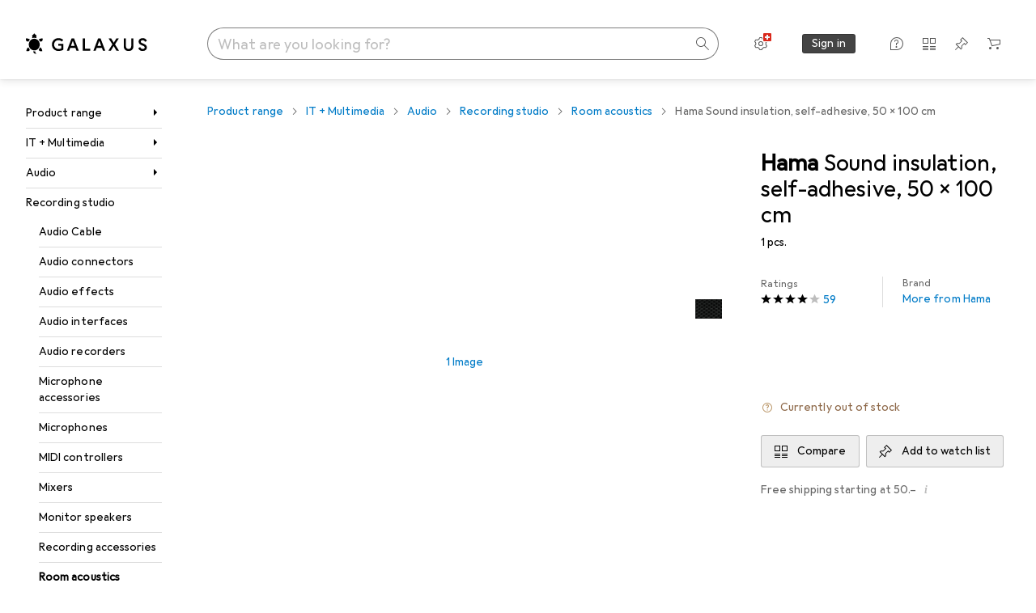

--- FILE ---
content_type: application/javascript
request_url: https://www.galaxus.ch/lNk9zyKTh14O/j82zNMbdWc/cH/YD9wcLVE1f9XkD/FHd7eUwB/DyItfQ/pPKwQC
body_size: 173795
content:
(function(){if(typeof Array.prototype.entries!=='function'){Object.defineProperty(Array.prototype,'entries',{value:function(){var index=0;const array=this;return {next:function(){if(index<array.length){return {value:[index,array[index++]],done:false};}else{return {done:true};}},[Symbol.iterator]:function(){return this;}};},writable:true,configurable:true});}}());(function(){Em();WFR();wKR();var QF=function(){return ["\x6c\x65\x6e\x67\x74\x68","\x41\x72\x72\x61\x79","\x63\x6f\x6e\x73\x74\x72\x75\x63\x74\x6f\x72","\x6e\x75\x6d\x62\x65\x72"];};var zz=function(Sf){var Lb=['text','search','url','email','tel','number'];Sf=Sf["toLowerCase"]();if(Lb["indexOf"](Sf)!==-1)return 0;else if(Sf==='password')return 1;else return 2;};var jM;var gS=function(w5,Uh){return w5<Uh;};var JF=function(hl,X5){return hl>>X5;};var GH=function(){return IH.apply(this,[QR,arguments]);};var Gz=function hZ(hh,lf){var WA=hZ;for(hh;hh!=BC;hh){switch(hh){case hN:{return Jj=WN[Yj(typeof kx()[Dg(rh)],'undefined')?kx()[Dg(Kx)](DS,KG):kx()[Dg(bJ)](NJ,BI)][tS()[nA(UI)](JJ,zb,km,Vf)][kx()[Dg(B4)](Eq,W5)].call(cF,U5),sg.pop(),Jj;}break;case LM:{hh=BC;sg.pop();}break;case DR:{bl[VI(typeof GF()[WJ(xA)],s5([],[][[]]))?GF()[WJ(fA)](zF,ll,ml(x4),Mq):GF()[WJ(kl)](g5,hb,Kx,Vg)]=function(J4,Cl,VS){sg.push(hG);if(ml(bl[VI(typeof GF()[WJ(Af)],s5([],[][[]]))?GF()[WJ(rf)](AA,pg,Jz,Nm):GF()[WJ(kl)](BI,t5,F4,rZ)](J4,Cl))){WN[Yj(typeof kx()[Dg(Af)],'undefined')?kx()[Dg(Kx)](fl,vA):kx()[Dg(bJ)](hG,BI)][wf()[l5(JA)].call(null,bJ,z5,dH,Mb)](J4,Cl,hZ(Pc,[Tl()[zj(TF)](ML,rf,qg,rf),ml(ml([])),VI(typeof nG()[WF(JA)],s5(z4()[HF(Nf)](Tq,LH),[][[]]))?nG()[WF(JA)](ml(x4),Qf,qg,mz,qI,XJ):nG()[WF(x4)](vf,Bg,FA,B4,xl,IS),VS]));}sg.pop();};hh=Vs;}break;case dY:{var cF=lf[FP];hh+=At;var U5=lf[xR];sg.push(NJ);var Jj;}break;case S6:{var hH=lf[FP];var XF=JA;hh+=Sd;for(var bG=JA;gS(bG,hH.length);++bG){var Oh=Hf(hH,bG);if(gS(Oh,BR)||Ig(Oh,Ud))XF=s5(XF,x4);}return XF;}break;case wY:{hh-=BP;bl[VI(typeof GF()[WJ(Nf)],s5('',[][[]]))?GF()[WJ(Af)](LF,US,JH,YD):GF()[WJ(kl)](LF,DG,Ag,pI)]=function(Yb){sg.push(w4);var bH=Yb&&Yb[GF()[WJ(QA)](vf,Kf,Iz,FC)]?function NS(){sg.push(Ch);var lF;return lF=Yb[GF()[WJ(bJ)](LS,CG,UI,ZR)],sg.pop(),lF;}:function YI(){return Yb;};bl[GF()[WJ(fA)].call(null,ml([]),ll,U4,qm)](bH,tS()[nA(xA)](EI,zF,ml({}),AM),bH);var xH;return sg.pop(),xH=bH,xH;};}break;case U:{pF=II();hh+=RD;IH.call(this,gc,[IG()]);LI();IH.call(this,JY,[IG()]);qA();Qg.call(this,VD,[IG()]);VZ=sb();Qg.call(this,IN,[IG()]);}break;case rq:{Ml.S1=Uf[qH];IH.call(this,Sd,[eS1_xor_4_memo_array_init()]);return '';}break;case IM:{hh=XN;for(var PZ=x4;gS(PZ,lf[Yj(typeof tS()[nA(kl)],s5([],[][[]]))?tS()[nA(Ox)](TH,ml(JA),ml(ml([])),MS):tS()[nA(JA)].apply(null,[sZ,dH,Ql,m4])]);PZ++){var Wg=lf[PZ];if(VI(Wg,null)&&VI(Wg,undefined)){for(var LZ in Wg){if(WN[kx()[Dg(bJ)](fS,BI)][tS()[nA(UI)](JJ,ml(ml([])),Nl,D5)][kx()[Dg(B4)](AI,W5)].call(Wg,LZ)){jH[LZ]=Wg[LZ];}}}}}break;case BK:{hh=BC;var dz=lf;sg.push(C5);var Kb=dz[JA];for(var lH=x4;gS(lH,dz[VI(typeof tS()[nA(JA)],s5([],[][[]]))?tS()[nA(JA)].apply(null,[sZ,Nl,x4,KJ]):tS()[nA(Ox)](PG,th,Nf,O5)]);lH+=UI){Kb[dz[lH]]=dz[s5(lH,x4)];}sg.pop();}break;case d6:{hh+=VD;sg.push(cG);var D4={};bl[Yj(typeof GF()[WJ(kl)],'undefined')?GF()[WJ(kl)](B4,fA,ml(x4),TJ):GF()[WJ(TF)](ll,QA,ml(x4),hF)]=Mf;bl[kx()[Dg(xA)].apply(null,[Pj,K4])]=D4;}break;case QR:{AS.YM=pF[rh];IH.call(this,gc,[eS1_xor_3_memo_array_init()]);return '';}break;case OK:{var bl=function(Ux){sg.push(I4);if(D4[Ux]){var sh;return sh=D4[Ux][tS()[nA(rf)](XJ,fA,jl,Nc)],sg.pop(),sh;}var d4=D4[Ux]=hZ(Pc,[z4()[HF(bJ)].call(null,PJ,fz),Ux,Yj(typeof z4()[HF(fA)],s5('',[][[]]))?z4()[HF(qg)].call(null,LA,Sx):z4()[HF(Af)].apply(null,[DN,sF]),ml(ml(FP)),tS()[nA(rf)](XJ,IS,AJ,Nc),{}]);Mf[Ux].call(d4[tS()[nA(rf)](XJ,Dz,ml(ml(x4)),Nc)],d4,d4[tS()[nA(rf)].apply(null,[XJ,Kx,AF,Nc])],bl);d4[z4()[HF(Af)].apply(null,[DN,sF])]=ml(ml([]));var Dl;return Dl=d4[VI(typeof tS()[nA(QA)],s5('',[][[]]))?tS()[nA(rf)](XJ,rh,zF,Nc):tS()[nA(Ox)].call(null,kA,Al,ml(x4),Lz)],sg.pop(),Dl;};hh=d6;}break;case XN:{var qG;hh=BC;return sg.pop(),qG=jH,qG;}break;case Tc:{hh-=C6;FG={};KI=function(Mf){return hZ.apply(this,[NY,arguments]);}([function(Yl,fb){return rx.apply(this,[Hd,arguments]);},function(BS,bA,Sz){'use strict';return SF.apply(this,[dP,arguments]);}]);}break;case nP:{B5(vt,[]);hh=cM;tA=B5(C1,[]);IH(MN,[Y4()]);IH(Wq,[]);EG=IH(EP,[]);IH(QR,[Y4()]);dI=IH(VD,[]);}break;case cM:{nJ=IH(hL,[]);hh+=S6;IH(dP,[Y4()]);(function(Nb,CF){return IH.apply(this,[xP,arguments]);}(['5','8t9W5','p5pp8v9Uvvvvvv','S','PvW8','pSWD','S85pP','5D98p','v','p','Svv','Dv','P','DWWW','tvv','PWW','SvDP','S8','8','D','SD','5vvv','SUpS','DvS','SUP5','58vvvvv','SU95','DUSS'],gj));lJ=Qg(qP,[['PvWtUvvvvvv','S','SD9','p','8tt5tUvvvvvv','PDWPW89DWtUvvvvvv','PDpD885','p5pp8v9Uvvvvvv','8t9W5','ppppppp','tvt9W9D','P','SvDP','DvPp','58vv','S5','Dv','v','D','8','9','S9','D8','5','Stv','Dt','SSD','S8','PDWPW89DW8','5vvv','SvvS','PWWW','Svvvv','WWW','p8D','Sv','Dvvv','DWv','SW','Sp','DvS8','WWWWWW','t','SS','W','98','Dtv','5D','DDDD','DSW','SUpS','Svvv','58vvvvv','pPD','SU89','SUP5','DS8vvvvv','DUSS'],ml(x4)]);bq=function lUjxjZBgXO(){mX();mG();function M(){return kD()+Af("\x61\x34\x38\x65\x34\x31\x30")+3;}function NH(){if([10,13,32].includes(this["TY"]))this.ZZ=qX;else this.ZZ=YH;}vH();var JX,J,bm,PD,jr,UL,VZ,jL,q4,DH,QZ;function TL(){return lY.apply(this,[hp,arguments]);}function mX(){lp={};BZ=1;xG()[Wm(BZ)]=lUjxjZBgXO;if(typeof window!==[]+[][[]]){nH=window;}else if(typeof global!==[]+[][[]]){nH=global;}else{nH=this;}}function bf(Er,Gn){var xf=bf;switch(Er){case Qm:{var wY=Gn[JX];wY[wY[fO](MG)]=function(){this[Yr].push(this[d]());};bf(Lm,[wY]);}break;case dm:{var OD=Gn[JX];OD[OD[fO](IA)]=function(){var bX=this[d]();var NX=this[d]();var Dp=this[d]();var Ln=this[ZD]();var UG=[];for(var QX=AY;OA(QX,Dp);++QX){switch(this[Yr].pop()){case AY:UG.push(this[ZD]());break;case BZ:var h4=this[ZD]();for(var KX of h4.reverse()){UG.push(KX);}break;default:throw new Error(p4()[XA(KY)].apply(null,[TA,vG,AY,O]));}}var Yv=Ln.apply(this[ND].z,UG.reverse());bX&&this[Yr].push(this[bG](Yv));};bf(U,[OD]);}break;case K4:{var dZ=Gn[JX];dZ[dZ[fO](cv)]=function(){this[Yr]=[];RX.call(this[lm]);this[TA](R4.Z,this[IY].length);};bf(kY,[dZ]);}break;case bm:{var Sp=Gn[JX];Sp[Sp[fO](Qf)]=function(){var lL=this[d]();var I4=this[Yr].pop();var Hn=this[Yr].pop();var Lr=this[Yr].pop();var SX=this[cv][R4.Z];this[TA](R4.Z,I4);try{this[vO]();}catch(Rv){this[Yr].push(this[bG](Rv));this[TA](R4.Z,Hn);this[vO]();}finally{this[TA](R4.Z,Lr);this[vO]();this[TA](R4.Z,SX);}};bf(Mv,[Sp]);}break;case U:{var lP=Gn[JX];lP[lP[fO](Ev)]=function(){this[Yr].push(OA(this[ZD](),this[ZD]()));};bf(bm,[lP]);}break;case Lm:{var Fm=Gn[JX];Fm[Fm[fO](CO)]=function(){this[Yr].push(Sm(this[ZD](),this[ZD]()));};wO(HY,[Fm]);}break;case Mv:{var ZX=Gn[JX];ZX[ZX[fO](tP)]=function(){this[Yr].push(this[Ap]());};bf(Wr,[ZX]);}break;case jr:{var Tr=Gn[JX];Tr[Tr[fO](tn)]=function(){this[Yr].push(this[bG](undefined));};bf(K4,[Tr]);}break;case kY:{var lO=Gn[JX];lO[lO[fO](M4)]=function(){this[Yr].push(ln(this[ZD](),this[ZD]()));};bf(dm,[lO]);}break;case Wr:{var cO=Gn[JX];cO[cO[fO](lm)]=function(){var kf=[];var zn=this[Yr].pop();var jA=Lf(this[Yr].length,BZ);for(var kZ=AY;OA(kZ,zn);++kZ){kf.push(this[sO](this[Yr][jA--]));}this[IL](p4()[XA(HO)](nG,bn,HO,k4),kf);};bf(Qm,[cO]);}break;}}function sm(){return bf.apply(this,[jr,arguments]);}function RP(hX,S4){return hX^S4;}function ZY(YA,qv){var Qr=ZY;switch(YA){case WY:{In=function(){return EP.apply(this,[EZ,arguments]);};fm=function(XD){this[Yr]=[XD[ND].z];};qH=function(xH,b4){return ZY.apply(this,[J4,arguments]);};UD=function(Dv,YY){return ZY.apply(this,[w4,arguments]);};N4=function(){this[Yr][this[Yr].length]={};};Df=function(){this[Yr].pop();};Nf=function(){return [...this[Yr]];};pD=function(kP){return ZY.apply(this,[LZ,arguments]);};RX=function(){this[Yr]=[];};gp=function(){return EP.apply(this,[dm,arguments]);};YO=function(Em,Np,f,mm){return EP.apply(this,[ZL,arguments]);};BL=function(){return EP.apply(this,[Dr,arguments]);};vZ=function(BY,bD,wf){return ZY.apply(this,[Sn,arguments]);};rY(HL,[]);Vr=rp();Hv();JZ.call(this,kA,[t()]);QA=VO();rY.call(this,jr,[t()]);zr();rY.call(this,sH,[t()]);zD=rY(JX,[['XE','Tx','c2','xErrVEEEEEE','xEr2VEEEEEE'],Ep(BZ)]);R4={Z:zD[AY],s:zD[BZ],e:zD[QH]};;EA=class EA {constructor(){this[cv]=[];this[IY]=[];this[Yr]=[];this[xZ]=AY;XZ(mA,[this]);this[fD()[NG(KY)].apply(null,[c4,vG,BZ])]=vZ;}};return EA;}break;case J4:{var xH=qv[JX];var b4=qv[jL];return this[Yr][Lf(this[Yr].length,BZ)][xH]=b4;}break;case w4:{var Dv=qv[JX];var YY=qv[jL];for(var Pp of [...this[Yr]].reverse()){if(Q4(Dv,Pp)){return YY[nO](Pp,Dv);}}throw fD()[NG(HO)](jD,Ep(Ep(AY)),QH);}break;case LZ:{var kP=qv[JX];if(Sm(this[Yr].length,AY))this[Yr]=Object.assign(this[Yr],kP);}break;case Sn:{var BY=qv[JX];var bD=qv[jL];var wf=qv[bm];this[IY]=this[CX](bD,wf);this[ND]=this[bG](BY);this[lm]=new fm(this);this[TA](R4.Z,AY);try{while(OA(this[cv][R4.Z],this[IY].length)){var qD=this[d]();this[qD](this);}}catch(FY){}}break;case YP:{var Vn=qv[JX];Vn[Vn[fO](qP)]=function(){this[Yr].push(cP(this[ZD](),this[ZD]()));};}break;case EZ:{var vP=qv[JX];vP[vP[fO](NO)]=function(){this[Yr].push(ZH(this[ZD](),this[ZD]()));};ZY(YP,[vP]);}break;case MO:{var Nn=qv[JX];Nn[Nn[fO](VG)]=function(){this[TA](R4.Z,this[NO]());};ZY(EZ,[Nn]);}break;case sH:{var Jr=qv[JX];Jr[Jr[fO](Mn)]=function(){var CY=this[Yr].pop();var Xn=this[d]();if(jf(typeof CY,xG()[Wm(bn)](Ev,dG,IA,hn))){throw p4()[XA(QH)](BH,Cr,mL,rn);}if(pp(Xn,BZ)){CY.z++;return;}this[Yr].push(new Proxy(CY,{get(PX,Sf,Rm){if(Xn){return ++PX.z;}return PX.z++;}}));};ZY(MO,[Jr]);}break;case kY:{var SD=qv[JX];SD[SD[fO](jm)]=function(){this[Yr].push(mD(this[ZD](),this[ZD]()));};ZY(sH,[SD]);}break;}}function c(zG,sA){return zG%sA;}function Pv(){var bv;bv=rD()-gO();return Pv=function(){return bv;},bv;}function cA(){return bf.apply(this,[bm,arguments]);}function NG(VL){return t()[VL];}var gp;function RY(){return ZY.apply(this,[YP,arguments]);}function Pr(){return XZ.apply(this,[mA,arguments]);}function BP(){return fv.apply(this,[g,arguments]);}function Zn(){return XZ.apply(this,[HL,arguments]);}function Bm(){return wO.apply(this,[VD,arguments]);}function vX(){this["PL"]^=this["TY"];this.ZZ=kH;}function r(){return XZ.apply(this,[WY,arguments]);}function Qn(T,Am){return T[Vr[HO]](Am);}function lA(){return rY.apply(this,[Wr,arguments]);}function cP(Tp,Op){return Tp>>Op;}function kL(CZ,cL){return CZ==cL;}function XZ(vn,cD){var QL=XZ;switch(vn){case J4:{var LP=cD[JX];LP[CX]=function(dp,rr){var Uv=atob(dp);var B=AY;var vm=[];var RL=AY;for(var fG=AY;OA(fG,Uv.length);fG++){vm[RL]=Uv.charCodeAt(fG);B=RP(B,vm[RL++]);}fv(g,[this,c(ln(B,rr),GH)]);return vm;};fv(Wn,[LP]);}break;case Yp:{var xm=cD[JX];xm[d]=function(){return this[IY][this[cv][R4.Z]++];};XZ(J4,[xm]);}break;case U:{var Of=cD[JX];Of[ZD]=function(pH){return this[sO](pH?this[Yr][Lf(this[Yr][fD()[NG(AY)](YG,hA,AY)],BZ)]:this[Yr].pop());};XZ(Yp,[Of]);}break;case EZ:{var tA=cD[JX];tA[sO]=function(wD){return kL(typeof wD,xG()[Wm(bn)].apply(null,[Ep({}),dG,Ep(Ep([])),hn]))?wD.z:wD;};XZ(U,[tA]);}break;case HL:{var FX=cD[JX];FX[lX]=function(cH){return UD.call(this[lm],cH,this);};XZ(EZ,[FX]);}break;case WY:{var f4=cD[JX];f4[IL]=function(HH,fn,gG){if(kL(typeof HH,xG()[Wm(bn)](FP,dG,hA,hn))){gG?this[Yr].push(HH.z=fn):HH.z=fn;}else{qH.call(this[lm],HH,fn);}};XZ(HL,[f4]);}break;case mA:{var SL=cD[JX];SL[TA]=function(zp,XH){this[cv][zp]=XH;};SL[IO]=function(GP){return this[cv][GP];};XZ(WY,[SL]);}break;}}function Sm(G4,bP){return G4===bP;}function bL(){if(this["wv"]<Af(this["jG"]))this.ZZ=ZG;else this.ZZ=vr;}function lD(){return fv.apply(this,[kA,arguments]);}function NL(){return fv.apply(this,[LZ,arguments]);}function Kp(OH,sr){return OH|sr;}function Xf(){return lY.apply(this,[PD,arguments]);}function Gp(){this["TY"]=this["TY"]<<15|this["TY"]>>>17;this.ZZ=Ef;}function JZ(AZ,HP){var pm=JZ;switch(AZ){case Lm:{var Xm=HP[JX];var X=HP[jL];var sf=HP[bm];var xL=HD[KY];var gD=ln([],[]);var gm=HD[sf];var Xr=Lf(gm.length,BZ);while(ZH(Xr,AY)){var Bf=c(ln(ln(Xr,Xm),Pv()),xL.length);var sG=Qn(gm,Xr);var DY=Qn(xL,Bf);gD+=rY(K4,[Kp(JG(wA(sG),DY),JG(wA(DY),sG))]);Xr--;}return rY(hp,[gD]);}break;case kA:{var P=HP[JX];BL(P[AY]);for(var Zf=AY;OA(Zf,P.length);++Zf){fD()[P[Zf]]=function(){var kn=P[Zf];return function(LX,A4,Rf){var nr=KH(LX,nG,Rf);fD()[kn]=function(){return nr;};return nr;};}();}}break;case WY:{var mY=HP[JX];var F4=HP[jL];var JP=xG()[Wm(EG)].apply(null,[FP,TX,Ep(Ep(AY)),OL]);for(var UP=AY;OA(UP,mY[fD()[NG(AY)].call(null,YG,Pn,AY)]);UP=ln(UP,BZ)){var zX=mY[xG()[Wm(hn)](Ep(Ep({})),L4,vG,FP)](UP);var m4=F4[zX];JP+=m4;}return JP;}break;case cp:{var FO={'\x32':fD()[NG(BZ)](dn,BH,OL),'\x45':xG()[Wm(BZ)](Rp,Zm,Ep(Ep({})),KY),'\x54':xG()[Wm(QH)](Cr,gP,C4,AY),'\x56':xG()[Wm(HO)](F,SO,ID,BZ),'\x58':xG()[Wm(KY)].call(null,MX,cY(Y),CO,Ap),'\x63':fD()[NG(QH)].apply(null,[V,Ep(Ep([])),HO]),'\x72':xG()[Wm(OL)](Ep([]),lZ,M4,bn),'\x78':xG()[Wm(mL)](Zv,cY(rL),hO,EG)};return function(C){return JZ(WY,[C,FO]);};}break;case RA:{var W4=HP[JX];var tY=HP[jL];var z=HP[bm];var Ar=HP[PD];var BA=ln([],[]);var zA=c(ln(Ar,Pv()),Cn);var Wp=L[z];var kp=AY;if(OA(kp,Wp.length)){do{var Fn=Qn(Wp,kp);var AX=Qn(YO.Ym,zA++);BA+=rY(K4,[Kp(JG(wA(Fn),AX),JG(wA(AX),Fn))]);kp++;}while(OA(kp,Wp.length));}return BA;}break;case fZ:{var wZ=HP[JX];YO=function(qA,sn,TD,qn){return JZ.apply(this,[RA,arguments]);};return gp(wZ);}break;}}function Hv(){HD=["IVUT58","\"",")+AH+,G<\\+LRY_$p\x07\r4],KJ\x40!$.","","nRt}IMk}1X`{D,pTV~","c",")\x07y\x3f*F\tCoe\x3f>\":4)8u"];}function XA(SH){return t()[SH];}function Ep(s){return !s;}var nH;function j4(xY,hD){return xY<<hD;}function rD(){return s4(`${xG()[Wm(BZ)]}`,M(),dD()-M());}function zr(){L=[".H3Q9L5VWUN>TS*\\J-V=","wn9I(o\x40`wfj1*","uz(yD.XJ\f/QS\x07\nTW\n]","]+FK\"WP*","9O\x3fv:","IQ*V","~MC%W+\\B-H<\'F^vRK\x07J\x3f\x40O(W0PQ\vI+K\f\'Z9GI[%\\H"];}function wm(){return bf.apply(this,[U,arguments]);}var EA;function cY(gA){return -gA;}function mG(){UL=! +[]+! +[]+! +[]+! +[],PD=+ ! +[]+! +[]+! +[],jL=+ ! +[],jr=[+ ! +[]]+[+[]]-+ ! +[]-+ ! +[],J=+ ! +[]+! +[]+! +[]+! +[]+! +[],q4=[+ ! +[]]+[+[]]-+ ! +[],DH=[+ ! +[]]+[+[]]-[],VZ=+ ! +[]+! +[]+! +[]+! +[]+! +[]+! +[]+! +[],bm=! +[]+! +[],QZ=+ ! +[]+! +[]+! +[]+! +[]+! +[]+! +[],JX=+[];}function rp(){return ["\x61\x70\x70\x6c\x79","\x66\x72\x6f\x6d\x43\x68\x61\x72\x43\x6f\x64\x65","\x53\x74\x72\x69\x6e\x67","\x63\x68\x61\x72\x43\x6f\x64\x65\x41\x74"];}function wA(AH){return ~AH;}var zD;function pX(ML){this[Yr]=Object.assign(this[Yr],ML);}function B4(){return lY.apply(this,[m,arguments]);}var R4;function ZO(){return JZ.apply(this,[kA,arguments]);}function vH(){QP=bm+PD*DH,w4=jr+PD*DH,HL=J+DH,MO=bm+UL*DH,LZ=PD+DH,U=jL+PD*DH,gn=QZ+DH,YP=jr+J*DH,cp=QZ+J*DH,Wr=jL+J*DH,Mv=JX+QZ*DH,Qp=QZ+q4*DH+bm*DH*DH+J*DH*DH*DH+J*DH*DH*DH*DH,Lm=jr+DH,Dr=J+UL*DH,J4=q4+UL*DH,fZ=bm+DH,Qm=bm+QZ*DH,m=VZ+J*DH,sH=PD+J*DH,K4=jL+UL*DH,Sn=JX+PD*DH,g=VZ+bm*DH,Wn=q4+DH,nP=jr+UL*DH,RG=JX+bm*DH+PD*DH*DH+QZ*DH*DH*DH+J*DH*DH*DH*DH,hp=q4+PD*DH,HY=jL+DH,kA=PD+UL*DH,WY=QZ+bm*DH,VD=q4+bm*DH,dm=UL+UL*DH,RA=jL+QZ*DH,EZ=J+J*DH,kY=jr+bm*DH,mA=UL+J*DH,PZ=UL+bm*DH+JX*DH*DH+DH*DH*DH,hv=QZ+PD*DH+J*DH*DH+J*DH*DH*DH+QZ*DH*DH*DH*DH,ZL=PD+PD*DH,KP=J+PD*DH+J*DH*DH+J*DH*DH*DH+QZ*DH*DH*DH*DH,TP=VZ+PD*DH,Yp=QZ+PD*DH;}var Nf;function tf(){return fv.apply(this,[MO,arguments]);}function Qv(){return wO.apply(this,[QP,arguments]);}function t(){var PH=['rH','WG','wr','v','IP','HG','LH','JA','bZ','Jp'];t=function(){return PH;};return PH;}var Df;function jH(){return XZ.apply(this,[Yp,arguments]);}function E(){return lY.apply(this,[HY,arguments]);}function OA(rv,gH){return rv<gH;}function kH(){this["PL"]=this["PL"]<<13|this["PL"]>>>19;this.ZZ=Jm;}function QG(){return wO.apply(this,[gn,arguments]);}function TZ(){this["PL"]^=this["PL"]>>>16;this.ZZ=jP;}function jf(jO,CG){return jO!=CG;}function AP(){return Um()+pY()+typeof nH[xG()[Wm(BZ)].name];}function Nm(){return wO.apply(this,[LZ,arguments]);}0xa48e410,1351130635;function fY(){return bf.apply(this,[dm,arguments]);}function JG(LO,GY){return LO&GY;}return ZY.call(this,WY);var Vr;function A(){return lY.apply(this,[JX,arguments]);}function Cm(){return wO.apply(this,[UL,arguments]);}function nL(){return bf.apply(this,[Lm,arguments]);}function zZ(){return XZ.apply(this,[EZ,arguments]);}function jp(){return fv.apply(this,[q4,arguments]);}function ln(cG,EY){return cG+EY;}function Ef(){this["TY"]=(this["TY"]&0xffff)*0x1b873593+(((this["TY"]>>>16)*0x1b873593&0xffff)<<16)&0xffffffff;this.ZZ=vX;}var N4;function WO(){return rY.apply(this,[jr,arguments]);}function kD(){return Mp(`${xG()[Wm(BZ)]}`,"0x"+"\x61\x34\x38\x65\x34\x31\x30");}function p4(){var kv={};p4=function(){return kv;};return kv;}function mZ(){return fv.apply(this,[Wn,arguments]);}function jP(){return this;}function wp(){return fv.apply(this,[Qm,arguments]);}function fv(gZ,l4){var SY=fv;switch(gZ){case Dr:{var XY=l4[JX];XY[XY[fO](nD)]=function(){var nf=[];var jv=this[d]();while(jv--){switch(this[Yr].pop()){case AY:nf.push(this[ZD]());break;case BZ:var IX=this[ZD]();for(var xA of IX){nf.push(xA);}break;}}this[Yr].push(this[AG](nf));};bf(jr,[XY]);}break;case kA:{var cn=l4[JX];fv(Dr,[cn]);}break;case g:{var cm=l4[JX];var zH=l4[jL];cm[fO]=function(If){return c(ln(If,zH),GH);};fv(kA,[cm]);}break;case q4:{var rf=l4[JX];rf[vO]=function(){var tp=this[d]();while(jf(tp,R4.e)){this[tp](this);tp=this[d]();}};}break;case LZ:{var NY=l4[JX];NY[nO]=function(D4,dX){return {get z(){return D4[dX];},set z(Vf){D4[dX]=Vf;}};};fv(q4,[NY]);}break;case MO:{var Mm=l4[JX];Mm[bG]=function(OP){return {get z(){return OP;},set z(bY){OP=bY;}};};fv(LZ,[Mm]);}break;case Qm:{var Tf=l4[JX];Tf[AG]=function(rG){return {get z(){return rG;},set z(HA){rG=HA;}};};fv(MO,[Tf]);}break;case kY:{var pf=l4[JX];pf[Ap]=function(){var WA=Kp(j4(this[d](),hn),this[d]());var FD=xG()[Wm(EG)](QH,TX,Ov,OL);for(var tm=AY;OA(tm,WA);tm++){FD+=String.fromCharCode(this[d]());}return FD;};fv(Qm,[pf]);}break;case nP:{var GL=l4[JX];GL[NO]=function(){var pr=Kp(Kp(Kp(j4(this[d](),rm),j4(this[d](),sY)),j4(this[d](),hn)),this[d]());return pr;};fv(kY,[GL]);}break;case Wn:{var hZ=l4[JX];hZ[BG]=function(){var sp=xG()[Wm(EG)].apply(null,[H,TX,hA,OL]);for(let Kv=AY;OA(Kv,hn);++Kv){sp+=this[d]().toString(QH).padStart(hn,xG()[Wm(BZ)].call(null,k,Zm,Ov,KY));}var sD=parseInt(sp.slice(BZ,pG),QH);var w=sp.slice(pG);if(kL(sD,AY)){if(kL(w.indexOf(xG()[Wm(mL)].call(null,gL,cY(rL),hL,EG)),cY(BZ))){return AY;}else{sD-=zD[HO];w=ln(xG()[Wm(BZ)](Wv,Zm,DX,KY),w);}}else{sD-=zD[KY];w=ln(xG()[Wm(mL)](Cn,cY(rL),dn,EG),w);}var FH=AY;var Rr=BZ;for(let CA of w){FH+=Xv(Rr,parseInt(CA));Rr/=QH;}return Xv(FH,Math.pow(QH,sD));};fv(nP,[hZ]);}break;}}function SP(jG,Jf){var U4={jG:jG,PL:Jf,Kr:0,wv:0,ZZ:ZG};while(!U4.ZZ());return U4["PL"]>>>0;}function lY(mP,HZ){var BO=lY;switch(mP){case hp:{var G=HZ[JX];G[G[fO](bG)]=function(){this[Yr].push(Zp(this[ZD](),this[ZD]()));};ZY(kY,[G]);}break;case JX:{var lv=HZ[JX];lv[lv[fO](wH)]=function(){this[Yr].push(this[lX](this[Ap]()));};lY(hp,[lv]);}break;case Mv:{var XL=HZ[JX];XL[XL[fO](Gr)]=function(){var gf=this[d]();var UA=this[ZD]();var Gv=this[ZD]();var Hf=this[nO](Gv,UA);if(Ep(gf)){var zL=this;var Z4={get(GG){zL[ND]=GG;return Gv;}};this[ND]=new Proxy(this[ND],Z4);}this[Yr].push(Hf);};lY(JX,[XL]);}break;case m:{var WH=HZ[JX];WH[WH[fO](XX)]=function(){this[Yr].push(Lf(this[ZD](),this[ZD]()));};lY(Mv,[WH]);}break;case fZ:{var Lv=HZ[JX];Lv[Lv[fO](x4)]=function(){this[Yr].push(Xv(this[ZD](),this[ZD]()));};lY(m,[Lv]);}break;case J:{var EX=HZ[JX];EX[EX[fO](CP)]=function(){this[Yr].push(Xv(cY(BZ),this[ZD]()));};lY(fZ,[EX]);}break;case MO:{var EL=HZ[JX];EL[EL[fO](Bp)]=function(){this[Yr].push(c(this[ZD](),this[ZD]()));};lY(J,[EL]);}break;case nP:{var Tv=HZ[JX];Tv[Tv[fO](MA)]=function(){this[Yr].push(this[NO]());};lY(MO,[Tv]);}break;case HY:{var xO=HZ[JX];xO[xO[fO](MY)]=function(){var Im=this[d]();var mv=xO[NO]();if(Ep(this[ZD](Im))){this[TA](R4.Z,mv);}};lY(nP,[xO]);}break;case PD:{var cr=HZ[JX];cr[cr[fO](IH)]=function(){this[Yr].push(Kp(this[ZD](),this[ZD]()));};lY(HY,[cr]);}break;}}function IZ(){return XZ.apply(this,[U,arguments]);}var L;function Bv(){return bf.apply(this,[Qm,arguments]);}var RX;function Zp(df,Kn){return df!==Kn;}var lp;function ZG(){this["TY"]=PO(this["jG"],this["wv"]);this.ZZ=NH;}function pL(){return ZY.apply(this,[kY,arguments]);}function Mp(a,b,c){return a.indexOf(b,c);}function FZ(){this["PL"]^=this["PL"]>>>13;this.ZZ=CH;}function VO(){return ["P","r","tw1W,^X/^17e%QgnPm","#]#M[M.","U","","l\fw/;OTv","_","QO7(","W","]E\b \x3f(","\x00"];}var BL;function ZH(qY,zY){return qY>=zY;}function Um(){return s4(`${xG()[Wm(BZ)]}`,0,kD());}function mf(){return ZY.apply(this,[EZ,arguments]);}function rP(){return wO.apply(this,[DH,arguments]);}var In;function kO(){return XZ.apply(this,[J4,arguments]);}function zP(){return wO.apply(this,[WY,arguments]);}function ff(){return wO.apply(this,[Wn,arguments]);}var QA;function Jm(){this["vY"]=(this["PL"]&0xffff)*5+(((this["PL"]>>>16)*5&0xffff)<<16)&0xffffffff;this.ZZ=br;}function xG(){var CL=[]['\x65\x6e\x74\x72\x69\x65\x73']();xG=function(){return CL;};return CL;}function qp(){return bf.apply(this,[Mv,arguments]);}function br(){this["PL"]=(this["vY"]&0xffff)+0x6b64+(((this["vY"]>>>16)+0xe654&0xffff)<<16);this.ZZ=bO;}var BZ,QH,HO,KY,mL,OL,EG,hn,bn,FP,sY,AY,Pn,rL,q,rX,An,rm,Cn,cv,hL,Wv,cX,pG,JH,Qf,On,Vm,W,YG,tG,gX,VX,SA,hA,xZ,Vv,IA,nG,dn,BH,Rp,Zm,Cr,gP,C4,F,SO,ID,MX,Y,CO,Ap,V,lZ,M4,Zv,hO,TX,L4,vG,Yr,ND,nO,jD,fO,qP,ZD,NO,VG,TA,Mn,d,Ev,dG,rn,jm,bG,wH,lX,Gr,XX,x4,CP,Bp,MA,MY,IH,nZ,lm,nX,IL,g4,vO,dL,K,MG,sO,k4,tP,O,IY,tn,nD,AG,GH,Ov,BG,H,k,gL,DX,CX,IO,c4;function fX(){return rY.apply(this,[sH,arguments]);}var YO;function AO(){return lY.apply(this,[J,arguments]);}var HD;function dD(){return Mp(`${xG()[Wm(BZ)]}`,";",kD());}function OX(){return ZY.apply(this,[sH,arguments]);}function rO(){return ZY.apply(this,[MO,arguments]);}function Q4(l,jY){return l in jY;}function r4(){return lY.apply(this,[MO,arguments]);}function qL(){return wO.apply(this,[HY,arguments]);}function pp(Cp,Tm){return Cp>Tm;}function Wf(){return lY.apply(this,[fZ,arguments]);}function XG(){return bf.apply(this,[K4,arguments]);}function Lf(GA,n4){return GA-n4;}function xn(){return bf.apply(this,[kY,arguments]);}var Sn,gn,cp,hp,HY,g,mA,PZ,QP,YP,K4,J4,fZ,Yp,Wn,Dr,w4,MO,hv,EZ,nP,WY,VD,Wr,m,sH,Qp,HL,Lm,RA,KP,Qm,U,ZL,dm,LZ,Mv,RG,kA,TP,kY;function pA(){return wO.apply(this,[MO,arguments]);}function rY(Fv,vA){var sP=rY;switch(Fv){case q4:{var DP=vA[JX];var JO=vA[jL];var YZ=vA[bm];var tr=vA[PD];var AL=ln([],[]);var Yf=c(ln(JO,Pv()),sY);var WL=QA[tr];var HX=AY;while(OA(HX,WL.length)){var MP=Qn(WL,HX);var JL=Qn(lA.LA,Yf++);AL+=rY(K4,[Kp(JG(wA(MP),JL),JG(wA(JL),MP))]);HX++;}return AL;}break;case LZ:{var CD=vA[JX];lA=function(dr,UY,VP,vp){return rY.apply(this,[q4,arguments]);};return In(CD);}break;case Sn:{var pn=vA[JX];var lH=vA[jL];var nv=vA[bm];var Gm=ln([],[]);var dP=c(ln(pn,Pv()),rm);var YL=HD[nv];for(var fH=AY;OA(fH,YL.length);fH++){var KZ=Qn(YL,fH);var sL=Qn(KH.Sv,dP++);Gm+=rY(K4,[Kp(JG(wA(KZ),sL),JG(wA(sL),KZ))]);}return Gm;}break;case hp:{var vv=vA[JX];KH=function(D,Kf,wG){return rY.apply(this,[Sn,arguments]);};return BL(vv);}break;case jr:{var h=vA[JX];In(h[AY]);var LL=AY;if(OA(LL,h.length)){do{xG()[h[LL]]=function(){var H4=h[LL];return function(YD,MH,VY,Q){var Cv=lA(Cn,MH,Ep(Ep({})),Q);xG()[H4]=function(){return Cv;};return Cv;};}();++LL;}while(OA(LL,h.length));}}break;case K4:{var Nv=vA[JX];if(qr(Nv,KP)){return nH[Vr[QH]][Vr[BZ]](Nv);}else{Nv-=hv;return nH[Vr[QH]][Vr[BZ]][Vr[AY]](null,[ln(cP(Nv,FP),Qp),ln(c(Nv,PZ),RG)]);}}break;case JX:{var JY=vA[JX];var Hm=vA[jL];var GD=[];var sX=JZ(cp,[]);var pO=Hm?nH[p4()[XA(AY)](On,Vm,KY,W)]:nH[xG()[Wm(AY)].call(null,pG,JH,Qf,HO)];for(var NZ=AY;OA(NZ,JY[fD()[NG(AY)](YG,tG,AY)]);NZ=ln(NZ,BZ)){GD[p4()[XA(BZ)](gX,W,OL,VX)](pO(sX(JY[NZ])));}return GD;}break;case sH:{var lf=vA[JX];gp(lf[AY]);for(var tD=AY;OA(tD,lf.length);++tD){p4()[lf[tD]]=function(){var I=lf[tD];return function(DA,tX,mH,mr){var dv=YO(SA,hA,mH,mr);p4()[I]=function(){return dv;};return dv;};}();}}break;case HL:{BZ=+ ! ![];QH=BZ+BZ;HO=BZ+QH;KY=HO+BZ;mL=HO-BZ+KY;OL=BZ*KY+HO-QH;EG=mL-QH+BZ-HO+OL;hn=HO*BZ+OL;bn=hn*QH-HO*BZ-KY;FP=KY*EG-HO-bn-mL;sY=FP+bn-OL+QH;AY=+[];Pn=mL+hn+KY+OL+bn;rL=BZ*mL*HO-bn+FP;q=QH*OL*FP;rX=QH+q*HO-hn;An=EG+FP+BZ-QH+OL;rm=hn+bn+EG;Cn=EG+hn*KY-mL-FP;cv=QH*KY*bn+OL;hL=HO*KY*bn-OL-mL;Wv=KY*hn-EG-BZ+bn;cX=Wv+EG*KY*FP+HO;pG=HO*hn-KY+QH-FP;JH=q*mL-Wv+KY*bn;Qf=EG+QH+Wv+KY+FP;On=BZ*hn*EG+Wv+KY;Vm=mL+hn+OL+EG;W=QH*FP-EG;YG=FP+QH*EG-BZ+KY;tG=HO*KY+FP*BZ*mL;gX=FP*hn-QH-KY;VX=EG*KY*BZ*QH*FP;SA=bn*OL+FP*KY+mL;hA=FP+EG*mL+Wv+HO;xZ=QH+mL*HO+OL*hn;Vv=Wv*FP-BZ-OL*HO;IA=BZ*bn*mL+EG+QH;nG=HO-KY+OL*EG+Wv;dn=EG*BZ*mL*QH-KY;BH=Wv+QH*KY+hn-FP;Rp=Wv+QH-BZ+HO+OL;Zm=OL+FP+bn+mL*q;Cr=bn+Wv+mL*QH+HO;gP=mL*q-BZ-EG-bn;C4=FP*QH+hn-KY+EG;F=QH*KY+BZ+HO+OL;SO=q*OL+mL-hn*FP;ID=FP-mL+bn*BZ+Wv;MX=FP*EG-HO+hn-OL;Y=q+OL+KY*Wv+BZ;CO=BZ*QH+bn*OL-EG;Ap=QH+BZ+hn;V=hn*KY*FP+Wv+OL;lZ=BZ+EG+hn+q*KY;M4=mL-BZ+Wv*QH+OL;Zv=KY*FP+mL+Wv+EG;hO=HO+OL*mL+KY*EG;TX=BZ*mL*FP*hn;L4=Wv*bn+FP-q+mL;vG=bn*QH*HO*BZ+hn;Yr=FP+hn*HO*mL+q;ND=HO-mL+Wv*OL;nO=q-HO+hn+QH*Wv;jD=q+mL-OL+bn*Wv;fO=KY*mL*EG+OL+HO;qP=FP*bn*BZ+KY;ZD=q-KY-mL+Wv*BZ;NO=hn+q-KY+BZ+HO;VG=bn+q+EG+mL-OL;TA=EG*bn-FP+Wv+KY;Mn=Wv+q+HO+EG-OL;d=OL+bn+EG*Wv+BZ;Ev=Wv+QH*hn+FP;dG=q-OL+FP*EG;rn=OL*q+mL*hn+HO;jm=QH+Wv-OL+q+bn;bG=FP*mL-hn+q+HO;wH=Wv*QH+KY-EG+q;lX=HO+q+hn+FP-mL;Gr=q+hn*FP-QH;XX=mL*Wv-hn-EG-HO;x4=hn*KY*mL-OL;CP=Wv*HO*QH-hn;Bp=mL*FP+q+OL*hn;MA=Wv+FP*hn+q-KY;MY=KY+Wv*EG-HO*hn;IH=Wv*FP-mL-BZ-q;nZ=mL*Wv+HO*bn+BZ;lm=HO*bn+OL*KY*BZ;nX=Wv*FP*BZ+HO-q;IL=Wv*KY-mL+hn-QH;g4=OL+KY*BZ*FP*mL;vO=bn+hn+EG*mL*OL;dL=EG+Wv+FP-mL-bn;K=Wv+EG+bn-FP-HO;MG=KY*OL+Wv*BZ-bn;sO=FP+q+QH+hn*EG;k4=HO-bn+EG*FP*hn;tP=mL+Wv+EG+hn;O=bn*FP*mL+QH;IY=mL*QH-KY+OL*bn;tn=mL+Wv+bn+HO*FP;nD=QH*OL-hn+bn*FP;AG=BZ+q+EG*mL*QH;GH=QH*q+EG*hn;Ov=KY+bn*HO+OL-EG;BG=mL+QH*q-EG+Wv;H=KY*mL+bn-FP+EG;k=BZ+Wv+EG-mL+QH;gL=BZ-KY+hn+EG*FP;DX=QH*Wv-mL+hn;CX=OL+q-BZ-mL+EG;IO=Wv*EG*BZ-FP-bn;c4=hn*bn*OL+EG+BZ;}break;case Wr:{var qG=vA[JX];var xX=vA[jL];var tL=vA[bm];var Fr=vA[PD];var Lp=QA[QH];var Ir=ln([],[]);var NP=QA[Fr];var mn=Lf(NP.length,BZ);if(ZH(mn,AY)){do{var tv=c(ln(ln(mn,xX),Pv()),Lp.length);var TH=Qn(NP,mn);var zm=Qn(Lp,tv);Ir+=rY(K4,[Kp(JG(wA(TH),zm),JG(wA(zm),TH))]);mn--;}while(ZH(mn,AY));}return rY(LZ,[Ir]);}break;}}function gO(){return SP(AP(),909505);}function qr(kG,Av){return kG<=Av;}function PO(a,b){return a.charCodeAt(b);}function bO(){this["Kr"]++;this.ZZ=qX;}function SG(){return lY.apply(this,[Mv,arguments]);}function wO(nm,Pf){var qf=wO;switch(nm){case MO:{var b=Pf[JX];b[b[fO](nZ)]=function(){Df.call(this[lm]);};lY(PD,[b]);}break;case UL:{var Om=Pf[JX];Om[Om[fO](nX)]=function(){this[IL](this[Yr].pop(),this[ZD](),this[d]());};wO(MO,[Om]);}break;case Wn:{var En=Pf[JX];En[En[fO](Y)]=function(){this[Yr].push(qm(this[ZD](),this[ZD]()));};wO(UL,[En]);}break;case gn:{var dA=Pf[JX];dA[dA[fO](g4)]=function(){N4.call(this[lm]);};wO(Wn,[dA]);}break;case QP:{var UZ=Pf[JX];UZ[UZ[fO](QH)]=function(){var gr=this[d]();var PA=this[d]();var QY=this[NO]();var S=Nf.call(this[lm]);var bA=this[ND];this[Yr].push(function(...UH){var pv=UZ[ND];gr?UZ[ND]=bA:UZ[ND]=UZ[bG](this);var RO=Lf(UH.length,PA);UZ[xZ]=ln(RO,BZ);while(OA(RO++,AY)){UH.push(undefined);}for(let Mf of UH.reverse()){UZ[Yr].push(UZ[bG](Mf));}pD.call(UZ[lm],S);var ZP=UZ[cv][R4.Z];UZ[TA](R4.Z,QY);UZ[Yr].push(UH.length);UZ[vO]();var gY=UZ[ZD]();while(pp(--RO,AY)){UZ[Yr].pop();}UZ[TA](R4.Z,ZP);UZ[ND]=pv;return gY;});};wO(gn,[UZ]);}break;case DH:{var Z=Pf[JX];Z[Z[fO](KY)]=function(){var BX=this[d]();var nY=Z[NO]();if(this[ZD](BX)){this[TA](R4.Z,nY);}};wO(QP,[Z]);}break;case LZ:{var Iv=Pf[JX];Iv[Iv[fO](rm)]=function(){this[Yr].push(RP(this[ZD](),this[ZD]()));};wO(DH,[Iv]);}break;case WY:{var Hp=Pf[JX];Hp[Hp[fO](YG)]=function(){this[Yr].push(j4(this[ZD](),this[ZD]()));};wO(LZ,[Hp]);}break;case VD:{var VH=Pf[JX];VH[VH[fO](dL)]=function(){this[Yr].push(Q4(this[ZD](),this[ZD]()));};wO(WY,[VH]);}break;case HY:{var Un=Pf[JX];Un[Un[fO](K)]=function(){this[Yr].push(this[ZD]()&&this[ZD]());};wO(VD,[Un]);}break;}}function YH(){this["TY"]=(this["TY"]&0xffff)*0xcc9e2d51+(((this["TY"]>>>16)*0xcc9e2d51&0xffff)<<16)&0xffffffff;this.ZZ=Gp;}function qX(){this["wv"]++;this.ZZ=bL;}var fm;function nA(){return fv.apply(this,[kY,arguments]);}function fD(){var DL=[];fD=function(){return DL;};return DL;}function zO(){return fv.apply(this,[Dr,arguments]);}function R(){return lY.apply(this,[nP,arguments]);}function RH(){this["PL"]^=this["PL"]>>>16;this.ZZ=Br;}function vr(){this["PL"]^=this["Kr"];this.ZZ=RH;}var vZ;function qm(v4,hY){return v4>>>hY;}var UD;function Br(){this["PL"]=(this["PL"]&0xffff)*0x85ebca6b+(((this["PL"]>>>16)*0x85ebca6b&0xffff)<<16)&0xffffffff;this.ZZ=FZ;}function Af(a){return a.length;}function mD(OY,xD){return OY/xD;}function KO(){return fv.apply(this,[nP,arguments]);}function Wm(fL){return t()[fL];}function s4(a,b,c){return a.substr(b,c);}function KH(){return JZ.apply(this,[Lm,arguments]);}function EP(bp,vD){var Nr=EP;switch(bp){case fZ:{var Yn=vD[JX];var Zr=ln([],[]);for(var fA=Lf(Yn.length,BZ);ZH(fA,AY);fA--){Zr+=Yn[fA];}return Zr;}break;case WY:{var LY=vD[JX];lA.LA=EP(fZ,[LY]);while(OA(lA.LA.length,Pn))lA.LA+=lA.LA;}break;case EZ:{In=function(OG){return EP.apply(this,[WY,arguments]);};rY(Wr,[rL,cY(rX),An,mL]);}break;case TP:{var bH=vD[JX];var IG=ln([],[]);for(var AA=Lf(bH.length,BZ);ZH(AA,AY);AA--){IG+=bH[AA];}return IG;}break;case sH:{var np=vD[JX];YO.Ym=EP(TP,[np]);while(OA(YO.Ym.length,cv))YO.Ym+=YO.Ym;}break;case dm:{gp=function(xv){return EP.apply(this,[sH,arguments]);};YO(sY,hL,QH,cY(cX));}break;case ZL:{var KD=vD[JX];var MD=vD[jL];var pP=vD[bm];var hG=vD[PD];var vL=L[BZ];var KA=ln([],[]);var LD=L[pP];var X4=Lf(LD.length,BZ);if(ZH(X4,AY)){do{var Dn=c(ln(ln(X4,hG),Pv()),vL.length);var pZ=Qn(LD,X4);var mO=Qn(vL,Dn);KA+=rY(K4,[Kp(JG(wA(pZ),mO),JG(wA(mO),pZ))]);X4--;}while(ZH(X4,AY));}return JZ(fZ,[KA]);}break;case hp:{var EH=vD[JX];var Ur=ln([],[]);var Y4=Lf(EH.length,BZ);if(ZH(Y4,AY)){do{Ur+=EH[Y4];Y4--;}while(ZH(Y4,AY));}return Ur;}break;case Sn:{var GO=vD[JX];KH.Sv=EP(hp,[GO]);while(OA(KH.Sv.length,xZ))KH.Sv+=KH.Sv;}break;case Dr:{BL=function(GZ){return EP.apply(this,[Sn,arguments]);};JZ.apply(null,[Lm,[cY(Vv),IA,mL]]);}break;}}var pD;function pY(){return s4(`${xG()[Wm(BZ)]}`,dD()+1);}var qH;function Xv(UX,cZ){return UX*cZ;}function CH(){this["PL"]=(this["PL"]&0xffff)*0xc2b2ae35+(((this["PL"]>>>16)*0xc2b2ae35&0xffff)<<16)&0xffffffff;this.ZZ=TZ;}function Sr(){return bf.apply(this,[Wr,arguments]);}}();}break;case vd:{Yf();EH();hh=U;qF();sg=hJ();zJ();B5.call(this,MN,[IG()]);Uf=fI();IH.call(this,Sd,[IG()]);}break;case EP:{p8.ID=zB[sr];hh-=Hd;IH.call(this,JY,[eS1_xor_2_memo_array_init()]);return '';}break;case ft:{AS=function(V7,qQ){return HB.apply(this,[As,arguments]);};mB=function(){return B5.apply(this,[CY,arguments]);};Uk=function(){return B5.apply(this,[QR,arguments]);};B5(U,[]);Kp=Nk();hh+=fD;B3=QF();}break;case Wt:{hh+=WM;k8.ht=pX[pB];B5.call(this,MN,[eS1_xor_5_memo_array_init()]);return '';}break;case VD:{k8=function(UT,g9,Tb,tn){return HB.apply(this,[A6,arguments]);};ZB=function(){return HB.apply(this,[Lt,arguments]);};Q7=function(){return HB.apply(this,[T6,arguments]);};p8=function(l0,Np,rp,rv){return HB.apply(this,[Wq,arguments]);};j8=function(){return HB.apply(this,[vt,arguments]);};hh=ft;dv=function(){return HB.apply(this,[U,arguments]);};b3=function(n3,q8,V8,Rv){return HB.apply(this,[mm,arguments]);};}break;case Oq:{var Pp=lf[FP];var jW=JA;for(var qn=JA;gS(qn,Pp.length);++qn){var Q8=Hf(Pp,qn);if(gS(Q8,BR)||Ig(Q8,Ud))jW=s5(jW,x4);}return jW;}break;case Vs:{bl[VI(typeof z4()[HF(Nf)],'undefined')?z4()[HF(QA)].apply(null,[gp,JA]):z4()[HF(qg)](z5,N8)]=function(XQ){return hZ.apply(this,[FP,arguments]);};hh+=rY;}break;case JY:{hh+=UP;bl[tS()[nA(QA)].call(null,qr,ml(ml({})),ml(x4),Dc)]=function(d0,T3){if(CE(T3,lJ[x4]))d0=bl(d0);sg.push(Pw);if(CE(T3,TF)){var Gn;return sg.pop(),Gn=d0,Gn;}if(CE(T3,Ox)&&Yj(typeof d0,wf()[l5(qg)](rh,Nn,g3,xW))&&d0&&d0[GF()[WJ(QA)](g5,Kf,I8,nC)]){var nX;return sg.pop(),nX=d0,nX;}var N9=WN[kx()[Dg(bJ)].call(null,Pw,BI)][Yj(typeof GF()[WJ(xA)],s5('',[][[]]))?GF()[WJ(kl)].apply(null,[B4,F7,dH,SQ]):GF()[WJ(xA)](AA,v7,ml(ml({})),Lr)](null);bl[z4()[HF(QA)](HP,JA)](N9);WN[kx()[Dg(bJ)](Pw,BI)][wf()[l5(JA)].apply(null,[bJ,YO,fB,Mb])](N9,GF()[WJ(bJ)](O9,CG,AA,p6),hZ(Pc,[Yj(typeof Tl()[zj(Nf)],s5([],[][[]]))?Tl()[zj(rh)].call(null,r8,gj,DT,ml(JA)):Tl()[zj(TF)](KC,Dv,qg,Bk),ml(ml({})),QX()[r3(Nf)].apply(null,[En,UX,JA]),d0]));if(CE(T3,UI)&&Tp(typeof d0,Yj(typeof kx()[Dg(Ox)],s5('',[][[]]))?kx()[Dg(Kx)](Iz,C5):kx()[Dg(qI)](Bs,p0)))for(var GT in d0)bl[GF()[WJ(fA)](TF,ll,UB,bP)](N9,GT,function(zE){return d0[zE];}.bind(null,GT));var c3;return sg.pop(),c3=N9,c3;};}break;case MP:{bl[GF()[WJ(rf)](wB,pg,KX,xs)]=function(cF,U5){return hZ.apply(this,[dY,arguments]);};bl[QX()[r3(TF)](DN,DT,xA)]=VI(typeof z4()[HF(Nf)],'undefined')?z4()[HF(Nf)](DP,LH):z4()[HF(qg)](hT,v7);var G0;return G0=bl(bl[z4()[HF(zb)](vw,M8)]=x4),sg.pop(),G0;}break;case FP:{var XQ=lf[FP];sg.push(rr);hh+=BC;if(VI(typeof WN[kx()[Dg(Af)].apply(null,[SC,Af])],QX()[r3(UI)](Xq,U7,xW))&&WN[kx()[Dg(Af)].call(null,SC,Af)][kx()[Dg(zb)].apply(null,[lY,gj])]){WN[VI(typeof kx()[Dg(Af)],s5([],[][[]]))?kx()[Dg(bJ)](rr,BI):kx()[Dg(Kx)](Dw,RX)][wf()[l5(JA)](bJ,Lg,P7,Mb)](XQ,WN[kx()[Dg(Af)](SC,Af)][kx()[Dg(zb)](lY,gj)],hZ(Pc,[QX()[r3(Nf)](Td,UX,th),wf()[l5(UI)].apply(null,[rh,tO,Dv,Dp])]));}WN[kx()[Dg(bJ)].apply(null,[rr,BI])][wf()[l5(JA)](bJ,Lg,tw,Mb)](XQ,GF()[WJ(QA)].apply(null,[ml(ml(x4)),Kf,Dz,pf]),hZ(Pc,[QX()[r3(Nf)].call(null,Td,UX,Hk),ml(ml([]))]));sg.pop();}break;case lL:{var CW=lf[FP];var E3=JA;hh-=hs;for(var OQ=JA;gS(OQ,CW.length);++OQ){var V3=Hf(CW,OQ);if(gS(V3,BR)||Ig(V3,Ud))E3=s5(E3,x4);}return E3;}break;case wC:{b3.d1=BX[UQ];Qg.call(this,VD,[eS1_xor_1_memo_array_init()]);return '';}break;case Y1:{var LQ=lf[FP];hh=IM;var H0=lf[xR];sg.push(fS);if(Yj(LQ,null)||Yj(LQ,undefined)){throw new (WN[kx()[Dg(O9)](cf,tw)])(z4()[HF(qI)](In,EQ));}var jH=WN[kx()[Dg(bJ)].apply(null,[fS,BI])](LQ);}break;case Yd:{ln.LL=VZ[IS];Qg.call(this,IN,[eS1_xor_0_memo_array_init()]);return '';}break;case NY:{var Mf=lf[FP];hh=OK;}break;case Pc:{var Z9={};var G8=lf;sg.push(kX);for(var kv=JA;gS(kv,G8[tS()[nA(JA)](sZ,UX,AF,qO)]);kv+=UI)Z9[G8[kv]]=G8[s5(kv,x4)];var Y0;return sg.pop(),Y0=Z9,Y0;}break;}}};var rx=function GE(b0,ZO){var gX=GE;var Hv=L7(new Number(TC),D7);var I7=Hv;Hv.set(b0);while(I7+b0!=X){switch(I7+b0){case DM:{b0-=dP;WN[kx()[Dg(bJ)](lE,BI)][Yj(typeof wf()[l5(rf)],'undefined')?wf()[l5(kl)].call(null,zr,zX,LH,L8):wf()[l5(JA)](bJ,P0,qg,Mb)](sO,fE,Gz(Pc,[QX()[r3(Nf)].call(null,P8,UX,NX),C0,VI(typeof Tl()[zj(D0)],s5('',[][[]]))?Tl()[zj(TF)].apply(null,[tg,ml({}),qg,YQ]):Tl()[zj(rh)].call(null,LW,qr,ZX,qg),ml(JA),tS()[nA(Af)](ll,B4,ml(ml(JA)),Ek),ml(JA),VI(typeof kx()[Dg(qI)],'undefined')?kx()[Dg(M0)].apply(null,[qS,Dv]):kx()[Dg(Kx)](PE,Yr),ml(JA)]));var JO;return sg.pop(),JO=sO[fE],JO;}break;case sm:{b0+=PP;return sg.pop(),rn=OB[Jr],rn;}break;case fs:{b0+=kt;sg.pop();}break;case B6:{var Iv=ZO[FP];sg.push(bv);this[GF()[WJ(qI)](QA,U7,ml({}),jE)]=Iv;sg.pop();b0+=G6;}break;case Ot:{WN[kx()[Dg(rf)](mg,QA)][wf()[l5(Ox)].call(null,Ox,Gg,qr,P8)]=function(C8){sg.push(Z3);var Bw=z4()[HF(Nf)](rF,LH);var l9=VI(typeof Tl()[zj(bJ)],s5([],[][[]]))?Tl()[zj(rf)].call(null,w4,HO,IS,LF):Tl()[zj(rh)].apply(null,[wB,AF,Up,pg]);var ST=WN[Yj(typeof z4()[HF(B4)],s5([],[][[]]))?z4()[HF(qg)](Gr,Lz):z4()[HF(rf)](MZ,BQ)](C8);for(var dB,PT,IX=JA,Tk=l9;ST[Yj(typeof z4()[HF(Ox)],s5('',[][[]]))?z4()[HF(qg)](h9,Ww):z4()[HF(TF)](S0,AA)](Ln(IX,JA))||(Tk=z4()[HF(B4)](gT,U7),Wb(IX,lJ[x4]));Bw+=Tk[z4()[HF(TF)].call(null,S0,AA)](CE(r9,JF(dB,mk(TF,s9(Wb(IX,x4),TF)))))){PT=ST[kx()[Dg(Bk)](m7,B4)](IX+=OX(jM[Tl()[zj(QA)].call(null,jw,AJ,Af,ml(ml({})))](),Ox));if(Ig(PT,bB)){throw new p7(nG()[WF(UI)].call(null,EQ,T0,TB,LH,FB,BI));}dB=Ln(qE(dB,TF),PT);}var gQ;return sg.pop(),gQ=Bw,gQ;};b0+=Rt;}break;case AN:{p7[tS()[nA(UI)].call(null,JJ,Hk,LH,Y8)]=new (WN[Tl()[zj(fA)](Tj,B4,r9,I8)])();p7[tS()[nA(UI)](JJ,sr,fB,Y8)][tS()[nA(zb)].apply(null,[Er,jl,NX,OH])]=VI(typeof tS()[nA(B4)],s5([],[][[]]))?tS()[nA(qI)](dk,fA,vf,V4):tS()[nA(Ox)](YQ,th,pB,HX);b0-=Cq;}break;case GK:{b0+=w;return sg.pop(),YX=r7[kQ],YX;}break;case sN:{var p7=function(Iv){return GE.apply(this,[MN,arguments]);};sg.push(Rp);if(Yj(typeof WN[wf()[l5(Ox)](Ox,Gg,Dz,P8)],tS()[nA(bJ)].apply(null,[LS,ml(JA),JJ,Xf]))){var V0;return sg.pop(),V0=ml({}),V0;}b0-=BD;}break;case TR:{var Yl=ZO[FP];var fb=ZO[xR];sg.push(pk);if(VI(typeof WN[kx()[Dg(bJ)].apply(null,[pk,BI])][Yj(typeof GF()[WJ(Nf)],'undefined')?GF()[WJ(kl)](ml(ml([])),Hk,sr,B0):GF()[WJ(zb)].call(null,rZ,p0,Hk,vh)],VI(typeof tS()[nA(Nf)],s5('',[][[]]))?tS()[nA(bJ)].call(null,LS,qI,ml(ml([])),tP):tS()[nA(Ox)].call(null,D0,I8,B4,l7))){WN[kx()[Dg(bJ)](pk,BI)][wf()[l5(JA)](bJ,w7,Nf,Mb)](WN[kx()[Dg(bJ)](pk,BI)],GF()[WJ(zb)](AA,p0,g5,vh),Gz(Pc,[QX()[r3(Nf)].apply(null,[x0,UX,ml(ml(x4))]),function(LQ,H0){return Gz.apply(this,[Y1,arguments]);},Yj(typeof kx()[Dg(AA)],s5([],[][[]]))?kx()[Dg(Kx)](qI,zb):kx()[Dg(M0)](TZ,Dv),ml(ml(xR)),tS()[nA(Af)].apply(null,[ll,TF,Lw,DE]),ml(ml({}))]));}(function(){return GE.apply(this,[S6,arguments]);}());sg.pop();b0+=Kc;}break;case lq:{var sO=ZO[FP];var fE=ZO[xR];var C0=ZO[xP];sg.push(lE);b0+=gN;}break;case dD:{var QE=ZO[FP];b0+=Nt;sg.push(Nw);var vQ=Gz(Pc,[z4()[HF(D0)](HJ,D0),QE[JA]]);xv(x4,QE)&&(vQ[Tl()[zj(g3)](If,mz,ll,Qk)]=QE[lJ[x4]]),xv(UI,QE)&&(vQ[tS()[nA(D0)].apply(null,[Af,xA,zb,PR])]=QE[lJ[qI]],vQ[QX()[r3(IS)](jS,xA,tw)]=QE[qg]),this[VI(typeof Tl()[zj(YQ)],'undefined')?Tl()[zj(Dv)](YF,Bv,vf,th):Tl()[zj(rh)].apply(null,[Zk,zr,x7,ml(x4)])][z4()[HF(fA)](fw,Ag)](vQ);sg.pop();}break;case lC:{var sT=ZO[FP];sg.push(j9);var IE=sT[GF()[WJ(pB)](Dz,xA,fA,Mn)]||{};b0+=Q;IE[GF()[WJ(gj)].apply(null,[sr,LS,JJ,mb])]=VI(typeof mO()[WW(UI)],'undefined')?mO()[WW(Ox)](rh,P7,KB,wv):mO()[WW(fA)](j3,hw,C7,g0),delete IE[z4()[HF(32)](621,20)],sT[GF()[WJ(pB)](dk,xA,Qk,Mn)]=IE;sg.pop();}break;case rK:{var OB=ZO[FP];var Jr=ZO[xR];var Rw=ZO[xP];b0-=JL;sg.push(tQ);WN[kx()[Dg(bJ)](tQ,BI)][wf()[l5(JA)].call(null,bJ,xh,M8,Mb)](OB,Jr,Gz(Pc,[QX()[r3(Nf)].apply(null,[Ix,UX,Sx]),Rw,Tl()[zj(TF)](Bb,Kx,qg,ml([])),ml(lJ[zb]),Yj(typeof tS()[nA(Sx)],s5([],[][[]]))?tS()[nA(Ox)].call(null,d8,LH,fA,nw):tS()[nA(Af)](ll,ml({}),XJ,XG),ml(lJ[zb]),kx()[Dg(M0)](mJ,Dv),ml(JA)]));var rn;}break;case T1:{var NO=ZO[FP];sg.push(CX);var R8=Gz(Pc,[VI(typeof z4()[HF(Sx)],'undefined')?z4()[HF(D0)].apply(null,[K9,D0]):z4()[HF(qg)](TJ,Bv),NO[jM[Tl()[zj(IS)](S7,KX,fz,ml(ml({})))]()]]);b0+=ss;xv(x4,NO)&&(R8[Yj(typeof Tl()[zj(AA)],s5('',[][[]]))?Tl()[zj(rh)](M3,qI,P0,km):Tl()[zj(g3)](k4,YQ,ll,pg)]=NO[lJ[x4]]),xv(UI,NO)&&(R8[tS()[nA(D0)].call(null,Af,kl,km,dX)]=NO[UI],R8[QX()[r3(IS)].call(null,M7,xA,ml(ml(JA)))]=NO[qg]),this[VI(typeof Tl()[zj(Af)],s5([],[][[]]))?Tl()[zj(Dv)](OS,ml(JA),vf,sF):Tl()[zj(rh)].call(null,LX,ml(ml(x4)),Fn,Kf)][z4()[HF(fA)].call(null,Vv,Ag)](R8);sg.pop();}break;case VD:{b0+=DC;return sg.pop(),Q9=zT,Q9;}break;case kY:{var Hn=ZO[FP];sg.push(fW);var PW=Hn[GF()[WJ(pB)].call(null,ml([]),xA,LF,F3)]||{};PW[GF()[WJ(gj)].call(null,ml(ml([])),LS,sr,cC)]=mO()[WW(Ox)].call(null,rh,DT,b7,wv),delete PW[z4()[HF(32)](545,20)],Hn[GF()[WJ(pB)].call(null,M0,xA,Ag,F3)]=PW;b0-=VD;sg.pop();}break;case wK:{var vE=VI(typeof WN[kx()[Dg(rf)].call(null,Ok,QA)][z4()[HF(BQ)](Rf,fA)],QX()[r3(UI)](Y9,U7,ll))||VI(typeof WN[kx()[Dg(fA)](Fj,JJ)][z4()[HF(BQ)].call(null,Rf,fA)],QX()[r3(UI)](Y9,U7,g7))?Yj(typeof kx()[Dg(Br)],'undefined')?kx()[Dg(Kx)].call(null,kn,dp):kx()[Dg(UI)](CX,Dk):tS()[nA(TF)].apply(null,[Nr,ml(ml(x4)),Qk,cz]);b0-=AL;var A9=Tp(WN[VI(typeof kx()[Dg(qT)],s5('',[][[]]))?kx()[Dg(rf)].apply(null,[Ok,QA]):kx()[Dg(Kx)](Ch,hb)][kx()[Dg(fA)](Fj,JJ)][Tl()[zj(bX)].apply(null,[Qn,HO,sZ,ml([])])][Tl()[zj(r9)](jQ,NW,XJ,QA)](VI(typeof tS()[nA(DQ)],s5([],[][[]]))?tS()[nA(v7)].apply(null,[rh,rZ,Ox,kk]):tS()[nA(Ox)](bB,LH,M8,D9)),null)?kx()[Dg(UI)](CX,Dk):tS()[nA(TF)].apply(null,[Nr,US,qr,cz]);var hn=Tp(WN[Yj(typeof kx()[Dg(wB)],'undefined')?kx()[Dg(Kx)].apply(null,[AW,BW]):kx()[Dg(rf)].call(null,Ok,QA)][kx()[Dg(fA)](Fj,JJ)][Tl()[zj(bX)].apply(null,[Qn,dw,sZ,dw])][Yj(typeof Tl()[zj(dH)],s5('',[][[]]))?Tl()[zj(rh)].apply(null,[Sx,EI,Jn,P7]):Tl()[zj(r9)](jQ,xA,XJ,XJ)](VI(typeof wf()[l5(zb)],s5([],[][[]]))?wf()[l5(r9)].apply(null,[TF,ZE,YQ,dk]):wf()[l5(kl)](O3,AF,wB,gw)),null)?kx()[Dg(UI)](CX,Dk):tS()[nA(TF)].apply(null,[Nr,ml(ml(JA)),HO,cz]);var Rn=[tv,pW,U9,VO,vE,A9,hn];var zT=Rn[VI(typeof tS()[nA(F7)],'undefined')?tS()[nA(B4)](Sx,x4,QA,X7):tS()[nA(Ox)](Xn,YQ,zb,Wr)](Tl()[zj(zr)](OI,Bv,LF,Hk));var Q9;}break;case W6:{var r7=ZO[FP];var kQ=ZO[xR];var JB=ZO[xP];sg.push(kw);WN[VI(typeof kx()[Dg(Ox)],s5('',[][[]]))?kx()[Dg(bJ)].apply(null,[kw,BI]):kx()[Dg(Kx)].apply(null,[VE,qX])][wf()[l5(JA)].call(null,bJ,ck,DT,Mb)](r7,kQ,Gz(Pc,[Yj(typeof QX()[r3(M8)],s5('',[][[]]))?QX()[r3(AA)](G7,gv,ml(ml([]))):QX()[r3(Nf)](SB,UX,Hk),JB,VI(typeof Tl()[zj(Dv)],s5('',[][[]]))?Tl()[zj(TF)](f4,EQ,qg,tw):Tl()[zj(rh)].call(null,pp,P7,XE,KX),ml(JA),Yj(typeof tS()[nA(Al)],s5([],[][[]]))?tS()[nA(Ox)](RB,IS,R3,Ep):tS()[nA(Af)](ll,M8,g3,hb),ml(JA),VI(typeof kx()[Dg(wB)],s5([],[][[]]))?kx()[Dg(M0)](b4,Dv):kx()[Dg(Kx)](vb,Q0),ml(JA)]));var YX;b0-=Rc;}break;case SY:{var ww=ZO[FP];sg.push(lT);var A8=Gz(Pc,[z4()[HF(D0)].call(null,YB,D0),ww[JA]]);xv(x4,ww)&&(A8[Yj(typeof Tl()[zj(r9)],s5('',[][[]]))?Tl()[zj(rh)].call(null,pk,ml({}),bO,Kx):Tl()[zj(g3)](F0,Lw,ll,ml(x4))]=ww[x4]),xv(UI,ww)&&(A8[tS()[nA(D0)](Af,Ox,M8,nW)]=ww[UI],A8[QX()[r3(IS)].call(null,In,xA,F4)]=ww[qg]),this[Tl()[zj(Dv)](E5,qr,vf,ml([]))][z4()[HF(fA)](Yp,Ag)](A8);sg.pop();b0+=GP;}break;case BL:{var vk=ZO[FP];sg.push(TE);var Wv=vk[GF()[WJ(pB)](JA,xA,EQ,rk)]||{};Wv[GF()[WJ(gj)].apply(null,[ml({}),LS,Af,bw])]=mO()[WW(Ox)](rh,AF,pE,wv),delete Wv[z4()[HF(32)].call(null,415,20)],vk[GF()[WJ(pB)].apply(null,[dw,xA,Ag,rk])]=Wv;b0+=Oc;sg.pop();}break;case TC:{var b8=ZO[FP];var m0=ZO[xR];var Qw=ZO[xP];b0+=FD;sg.push(Y8);WN[kx()[Dg(bJ)](Y8,BI)][wf()[l5(JA)](bJ,sx,dH,Mb)](b8,m0,Gz(Pc,[QX()[r3(Nf)].call(null,P5,UX,zb),Qw,Tl()[zj(TF)](qx,QA,qg,ml([])),ml(JA),VI(typeof tS()[nA(x4)],s5('',[][[]]))?tS()[nA(Af)](ll,qg,rh,tb):tS()[nA(Ox)](Kv,qr,Dz,nr),ml(JA),kx()[Dg(M0)].call(null,Dh,Dv),ml(JA)]));var FX;return sg.pop(),FX=b8[m0],FX;}break;case TM:{var tX=ZO[FP];sg.push(Wk);var zW=Gz(Pc,[z4()[HF(D0)].call(null,pG,D0),tX[JA]]);xv(lJ[x4],tX)&&(zW[Tl()[zj(g3)](EA,Ag,ll,zF)]=tX[x4]),xv(UI,tX)&&(zW[tS()[nA(D0)](Af,Hk,ml(ml(x4)),TS)]=tX[lJ[qI]],zW[VI(typeof QX()[r3(Er)],'undefined')?QX()[r3(IS)](XZ,xA,Ql):QX()[r3(AA)](P3,n0,ml(JA))]=tX[qg]),this[Tl()[zj(Dv)](wJ,hw,vf,xW)][z4()[HF(fA)].call(null,K0,Ag)](zW);sg.pop();b0+=r6;}break;case Hd:{var xB=ZO[FP];b0+=vM;sg.push(Lr);var fX=xB[GF()[WJ(pB)](Bv,xA,Jz,DN)]||{};fX[GF()[WJ(gj)](O9,LS,ml({}),rg)]=Yj(typeof mO()[WW(YQ)],s5(z4()[HF(Nf)](N6,LH),[][[]]))?mO()[WW(fA)](pr,AF,FB,j0):mO()[WW(Ox)](rh,AA,Nm,wv),delete fX[Yj(typeof z4()[HF(91)],s5([],[][[]]))?z4()[HF(3)].call(null,241,503):z4()[HF(32)](1179,20)],xB[GF()[WJ(pB)](JA,xA,ml(x4),DN)]=fX;sg.pop();}break;case MC:{sg.push(rW);b0-=sD;var tv=WN[kx()[Dg(rf)].apply(null,[Ok,QA])][z4()[HF(sw)].call(null,qv,AO)]||WN[kx()[Dg(fA)](Fj,JJ)][Yj(typeof z4()[HF(Hk)],s5('',[][[]]))?z4()[HF(qg)].call(null,Fv,S7):z4()[HF(sw)](qv,AO)]?kx()[Dg(UI)](CX,Dk):tS()[nA(TF)](Nr,JA,NX,cz);var pW=Tp(WN[kx()[Dg(rf)].call(null,Ok,QA)][VI(typeof kx()[Dg(MQ)],s5([],[][[]]))?kx()[Dg(fA)].apply(null,[Fj,JJ]):kx()[Dg(Kx)](FB,LO)][Tl()[zj(bX)](Qn,Iz,sZ,ml({}))][Tl()[zj(r9)](jQ,O9,XJ,rh)](QX()[r3(fB)].apply(null,[jz,I8,IS])),null)?kx()[Dg(UI)](CX,Dk):tS()[nA(TF)].apply(null,[Nr,XJ,fA,cz]);var U9=Tp(typeof WN[Tl()[zj(YQ)].call(null,g0,O9,rZ,g3)][QX()[r3(fB)](jz,I8,tw)],QX()[r3(UI)](Y9,U7,pg))&&WN[VI(typeof Tl()[zj(sr)],'undefined')?Tl()[zj(YQ)](g0,R3,rZ,O9):Tl()[zj(rh)].apply(null,[kB,rf,OE,rZ])][QX()[r3(fB)](jz,I8,x4)]?Yj(typeof kx()[Dg(tw)],'undefined')?kx()[Dg(Kx)].apply(null,[PX,I0]):kx()[Dg(UI)](CX,Dk):tS()[nA(TF)].apply(null,[Nr,sF,JJ,cz]);var VO=Tp(typeof WN[kx()[Dg(rf)](Ok,QA)][VI(typeof QX()[r3(t5)],'undefined')?QX()[r3(fB)].apply(null,[jz,I8,zF]):QX()[r3(AA)](fB,xr,pg)],QX()[r3(UI)](Y9,U7,B4))?Yj(typeof kx()[Dg(f0)],s5('',[][[]]))?kx()[Dg(Kx)](F4,mQ):kx()[Dg(UI)](CX,Dk):tS()[nA(TF)].call(null,Nr,jr,AA,cz);}break;}}};var kO=function(){return IH.apply(this,[Sd,arguments]);};var O8=function(){return IH.apply(this,[JY,arguments]);};var II=function(){return ["N","$\n^b%&\x07<","K7X","\x00;\x40<Nm",";2HG-\'Q\"","\rq:\'\x00c\r",":%iI<_YmwIoaOYs09\\rOm|jP.","P3]\x00>\n","O:O-\x00N9K\x3fR7k:!","\n~\r<\t\nO\'B",")9:\b~*\tI7H\fk\tm(X2)\n;v|+>M2Qn",";T7<!H=\\L,6<Ah!\x00J;J\th\x00sH","7\nJ;M\t>\x00N+","\fT3\\-<","%X6K"," U1K","\r4\nj*h7:\nK7\\","^\r<\t","V.","\x00%U>f\t!;","\r:","\tA\"0B/\b=2","$O\x00=\t","<U\x3fG!6",",o\x07~Y","+\t .t#w\\<\n.qjo^ &Ojo^ Kt-\t\'0Ki-\t;`kgE{\x07\t.}>[5;#5{+.X9o/7)5dl6z7&\vz\x07l^ \f]\r3.sl-\t)\t.}\x00_z\r&9mG- ]mh{# d\x00x-\x07(.}t-\t3\"\r>[:%:.ml\f\x3f.}o-\t ]mm>{..~5o-\t\"*rt-\t+;S%o\x3f-.y\vo-#]mg\bX\x07\vt^%.sl-\t&<]\x07o- .uat-\t\'}w-\t ;f8}^ \fi+c-)\t.}c;\v}o*7.}c;Kt-\t+\t>\b%o>/ \fi(t-\t; 5kg\x40\b\t.i\vo-$\r\\R\vo-\t >\t:i-\t+\t>jo>/ \fi(t-\t9{W=zX85i:%:.ml1\'.}c;Wd=[m8\f.ui-\t+\t>Ebm+\t .s ~-\r8.W*t\x077ml-\t r9o-%}w-\t f8}^ >Wdc-\n.WfV\t%\t.}~8\']ml8\'WX9o-&3}t-\t\'&=[m\b\r..~5o-\t\rflt-\t\'}V^ y`c-)\t.}Z8WX9o-$#}V^ ;dc-)\t.}O=|WX9o-#;}i-\t+\fl-\t#.}m\t%\t.~kF!z/8 kC6z\t#8k\"\\Q`\rV&,+\vd\b9\tf>R=W>/ y`c-\r8.Wka\x3f#.}\bz\b\x00+#\rQ4G- EF\x3f#.}m^ \f*^5z7.sl-\t\'.}\b\rT8\r4t-\t3:\rk\\:)\t.}6T\b\'*\vz\x00T:%.y\vo.$/c\fQ>[6c(.}i-\t\'Ki-\t;\x07\vt^%\x07:.ml[cN%=[m.y\vo-%PKi-\t+ =sl-\t\'.}=|=[m9\r1.y\vo-:.ml>/ ;dc-\n.qjo>/ yat-\t7)\f{*^\b4[[o-8.P\"j\t%|.y\vo-#;}~-\n.W:V\t#.}A8,\n-Q*B%cz\x07l>/ <tK\b/ .}z\n.}F\r8.P\"j>/ <tx-Y=[m>#R\t.}\x00Y\b/<9mG-\t \x07n5o-\t.]ml!8.Wc>/ ;dt-\t; 5kg\x40\b\t.i\vo-#\t+\r\x07l~.}mG .}\r8.P\"j>/ <tx-Y=[m>#R\t.}\x00Y\b/<9mG-\t \x07n5o-\t.K~-x8.W:V\rp=.}o-xW=[m\x3f\x00$\'.T5o-\t-\n(}o/6\nWX9o-#}V^ :z\x3fc-)\t.}x5|WX9o-$7}V^ 8k`c-)\t.}C=|WX9o-#/}V^ =ic-)\t.}d\t%+]mm\x3f&2.lt-\t\'}V^ 8P\x3fc-)\t.}=|]mo>/ <W\'c-\n.\x00^\b;Y=[g6X9\vkcB&5\t.}cD%7;\v{h7\'5kg:%:.ml>/ :z\x3fc-YK}~.+Y7I}X>/ 9kc-\r8-ycF\b\v\t.}\x3f4Ki-\t36d\x00A^ 6kT:%:.ml>/ 9i\'c-Y=[m;S.qjl\x3f(P6i-\t36d\x00A^ \fQ[6X\'9mG- 7Ojo>/ ;k\r\n-k\b]zX*9mG- X\f\vo-%;}~/+Y=[k8\'cr9o.\x00/+\fR\x00x-\x07(.}~-;YK~-\r8-ycF\b\v\t.}Y{.sl-\t-%=[m:,&K~/;Y=[g\'*\fd&5:.mm>/ 9kc-Y6i\vo-$77W\vo-$7}w-\t \"y\vo-$79(}o.V+=[m9\t.~\x00\x4063\r{Z6Tc\f\f:\'=;QZ64\x3fM1o-\t %Ojc\b\t .Tkv>/ >\rc-\n.}>/ 9i!w-\t Zi-\t+8X9o(#\'9zd=$7=jka8x39m\x3f .}_\x3f\r\r6i-\t+=u%o+\t -^i-\t+>>\f\vo-$\r\'XD5o-\t9Wi\vo-$#\t]mf5%\')5j}\x3f4\x3fM1o-\t _jL>/ <e%o>/ ;\fe~-\r8-P%\r&5l-\t\'.}a!+Y=[i9{3*kg\x40X/$.i\vo-#+Ki-\t;\x07\vt^%\x07:.ml[cX.}e\b=[m\x3f&5.y\vo-%[[o-8.Pj[x8.Pj\t#.}=pY=[l>=(.}i-\t\'}~.#8.i4t-\t; 5kg\x40\b\t.Xg-\t -R\'w^ \"y\vo-\x07%=[l>|\x07n5o-\t;Kt-\t+\x00;S%o\x3f;.}}8<Ta.}o/\f\b\nWX9o-$\x00}V^ <\f\'c-)\t.}i9\'WX9o-#/\'}V^ \r{c-)\t.}x9\'=[l>x8.Pa:\'.}v9\'=[m>#P.}i8,\n-Q*B%cz\x07l>/ :Wg\\:)\t.}\"D\r\'*>kE6\'c9mG- =[m\x3fx.y\vo-$\x00K~/;Y=[g\'*\fd&5:.mm>/ <\f!l>/ >\ri-\t+<\vdm>/ =Pc-\r8.Wk>/ <\f&K>/ 9\r~-YKi-\t\t$6dT6\r&\vsl-\t-.\rgi-\t+<\vgv>/ >`c-\r8.Q\bj>/ <j6i-\t+<ki-\t+\v:Ojo\x3f.y\vo/\x00#;\fRB\x3fTc[[o-;Y7N&i-\t+ 6\b%o>/ =Wat-\t; 5kg\x40\b\t.i\vo-%9=[m=zP.}i9$T\vKi-\t36d\x00A^ 6kT:%:.ml\rx8.P}\t#.}i88.P}\x3f%,Ojo>/ \f{Wz7\rRG- Ki-\t36d\x00A^ 6kT:%:.ml:\'.}e\x3fcX.}e\x3f|\x07i\vo-$+#mw-\t \x07r9o-\r8.P\"t\t#.}m8#8-R6^%3%\v9o.+\'6k&x-,\n-5+c9tx--N.y\vo.$/c\fQ>[6c(.}i-\t+;Ojo>/ :\x00W\rT=[[o--X.}=|Kt-\t+\n\"e%o>/ \nyt-\t; 5kg\x40\b\t.i\vo-$+\\R\vo-\t #f8V^ \vWc-\r8.W\b`^ \r{[6{3<9mi-\t+\n\"_jo>/ \nyt-\t;9{W=3.sl-\t).qje\x3f#.}:Y5+)5i>[\b\x07(.}\\>/ \vWc-\r8.W\b`>/ \vWx-8.P\"t[x8.P\"t\t\"=[m;\f$\'.T5o-\t\b2=[m\x3f#.}O;-X.}=|\x07n5o-\t\r;=[i\bz\r&5{k^ \rQ\r;\v{kW9.}j7r9o-#/)}t-\t\'\x3f=[m\b\r..ud\x3f0.}>\b\t ,k-\t X!o>/ \vyh\x3f)4-}o-%\t.}\"\'W}o","B","\n","n7O\x00\r2Y %Hs(rb>\x00R<K<L]0B\t,AI5%&A{\\L<H","L)","6S$K%<>","\x00\'J7/$\b6H","8 \x07","y/<%","!\x07!}&Z","&\\0","AyM~^","1B-\'6","O&O<5 ","_;Z","]5\x40\t<>\nH7\\","\x00\'OR7Y$)7Y \x00P+>I&K\bvA\bOrO8\r*2","2LG\'\nN!G&","\x00%U>y,;","u","\r","2O%A,","-~O&A","\f<\vY>"," K\v!=","M\r<;","-\x3f_7})6","","V","!:\rP7","","4A\r\x000\x07","\r86XF$","!#HW-","\t<SF<0O&",";R5K",")U$O-5<Y<","I","2[7Z","-\f<Y","\x3f[;\x40=\bH:","\'^","7\n_=J\t3,S\x3f^&=","<&\n","\f%_7a!=]&G&$%\nR&","m\x3f>","_1K\x00-<Y&K","6WHkyY","bZ",":O\x00","2]","","Y-\x3f","6\x3fJ","_1K\x00-2U=\x40","m\r&<1A>!\'\x40\b-\x07:Y6:A=P>\'A<\rV7M","&7\nh+^\t","\x00O1^","J","<S j\t8;","\t4Q7\x40;","\r,Y<Z !\'\nR7\\","M-8&L }/2O","n\'1!Q;Z>sI!ZL:\'N<\rh!Q;Z>s]>[\tf","O<5P>","j\r<","\nJ7\x40\b>HG%\'U1o<#\x00O&","-","S<Z","D<f[vun","\'\x00L","_=C)6.W;J","4I`x\t&<","N=[,","!K;\b<o&A)6","","Q7C:","J\t$4H7w-\r7","+\x00H","\"\f","^\'L$ ","\b%\x3f",";PgW","J\t>\b0\n;\x40\n\'","Y0I\x00z",",T A-A\nQ=Z\th%6W&Ah7:\nK7\\","","c\rJ!6c\'\x40:\x00#Y6","$ \n","=","j","P3\x40\v=\x004\nO","\'\b=Y z8","\x40;Ri",":_>[\b-","<R&K,$","!]",",\fX=\'\x00 Z3Z8\x0705p\x3fM\n$>\x00Q0A\x00","4`4s","4^","Z\t02Y3","\f<l:A-/&^7\\\x3f-%_7","\x00z/6=\x40-\'S<","2N^8!\f6","1J\x00 \vV4B\r;\'\x00L4F+;_4B3","#[7v","\x00N;\x40\v","&M","\b=\vY*a\n","5K\x00>\nL3J","3","-#\x00R!K"];};var qA=function(){BX=["q=","\x3f",",,1","/%2",""," #P%)HH%\x07\r\n5g#\v9Xo,C","/\t","4,O","k."," Z#7d\r\b<+","","*","&B\n\n4(","","\v",">^,!B536:","!N","(R C","6 [","Y+!","Y\x0721","2*]","\\c"," M-1B1;","0","\n$7","K4p","L","\r>\"\x00\rJ6*]\x07-.","1<-\b~F","/\"\x07>Q","","L\v\v","\f\t","5\n#I\'E\f","4\t8","9","\bl0\x3f0>2\b","--I#e}R3gAG*P0ec8!66^5\x3fZ06","/\"\b:Z0_\b\v->58y0*\x40,/+","*\'&z","/&","+","%\"Z16","-S. I8\b\x07\n2*","(=-rtI{[\t\b","<Z0(D.","\b\"\\.,N","9(3$M-1Y0","].*O","6.\x07 )K$\x40\r\x07\r","\f)\x07!","(4","\x00\n","NV^&g(\t-K+3HH\t\x00g","8Z/","\f>/)\\60_\r","p","1.\t8g","!*C\t\b\n","./",".\")K","O.0J+.3","\v9X++^","\r\t\n\r8#\"","S\t/$I","\x07B","[+6]","` ^%\n8","B\v\v)","P,.H\r.","$#Q11_\f","c)","\x3f\x076","4++^.eN\t^<3\x07!O6","n;XS.","5",">5\x3fp0,J/\f1&\x07(","\f\n/\"","\'&`\v","\v%Z,1z","\n)&","*J.){\r3\v8","$N\t;1\"\"K",",^*\x07\t","9\"/Z$Y\t","8Bc.A6\n \n\"","\n\x3f\x07\"L+*C","~25A\r0\x07;/5","-","\x00>V2_\x079\f2*6>P06","","e","\t#H","\x3f.\n)K0,N)0/1.8","(+%Q\'","].0_","\f84\v8q#(H","&\v","$,_\r","8o#7L\f","<4u\v","#-J.1","2*28P/$Y\b<33\b S\'7",">&\v)[ A\r\n","()\x075","F!Pbt}MQN","JO","1)./^6,B","o","\r($\x3fL",".4\x00)","\n\r)","\x3fO.,Y","<7\v5y7+N","6\"\n<","\x3f#S;Ge7","\x00","\r\x07-5\x3f","",")M\"H\"\n<","5L\b\v02#","\r)58~&!_\r","&L0#","83\b(","\f\x0733\x3fV1]\r6<4","/4.\"K","m(>\x07>^6*_",")S6$w",")$0","& A","*","\\0 L","S","2,","#K A",")K\v+Y\r","R-0^\r\r\t\t","\f8\"",")Y0 ^\x00","z+33-","\r8",")3#","% Y+\b\v%3","7","1&\x00",":\t:^.,IH\v07\x07G8Pb6]\x07^3(J%K\'7L\n\f_34\x07\"\\\'k\'!F\f9\"G8Pb\'HH\t\f<%`,*CE\r$g&Z!1^H\r\f\n}/)#ev;\v1i)M#1B=NV^0\"\x07#[l","\t\v","Z","731\v%[b$Y\v\n}3G(Z11_\n\f8g\b\"+1H}.8^,&HFj/^25>6*\r\nF\n85 ZneC\x07K\f/&\nG#]( NF\v.3S-I\'eLH;5\x3f(I%K\'7L\"Vtg8W-!",">-+7-F Y","59Z11z\t\v3>,","8^o\'\x40\t\vK<#^%R\'","V 7","L","&\x07Z;",";(\nL7\'\x40",") [","\f\x3f/5","\t",";","\t\b\f/3!<S#&H\b\v*8\x3f\x07","}\'32"];};var ln=function(){return IH.apply(this,[vt,arguments]);};var b9=function(rX){return WN["unescape"](WN["encodeURIComponent"](rX));};var Nk=function(){return ["\x61\x70\x70\x6c\x79","\x66\x72\x6f\x6d\x43\x68\x61\x72\x43\x6f\x64\x65","\x53\x74\x72\x69\x6e\x67","\x63\x68\x61\x72\x43\x6f\x64\x65\x41\x74"];};var Yj=function(br,fp){return br===fp;};var FQ=function(Eb){if(Eb===undefined||Eb==null){return 0;}var z8=Eb["toLowerCase"]()["replace"](/[^a-z]+/gi,'');return z8["length"];};var mk=function(wE,gO){return wE-gO;};var sW=function(nv){var VX=1;var dW=[];var XX=WN["Math"]["sqrt"](nv);while(VX<=XX&&dW["length"]<6){if(nv%VX===0){if(nv/VX===VX){dW["push"](VX);}else{dW["push"](VX,nv/VX);}}VX=VX+1;}return dW;};var W8=function v8(kp,qB){'use strict';var VB=v8;switch(kp){case Oq:{var s3=qB[FP];var U8;sg.push(En);return U8=s3&&WQ(VI(typeof tS()[nA(tw)],s5([],[][[]]))?tS()[nA(bJ)].apply(null,[LS,g3,Sx,hd]):tS()[nA(Ox)].apply(null,[tp,hw,Af,In]),typeof WN[kx()[Dg(Af)](ZZ,Af)])&&Yj(s3[kx()[Dg(JA)].apply(null,[MF,TB])],WN[kx()[Dg(Af)](ZZ,Af)])&&VI(s3,WN[kx()[Dg(Af)](ZZ,Af)][tS()[nA(UI)](JJ,D0,ml(ml({})),ZX)])?kx()[Dg(g7)].call(null,X4,Lw):typeof s3,sg.pop(),U8;}break;case BK:{var U3=qB[FP];return typeof U3;}break;case Wc:{var QW=qB[FP];var dn;sg.push(qv);return dn=QW&&WQ(tS()[nA(bJ)].call(null,LS,Sx,pB,EF),typeof WN[kx()[Dg(Af)].call(null,hS,Af)])&&Yj(QW[kx()[Dg(JA)](kz,TB)],WN[kx()[Dg(Af)].call(null,hS,Af)])&&VI(QW,WN[kx()[Dg(Af)](hS,Af)][tS()[nA(UI)](JJ,xA,kl,G7)])?VI(typeof kx()[Dg(mz)],s5([],[][[]]))?kx()[Dg(g7)](Jb,Lw):kx()[Dg(Kx)](Ek,EQ):typeof QW,sg.pop(),dn;}break;case IY:{var GO=qB[FP];return typeof GO;}break;case Lt:{var S3=qB[FP];var KT=qB[xR];var sp=qB[xP];sg.push(Zv);S3[KT]=sp[QX()[r3(Nf)].call(null,cQ,UX,ml(ml([])))];sg.pop();}break;case xP:{var hr=qB[FP];var sQ=qB[xR];var Y7=qB[xP];return hr[sQ]=Y7;}break;case EP:{var S8=qB[FP];var wp=qB[xR];var Dn=qB[xP];sg.push(Iw);try{var f3=sg.length;var FE=ml([]);var AX;return AX=Gz(Pc,[Yj(typeof GF()[WJ(xW)],'undefined')?GF()[WJ(kl)].apply(null,[LF,lQ,rZ,O0]):GF()[WJ(gj)](mz,LS,ml(ml(x4)),Kl),mO()[WW(Ox)](rh,F4,r0,wv),z4()[HF(Ag)].apply(null,[H8,O9]),S8.call(wp,Dn)]),sg.pop(),AX;}catch(k3){sg.splice(mk(f3,x4),Infinity,Iw);var z9;return z9=Gz(Pc,[Yj(typeof GF()[WJ(TF)],'undefined')?GF()[WJ(kl)](F4,FO,ml(ml({})),EE):GF()[WJ(gj)](KX,LS,LH,Kl),QX()[r3(gj)](Qp,Er,Nl),z4()[HF(Ag)].call(null,H8,O9),k3]),sg.pop(),z9;}sg.pop();}break;case zR:{return this;}break;case lt:{var EB=qB[FP];var Gk;sg.push(pp);return Gk=Gz(Pc,[Yj(typeof Tl()[zj(g7)],s5('',[][[]]))?Tl()[zj(rh)](t9,zr,q7,qI):Tl()[zj(vf)].call(null,L0,NX,qI,R3),EB]),sg.pop(),Gk;}break;case Hd:{return this;}break;case l1:{return this;}break;case xd:{var m3;sg.push(Or);return m3=wf()[l5(xA)](qI,mE,fB,pE),sg.pop(),m3;}break;case CY:{var YE=qB[FP];sg.push(Kx);var hX=WN[kx()[Dg(bJ)].call(null,Kx,BI)](YE);var z0=[];for(var FT in hX)z0[z4()[HF(fA)](JH,Ag)](FT);z0[kx()[Dg(AJ)](d9,KX)]();var L9;return L9=function Pv(){sg.push(WB);for(;z0[VI(typeof tS()[nA(Nl)],'undefined')?tS()[nA(JA)].call(null,sZ,Ql,M8,hO):tS()[nA(Ox)].call(null,P7,zF,pg,Kn)];){var MB=z0[GF()[WJ(g7)](Nf,M0,Ox,jZ)]();if(xv(MB,hX)){var C3;return Pv[QX()[r3(Nf)](cE,UX,M8)]=MB,Pv[kx()[Dg(Nl)](S9,F7)]=ml(lJ[x4]),sg.pop(),C3=Pv,C3;}}Pv[kx()[Dg(Nl)].apply(null,[S9,F7])]=ml(JA);var Qr;return sg.pop(),Qr=Pv,Qr;},sg.pop(),L9;}break;case Yd:{sg.push(gk);this[kx()[Dg(Nl)].apply(null,[DZ,F7])]=ml(JA);var T9=this[Yj(typeof Tl()[zj(LS)],s5('',[][[]]))?Tl()[zj(rh)](Fr,XJ,mX,Al):Tl()[zj(Dv)](g4,zF,vf,AJ)][JA][Yj(typeof GF()[WJ(rf)],'undefined')?GF()[WJ(kl)](g7,n9,ml(ml({})),KQ):GF()[WJ(pB)](x4,xA,UI,mH)];if(Yj(QX()[r3(gj)].call(null,bZ,Er,AA),T9[GF()[WJ(gj)](kl,LS,Kx,vS)]))throw T9[Yj(typeof z4()[HF(xA)],'undefined')?z4()[HF(qg)](dH,Fp):z4()[HF(Ag)].call(null,jb,O9)];var tT;return tT=this[QX()[r3(pB)].apply(null,[tj,wB,zF])],sg.pop(),tT;}break;case S6:{var f7=qB[FP];var kE;sg.push(Ar);return kE=f7&&WQ(tS()[nA(bJ)].call(null,LS,I8,g5,GJ),typeof WN[kx()[Dg(Af)](Sj,Af)])&&Yj(f7[kx()[Dg(JA)](t8,TB)],WN[kx()[Dg(Af)](Sj,Af)])&&VI(f7,WN[kx()[Dg(Af)](Sj,Af)][tS()[nA(UI)].call(null,JJ,KX,UI,hW)])?kx()[Dg(g7)].call(null,N8,Lw):typeof f7,sg.pop(),kE;}break;case Pd:{var Lv=qB[FP];return typeof Lv;}break;}};var nb=function QB(rB,Sn){'use strict';var hE=QB;switch(rB){case S6:{var pO=Sn[FP];var jk;sg.push(xw);return jk=Gz(Pc,[Tl()[zj(vf)](DZ,xA,qI,rh),pO]),sg.pop(),jk;}break;case xR:{return this;}break;case Yd:{return this;}break;case CY:{var LT;sg.push(NT);return LT=wf()[l5(xA)].call(null,qI,qW,IS,pE),sg.pop(),LT;}break;case VD:{var sB=Sn[FP];sg.push(Vb);var j7=WN[kx()[Dg(bJ)](Vb,BI)](sB);var k7=[];for(var R9 in j7)k7[z4()[HF(fA)].apply(null,[VE,Ag])](R9);k7[kx()[Dg(AJ)].call(null,FH,KX)]();var OW;return OW=function wk(){sg.push(Ch);for(;k7[tS()[nA(JA)].call(null,sZ,Kx,ml(x4),gg)];){var n7=k7[GF()[WJ(g7)](ml(ml(JA)),M0,US,mJ)]();if(xv(n7,j7)){var Q3;return wk[QX()[r3(Nf)](Zh,UX,vf)]=n7,wk[kx()[Dg(Nl)].call(null,mb,F7)]=ml(x4),sg.pop(),Q3=wk,Q3;}}wk[kx()[Dg(Nl)].apply(null,[mb,F7])]=ml(JA);var Vk;return sg.pop(),Vk=wk,Vk;},sg.pop(),OW;}break;case MP:{sg.push(p3);this[kx()[Dg(Nl)](vX,F7)]=ml(JA);var zp=this[Yj(typeof Tl()[zj(Dk)],s5([],[][[]]))?Tl()[zj(rh)](Yp,r9,mX,US):Tl()[zj(Dv)](Rf,U4,vf,ml(JA))][JA][GF()[WJ(pB)].apply(null,[zr,xA,pB,V9])];if(Yj(QX()[r3(gj)](DX,Er,ml(JA)),zp[VI(typeof GF()[WJ(t3)],s5([],[][[]]))?GF()[WJ(gj)](DT,LS,NX,Xp):GF()[WJ(kl)](DT,J7,xW,kw)]))throw zp[VI(typeof z4()[HF(Kx)],s5('',[][[]]))?z4()[HF(Ag)](gw,O9):z4()[HF(qg)](HW,s8)];var gW;return gW=this[QX()[r3(pB)].call(null,gl,wB,km)],sg.pop(),gW;}break;case Sd:{var Y3=Sn[FP];var bQ=Sn[xR];var hk;sg.push(wn);var vr;var fQ;var zk;var t7=kx()[Dg(F4)].apply(null,[nF,DT]);var IO=Y3[VI(typeof GF()[WJ(O9)],s5([],[][[]]))?GF()[WJ(B4)].apply(null,[jr,xX,Jz,Tv]):GF()[WJ(kl)](BI,F4,EQ,s7)](t7);for(zk=JA;gS(zk,IO[Yj(typeof tS()[nA(AA)],'undefined')?tS()[nA(Ox)].apply(null,[Vn,QA,ml({}),Pw]):tS()[nA(JA)](sZ,Nl,mz,K7)]);zk++){hk=Wb(CE(JF(bQ,TF),lJ[Ox]),IO[tS()[nA(JA)](sZ,Dz,pg,K7)]);bQ*=lJ[TF];bQ&=lJ[Nf];bQ+=lJ[rh];bQ&=lJ[kl];vr=Wb(CE(JF(bQ,TF),lJ[Ox]),IO[tS()[nA(JA)](sZ,NW,ml(ml({})),K7)]);bQ*=lJ[TF];bQ&=lJ[Nf];bQ+=lJ[rh];bQ&=jM[GF()[WJ(O9)](R3,sF,ml(JA),Hw)]();fQ=IO[hk];IO[hk]=IO[vr];IO[vr]=fQ;}var vO;return vO=IO[tS()[nA(B4)].apply(null,[Sx,ml(ml([])),ml(ml(JA)),zg])](t7),sg.pop(),vO;}break;case hL:{var gB=Sn[FP];sg.push(GB);if(VI(typeof gB,kx()[Dg(qI)](DF,p0))){var xQ;return xQ=z4()[HF(Nf)](Pg,LH),sg.pop(),xQ;}var bE;return bE=gB[kx()[Dg(EI)](d9,f0)](new (WN[mO()[WW(rf)](rh,Sx,zn,jr)])(mO()[WW(QA)](x4,R3,In,XW),tS()[nA(JJ)](sF,kn,TB,xI)),kx()[Dg(mz)](Qx,ll))[kx()[Dg(EI)](d9,f0)](new (WN[mO()[WW(rf)].call(null,rh,JH,zn,jr)])(GF()[WJ(zr)](ml(JA),JA,YQ,Eq),tS()[nA(JJ)](sF,fA,YQ,xI)),GF()[WJ(sF)].apply(null,[NX,rh,QA,hI]))[kx()[Dg(EI)](d9,f0)](new (WN[mO()[WW(rf)].apply(null,[rh,HO,zn,jr])])(tS()[nA(U4)].call(null,U4,Jz,ml(ml([])),ng),tS()[nA(JJ)].call(null,sF,fB,ml(ml(JA)),xI)),wf()[l5(bJ)].call(null,UI,UE,IS,Rk))[kx()[Dg(EI)](d9,f0)](new (WN[mO()[WW(rf)](rh,zr,zn,jr)])(z4()[HF(g7)](O0,qT),tS()[nA(JJ)].apply(null,[sF,O9,wB,xI])),tS()[nA(pB)](zr,M8,Lw,mr))[kx()[Dg(EI)].call(null,d9,f0)](new (WN[mO()[WW(rf)](rh,EI,zn,jr)])(tS()[nA(g7)].call(null,Kx,NW,ml(JA),Ij),tS()[nA(JJ)](sF,vf,ml(JA),xI)),GF()[WJ(AJ)](I8,Qk,fA,Rh))[kx()[Dg(EI)](d9,f0)](new (WN[mO()[WW(rf)](rh,EI,zn,jr)])(kx()[Dg(LH)].call(null,Eg,HO),VI(typeof tS()[nA(kl)],'undefined')?tS()[nA(JJ)](sF,kl,km,xI):tS()[nA(Ox)](zO,jl,tw,mn)),Tl()[zj(Dk)].call(null,Wl,ml(JA),R7,ml({})))[kx()[Dg(EI)].apply(null,[d9,f0])](new (WN[mO()[WW(rf)](rh,wB,zn,jr)])(mO()[WW(xA)](rh,kn,L0,XW),tS()[nA(JJ)].apply(null,[sF,ml(JA),UB,xI])),kx()[Dg(jl)](Wx,rf))[kx()[Dg(EI)](d9,f0)](new (WN[mO()[WW(rf)](rh,g3,zn,jr)])(VI(typeof QX()[r3(g7)],s5([],[][[]]))?QX()[r3(g5)](q3,fz,LS):QX()[r3(AA)](lE,IQ,dk),tS()[nA(JJ)](sF,Lw,ml([]),xI)),wf()[l5(Af)](Ox,UE,pg,GW))[z4()[HF(YQ)].call(null,fh,Af)](JA,fz),sg.pop(),bE;}break;case dY:{var JW=Sn[FP];var mw=Sn[xR];sg.push(hG);var sX;return sX=s5(WN[tS()[nA(fA)].call(null,TB,ZW,sr,w4)][kx()[Dg(XJ)].call(null,Xn,Ox)](s9(WN[tS()[nA(fA)](TB,ml({}),t3,w4)][Yj(typeof wf()[l5(QA)],s5(z4()[HF(Nf)](Tq,LH),[][[]]))?wf()[l5(kl)](qO,vp,x4,DS):wf()[l5(Kx)].call(null,rh,Fv,Dv,Z3)](),s5(mk(mw,JW),x4))),JW),sg.pop(),sX;}break;case CN:{var tW=Sn[FP];sg.push(EE);var JX=new (WN[kx()[Dg(Lw)].call(null,Mn,F4)])();var Aw=JX[GF()[WJ(Jz)](M0,tp,jr,rJ)](tW);var Ew=z4()[HF(Nf)].apply(null,[IA,LH]);Aw[z4()[HF(dw)].call(null,IJ,fB)](function(Bn){sg.push(nE);Ew+=WN[z4()[HF(rf)].apply(null,[Bf,BQ])][Yj(typeof QX()[r3(kn)],'undefined')?QX()[r3(AA)](NQ,Sv,B4):QX()[r3(fA)](bn,Dv,hw)](Bn);sg.pop();});var vv;return vv=WN[wf()[l5(Ox)].call(null,Ox,lk,zb,P8)](Ew),sg.pop(),vv;}break;case A6:{sg.push(ZX);var xE;return xE=WN[VI(typeof kx()[Dg(Nl)],s5('',[][[]]))?kx()[Dg(JH)](R4,sF):kx()[Dg(Kx)].call(null,wQ,Sx)][kx()[Dg(UX)](Cx,dw)],sg.pop(),xE;}break;case x1:{sg.push(Cn);var EO;return EO=new (WN[z4()[HF(Nl)].call(null,Fw,t3)])()[Yj(typeof QX()[r3(Kx)],'undefined')?QX()[r3(AA)](nr,v9,Nf):QX()[r3(zr)].apply(null,[L0,O9,Ql])](),sg.pop(),EO;}break;case U:{sg.push(Sk);var G9=[kx()[Dg(Bv)].call(null,Ix,Qk),kx()[Dg(R3)].apply(null,[J9,kl]),tS()[nA(zr)].call(null,g7,mz,EQ,cn),VI(typeof QX()[r3(Jz)],'undefined')?QX()[r3(AJ)](UG,fB,kn):QX()[r3(AA)](kW,Nv,zr),z4()[HF(sF)](ZJ,wB),wf()[l5(zb)](vf,TX,BI,Gw),z4()[HF(AJ)].call(null,sz,sZ),VI(typeof Tl()[zj(XJ)],'undefined')?Tl()[zj(U4)](Hr,Dz,KX,Hk):Tl()[zj(rh)].call(null,fB,dk,Zp,ml([])),z4()[HF(KX)](c8,IS),Tl()[zj(pB)].apply(null,[xJ,ml(ml(JA)),dw,M8]),VI(typeof kx()[Dg(Lw)],s5('',[][[]]))?kx()[Dg(Iz)].apply(null,[AE,fO]):kx()[Dg(Kx)].call(null,fr,H3),mO()[WW(bJ)].apply(null,[zb,Af,pw,UX]),kx()[Dg(Kf)].apply(null,[C4,jr]),VI(typeof z4()[HF(Jz)],'undefined')?z4()[HF(Jz)].call(null,AT,gj):z4()[HF(qg)].apply(null,[HX,K8]),Tl()[zj(g7)].apply(null,[B7,F4,MQ,U4]),VI(typeof Tl()[zj(NW)],s5('',[][[]]))?Tl()[zj(g5)](Pk,ml(ml(x4)),pg,ml(ml({}))):Tl()[zj(rh)](hv,qr,RE,UX),tS()[nA(sF)].call(null,JA,jr,ml(x4),Ab),GF()[WJ(LH)](ml(ml([])),Nf,UB,Fg),GF()[WJ(jl)].call(null,fA,JJ,JA,Hl),nG()[WF(B4)](XJ,XB,Dk,Kx,cT,ml(x4)),nG()[WF(O9)](ml(ml(x4)),EE,g3,JH,wb,Kf),QX()[r3(KX)].call(null,WO,zF,Qk),VI(typeof wf()[l5(AA)],s5(z4()[HF(Nf)].call(null,QN,LH),[][[]]))?wf()[l5(qI)].call(null,dw,hO,JA,Mp):wf()[l5(kl)](Tw,Wn,LH,Lp),z4()[HF(NW)](AZ,Kx),mO()[WW(Af)](Bk,B4,TX,E0),Tl()[zj(Nl)].apply(null,[Xk,xW,qr,Nf]),nG()[WF(M0)](ml(ml(x4)),TX,B4,Kx,CO,g5)];if(WQ(typeof WN[VI(typeof Tl()[zj(M8)],s5('',[][[]]))?Tl()[zj(YQ)].apply(null,[JQ,Ag,rZ,ml(ml(x4))]):Tl()[zj(rh)](tQ,ml(x4),Ak,gj)][GF()[WJ(XJ)].apply(null,[ml([]),r9,r9,zg])],QX()[r3(UI)](w9,U7,Af))){var x8;return sg.pop(),x8=null,x8;}var jT=G9[tS()[nA(JA)].apply(null,[sZ,AJ,Dz,M7])];var F8=z4()[HF(Nf)](QN,LH);for(var X0=jM[Yj(typeof Tl()[zj(Ag)],s5('',[][[]]))?Tl()[zj(rh)](gv,Ox,X3,US):Tl()[zj(IS)](l3,qI,fz,HO)]();gS(X0,jT);X0++){var Zn=G9[X0];if(VI(WN[Tl()[zj(YQ)].apply(null,[JQ,D0,rZ,P7])][GF()[WJ(XJ)].call(null,JA,r9,Ql,zg)][Zn],undefined)){F8=(Yj(typeof z4()[HF(fA)],'undefined')?z4()[HF(qg)].apply(null,[x9,zw]):z4()[HF(Nf)].apply(null,[QN,LH]))[Tl()[zj(bJ)].call(null,Uw,vf,T8,NW)](F8,Tl()[zj(zr)].call(null,QI,ml(ml(JA)),LF,Dk))[Tl()[zj(bJ)].apply(null,[Uw,r9,T8,KX])](X0);}}var Kw;return sg.pop(),Kw=F8,Kw;}break;case rq:{sg.push(PX);var RQ;return RQ=Yj(typeof WN[kx()[Dg(rf)](x3,QA)][z4()[HF(EI)](GW,MQ)],tS()[nA(bJ)].apply(null,[LS,jr,P7,gA]))||Yj(typeof WN[kx()[Dg(rf)].call(null,x3,QA)][kx()[Dg(LF)](rE,xA)],tS()[nA(bJ)].apply(null,[LS,D0,zF,gA]))||Yj(typeof WN[kx()[Dg(rf)](x3,QA)][mO()[WW(Kx)](tw,ll,CT,pI)],tS()[nA(bJ)].call(null,LS,ml(x4),x4,gA)),sg.pop(),RQ;}break;case NY:{sg.push(qW);try{var Ap=sg.length;var lX=ml([]);var Sr;return Sr=ml(ml(WN[VI(typeof kx()[Dg(Bv)],s5('',[][[]]))?kx()[Dg(rf)](FZ,QA):kx()[Dg(Kx)](Rr,Hw)][VI(typeof z4()[HF(jl)],s5([],[][[]]))?z4()[HF(mz)](gT,dH):z4()[HF(qg)].call(null,k0,vw)])),sg.pop(),Sr;}catch(Z7){sg.splice(mk(Ap,x4),Infinity,qW);var mp;return sg.pop(),mp=ml(xR),mp;}sg.pop();}break;case lq:{sg.push(Lk);try{var k9=sg.length;var W7=ml(ml(FP));var n8;return n8=ml(ml(WN[kx()[Dg(rf)](xF,QA)][tS()[nA(AJ)](Cp,HO,rh,Ax)])),sg.pop(),n8;}catch(Tr){sg.splice(mk(k9,x4),Infinity,Lk);var jO;return sg.pop(),jO=ml([]),jO;}sg.pop();}break;}};var Xb=function(){return WN["Math"]["floor"](WN["Math"]["random"]()*100000+10000);};var m9=function(Dr){return void Dr;};var c7=function A7(N7,Un){'use strict';var jn=A7;switch(N7){case C1:{var MO=Un[FP];sg.push(Ev);var hB=MO[Tl()[zj(xW)].apply(null,[Zq,Dk,UI,KX])](function(C9){return Z8.apply(this,[LD,arguments]);});var Fk;return Fk=hB[tS()[nA(B4)](Sx,dk,IS,Cf)](Tl()[zj(zr)](Ll,t3,LF,ml(ml(x4)))),sg.pop(),Fk;}break;case l1:{sg.push(J0);try{var kb=sg.length;var BO=ml(xR);var mv=s5(s5(s5(s5(s5(s5(s5(s5(s5(s5(s5(s5(s5(s5(s5(s5(s5(s5(s5(s5(s5(s5(s5(s5(WN[QX()[r3(NW)](l8,fO,rZ)](WN[Tl()[zj(YQ)](K8,F4,rZ,TF)][nG()[WF(Kf)](km,qk,QA,zb,XO,ml([]))]),qE(WN[QX()[r3(NW)].apply(null,[l8,fO,Hk])](WN[Tl()[zj(YQ)](K8,UI,rZ,Qk)][z4()[HF(MQ)](sH,g5)]),x4)),qE(WN[QX()[r3(NW)].apply(null,[l8,fO,YQ])](WN[VI(typeof Tl()[zj(F7)],s5('',[][[]]))?Tl()[zj(YQ)].call(null,K8,BI,rZ,xW):Tl()[zj(rh)](z3,g3,GB,ml({}))][VI(typeof kx()[Dg(AO)],s5([],[][[]]))?kx()[Dg(OO)](G5,r9):kx()[Dg(Kx)].apply(null,[wQ,Vv])]),lJ[qI])),qE(WN[QX()[r3(NW)](l8,fO,dH)](WN[Tl()[zj(YQ)](K8,U4,rZ,Iz)][QX()[r3(HO)](Tz,F4,Bk)]),qg)),qE(WN[QX()[r3(NW)].call(null,l8,fO,sr)](WN[tS()[nA(fA)](TB,Nf,DT,Q0)][Tl()[zj(kB)](Ex,Ag,Kx,km)]),Ox)),qE(WN[VI(typeof QX()[r3(Hk)],'undefined')?QX()[r3(NW)].call(null,l8,fO,ml(ml([]))):QX()[r3(AA)].call(null,Ow,H3,g3)](WN[Tl()[zj(YQ)](K8,Kx,rZ,AA)][z4()[HF(L8)].call(null,mS,kB)]),lJ[g5])),qE(WN[VI(typeof QX()[r3(I3)],s5('',[][[]]))?QX()[r3(NW)](l8,fO,Sx):QX()[r3(AA)](cB,r8,sF)](WN[Tl()[zj(YQ)](K8,Lw,rZ,Jz)][Yj(typeof Tl()[zj(D0)],s5('',[][[]]))?Tl()[zj(rh)].apply(null,[Kr,UX,JT,pB]):Tl()[zj(lv)].apply(null,[NK,ml(x4),Dk,QA])]),rh)),qE(WN[QX()[r3(NW)].call(null,l8,fO,bJ)](WN[Tl()[zj(YQ)](K8,LF,rZ,I8)][mO()[WW(F4)](B4,x4,nn,EX)]),lJ[O9])),qE(WN[QX()[r3(NW)](l8,fO,km)](WN[Tl()[zj(YQ)].call(null,K8,fA,rZ,D0)][Tl()[zj(D0)](tG,ml(x4),UX,Nf)]),TF)),qE(WN[QX()[r3(NW)](l8,fO,XJ)](WN[Tl()[zj(YQ)].call(null,K8,Jz,rZ,ml(JA))][kx()[Dg(dE)].call(null,OH,Cp)]),fA)),qE(WN[QX()[r3(NW)].apply(null,[l8,fO,Ag])](WN[Tl()[zj(YQ)](K8,zF,rZ,g3)][tS()[nA(L8)](nr,B4,TB,DO)]),rf)),qE(WN[Yj(typeof QX()[r3(Kx)],'undefined')?QX()[r3(AA)](rQ,cE,Hk):QX()[r3(NW)](l8,fO,Kf)](WN[Tl()[zj(YQ)](K8,IS,rZ,NX)][kx()[Dg(t5)](dj,Er)]),QA)),qE(WN[VI(typeof QX()[r3(Kf)],'undefined')?QX()[r3(NW)].apply(null,[l8,fO,ml(x4)]):QX()[r3(AA)](Lk,Fp,Qk)](WN[Tl()[zj(YQ)].call(null,K8,jl,rZ,gj)][Yj(typeof z4()[HF(sZ)],'undefined')?z4()[HF(qg)](Mw,cW):z4()[HF(AO)](OH,tk)]),xA)),qE(WN[QX()[r3(NW)].call(null,l8,fO,jr)](WN[Tl()[zj(YQ)](K8,dw,rZ,g7)][QX()[r3(qH)](NZ,I3,ml(x4))]),AA)),qE(WN[QX()[r3(NW)](l8,fO,Er)](WN[Tl()[zj(YQ)](K8,Lw,rZ,QA)][GF()[WJ(Lz)].apply(null,[qI,AJ,ml(ml([])),Bp])]),bJ)),qE(WN[Yj(typeof QX()[r3(I8)],s5([],[][[]]))?QX()[r3(AA)](Fp,nQ,t3):QX()[r3(NW)](l8,fO,Al)](WN[Tl()[zj(YQ)].call(null,K8,UX,rZ,Lw)][wf()[l5(th)](tw,GW,zF,Fp)]),Af)),qE(WN[QX()[r3(NW)].call(null,l8,fO,I8)](WN[Tl()[zj(YQ)].call(null,K8,qg,rZ,rh)][QX()[r3(Pr)](mW,rf,sr)]),Kx)),qE(WN[QX()[r3(NW)](l8,fO,JH)](WN[Tl()[zj(YQ)](K8,rh,rZ,EI)][GF()[WJ(f0)](ml(ml(JA)),PQ,Lw,sn)]),zb)),qE(WN[QX()[r3(NW)].apply(null,[l8,fO,Jz])](WN[Tl()[zj(YQ)].call(null,K8,UX,rZ,km)][Tl()[zj(nr)].call(null,lw,Af,g5,hw)]),qI)),qE(WN[QX()[r3(NW)](l8,fO,ml(JA))](WN[Tl()[zj(YQ)].apply(null,[K8,rh,rZ,I8])][Tl()[zj(ll)].apply(null,[gp,ml(ml(JA)),gj,vf])]),lJ[JJ])),qE(WN[Yj(typeof QX()[r3(DT)],s5('',[][[]]))?QX()[r3(AA)].call(null,TB,Mv,ml({})):QX()[r3(NW)](l8,fO,ml([]))](WN[Tl()[zj(YQ)].call(null,K8,ml(ml({})),rZ,ml(x4))][VI(typeof tS()[nA(wB)],'undefined')?tS()[nA(AO)](EQ,BI,ml({}),pS):tS()[nA(Ox)](HQ,M0,x4,Xp)]),O9)),qE(WN[QX()[r3(NW)].call(null,l8,fO,ml(ml([])))](WN[Tl()[zj(YQ)](K8,qg,rZ,wB)][GF()[WJ(OO)].apply(null,[R3,EI,EQ,J9])]),M0)),qE(WN[QX()[r3(NW)].apply(null,[l8,fO,AF])](WN[Tl()[zj(YQ)](K8,bJ,rZ,I8)][tS()[nA(sw)](I3,sF,Kf,Jw)]),Bk)),qE(WN[QX()[r3(NW)](l8,fO,Al)](WN[wf()[l5(Nf)].call(null,rh,Zr,UB,Dz)][Yj(typeof GF()[WJ(kB)],'undefined')?GF()[WJ(kl)](Nf,gk,AA,XW):GF()[WJ(Nf)](EI,tk,Dk,DH)]),tw)),qE(WN[QX()[r3(NW)](l8,fO,US)](WN[tS()[nA(fA)](TB,ml(ml({})),BI,Q0)][tS()[nA(BQ)].apply(null,[UX,Nl,ml(JA),wA])]),F4));var W0;return sg.pop(),W0=mv,W0;}catch(Xr){sg.splice(mk(kb,x4),Infinity,J0);var D8;return sg.pop(),D8=JA,D8;}sg.pop();}break;case CN:{sg.push(hb);var Mr=WN[VI(typeof kx()[Dg(JJ)],s5('',[][[]]))?kx()[Dg(rf)](lZ,QA):kx()[Dg(Kx)].call(null,VW,DG)][z4()[HF(fz)](jf,UB)]?lJ[x4]:JA;var d7=WN[kx()[Dg(rf)](lZ,QA)][wf()[l5(km)].call(null,bJ,dQ,UI,zb)]?x4:JA;var c9=WN[kx()[Dg(rf)].apply(null,[lZ,QA])][Tl()[zj(Tn)].apply(null,[xx,r9,dk,KX])]?x4:lJ[zb];var G3=WN[VI(typeof kx()[Dg(Rr)],s5([],[][[]]))?kx()[Dg(rf)].apply(null,[lZ,QA]):kx()[Dg(Kx)](gr,xO)][wf()[l5(Kf)].call(null,Ox,HT,Qk,Qb)]?x4:JA;var hp=WN[VI(typeof kx()[Dg(Pr)],s5('',[][[]]))?kx()[Dg(rf)](lZ,QA):kx()[Dg(Kx)](SO,Tv)][Yj(typeof z4()[HF(AA)],s5([],[][[]]))?z4()[HF(qg)](lT,Vw):z4()[HF(UQ)](W3,LF)]?x4:lJ[zb];var Qv=WN[kx()[Dg(rf)](lZ,QA)][mO()[WW(ll)](zb,fA,bk,Jz)]?lJ[x4]:lJ[zb];var NB=WN[kx()[Dg(rf)].apply(null,[lZ,QA])][wf()[l5(pB)](rf,KE,Dz,IB)]?x4:lJ[zb];var J3=WN[kx()[Dg(rf)].call(null,lZ,QA)][tS()[nA(DQ)](x4,dH,ml(ml({})),Cv)]?x4:lJ[zb];var xk=WN[kx()[Dg(rf)](lZ,QA)][Tl()[zj(AF)].apply(null,[nZ,ml(ml([])),qT,YQ])]?lJ[x4]:JA;var X8=WN[wf()[l5(dw)].apply(null,[TF,gn,dw,xA])][tS()[nA(UI)].call(null,JJ,dw,rZ,O5)].bind?lJ[x4]:JA;var m8=WN[kx()[Dg(rf)](lZ,QA)][Yj(typeof kx()[Dg(Dk)],'undefined')?kx()[Dg(Kx)](Dk,F4):kx()[Dg(PB)].apply(null,[bh,g5])]?x4:JA;var U0=WN[kx()[Dg(rf)].call(null,lZ,QA)][Yj(typeof Tl()[zj(xX)],s5([],[][[]]))?Tl()[zj(rh)].apply(null,[wr,Ox,BI,Nl]):Tl()[zj(X3)](Xl,D0,kB,B4)]?x4:lJ[zb];var Vp;var Jv;try{var ME=sg.length;var bp=ml([]);Vp=WN[kx()[Dg(rf)].call(null,lZ,QA)][tS()[nA(Nr)](sw,Bk,sF,Xq)]?x4:JA;}catch(Sp){sg.splice(mk(ME,x4),Infinity,hb);Vp=JA;}try{var v0=sg.length;var Uv=ml([]);Jv=WN[kx()[Dg(rf)].apply(null,[lZ,QA])][Tl()[zj(CB)].call(null,Pn,UB,lW,zb)]?x4:JA;}catch(Jk){sg.splice(mk(v0,x4),Infinity,hb);Jv=lJ[zb];}var Mk;return sg.pop(),Mk=s5(s5(s5(s5(s5(s5(s5(s5(s5(s5(s5(s5(s5(Mr,qE(d7,x4)),qE(c9,UI)),qE(G3,qg)),qE(hp,Ox)),qE(Qv,Nf)),qE(NB,rh)),qE(J3,kl)),qE(Vp,TF)),qE(Jv,fA)),qE(xk,rf)),qE(X8,QA)),qE(m8,xA)),qE(U0,AA)),Mk;}break;case xP:{var jX=Un[FP];sg.push(jv);var Yv=z4()[HF(Nf)](Bq,LH);var fT=Yj(typeof mO()[WW(kn)],s5(z4()[HF(Nf)].apply(null,[Bq,LH]),[][[]]))?mO()[WW(fA)](x0,P7,mz,rb):mO()[WW(JH)](QA,jl,PO,Sv);var tB=JA;var F9=jX[QX()[r3(U7)](HJ,NW,wB)]();while(gS(tB,F9[tS()[nA(JA)](sZ,NW,g5,Y8)])){if(TQ(fT[Yj(typeof z4()[HF(zr)],s5('',[][[]]))?z4()[HF(qg)].call(null,vW,XW):z4()[HF(Bv)].call(null,pv,Nr)](F9[z4()[HF(TF)].apply(null,[CQ,AA])](tB)),JA)||TQ(fT[VI(typeof z4()[HF(W5)],'undefined')?z4()[HF(Bv)](pv,Nr):z4()[HF(qg)].call(null,Rp,jl)](F9[z4()[HF(TF)](CQ,AA)](s5(tB,x4))),lJ[zb])){Yv+=x4;}else{Yv+=JA;}tB=s5(tB,jM[wf()[l5(KX)](qg,SX,D0,Tw)]());}var YT;return sg.pop(),YT=Yv,YT;}break;case dY:{var N3;var hQ;var YW;sg.push(E7);for(N3=lJ[zb];gS(N3,Un[tS()[nA(JA)](sZ,fA,AA,Kl)]);N3+=x4){YW=Un[N3];}hQ=YW[Tl()[zj(WE)](Uj,ml(ml(JA)),M8,DT)]();if(WN[Yj(typeof kx()[Dg(Pr)],s5('',[][[]]))?kx()[Dg(Kx)](PB,Gr):kx()[Dg(rf)](DH,QA)].bmak[kx()[Dg(TJ)](v4,sr)][hQ]){WN[kx()[Dg(rf)](DH,QA)].bmak[Yj(typeof kx()[Dg(Lw)],'undefined')?kx()[Dg(Kx)].apply(null,[mE,O7]):kx()[Dg(TJ)].apply(null,[v4,sr])][hQ].apply(WN[kx()[Dg(rf)](DH,QA)].bmak[kx()[Dg(TJ)](v4,sr)],YW);}sg.pop();}break;case Wt:{var nB=f9;sg.push(Wp);var Z0=Yj(typeof z4()[HF(Ox)],s5('',[][[]]))?z4()[HF(qg)].call(null,WX,T7):z4()[HF(Nf)].call(null,DI,LH);for(var QQ=JA;gS(QQ,nB);QQ++){Z0+=wf()[l5(Kx)](rh,cp,Qk,Z3);nB++;}sg.pop();}break;case MP:{sg.push(z3);WN[VI(typeof QX()[r3(kl)],'undefined')?QX()[r3(Al)].apply(null,[nh,EQ,Er]):QX()[r3(AA)].call(null,BB,UQ,ml(ml([])))](function(){return A7.apply(this,[Wt,arguments]);},w3);sg.pop();}break;}};var Op=function(c0){if(c0==null)return -1;try{var Gv=0;for(var BE=0;BE<c0["length"];BE++){var pn=c0["charCodeAt"](BE);if(pn<128){Gv=Gv+pn;}}return Gv;}catch(Ik){return -2;}};var hJ=function(){return (jM.sjs_se_global_subkey?jM.sjs_se_global_subkey.push(hw):jM.sjs_se_global_subkey=[hw])&&jM.sjs_se_global_subkey;};var LI=function(){zB=["=\b0W+$2\r77\"",":\"%","Z",">>","^X:7V","\b:1A\x07gdU","!CQ--J","<=E","3\x40%= \f7:","&F_","6V\x00\f:","nK>$]CB3$S=","733\x3f+E","6RP>,MOd\"F8\x00&\'","\v&++TJ)\\CC3^5\f,336","*<:>\v\t^[","\t$$","13J\b\n$^ 3:r1P[0hKPR\\\t1W-","!1","\v!a(73; U","+W\v","1^&16","9<*D[3;LXC","7$\" CU","HMR%","6<\";+",",:L"," T+\v;","3J","YG3^)\r;=,\'\"","1 PV.8EU\x00/&S\x00",";ht8):z#/43\r(\x07\x00!dn\fa KU\b4U\f\".<&#\x006EM-\x3f\x40P\x07M^Of\x07\\RGpQh","P\fN\x00W;1","7PU>;","<)","Q(OD","=\\\f\f<\f\"03","\\FC8\x3fW$","\b$=*EA+-","\'D7","IX7F","/\x3fc\b&>1h7=_WCY",">S\n(&","TJx","m^","5","_\f,","\x3f1","+&\f&!Hj","\v&7.TJ","\v","TE","!LXV\b","\t3[$-\f&!\v",";\"$&","30","OD\b3F","p","\v!-","6%]9DC","\"",">+*E","1\'","B","&],\r","^V\"\x3fW","K8:Q\n^",")-TKS/;B","#","Y\nXv\f%^=","%4","2EW\b<JDP(\r","<",",65","cY\n\r;V)\r; &$\x007^J","\"","5TT7!\\",",\n\f% 5TJ/1|YT\f&]","T\f\th","U^#3UxxxrG;lB|E\"i(u4^%22b",";LXR+\t[\x00+; 9857=R]+<QD","&31T","L","G%\x40^",",\\]1HY","! %7\x07XW6-L\bCT0;F#;*&!\f\x3f<","2<\r+","*!,\x3f\x3f*DLj\t[CA","1Y","\n\b","179$]T>]^{\b7\\\f",")\v~*","N)\fY0\x0711C:\x00Qs=\f$","h\x00\"7#&#XT7","\x3f >","3>$i","3HH>\nQGV\x07","<;7","\t0A\t+","5\")TU><JbR\b t6\'*<","=)^Y\x3f-V","\'!","D\t\f7\\\x00\n\" \f","SC","AM)","T\t","=&,\r","\x3fPI_","271Pa","4&U_D\f",">W\v!","OO\b1F+\x07\"6&3\n\"0$El2%]\t^V","[&9\n6 \'5^J/-\\)CP\r","0_[/!W\n\t\brU\'\n&<\f;!^Os&\\0\x07znEzjmX\n\t$EQ--ES0!\tnE\"","Sr~Ug~_tj","BEP\x00","CY",">","/=7>!1^J:/]","\rm\f=)\"&$\x00*\\H/","%7!|](;YO","WM7$q","%\'ZQ/]ZX\r+a\n\r(&","XK!UEB\b_=1F","Y.<WEZ\f\x00&W","<J\nD\b\r\b7_\v\vi\t*&9\'eRY/+PZEE\\\n<S\t","ON\x3f7"," P\\","%7","-=4 "," -7\n;1Y","6<","B\n<7","b",">;U#\v\v",",<9; B[3)VOS","9(1*_V>+LEY","1$","\v3&07PN>QDV","]\b<\r&6!<","OCQ\r;V","OxI","V","(","KG"];};var WQ=function(Ck,Ov){return Ck==Ov;};var WM,xR,IN,QY,xP,U,Pc,VD,Sd,FP,NY;var An=function(){return WN["window"]["navigator"]["userAgent"]["replace"](/\\|"/g,'');};var vB=function(gE,L3){return gE^L3;};var ml=function(rw){return !rw;};var qF=function(){wW=[];};var Xw=function(){return Qg.apply(this,[VD,arguments]);};var A3=function(Yn){var lr=Yn%4;if(lr===2)lr=3;var cv=42+lr;var P9;if(cv===42){P9=function Yk(bW,DW){return bW*DW;};}else if(cv===43){P9=function qw(w0,tE){return w0+tE;};}else{P9=function GQ(TW,Sw){return TW-Sw;};}return P9;};var Yf=function(){M9=["\x6c\x65\x6e\x67\x74\x68","\x41\x72\x72\x61\x79","\x63\x6f\x6e\x73\x74\x72\x75\x63\x74\x6f\x72","\x6e\x75\x6d\x62\x65\x72"];};var UO=function(){if(WN["Date"]["now"]&&typeof WN["Date"]["now"]()==='number'){return WN["Date"]["now"]();}else{return +new (WN["Date"])();}};function wKR(){xK=IN+VD*NY+U*NY*NY,wh=xR+xP*NY+QY*NY*NY+NY*NY*NY,BJ=QY+Sd*NY+NY*NY+NY*NY*NY,Wq=VD+Sd*NY,Az=QY+VD*NY+NY*NY+NY*NY*NY,mA=U+Sd*NY+FP*NY*NY+NY*NY*NY,Wf=FP+FP*NY+Pc*NY*NY+NY*NY*NY,T=WM+FP*NY+QY*NY*NY,Rt=IN+VD*NY+IN*NY*NY,pm=WM+WM*NY+xP*NY*NY,OI=Pc+WM*NY+FP*NY*NY+NY*NY*NY,Uj=U+IN*NY+xP*NY*NY+NY*NY*NY,Gb=VD+FP*NY+Sd*NY*NY+NY*NY*NY,dl=xP+QY*NY+xP*NY*NY+NY*NY*NY,wJ=Pc+xP*NY+Pc*NY*NY+NY*NY*NY,cH=QY+NY+VD*NY*NY+NY*NY*NY,fs=QY+Sd*NY+U*NY*NY,TZ=QY+FP*NY+U*NY*NY+NY*NY*NY,cc=xR+NY+VD*NY*NY,gJ=WM+WM*NY+QY*NY*NY+NY*NY*NY,jj=QY+NY+FP*NY*NY+NY*NY*NY,AG=IN+U*NY+IN*NY*NY+NY*NY*NY,RP=QY+NY+NY*NY,pH=VD+NY+FP*NY*NY+NY*NY*NY,At=xP+WM*NY+VD*NY*NY,nj=QY+QY*NY+NY*NY+NY*NY*NY,Xh=Pc+U*NY+FP*NY*NY+NY*NY*NY,dG=WM+U*NY+U*NY*NY+NY*NY*NY,jZ=U+Sd*NY+NY*NY+NY*NY*NY,Ol=xP+VD*NY+xP*NY*NY+NY*NY*NY,S=IN+Sd*NY+VD*NY*NY,c6=VD+VD*NY+VD*NY*NY,VJ=WM+Pc*NY+U*NY*NY+NY*NY*NY,Jb=IN+Sd*NY+xP*NY*NY+NY*NY*NY,jS=U+Pc*NY+VD*NY*NY+NY*NY*NY,Fh=QY+VD*NY+FP*NY*NY+NY*NY*NY,Oj=xP+WM*NY+FP*NY*NY+NY*NY*NY,AZ=QY+NY+NY*NY+NY*NY*NY,N6=Pc+NY+Pc*NY*NY+NY*NY*NY,Lq=U+U*NY+Sd*NY*NY,tq=FP+Sd*NY+IN*NY*NY,Pm=IN+NY+NY*NY,OY=FP+U*NY+IN*NY*NY,Ix=Sd+NY+FP*NY*NY+NY*NY*NY,DM=xR+Sd*NY+Sd*NY*NY,Lg=xR+NY+FP*NY*NY+NY*NY*NY,Eg=Sd+WM*NY+NY*NY+NY*NY*NY,LK=VD+FP*NY+QY*NY*NY,fZ=QY+NY+Sd*NY*NY+NY*NY*NY,Th=U+NY+NY*NY+NY*NY*NY,JY=IN+Pc*NY+IN*NY*NY,kJ=xR+U*NY+FP*NY*NY+NY*NY*NY,HG=WM+FP*NY+xP*NY*NY+NY*NY*NY,lj=Sd+Sd*NY+xP*NY*NY+NY*NY*NY,t4=VD+xP*NY+FP*NY*NY+NY*NY*NY,bI=Pc+WM*NY+NY*NY+NY*NY*NY,rS=xP+U*NY+Sd*NY*NY+NY*NY*NY,bS=WM+NY+FP*NY*NY+NY*NY*NY,Pq=U+xP*NY+NY*NY,K5=FP+QY*NY+FP*NY*NY+NY*NY*NY,gz=WM+IN*NY+FP*NY*NY+NY*NY*NY,lK=WM+NY+xP*NY*NY,UM=U+Pc*NY+Sd*NY*NY,mZ=VD+xP*NY+VD*NY*NY+NY*NY*NY,mm=Pc+xP*NY,dY=xR+U*NY,Km=WM+Sd*NY+QY*NY*NY,wS=FP+Sd*NY+IN*NY*NY+NY*NY*NY,CL=IN+NY+IN*NY*NY,Db=QY+FP*NY+FP*NY*NY+NY*NY*NY,db=QY+VD*NY+WM*NY*NY+NY*NY*NY,Hd=U+NY,Zg=WM+QY*NY+VD*NY*NY+NY*NY*NY,Gq=xR+U*NY+xP*NY*NY,bt=WM+VD*NY+Sd*NY*NY,gF=VD+Pc*NY+FP*NY*NY+NY*NY*NY,E6=QY+FP*NY+NY*NY,rP=xR+QY*NY+xP*NY*NY,LC=WM+QY*NY+U*NY*NY,gc=xP+NY,nN=Sd+WM*NY+U*NY*NY,gP=IN+VD*NY,Cj=xR+NY+NY*NY+NY*NY*NY,F6=QY+VD*NY+xP*NY*NY+NY*NY*NY,El=xP+WM*NY+IN*NY*NY+NY*NY*NY,nl=Sd+xP*NY+Sd*NY*NY+NY*NY*NY,Zx=xP+WM*NY+xP*NY*NY+NY*NY*NY,A=Pc+xP*NY+VD*NY*NY,QZ=Sd+IN*NY+Sd*NY*NY+NY*NY*NY,gA=U+QY*NY+NY*NY+NY*NY*NY,HH=Sd+xP*NY+NY*NY+NY*NY*NY,j1=Pc+Pc*NY+Sd*NY*NY,CN=Sd+IN*NY,lz=WM+U*NY+Pc*NY*NY+NY*NY*NY,cL=xP+WM*NY+U*NY*NY,SM=VD+NY+U*NY*NY,YS=IN+xP*NY+QY*NY*NY+NY*NY*NY,DD=FP+WM*NY+NY*NY,B6=QY+U*NY+xP*NY*NY,SI=xP+QY*NY+QY*NY*NY+NY*NY*NY,Oz=Pc+WM*NY+IN*NY*NY+NY*NY*NY,W6=FP+QY*NY+IN*NY*NY,rj=FP+IN*NY+NY*NY+NY*NY*NY,Yg=WM+VD*NY+FP*NY*NY+NY*NY*NY,X=Sd+Pc*NY+QY*NY*NY,EP=QY+Sd*NY,Ps=FP+Pc*NY+NY*NY,Xj=QY+U*NY+NY*NY+NY*NY*NY,mS=Sd+Sd*NY+IN*NY*NY+NY*NY*NY,vj=FP+VD*NY+Sd*NY*NY+NY*NY*NY,dg=WM+WM*NY+NY*NY+NY*NY*NY,Jf=VD+NY+xP*NY*NY+NY*NY*NY,WI=xR+U*NY+Sd*NY*NY+NY*NY*NY,dK=QY+NY+U*NY*NY,nx=Sd+QY*NY+FP*NY*NY+NY*NY*NY,fN=U+FP*NY+xP*NY*NY,Yh=VD+QY*NY+Sd*NY*NY+NY*NY*NY,BD=Sd+U*NY,rq=xP+U*NY,qC=xR+xP*NY,wt=FP+WM*NY+U*NY*NY,qS=Sd+NY+xP*NY*NY+NY*NY*NY,Jd=IN+WM*NY+U*NY*NY,V1=VD+NY+Sd*NY*NY+NY*NY*NY,HP=Pc+Sd*NY+FP*NY*NY+NY*NY*NY,ng=IN+IN*NY+NY*NY+NY*NY*NY,Yc=Pc+Sd*NY+NY*NY+NY*NY*NY,lx=FP+IN*NY+U*NY*NY+NY*NY*NY,pR=Sd+xP*NY+NY*NY,zs=FP+VD*NY+QY*NY*NY,xm=xR+Sd*NY+xP*NY*NY,RG=IN+IN*NY+IN*NY*NY+NY*NY*NY,LJ=FP+QY*NY+VD*NY*NY+NY*NY*NY,qR=U+NY+xP*NY*NY,Ut=xR+VD*NY+IN*NY*NY,RJ=IN+QY*NY+Pc*NY*NY+NY*NY*NY,DH=QY+IN*NY+VD*NY*NY+NY*NY*NY,M6=QY+U*NY+Sd*NY*NY,bL=IN+IN*NY+NY*NY,KP=WM+VD*NY+IN*NY*NY,Dc=Sd+xP*NY+xP*NY*NY+NY*NY*NY,cR=VD+WM*NY+Sd*NY*NY,Rf=xR+WM*NY+NY*NY+NY*NY*NY,tI=xR+Sd*NY+NY*NY+NY*NY*NY,lG=FP+QY*NY+Sd*NY*NY+NY*NY*NY,lA=xP+FP*NY+FP*NY*NY+NY*NY*NY,hK=U+xP*NY,zc=WM+Pc*NY+IN*NY*NY,ZK=IN+NY+Sd*NY*NY,AN=Pc+VD*NY+NY*NY,nM=QY+WM*NY,L5=VD+NY+WM*NY*NY+NY*NY*NY,IZ=xP+VD*NY+FP*NY*NY+NY*NY*NY,cb=Sd+VD*NY+Sd*NY*NY+NY*NY*NY,f4=Pc+NY+Sd*NY*NY+NY*NY*NY,bg=IN+U*NY+FP*NY*NY+NY*NY*NY,Vm=VD+Pc*NY+NY*NY+NY*NY*NY,k4=FP+VD*NY+NY*NY+NY*NY*NY,F5=xP+NY+Pc*NY*NY+NY*NY*NY,pM=xP+U*NY+xP*NY*NY,lL=xP+Sd*NY,Od=VD+NY+NY*NY,hD=xR+xP*NY+FP*NY*NY+NY*NY*NY,S6=U+VD*NY,Xz=Pc+NY+NY*NY+NY*NY*NY,qJ=IN+Pc*NY+IN*NY*NY+NY*NY*NY,s4=U+FP*NY+NY*NY+NY*NY*NY,Tq=QY+Sd*NY+FP*NY*NY+NY*NY*NY,xJ=Pc+IN*NY+xP*NY*NY+NY*NY*NY,tZ=Sd+QY*NY+Pc*NY*NY+NY*NY*NY,b4=QY+QY*NY+IN*NY*NY+NY*NY*NY,dJ=FP+Pc*NY+xP*NY*NY+NY*NY*NY,gY=xP+WM*NY,TP=FP+QY*NY,Y=xP+NY+Sd*NY*NY,VK=VD+WM*NY+NY*NY,DC=Pc+VD*NY+FP*NY*NY+NY*NY*NY,IM=xP+NY+VD*NY*NY,xs=xP+FP*NY+xP*NY*NY+NY*NY*NY,ML=Sd+QY*NY+NY*NY+NY*NY*NY,O4=QY+xP*NY+FP*NY*NY+NY*NY*NY,Cd=xR+VD*NY+Sd*NY*NY+NY*NY*NY,B1=WM+U*NY+xP*NY*NY,Xl=QY+VD*NY+Sd*NY*NY+NY*NY*NY,tl=xP+NY+QY*NY*NY+NY*NY*NY,FY=xP+IN*NY,xG=Pc+QY*NY+IN*NY*NY+NY*NY*NY,Nm=xP+QY*NY+FP*NY*NY+NY*NY*NY,Lc=U+IN*NY,wC=VD+xP*NY,IL=Pc+Pc*NY+U*NY*NY,mj=U+IN*NY+Sd*NY*NY+NY*NY*NY,F1=xP+FP*NY+U*NY*NY,GM=WM+QY*NY+QY*NY*NY,H5=WM+QY*NY+Sd*NY*NY+NY*NY*NY,Jh=xP+IN*NY+FP*NY*NY+NY*NY*NY,cm=xR+FP*NY+NY*NY,Wm=Pc+IN*NY+Sd*NY*NY,fG=IN+xP*NY+IN*NY*NY+NY*NY*NY,Kh=Sd+WM*NY+VD*NY*NY+NY*NY*NY,OH=Sd+Sd*NY+VD*NY*NY+NY*NY*NY,PA=Pc+NY+FP*NY*NY+NY*NY*NY,sG=xR+Sd*NY+xP*NY*NY+NY*NY*NY,FS=WM+Pc*NY+QY*NY*NY+NY*NY*NY,Qj=U+Pc*NY+NY*NY+NY*NY*NY,xF=VD+xP*NY+xP*NY*NY+NY*NY*NY,Fz=WM+VD*NY+VD*NY*NY+NY*NY*NY,cD=Pc+xP*NY+QY*NY*NY,Mx=Sd+U*NY+xP*NY*NY+NY*NY*NY,NF=QY+IN*NY+Sd*NY*NY+NY*NY*NY,nI=IN+NY+FP*NY*NY+NY*NY*NY,WH=Sd+NY+Sd*NY*NY+NY*NY*NY,G5=U+Pc*NY+xP*NY*NY+NY*NY*NY,pS=QY+xP*NY+VD*NY*NY+NY*NY*NY,n6=Sd+QY*NY+xP*NY*NY,CC=QY+U*NY+U*NY*NY,Kl=QY+QY*NY+FP*NY*NY+NY*NY*NY,Z4=xR+xP*NY+U*NY*NY+NY*NY*NY,dD=QY+VD*NY+VD*NY*NY,ZS=Pc+VD*NY+NY*NY+NY*NY*NY,YJ=Pc+U*NY+xP*NY*NY+NY*NY*NY,FN=xP+WM*NY+IN*NY*NY,qd=xR+QY*NY,qZ=FP+VD*NY+xP*NY*NY+NY*NY*NY,Id=xR+xP*NY+Sd*NY*NY,xx=U+WM*NY+FP*NY*NY+NY*NY*NY,G6=WM+QY*NY+xP*NY*NY,Pd=VD+Pc*NY+WM*NY*NY,Nz=IN+Pc*NY+VD*NY*NY+NY*NY*NY,DJ=xP+Sd*NY+FP*NY*NY+NY*NY*NY,zI=Sd+IN*NY+xP*NY*NY+NY*NY*NY,JS=Pc+IN*NY+Sd*NY*NY+NY*NY*NY,bh=U+IN*NY+U*NY*NY+NY*NY*NY,sN=QY+xP*NY+VD*NY*NY,Ys=VD+WM*NY,Hb=FP+U*NY+NY*NY+NY*NY*NY,tJ=FP+WM*NY+VD*NY*NY+NY*NY*NY,L1=WM+Pc*NY+NY*NY,rG=VD+WM*NY+IN*NY*NY+NY*NY*NY,VC=xR+NY+U*NY*NY,jx=FP+VD*NY+Pc*NY*NY+NY*NY*NY,Am=U+Pc*NY+IN*NY*NY,kL=Pc+WM*NY+VD*NY*NY,RZ=IN+IN*NY+QY*NY*NY+NY*NY*NY,Og=U+QY*NY+Pc*NY*NY+NY*NY*NY,Ug=VD+IN*NY+NY*NY+NY*NY*NY,vJ=xR+Pc*NY+IN*NY*NY+NY*NY*NY,Gh=WM+Sd*NY+xP*NY*NY+NY*NY*NY,MI=FP+xP*NY+FP*NY*NY+NY*NY*NY,Bq=Pc+Sd*NY+IN*NY*NY+NY*NY*NY,Q4=VD+U*NY+NY*NY+NY*NY*NY,Os=WM+IN*NY+Sd*NY*NY,Tf=IN+U*NY+VD*NY*NY+NY*NY*NY,NP=Pc+QY*NY+U*NY*NY,PR=Sd+NY+NY*NY+NY*NY*NY,HS=Sd+xP*NY+WM*NY*NY+NY*NY*NY,Ec=Pc+NY+U*NY*NY,Il=QY+Pc*NY+FP*NY*NY+NY*NY*NY,RF=xP+Sd*NY+xP*NY*NY+NY*NY*NY,TR=Sd+IN*NY+NY*NY,tg=U+Sd*NY+xP*NY*NY+NY*NY*NY,vs=xP+U*NY+NY*NY,jg=VD+QY*NY+IN*NY*NY+NY*NY*NY,CK=IN+Pc*NY+VD*NY*NY,Z6=Pc+xP*NY+Sd*NY*NY,rY=Pc+WM*NY+NY*NY,XS=WM+xP*NY+NY*NY+NY*NY*NY,dZ=WM+NY+Pc*NY*NY+NY*NY*NY,R5=xP+VD*NY+U*NY*NY+NY*NY*NY,hg=xR+QY*NY+VD*NY*NY+NY*NY*NY,Lj=VD+FP*NY+Pc*NY*NY+NY*NY*NY,GI=Sd+Pc*NY+NY*NY+NY*NY*NY,Rc=VD+IN*NY+VD*NY*NY,Bx=U+xP*NY+FP*NY*NY+NY*NY*NY,Cf=U+NY+QY*NY*NY+NY*NY*NY,TS=QY+IN*NY+FP*NY*NY+NY*NY*NY,Hl=QY+IN*NY+IN*NY*NY+NY*NY*NY,Kz=Sd+Sd*NY+U*NY*NY+NY*NY*NY,bZ=QY+FP*NY+NY*NY+NY*NY*NY,Ld=VD+FP*NY+U*NY*NY,ZG=xR+VD*NY+FP*NY*NY+NY*NY*NY,q5=WM+NY+NY*NY+NY*NY*NY,wA=FP+xP*NY+VD*NY*NY+NY*NY*NY,ZA=VD+U*NY+xP*NY*NY+NY*NY*NY,XY=U+Sd*NY+QY*NY*NY,NI=IN+NY+xP*NY*NY+NY*NY*NY,mh=WM+Pc*NY+Sd*NY*NY+NY*NY*NY,Df=Pc+U*NY+U*NY*NY+NY*NY*NY,Qc=FP+WM*NY+QY*NY*NY,kq=FP+Sd*NY+U*NY*NY,jG=VD+FP*NY+U*NY*NY+NY*NY*NY,OZ=xP+NY+xP*NY*NY+NY*NY*NY,hf=U+FP*NY+IN*NY*NY+NY*NY*NY,fR=U+WM*NY+xP*NY*NY+VD*NY*NY*NY,ss=xR+IN*NY+VD*NY*NY,A4=Sd+VD*NY+NY*NY+NY*NY*NY,cA=U+xP*NY+Pc*NY*NY+NY*NY*NY,Qq=VD+VD*NY+QY*NY*NY,fJ=xP+U*NY+Pc*NY*NY+NY*NY*NY,G4=IN+Sd*NY+FP*NY*NY+NY*NY*NY,X6=xP+QY*NY+xP*NY*NY,tj=xR+VD*NY+WM*NY*NY+NY*NY*NY,IR=IN+Pc*NY+U*NY*NY,PH=QY+WM*NY+NY*NY+NY*NY*NY,UJ=WM+FP*NY+QY*NY*NY+NY*NY*NY,QG=Sd+IN*NY+VD*NY*NY+NY*NY*NY,C4=WM+WM*NY+FP*NY*NY+NY*NY*NY,Gx=VD+NY+IN*NY*NY+NY*NY*NY,Kj=QY+QY*NY+U*NY*NY+NY*NY*NY,I6=Pc+xP*NY+FP*NY*NY+NY*NY*NY,MZ=FP+Sd*NY+FP*NY*NY+NY*NY*NY,OC=xR+FP*NY+Sd*NY*NY,bb=xR+xP*NY+xP*NY*NY+NY*NY*NY,TD=QY+FP*NY+Sd*NY*NY,Ex=FP+xP*NY+NY*NY+NY*NY*NY,Ds=Pc+Sd*NY+VD*NY*NY,vH=FP+FP*NY+U*NY*NY+NY*NY*NY,dS=U+WM*NY+VD*NY*NY+NY*NY*NY,Ob=xP+xP*NY+Pc*NY*NY+NY*NY*NY,Xd=IN+FP*NY+NY*NY,kz=QY+Sd*NY+xP*NY*NY+NY*NY*NY,P5=xR+QY*NY+FP*NY*NY+NY*NY*NY,WS=IN+QY*NY+FP*NY*NY+NY*NY*NY,gG=FP+VD*NY+QY*NY*NY+NY*NY*NY,OM=FP+IN*NY+xP*NY*NY,BL=xP+IN*NY+NY*NY,TI=xR+FP*NY+VD*NY*NY+NY*NY*NY,vP=Sd+QY*NY,fg=xP+U*NY+FP*NY*NY+NY*NY*NY,U6=WM+FP*NY+Sd*NY*NY,Fx=VD+QY*NY+VD*NY*NY+NY*NY*NY,MP=VD+VD*NY,Lh=xR+xP*NY+Sd*NY*NY+NY*NY*NY,vq=IN+Pc*NY,Ac=WM+FP*NY+NY*NY,kF=VD+FP*NY+VD*NY*NY+NY*NY*NY,Jg=U+U*NY+U*NY*NY+NY*NY*NY,Z=VD+IN*NY+xP*NY*NY,PP=VD+Pc*NY+Pc*NY*NY,DA=U+FP*NY+FP*NY*NY+NY*NY*NY,qN=VD+IN*NY+IN*NY*NY+NY*NY*NY,Ph=FP+WM*NY+NY*NY+NY*NY*NY,sz=xP+NY+VD*NY*NY+NY*NY*NY,kZ=WM+Pc*NY+xP*NY*NY+NY*NY*NY,TK=xR+Sd*NY,Zt=Pc+Pc*NY+Sd*NY*NY+NY*NY*NY,cM=IN+FP*NY+U*NY*NY,bx=U+IN*NY+NY*NY+NY*NY*NY,Pl=xP+IN*NY+VD*NY*NY+NY*NY*NY,I5=xR+Pc*NY+VD*NY*NY+NY*NY*NY,gL=Sd+VD*NY+NY*NY,wx=VD+xP*NY+IN*NY*NY+NY*NY*NY,Wl=Pc+VD*NY+xP*NY*NY+NY*NY*NY,sx=xR+Pc*NY+FP*NY*NY+NY*NY*NY,zG=IN+FP*NY+IN*NY*NY+NY*NY*NY,E4=VD+WM*NY+xP*NY*NY+NY*NY*NY,bR=VD+NY+VD*NY*NY,zx=Pc+FP*NY+VD*NY*NY+NY*NY*NY,TM=Pc+FP*NY+NY*NY,DP=QY+Pc*NY+NY*NY+NY*NY*NY,MG=xP+VD*NY+QY*NY*NY+NY*NY*NY,kh=QY+FP*NY+xP*NY*NY+NY*NY*NY,KA=U+Pc*NY+IN*NY*NY+NY*NY*NY,Eh=xP+U*NY+NY*NY+NY*NY*NY,dh=Pc+QY*NY+Pc*NY*NY+NY*NY*NY,AM=xP+QY*NY+Sd*NY*NY+NY*NY*NY,Rg=FP+U*NY+FP*NY*NY+NY*NY*NY,j5=xR+IN*NY+xP*NY*NY+NY*NY*NY,If=Pc+Sd*NY+Sd*NY*NY+NY*NY*NY,AL=U+IN*NY+IN*NY*NY,JG=U+Sd*NY+IN*NY*NY+NY*NY*NY,xS=U+Pc*NY+FP*NY*NY+NY*NY*NY,mH=xR+NY+VD*NY*NY+NY*NY*NY,tY=IN+VD*NY+NY*NY,Rb=FP+xP*NY+Pc*NY*NY+NY*NY*NY,vt=Pc+VD*NY,RA=xP+FP*NY+VD*NY*NY+NY*NY*NY,rD=Sd+xP*NY,xz=U+VD*NY+Sd*NY*NY+NY*NY*NY,jz=VD+FP*NY+FP*NY*NY+NY*NY*NY,tD=xR+U*NY+VD*NY*NY+NY*NY*NY,VA=Pc+QY*NY+U*NY*NY+NY*NY*NY,KH=FP+QY*NY+IN*NY*NY+NY*NY*NY,sA=U+U*NY+NY*NY+NY*NY*NY,Hh=xP+Pc*NY+Sd*NY*NY+NY*NY*NY,OF=xP+VD*NY+NY*NY+NY*NY*NY,CY=FP+VD*NY,AK=IN+NY+VD*NY*NY,M5=IN+xP*NY+Sd*NY*NY+NY*NY*NY,Ed=FP+U*NY+QY*NY*NY,nH=xR+QY*NY+xP*NY*NY+NY*NY*NY,Kc=FP+NY+Sd*NY*NY,rF=U+xP*NY+NY*NY+NY*NY*NY,mJ=Pc+Sd*NY+Pc*NY*NY+NY*NY*NY,cl=Pc+FP*NY+IN*NY*NY+NY*NY*NY,P=Pc+IN*NY+FP*NY*NY+NY*NY*NY,wl=IN+VD*NY+FP*NY*NY+NY*NY*NY,QP=xP+QY*NY+NY*NY,MN=WM+xP*NY,CJ=xP+Pc*NY+VD*NY*NY+NY*NY*NY,rM=IN+NY,fj=Pc+IN*NY+VD*NY*NY+NY*NY*NY,sf=QY+xP*NY+xP*NY*NY+NY*NY*NY,Yt=Pc+Sd*NY+Sd*NY*NY,qm=U+QY*NY+U*NY*NY+NY*NY*NY,Kg=Sd+Pc*NY+VD*NY*NY+NY*NY*NY,t6=IN+xP*NY+VD*NY*NY,dx=Pc+FP*NY+Sd*NY*NY+NY*NY*NY,xt=U+VD*NY+IN*NY*NY,KY=Sd+Sd*NY+IN*NY*NY,X4=Pc+VD*NY+IN*NY*NY+NY*NY*NY,qj=QY+xP*NY+IN*NY*NY+NY*NY*NY,Qz=xP+Sd*NY+Sd*NY*NY+NY*NY*NY,XH=VD+QY*NY+FP*NY*NY+NY*NY*NY,zH=WM+Sd*NY+FP*NY*NY+NY*NY*NY,jh=xP+Sd*NY+U*NY*NY+NY*NY*NY,RH=QY+IN*NY+U*NY*NY+NY*NY*NY,Dm=xP+xP*NY+xP*NY*NY,NA=U+U*NY+VD*NY*NY+NY*NY*NY,Ll=xP+VD*NY+Pc*NY*NY+NY*NY*NY,IF=U+WM*NY+NY*NY+NY*NY*NY,KF=U+VD*NY+U*NY*NY+NY*NY*NY,VH=xP+FP*NY+Sd*NY*NY+NY*NY*NY,Sb=FP+IN*NY+Sd*NY*NY+NY*NY*NY,OG=U+NY+xP*NY*NY+NY*NY*NY,lC=WM+FP*NY+VD*NY*NY,cP=FP+Pc*NY+xP*NY*NY,S5=WM+QY*NY+NY*NY+NY*NY*NY,Hx=WM+IN*NY+IN*NY*NY+NY*NY*NY,VF=Sd+FP*NY+VD*NY*NY+NY*NY*NY,Jx=Pc+xP*NY+NY*NY+NY*NY*NY,tb=IN+VD*NY+NY*NY+NY*NY*NY,WP=IN+WM*NY+NY*NY,zf=Pc+Pc*NY+IN*NY*NY+NY*NY*NY,Q=FP+FP*NY+xP*NY*NY,lP=QY+NY+IN*NY*NY+NY*NY*NY,NM=Pc+QY*NY+QY*NY*NY,DN=U+NY+VD*NY*NY+NY*NY*NY,qP=QY+VD*NY,Bt=Pc+IN*NY+QY*NY*NY,nm=QY+NY+Sd*NY*NY,C=Pc+xP*NY+xP*NY*NY+NY*NY*NY,L6=xR+xP*NY+QY*NY*NY,A5=xR+VD*NY+VD*NY*NY+NY*NY*NY,pJ=IN+NY+IN*NY*NY+NY*NY*NY,bY=xR+xP*NY+U*NY*NY,gm=WM+QY*NY,bc=FP+WM*NY+xP*NY*NY+NY*NY*NY,sm=U+U*NY+NY*NY,vl=VD+IN*NY+Sd*NY*NY+NY*NY*NY,Vj=WM+U*NY+FP*NY*NY+NY*NY*NY,d6=FP+Pc*NY+VD*NY*NY,cz=VD+WM*NY+NY*NY+NY*NY*NY,Xq=xR+VD*NY+NY*NY+NY*NY*NY,D1=QY+Sd*NY+NY*NY,T1=Sd+VD*NY+xP*NY*NY,Tz=FP+VD*NY+IN*NY*NY+NY*NY*NY,Wj=VD+NY+QY*NY*NY+NY*NY*NY,Q5=U+VD*NY+IN*NY*NY+NY*NY*NY,gf=xR+FP*NY+xP*NY*NY+NY*NY*NY,rm=U+VD*NY+Sd*NY*NY+Sd*NY*NY*NY+U*NY*NY*NY*NY,MH=IN+IN*NY+VD*NY*NY+NY*NY*NY,nc=WM+WM*NY+IN*NY*NY,cS=Pc+VD*NY+Pc*NY*NY+NY*NY*NY,lN=Pc+U*NY+Sd*NY*NY+NY*NY*NY,GL=QY+Sd*NY+xP*NY*NY,PS=WM+VD*NY+xP*NY*NY+NY*NY*NY,Gt=WM+NY+Sd*NY*NY,Y1=IN+Pc*NY+NY*NY,HD=QY+Sd*NY+Sd*NY*NY+NY*NY*NY,Ih=xP+QY*NY+IN*NY*NY+NY*NY*NY,qq=IN+QY*NY+VD*NY*NY,YD=Pc+QY*NY+NY*NY+NY*NY*NY,ZZ=xP+NY+WM*NY*NY+NY*NY*NY,Bd=WM+xP*NY+U*NY*NY+NY*NY*NY,T6=Sd+Sd*NY,Sl=WM+IN*NY+Sd*NY*NY+NY*NY*NY,mR=Pc+FP*NY+VD*NY*NY,w=xR+VD*NY+QY*NY*NY,nC=IN+WM*NY+IN*NY*NY+NY*NY*NY,mg=QY+NY+U*NY*NY+NY*NY*NY,Pz=Pc+IN*NY+QY*NY*NY+NY*NY*NY,RS=U+IN*NY+IN*NY*NY+NY*NY*NY,b1=Sd+Pc*NY+xP*NY*NY,sd=Sd+QY*NY+IN*NY*NY+NY*NY*NY,ES=VD+IN*NY+xP*NY*NY+NY*NY*NY,ks=xP+Pc*NY+IN*NY*NY,OK=Sd+WM*NY,Jc=Sd+xP*NY+IN*NY*NY,BG=Pc+NY+U*NY*NY+NY*NY*NY,RM=IN+xP*NY+xP*NY*NY,xM=WM+NY+NY*NY,Rm=U+VD*NY+NY*NY,DY=xP+NY+xP*NY*NY,kj=IN+VD*NY+xP*NY*NY+NY*NY*NY,HM=QY+FP*NY+xP*NY*NY,r5=VD+Sd*NY+VD*NY*NY+NY*NY*NY,JC=xR+Sd*NY+VD*NY*NY,Ts=WM+Sd*NY,Ht=U+WM*NY+IN*NY*NY,TC=FP+WM*NY,UH=WM+Sd*NY+IN*NY*NY+NY*NY*NY,xZ=Sd+WM*NY+QY*NY*NY+NY*NY*NY,VG=Sd+WM*NY+FP*NY*NY+NY*NY*NY,Bl=FP+Pc*NY+IN*NY*NY+NY*NY*NY,EJ=Pc+Pc*NY+NY*NY+NY*NY*NY,mb=FP+FP*NY+NY*NY+NY*NY*NY,XC=xR+Sd*NY+VD*NY*NY+NY*NY*NY,n5=U+NY+IN*NY*NY+NY*NY*NY,hj=WM+QY*NY+IN*NY*NY+NY*NY*NY,MR=xP+xP*NY+NY*NY,gD=QY+VD*NY+Sd*NY*NY,p4=VD+Pc*NY+Sd*NY*NY+NY*NY*NY,Lt=xP+xP*NY,Oq=QY+IN*NY,Eq=xP+xP*NY+FP*NY*NY+NY*NY*NY,CZ=WM+WM*NY+IN*NY*NY+NY*NY*NY,UD=Pc+xP*NY+NY*NY,j4=WM+Sd*NY+QY*NY*NY+NY*NY*NY,PF=FP+WM*NY+Sd*NY*NY+NY*NY*NY,Sm=VD+Pc*NY,AP=IN+WM*NY,Sc=xR+U*NY+NY*NY,KN=IN+Sd*NY+NY*NY,QI=xR+xP*NY+IN*NY*NY+NY*NY*NY,H=WM+NY+IN*NY*NY,cg=Sd+VD*NY+VD*NY*NY+NY*NY*NY,WK=Pc+U*NY+xP*NY*NY,EF=QY+U*NY+U*NY*NY+NY*NY*NY,KZ=U+QY*NY+FP*NY*NY+NY*NY*NY,mG=FP+xP*NY+WM*NY*NY+NY*NY*NY,rg=Pc+Sd*NY+U*NY*NY+NY*NY*NY,GY=Pc+NY+NY*NY,OA=QY+QY*NY+VD*NY*NY+NY*NY*NY,UL=QY+WM*NY+IN*NY*NY,kH=Pc+FP*NY+Pc*NY*NY+NY*NY*NY,P1=VD+Pc*NY+IN*NY*NY,AH=xR+IN*NY+FP*NY*NY+NY*NY*NY,v5=Pc+IN*NY+IN*NY*NY+NY*NY*NY,ZJ=FP+U*NY+xP*NY*NY+NY*NY*NY,jb=IN+QY*NY+NY*NY+NY*NY*NY,LM=Pc+VD*NY+xP*NY*NY,bN=xR+QY*NY+NY*NY,nF=FP+NY+FP*NY*NY+NY*NY*NY,gg=xP+Sd*NY+VD*NY*NY+NY*NY*NY,DZ=IN+Pc*NY+FP*NY*NY+NY*NY*NY,FL=QY+Pc*NY+xP*NY*NY,Zf=IN+QY*NY+U*NY*NY+NY*NY*NY,kP=WM+QY*NY+QY*NY*NY+NY*NY*NY,Mh=FP+Sd*NY+NY*NY+NY*NY*NY,Mj=Sd+U*NY+IN*NY*NY+NY*NY*NY,UZ=Sd+U*NY+FP*NY*NY+NY*NY*NY,hs=xR+NY,VR=Pc+Sd*NY+xP*NY*NY,JR=FP+xP*NY+VD*NY*NY+U*NY*NY*NY+Sd*NY*NY*NY*NY,Xx=VD+U*NY+IN*NY*NY+NY*NY*NY,Tg=FP+U*NY+VD*NY*NY+NY*NY*NY,Ab=Sd+Sd*NY+NY*NY+NY*NY*NY,tL=Sd+Pc*NY+U*NY*NY+NY*NY*NY,Ul=VD+VD*NY+NY*NY+NY*NY*NY,fF=U+NY+FP*NY*NY+NY*NY*NY,kI=xR+WM*NY+FP*NY*NY+NY*NY*NY,GJ=FP+xP*NY+xP*NY*NY+NY*NY*NY,FJ=Sd+Pc*NY+FP*NY*NY+NY*NY*NY,wF=xR+VD*NY+IN*NY*NY+NY*NY*NY,BH=WM+Sd*NY+NY*NY+NY*NY*NY,YA=U+FP*NY+xP*NY*NY+NY*NY*NY,hA=Pc+WM*NY+VD*NY*NY+NY*NY*NY,nz=xP+xP*NY+VD*NY*NY+NY*NY*NY,jF=IN+xP*NY+Pc*NY*NY+NY*NY*NY,Ub=WM+Pc*NY+IN*NY*NY+NY*NY*NY,SY=QY+NY+xP*NY*NY,Fg=Sd+FP*NY+IN*NY*NY+NY*NY*NY,b5=xR+QY*NY+QY*NY*NY+NY*NY*NY,YN=xR+WM*NY+VD*NY*NY,Px=xP+xP*NY+WM*NY*NY+NY*NY*NY,Tc=FP+IN*NY+U*NY*NY,FC=WM+Sd*NY+VD*NY*NY+NY*NY*NY,df=xP+Pc*NY+FP*NY*NY+NY*NY*NY,j6=xP+Sd*NY+xP*NY*NY,lS=U+xP*NY+VD*NY*NY+NY*NY*NY,Sg=VD+VD*NY+VD*NY*NY+NY*NY*NY,bz=U+Pc*NY+Sd*NY*NY+NY*NY*NY,XZ=Pc+NY+VD*NY*NY+NY*NY*NY,gN=Pc+NY+xP*NY*NY,As=Pc+VD*NY+Pc*NY*NY,Bh=xR+QY*NY+U*NY*NY+NY*NY*NY,vh=QY+VD*NY+VD*NY*NY+NY*NY*NY,LG=U+xP*NY+xP*NY*NY+NY*NY*NY,Ef=xR+NY+U*NY*NY+NY*NY*NY,Pf=xR+FP*NY+IN*NY*NY+NY*NY*NY,sS=Pc+FP*NY+WM*NY*NY+NY*NY*NY,QS=IN+IN*NY+xP*NY*NY+NY*NY*NY,x1=Pc+IN*NY,C1=Pc+NY,Tj=Sd+QY*NY+xP*NY*NY+NY*NY*NY,BR=U+WM*NY+xP*NY*NY+Sd*NY*NY*NY+Sd*NY*NY*NY*NY,rK=Pc+Pc*NY+IN*NY*NY,IP=VD+NY+xP*NY*NY,rH=WM+FP*NY+NY*NY+NY*NY*NY,V4=QY+U*NY+WM*NY*NY+NY*NY*NY,Gj=WM+IN*NY+xP*NY*NY+NY*NY*NY,wN=WM+Pc*NY+U*NY*NY,Gd=Pc+Sd*NY+QY*NY*NY,ps=Pc+U*NY,Wx=Sd+FP*NY+xP*NY*NY+NY*NY*NY,mx=Sd+Pc*NY+QY*NY*NY+NY*NY*NY,Td=xR+FP*NY+FP*NY*NY+NY*NY*NY,gq=WM+Sd*NY+VD*NY*NY,c5=QY+xP*NY+NY*NY+NY*NY*NY,qs=VD+Pc*NY+QY*NY*NY,wY=VD+VD*NY+U*NY*NY,GZ=Pc+NY+xP*NY*NY+NY*NY*NY,J5=VD+xP*NY+WM*NY*NY+NY*NY*NY,Vh=xR+IN*NY+Sd*NY*NY+NY*NY*NY,hN=VD+Sd*NY+IN*NY*NY,Mq=U+U*NY+xP*NY*NY+NY*NY*NY,XG=Pc+QY*NY+FP*NY*NY+NY*NY*NY,Zs=FP+NY+NY*NY,Gf=WM+QY*NY+U*NY*NY+NY*NY*NY,dR=VD+Sd*NY+IN*NY*NY+NY*NY*NY,pz=Sd+WM*NY+xP*NY*NY+NY*NY*NY,QN=Sd+VD*NY+IN*NY*NY+NY*NY*NY,g4=Pc+WM*NY+Pc*NY*NY+NY*NY*NY,qh=FP+FP*NY+VD*NY*NY+NY*NY*NY,vY=xP+NY+NY*NY,Ct=FP+WM*NY+VD*NY*NY,hI=WM+FP*NY+IN*NY*NY+NY*NY*NY,hY=WM+VD*NY+xP*NY*NY,vx=U+VD*NY+FP*NY*NY+NY*NY*NY,lq=VD+U*NY+VD*NY*NY,Zd=xP+FP*NY+NY*NY,R4=Sd+QY*NY+Sd*NY*NY+NY*NY*NY,Dj=xR+U*NY+xP*NY*NY+NY*NY*NY,zP=WM+WM*NY+NY*NY,ZP=Sd+VD*NY,mF=QY+WM*NY+Sd*NY*NY+NY*NY*NY,vI=WM+Pc*NY+VD*NY*NY+NY*NY*NY,FI=xP+FP*NY+QY*NY*NY+NY*NY*NY,rd=FP+IN*NY+Sd*NY*NY,mq=U+NY+U*NY*NY,IY=WM+IN*NY,xb=QY+Pc*NY+QY*NY*NY+NY*NY*NY,dP=FP+U*NY,Cc=Sd+NY+VD*NY*NY,xI=FP+xP*NY+Sd*NY*NY+NY*NY*NY,nf=VD+VD*NY+Sd*NY*NY+NY*NY*NY,Uz=IN+Pc*NY+xP*NY*NY+NY*NY*NY,Dt=IN+WM*NY+Sd*NY*NY+NY*NY*NY,dF=QY+Sd*NY+IN*NY*NY+NY*NY*NY,L4=U+VD*NY+xP*NY*NY+NY*NY*NY,l4=xP+xP*NY+Sd*NY*NY+NY*NY*NY,vN=U+xP*NY+VD*NY*NY,TA=Pc+IN*NY+Pc*NY*NY+NY*NY*NY,vM=VD+Sd*NY+QY*NY*NY,Cb=U+FP*NY+Pc*NY*NY+NY*NY*NY,x5=WM+WM*NY+VD*NY*NY+NY*NY*NY,FZ=IN+VD*NY+Sd*NY*NY+NY*NY*NY,YZ=IN+Sd*NY+NY*NY+NY*NY*NY,Vx=Pc+VD*NY+U*NY*NY+NY*NY*NY,sj=WM+xP*NY+IN*NY*NY+NY*NY*NY,zC=WM+WM*NY+Sd*NY*NY+NY*NY*NY,zK=U+Pc*NY+VD*NY*NY,XA=xP+VD*NY+VD*NY*NY+NY*NY*NY,ZI=Sd+IN*NY+IN*NY*NY+NY*NY*NY,lZ=U+IN*NY+VD*NY*NY+NY*NY*NY,WG=QY+FP*NY+Sd*NY*NY+NY*NY*NY,pf=WM+xP*NY+Sd*NY*NY+NY*NY*NY,Qs=WM+VD*NY,v6=Pc+IN*NY+IN*NY*NY,Sh=xP+Pc*NY+Pc*NY*NY+NY*NY*NY,MM=IN+QY*NY+xP*NY*NY,Zm=Pc+QY*NY+NY*NY,sK=U+Pc*NY+QY*NY*NY,Bc=U+Sd*NY+xP*NY*NY,QM=Sd+QY*NY+QY*NY*NY,q=Pc+WM*NY+Sd*NY*NY,xY=Pc+Sd*NY,kS=VD+IN*NY+VD*NY*NY+NY*NY*NY,f1=VD+IN*NY+NY*NY,Sj=xR+Pc*NY+xP*NY*NY+NY*NY*NY,Qx=QY+xP*NY+U*NY*NY+NY*NY*NY,HI=IN+WM*NY+QY*NY*NY+NY*NY*NY,z6=WM+U*NY+QY*NY*NY,gR=WM+xP*NY+VD*NY*NY,KR=xP+VD*NY+NY*NY,Zh=VD+U*NY+FP*NY*NY+NY*NY*NY,l1=VD+IN*NY,Nc=FP+U*NY+IN*NY*NY+NY*NY*NY,sD=WM+Pc*NY+FP*NY*NY+NY*NY*NY,c4=Sd+NY+QY*NY*NY+NY*NY*NY,Z5=VD+Pc*NY+xP*NY*NY+NY*NY*NY,l6=VD+WM*NY+FP*NY*NY+NY*NY*NY,hS=Pc+xP*NY+QY*NY*NY+NY*NY*NY,nZ=xP+NY+IN*NY*NY+NY*NY*NY,OS=Pc+U*NY+IN*NY*NY+NY*NY*NY,Ot=xR+NY+xP*NY*NY,mf=FP+VD*NY+FP*NY*NY+NY*NY*NY,pq=Pc+FP*NY+QY*NY*NY,JZ=Sd+VD*NY+QY*NY*NY+NY*NY*NY,gH=xP+QY*NY+VD*NY*NY+NY*NY*NY,qb=Sd+VD*NY+U*NY*NY+NY*NY*NY,Nq=Pc+Pc*NY+VD*NY*NY,I1=VD+QY*NY+U*NY*NY,OL=IN+WM*NY+QY*NY*NY,BC=xR+IN*NY,jJ=IN+NY+NY*NY+NY*NY*NY,wZ=U+VD*NY+VD*NY*NY+NY*NY*NY,Fj=xP+NY+FP*NY*NY+NY*NY*NY,Rl=U+VD*NY+NY*NY+NY*NY*NY,WZ=FP+IN*NY+FP*NY*NY+NY*NY*NY,cx=FP+U*NY+Sd*NY*NY+NY*NY*NY,CI=xP+WM*NY+VD*NY*NY+NY*NY*NY,Lf=Pc+Pc*NY+xP*NY*NY+NY*NY*NY,SA=QY+WM*NY+IN*NY*NY+NY*NY*NY,tH=xR+IN*NY+VD*NY*NY+NY*NY*NY,Yd=FP+IN*NY,Bs=VD+VD*NY+xP*NY*NY+NY*NY*NY,lY=VD+U*NY+Sd*NY*NY+NY*NY*NY,js=U+FP*NY+U*NY*NY,Aj=IN+VD*NY+IN*NY*NY+NY*NY*NY,nh=IN+WM*NY+VD*NY*NY+NY*NY*NY,AC=Sd+FP*NY+VD*NY*NY,H6=FP+VD*NY+xP*NY*NY,WD=U+FP*NY+VD*NY*NY+NY*NY*NY,Qh=FP+IN*NY+xP*NY*NY+NY*NY*NY,fD=WM+xP*NY+Sd*NY*NY,Nj=IN+WM*NY+FP*NY*NY+NY*NY*NY,CH=Pc+Pc*NY+FP*NY*NY+NY*NY*NY,kG=Pc+QY*NY+Sd*NY*NY+NY*NY*NY,Tm=Sd+VD*NY+xP*NY*NY+NY*NY*NY,mD=U+Pc*NY+U*NY*NY,d5=Sd+WM*NY+IN*NY*NY+NY*NY*NY,V5=WM+U*NY+Sd*NY*NY+NY*NY*NY,ZF=xP+WM*NY+Pc*NY*NY+NY*NY*NY,MJ=Sd+IN*NY+QY*NY*NY+NY*NY*NY,tf=Pc+xP*NY+Sd*NY*NY+NY*NY*NY,Vl=xR+VD*NY+Pc*NY*NY+NY*NY*NY,M1=FP+FP*NY+NY*NY,Yz=xP+WM*NY+U*NY*NY+NY*NY*NY,KC=FP+Sd*NY+Pc*NY*NY+NY*NY*NY,fh=IN+NY+Sd*NY*NY+NY*NY*NY,Wh=Sd+U*NY+Pc*NY*NY+NY*NY*NY,dj=FP+xP*NY+IN*NY*NY+NY*NY*NY,Ax=FP+NY+IN*NY*NY+NY*NY*NY,gZ=WM+Sd*NY+Pc*NY*NY+NY*NY*NY,BK=Sd+NY,UP=WM+IN*NY+NY*NY,fH=WM+U*NY+xP*NY*NY+NY*NY*NY,sH=xP+QY*NY+NY*NY+NY*NY*NY,xq=xP+VD*NY+QY*NY*NY,bj=U+Sd*NY+VD*NY*NY+NY*NY*NY,hd=xR+Sd*NY+Pc*NY*NY+NY*NY*NY,bM=FP+NY+U*NY*NY+NY*NY*NY,gl=IN+xP*NY+xP*NY*NY+NY*NY*NY,Pg=xP+xP*NY+U*NY*NY+NY*NY*NY,CR=VD+QY*NY+NY*NY,rC=WM+VD*NY+NY*NY,NN=FP+FP*NY+QY*NY*NY,ff=QY+VD*NY+U*NY*NY+NY*NY*NY,ZR=QY+WM*NY+QY*NY*NY+NY*NY*NY,zN=xP+QY*NY+VD*NY*NY,GA=WM+VD*NY+IN*NY*NY+NY*NY*NY,SH=IN+QY*NY+IN*NY*NY+NY*NY*NY,IA=xP+NY+Sd*NY*NY+NY*NY*NY,vS=VD+Sd*NY+U*NY*NY+NY*NY*NY,H1=Pc+VD*NY+VD*NY*NY+NY*NY*NY,Vz=Pc+WM*NY+U*NY*NY+NY*NY*NY,zS=xR+FP*NY+QY*NY*NY+NY*NY*NY,ql=WM+QY*NY+FP*NY*NY+NY*NY*NY,Xt=Sd+NY+IN*NY*NY,Wc=VD+NY,pG=IN+WM*NY+xP*NY*NY+NY*NY*NY,sl=Sd+FP*NY+Sd*NY*NY+NY*NY*NY,p5=FP+QY*NY+NY*NY+NY*NY*NY,DL=U+QY*NY,fx=xP+NY+U*NY*NY+NY*NY*NY,Pb=U+WM*NY+IN*NY*NY+NY*NY*NY,CS=xR+U*NY+IN*NY*NY+NY*NY*NY,Rx=Pc+xP*NY+U*NY*NY+NY*NY*NY,Zq=VD+Sd*NY+QY*NY*NY+NY*NY*NY,KS=IN+FP*NY+xP*NY*NY+NY*NY*NY,q4=Pc+Pc*NY+Pc*NY*NY+NY*NY*NY,Bb=WM+WM*NY+Pc*NY*NY+NY*NY*NY,YH=Sd+QY*NY+U*NY*NY+NY*NY*NY,Nh=U+QY*NY+xP*NY*NY+NY*NY*NY,JL=IN+xP*NY+U*NY*NY,VP=xR+WM*NY+xP*NY*NY,zM=WM+WM*NY+Sd*NY*NY,Aq=VD+xP*NY+U*NY*NY,Ej=FP+IN*NY+IN*NY*NY+NY*NY*NY,px=QY+U*NY+FP*NY*NY+NY*NY*NY,jf=IN+NY+VD*NY*NY+NY*NY*NY,Xg=IN+IN*NY+FP*NY*NY+NY*NY*NY,UF=xR+VD*NY+xP*NY*NY+NY*NY*NY,NR=IN+QY*NY+NY*NY,J6=QY+WM*NY+FP*NY*NY+NY*NY*NY,rA=Pc+NY+IN*NY*NY+NY*NY*NY,wG=WM+IN*NY+VD*NY*NY+NY*NY*NY,m5=VD+NY+U*NY*NY+NY*NY*NY,QJ=IN+FP*NY+U*NY*NY+NY*NY*NY,ZH=WM+IN*NY+U*NY*NY+NY*NY*NY,Lx=VD+xP*NY+U*NY*NY+NY*NY*NY,Z1=WM+VD*NY+IN*NY*NY+FP*NY*NY*NY+NY*NY*NY*NY,pD=QY+VD*NY+U*NY*NY,n1=Pc+VD*NY+QY*NY*NY,ds=WM+NY+QY*NY*NY,wD=FP+NY+IN*NY*NY,Mc=xR+NY+Sd*NY*NY,hz=Sd+IN*NY+FP*NY*NY+NY*NY*NY,kK=xP+QY*NY+IN*NY*NY,Rh=QY+U*NY+xP*NY*NY+NY*NY*NY,hR=Sd+NY+xP*NY*NY,r4=xP+Sd*NY+NY*NY+NY*NY*NY,qz=IN+U*NY+xP*NY*NY+NY*NY*NY,xg=xP+VD*NY+IN*NY*NY+NY*NY*NY,g6=Sd+VD*NY+U*NY*NY,Ng=U+FP*NY+U*NY*NY+NY*NY*NY,xj=Sd+FP*NY+NY*NY+NY*NY*NY,EZ=VD+QY*NY+NY*NY+NY*NY*NY,jA=VD+FP*NY+QY*NY*NY+NY*NY*NY,ws=QY+VD*NY+xP*NY*NY,dL=WM+U*NY+IN*NY*NY,MF=xR+IN*NY+IN*NY*NY+NY*NY*NY,pC=U+IN*NY+Sd*NY*NY,xf=U+IN*NY+FP*NY*NY+NY*NY*NY,Of=xP+FP*NY+U*NY*NY+NY*NY*NY,T5=WM+xP*NY+xP*NY*NY+NY*NY*NY,vG=FP+Sd*NY+xP*NY*NY+NY*NY*NY,mI=VD+WM*NY+Sd*NY*NY+NY*NY*NY,TG=IN+U*NY+QY*NY*NY+NY*NY*NY,Bf=U+xP*NY+U*NY*NY+NY*NY*NY,v4=VD+NY+VD*NY*NY+NY*NY*NY,mP=VD+FP*NY+VD*NY*NY,E=IN+Pc*NY+Sd*NY*NY,IJ=WM+VD*NY+U*NY*NY+NY*NY*NY,Hg=FP+NY+Pc*NY*NY+NY*NY*NY,Hz=xP+IN*NY+Sd*NY*NY+NY*NY*NY,Ez=QY+QY*NY+xP*NY*NY+NY*NY*NY,kg=xP+IN*NY+IN*NY*NY+NY*NY*NY,Wd=xP+IN*NY+QY*NY*NY,SJ=U+IN*NY+QY*NY*NY+NY*NY*NY,tK=WM+xP*NY+QY*NY*NY,bP=xR+NY+Pc*NY*NY+NY*NY*NY,cZ=VD+Pc*NY+QY*NY*NY+NY*NY*NY,Fq=FP+QY*NY+Sd*NY*NY,DI=WM+Sd*NY+U*NY*NY+NY*NY*NY,JM=IN+U*NY,JI=VD+IN*NY+U*NY*NY+NY*NY*NY,wg=Pc+Sd*NY+QY*NY*NY+NY*NY*NY,bF=xP+Pc*NY+NY*NY+NY*NY*NY,jq=QY+VD*NY+NY*NY,RC=QY+QY*NY+NY*NY,Mz=Pc+WM*NY+Sd*NY*NY+NY*NY*NY,rJ=IN+WM*NY+NY*NY+NY*NY*NY,tF=xR+IN*NY+NY*NY+NY*NY*NY,m1=IN+U*NY+xP*NY*NY,wP=U+QY*NY+Sd*NY*NY,EA=FP+WM*NY+IN*NY*NY+NY*NY*NY,R=IN+xP*NY+Sd*NY*NY,IC=IN+FP*NY+xP*NY*NY,Jm=xR+WM*NY,Hc=FP+IN*NY+VD*NY*NY+NY*NY*NY,hP=U+U*NY+xP*NY*NY,FD=IN+NY+U*NY*NY,O1=xP+VD*NY+VD*NY*NY,lb=xP+VD*NY+Sd*NY*NY+NY*NY*NY,FH=xR+WM*NY+IN*NY*NY+NY*NY*NY,Ib=xR+FP*NY+NY*NY+NY*NY*NY,Mg=FP+Pc*NY+FP*NY*NY+NY*NY*NY,C6=xP+FP*NY+IN*NY*NY,zl=xR+WM*NY+Sd*NY*NY+NY*NY*NY,mN=FP+U*NY+xP*NY*NY,W4=IN+QY*NY+Sd*NY*NY+NY*NY*NY,YL=Pc+WM*NY+xP*NY*NY,A6=IN+IN*NY,UA=WM+FP*NY+Pc*NY*NY+NY*NY*NY,r6=FP+Pc*NY+Sd*NY*NY,kd=U+WM*NY+xP*NY*NY,Vs=U+Pc*NY+xP*NY*NY,n4=QY+FP*NY+QY*NY*NY+NY*NY*NY,XN=Sd+xP*NY+QY*NY*NY,wH=xR+IN*NY+QY*NY*NY+NY*NY*NY,Cq=FP+VD*NY+IN*NY*NY,wc=WM+xP*NY+VD*NY*NY+NY*NY*NY,N4=Sd+FP*NY+QY*NY*NY+NY*NY*NY,bf=xP+Pc*NY+U*NY*NY+NY*NY*NY,CA=U+QY*NY+IN*NY*NY+NY*NY*NY,QK=VD+U*NY+NY*NY,EY=WM+xP*NY+U*NY*NY,Jl=U+Sd*NY+U*NY*NY+NY*NY*NY,LD=VD+QY*NY+QY*NY*NY,sJ=U+WM*NY+Sd*NY*NY+NY*NY*NY,SS=VD+xP*NY+Sd*NY*NY+NY*NY*NY,pb=Pc+WM*NY+xP*NY*NY+NY*NY*NY,xd=QY+xP*NY,SC=QY+Sd*NY+Pc*NY*NY+NY*NY*NY,HA=Sd+FP*NY+FP*NY*NY+NY*NY*NY,p1=xR+WM*NY+IN*NY*NY,wj=WM+VD*NY+NY*NY+NY*NY*NY,mC=xR+QY*NY+IN*NY*NY,GG=IN+WM*NY+Pc*NY*NY+NY*NY*NY,rL=xR+IN*NY+QY*NY*NY,xh=Sd+xP*NY+FP*NY*NY+NY*NY*NY,pP=xP+NY+QY*NY*NY,f5=IN+VD*NY+VD*NY*NY+NY*NY*NY,Hj=IN+Sd*NY+VD*NY*NY+NY*NY*NY,kY=QY+NY+IN*NY*NY,NG=QY+Pc*NY+U*NY*NY+NY*NY*NY,gI=IN+xP*NY+NY*NY+NY*NY*NY,HZ=Sd+FP*NY+U*NY*NY+NY*NY*NY,bK=IN+FP*NY+QY*NY*NY,Yx=QY+IN*NY+xP*NY*NY+NY*NY*NY,MC=VD+Sd*NY+NY*NY+NY*NY*NY,Y5=FP+FP*NY+xP*NY*NY+NY*NY*NY,cI=xR+QY*NY+Sd*NY*NY+NY*NY*NY,Cg=Sd+Pc*NY+xP*NY*NY+NY*NY*NY,sP=xP+NY+U*NY*NY,c1=WM+Pc*NY,rc=VD+IN*NY+Sd*NY*NY,kf=IN+FP*NY+VD*NY*NY+NY*NY*NY,Ij=VD+FP*NY+xP*NY*NY+NY*NY*NY,MK=U+NY+NY*NY,Zl=xP+IN*NY+U*NY*NY+NY*NY*NY,Wt=xP+VD*NY,BF=VD+Sd*NY+Sd*NY*NY+NY*NY*NY,hx=Pc+xP*NY+IN*NY*NY+NY*NY*NY,OJ=xR+xP*NY+VD*NY*NY+NY*NY*NY,SZ=xR+Sd*NY+U*NY*NY+NY*NY*NY,Gg=U+U*NY+FP*NY*NY+NY*NY*NY,Rj=xP+FP*NY+IN*NY*NY+NY*NY*NY,BM=Sd+U*NY+Sd*NY*NY,nS=QY+WM*NY+xP*NY*NY+NY*NY*NY,Ff=Sd+U*NY+QY*NY*NY+NY*NY*NY,Zb=WM+IN*NY+QY*NY*NY+NY*NY*NY,LP=xP+xP*NY+Sd*NY*NY,XD=Pc+xP*NY+U*NY*NY,jI=FP+Pc*NY+VD*NY*NY+NY*NY*NY,W1=Pc+WM*NY+IN*NY*NY,QR=IN+xP*NY,AY=U+VD*NY+xP*NY*NY,wM=Sd+Sd*NY+U*NY*NY,qf=xR+Sd*NY+QY*NY*NY+NY*NY*NY,pZ=FP+Sd*NY+VD*NY*NY+NY*NY*NY,N5=Pc+Sd*NY+xP*NY*NY+NY*NY*NY,cC=IN+xP*NY+FP*NY*NY+NY*NY*NY,zR=FP+xP*NY,gh=FP+NY+NY*NY+NY*NY*NY,gb=VD+Sd*NY+xP*NY*NY+NY*NY*NY,wI=WM+FP*NY+Sd*NY*NY+NY*NY*NY,BY=QY+Pc*NY,p6=FP+FP*NY+QY*NY*NY+NY*NY*NY,sI=QY+Sd*NY+VD*NY*NY+NY*NY*NY,ft=xP+QY*NY,Ud=WM+NY+VD*NY*NY+U*NY*NY*NY+Sd*NY*NY*NY*NY,Wz=xP+Pc*NY+xP*NY*NY+NY*NY*NY,XI=QY+NY+xP*NY*NY+NY*NY*NY,Dh=IN+NY+WM*NY*NY+NY*NY*NY,qK=QY+FP*NY+VD*NY*NY+NY*NY*NY,J1=WM+WM*NY+U*NY*NY,pt=U+VD*NY+QY*NY*NY,Fs=Sd+VD*NY+QY*NY*NY,Fb=FP+FP*NY+IN*NY*NY+NY*NY*NY,pA=IN+IN*NY+Pc*NY*NY+NY*NY*NY,kD=FP+VD*NY+NY*NY,QH=FP+Pc*NY+Pc*NY*NY+NY*NY*NY,Vq=Sd+VD*NY+Sd*NY*NY+Sd*NY*NY*NY+U*NY*NY*NY*NY,UG=Pc+QY*NY+VD*NY*NY+NY*NY*NY,BZ=WM+NY+xP*NY*NY+NY*NY*NY,zA=Sd+Sd*NY+Sd*NY*NY+NY*NY*NY,Nt=Pc+IN*NY+NY*NY,fq=xR+VD*NY,k5=IN+IN*NY+U*NY*NY+NY*NY*NY,Oc=U+NY+Sd*NY*NY,zZ=Sd+NY+VD*NY*NY+NY*NY*NY,DF=VD+xP*NY+NY*NY+NY*NY*NY,E5=FP+NY+VD*NY*NY+NY*NY*NY,tP=WM+Sd*NY+Sd*NY*NY+NY*NY*NY,rz=xP+FP*NY+NY*NY+NY*NY*NY,PK=VD+Sd*NY+U*NY*NY,Vd=QY+FP*NY+IN*NY*NY,Rz=WM+NY+Sd*NY*NY+NY*NY*NY,Zz=xR+Pc*NY+NY*NY+NY*NY*NY,rl=Pc+Sd*NY+VD*NY*NY+NY*NY*NY,FF=Pc+FP*NY+FP*NY*NY+NY*NY*NY,dA=IN+Pc*NY+Pc*NY*NY+NY*NY*NY,vd=xR+FP*NY+U*NY*NY,Zj=IN+FP*NY+NY*NY+NY*NY*NY,zg=Pc+FP*NY+xP*NY*NY+NY*NY*NY,Dx=xP+WM*NY+NY*NY+NY*NY*NY,lt=WM+NY,zh=WM+xP*NY+FP*NY*NY+NY*NY*NY,NK=U+WM*NY+xP*NY*NY+NY*NY*NY,tx=WM+NY+VD*NY*NY+NY*NY*NY,T4=VD+QY*NY+xP*NY*NY+NY*NY*NY,cf=WM+Pc*NY+NY*NY+NY*NY*NY,ph=Pc+xP*NY+VD*NY*NY+NY*NY*NY,vF=FP+WM*NY+U*NY*NY+NY*NY*NY,qx=Sd+Sd*NY+WM*NY*NY+NY*NY*NY,Ad=VD+U*NY+U*NY*NY,V6=QY+QY*NY,Cx=xP+WM*NY+QY*NY*NY+NY*NY*NY,Xm=WM+U*NY+VD*NY*NY+NY*NY*NY,S4=IN+QY*NY+xP*NY*NY+NY*NY*NY,Xf=VD+Sd*NY+Pc*NY*NY+NY*NY*NY,cK=FP+xP*NY+xP*NY*NY,lg=xP+WM*NY+Sd*NY*NY+NY*NY*NY,wm=Sd+IN*NY+NY*NY+NY*NY*NY,wd=xR+Pc*NY+xP*NY*NY,MA=QY+IN*NY+WM*NY*NY+NY*NY*NY,vZ=IN+U*NY+Pc*NY*NY+NY*NY*NY,cj=xP+U*NY+U*NY*NY+NY*NY*NY,K1=xP+Pc*NY+U*NY*NY,SG=IN+NY+U*NY*NY+NY*NY*NY,nP=VD+Sd*NY+Sd*NY*NY,Bz=FP+NY+Sd*NY*NY+NY*NY*NY,RD=QY+IN*NY+Sd*NY*NY,Nx=WM+U*NY+NY*NY+NY*NY*NY,Fl=FP+WM*NY+FP*NY*NY+NY*NY*NY,E1=VD+Sd*NY+NY*NY,wK=xR+IN*NY+NY*NY,BP=FP+FP*NY+U*NY*NY,Tx=U+Pc*NY+QY*NY*NY+NY*NY*NY,TN=xR+Pc*NY,YG=VD+IN*NY+FP*NY*NY+NY*NY*NY,lh=QY+U*NY+Sd*NY*NY+NY*NY*NY,JD=xP+FP*NY+xP*NY*NY,Bj=xP+IN*NY+NY*NY+NY*NY*NY,R1=FP+QY*NY+U*NY*NY,GS=Sd+Sd*NY+FP*NY*NY+NY*NY*NY,GK=xR+Pc*NY+VD*NY*NY,b6=xR+WM*NY+QY*NY*NY,wz=U+U*NY+Sd*NY*NY+NY*NY*NY,vg=WM+VD*NY+Sd*NY*NY+NY*NY*NY,mK=xR+FP*NY+xP*NY*NY,Rq=Pc+U*NY+NY*NY,P4=xR+NY+xP*NY*NY+NY*NY*NY,pj=WM+WM*NY+U*NY*NY+NY*NY*NY,vz=xR+FP*NY+Pc*NY*NY+NY*NY*NY,HJ=xP+U*NY+VD*NY*NY+NY*NY*NY,rI=FP+U*NY+U*NY*NY+NY*NY*NY,DR=VD+Pc*NY+VD*NY*NY,Cz=xR+xP*NY+Pc*NY*NY+NY*NY*NY,EM=Pc+Sd*NY+NY*NY,NH=VD+FP*NY+NY*NY+NY*NY*NY,M4=xR+VD*NY+U*NY*NY+NY*NY*NY,RR=U+Sd*NY,BA=FP+Pc*NY+Sd*NY*NY+NY*NY*NY,tG=xR+Sd*NY+FP*NY*NY+NY*NY*NY,lI=xR+QY*NY+NY*NY+NY*NY*NY,vK=xR+xP*NY+xP*NY*NY,YY=FP+QY*NY+xP*NY*NY+NY*NY*NY,xD=QY+WM*NY+xP*NY*NY,YF=U+WM*NY+Pc*NY*NY+NY*NY*NY,Ah=FP+FP*NY+Sd*NY*NY+NY*NY*NY,cJ=WM+IN*NY+NY*NY+NY*NY*NY,mY=WM+FP*NY+FP*NY*NY+NY*NY*NY,gx=VD+WM*NY+VD*NY*NY+NY*NY*NY,zL=xR+IN*NY+Sd*NY*NY,hL=IN+Sd*NY,kt=Sd+IN*NY+IN*NY*NY,Gl=xP+xP*NY+IN*NY*NY+NY*NY*NY,hm=FP+Sd*NY,jN=xP+Pc*NY+VD*NY*NY,GP=Sd+QY*NY+VD*NY*NY,zq=U+Pc*NY,NZ=VD+U*NY+VD*NY*NY+NY*NY*NY,RI=Pc+Pc*NY+VD*NY*NY+NY*NY*NY,H4=Pc+U*NY+VD*NY*NY+NY*NY*NY;}var Tp=function(JE,Kk){return JE!=Kk;};var sv=function(){return IH.apply(this,[MN,arguments]);};var Qg=function rO(nO,SW){var q9=rO;do{switch(nO){case AK:{for(var np=JA;gS(np,ZQ.length);++np){GF()[ZQ[np]]=ml(mk(np,kl))?function(){return Gz.apply(this,[wC,arguments]);}:function(){var NE=ZQ[np];return function(I9,wO,X9,p9){var cr=b3.apply(null,[ZW,wO,Kx,p9]);GF()[NE]=function(){return cr;};return cr;};}();}nO=H6;}break;case Gd:{nO-=Z6;for(var dT=JA;gS(dT,RT[tS()[nA(JA)].call(null,sZ,g3,jr,J6)]);dT=s5(dT,x4)){v3[z4()[HF(fA)].apply(null,[zX,Ag])](AB(dr(RT[dT])));}var TO;return sg.pop(),TO=v3,TO;}break;case Os:{return nk;}break;case vY:{jp=mk(VQ,sg[mk(sg.length,x4)]);nO+=M1;}break;case K1:{if(Yj(typeof tr,B3[qg])){tr=Jp;}var nk=s5([],[]);KO=mk(z7,sg[mk(sg.length,x4)]);nO-=j1;}break;case AP:{nO+=KY;while(Ig(kr,JA)){if(VI(MT[B3[UI]],WN[B3[x4]])&&TQ(MT,tr[B3[JA]])){if(WQ(tr,Jp)){nk+=rO(QY,[KO]);}return nk;}if(Yj(MT[B3[UI]],WN[B3[x4]])){var cO=tA[tr[MT[JA]][JA]];var xn=rO(hm,[tw,s5(KO,sg[mk(sg.length,x4)]),kr,cO,MT[x4],kl]);nk+=xn;MT=MT[JA];kr-=Gz(lL,[xn]);}else if(Yj(tr[MT][B3[UI]],WN[B3[x4]])){var cO=tA[tr[MT][JA]];var xn=rO(hm,[xA,s5(KO,sg[mk(sg.length,x4)]),kr,cO,JA,ml(ml(JA))]);nk+=xn;kr-=Gz(lL,[xn]);}else{nk+=rO(QY,[KO]);KO+=tr[MT];--kr;};++MT;}}break;case HM:{nO-=Jm;while(Ig(lB,JA)){if(VI(MW[SE[UI]],WN[SE[x4]])&&TQ(MW,E9[SE[JA]])){if(WQ(E9,dI)){RO+=rO(QY,[Av]);}return RO;}if(Yj(MW[SE[UI]],WN[SE[x4]])){var MX=nJ[E9[MW[JA]][JA]];var Vr=rO(Wc,[lB,s5(Av,sg[mk(sg.length,x4)]),MX,MW[x4]]);RO+=Vr;MW=MW[JA];lB-=Gz(Oq,[Vr]);}else if(Yj(E9[MW][SE[UI]],WN[SE[x4]])){var MX=nJ[E9[MW][JA]];var Vr=rO(Wc,[lB,s5(Av,sg[mk(sg.length,x4)]),MX,JA]);RO+=Vr;lB-=Gz(Oq,[Vr]);}else{RO+=rO(QY,[Av]);Av+=E9[MW];--lB;};++MW;}}break;case Ut:{nO=pq;if(gS(sE,LB.length)){do{var mT=Hf(LB,sE);var RW=Hf(AS.YM,K3++);wX+=rO(QY,[CE(D3(CE(mT,RW)),Ln(mT,RW))]);sE++;}while(gS(sE,LB.length));}}break;case Ys:{return qp;}break;case MK:{nO=H6;return RO;}break;case VK:{Av=mk(Gp,sg[mk(sg.length,x4)]);nO+=rM;}break;case hm:{var fv=SW[FP];var z7=SW[xR];var kr=SW[xP];var tr=SW[VD];var MT=SW[IN];nO=K1;var J8=SW[Sd];}break;case TR:{var h8=Uf[lO];nO+=Hd;var FW=mk(h8.length,x4);}break;case DY:{nO-=xM;while(Ig(Cr,JA)){if(VI(QO[M9[UI]],WN[M9[x4]])&&TQ(QO,Yw[M9[JA]])){if(WQ(Yw,Xv)){qp+=rO(QY,[jp]);}return qp;}if(Yj(QO[M9[UI]],WN[M9[x4]])){var dO=EG[Yw[QO[JA]][JA]];var Cw=rO(A6,[Cr,dO,s5(jp,sg[mk(sg.length,x4)]),QO[x4]]);qp+=Cw;QO=QO[JA];Cr-=Gz(S6,[Cw]);}else if(Yj(Yw[QO][M9[UI]],WN[M9[x4]])){var dO=EG[Yw[QO][JA]];var Cw=rO(A6,[Cr,dO,s5(jp,sg[mk(sg.length,x4)]),JA]);qp+=Cw;Cr-=Gz(S6,[Cw]);}else{qp+=rO(QY,[jp]);jp+=Yw[QO];--Cr;};++QO;}}break;case IM:{while(gS(vn,LE.length)){kx()[LE[vn]]=ml(mk(vn,Kx))?function(){return Gz.apply(this,[Yd,arguments]);}:function(){var On=LE[vn];return function(W9,cX){var q0=ln.call(null,W9,cX);kx()[On]=function(){return q0;};return q0;};}();++vn;}nO=H6;}break;case OC:{var fk;nO-=rP;return sg.pop(),fk=B8,fk;}break;case Sc:{nO+=VR;while(TQ(FW,JA)){var N0=Wb(mk(s5(FW,H9),sg[mk(sg.length,x4)]),H7.length);var B9=Hf(h8,FW);var zQ=Hf(H7,N0);UW+=rO(QY,[Ln(CE(D3(B9),zQ),CE(D3(zQ),B9))]);FW--;}}break;case VD:{var ZQ=SW[FP];ZB(ZQ[JA]);nO=AK;}break;case QY:{var IW=SW[FP];nO=H6;if(lp(IW,Vq)){return WN[Kp[UI]][Kp[x4]](IW);}else{IW-=rm;return WN[Kp[UI]][Kp[x4]][Kp[JA]](null,[s5(JF(IW,rf),BR),s5(Wb(IW,cC),JR)]);}}break;case A6:{var Cr=SW[FP];var Yw=SW[xR];var VQ=SW[xP];nO+=ps;var QO=SW[VD];if(Yj(typeof Yw,M9[qg])){Yw=Xv;}var qp=s5([],[]);}break;case Wc:{var lB=SW[FP];nO=VK;var Gp=SW[xR];var E9=SW[xP];var MW=SW[VD];if(Yj(typeof E9,SE[qg])){E9=dI;}var RO=s5([],[]);}break;case Sd:{var E8=SW[FP];var AQ=SW[xR];nO=OC;sg.push(Ir);var B8=Yj(typeof z4()[HF(x4)],'undefined')?z4()[HF(qg)](Nr,Qk):z4()[HF(Nf)].apply(null,[lP,LH]);for(var Hp=JA;gS(Hp,E8[tS()[nA(JA)](sZ,g7,EQ,x3)]);Hp=s5(Hp,x4)){var zv=E8[z4()[HF(TF)](pQ,AA)](Hp);var KW=AQ[zv];B8+=KW;}}break;case H:{nO-=L1;return IH(CY,[UW]);}break;case pq:{return wX;}break;case Pc:{sg.push(Ip);var EW={'\x35':tS()[nA(Nf)].apply(null,[kn,LH,mz,Fr]),'\x38':Yj(typeof Tl()[zj(rh)],s5([],[][[]]))?Tl()[zj(rh)].apply(null,[GX,mz,vf,ml({})]):Tl()[zj(x4)].call(null,tL,th,Dv,ml([])),'\x39':z4()[HF(UI)].call(null,XC,jl),'\x44':Yj(typeof GF()[WJ(Nf)],s5('',[][[]]))?GF()[WJ(kl)](sF,Ur,M0,Ar):GF()[WJ(x4)].apply(null,[O9,t5,wB,Dt]),'\x50':VI(typeof GF()[WJ(qg)],s5([],[][[]]))?GF()[WJ(UI)].apply(null,[Ox,Nr,O9,M7]):GF()[WJ(kl)](XJ,Zw,Sx,g8),'\x53':kx()[Dg(UI)](m4,Dk),'\x55':kx()[Dg(Nf)].call(null,PR,dE),'\x57':Tl()[zj(UI)](sd,ml(ml([])),LS,U4),'\x70':kx()[Dg(TF)](C,Iz),'\x74':Tl()[zj(Nf)].call(null,wc,ml(ml(JA)),TB,XJ),'\x76':tS()[nA(TF)](Nr,Qk,pB,Bd)};var f8;return f8=function(jB){return rO(Sd,[jB,EW]);},sg.pop(),f8;}break;case qP:{var RT=SW[FP];var HE=SW[xR];nO+=L6;var v3=[];var dr=rO(Pc,[]);sg.push(R0);var AB=HE?WN[tS()[nA(x4)](kB,r9,TF,hD)]:WN[QX()[r3(JA)](Zt,Af,TB)];}break;case xP:{var H9=SW[FP];nO=TR;var lO=SW[xR];var A0=SW[xP];var H7=Uf[qH];var UW=s5([],[]);}break;case fq:{var DB=SW[FP];var cw=SW[xR];var wX=s5([],[]);var K3=Wb(mk(DB,sg[mk(sg.length,x4)]),TF);nO=Ut;var LB=pF[cw];var sE=JA;}break;case RR:{var bK6=SW[FP];AS=function(AU6,Ld6){return rO.apply(this,[fq,arguments]);};return mB(bK6);}break;case IN:{nO+=mR;var LE=SW[FP];Q7(LE[JA]);var vn=JA;}break;}}while(nO!=H6);};var CP6=function(Ic6){if(Ic6===undefined||Ic6==null){return 0;}var fL6=Ic6["toLowerCase"]()["replace"](/[^0-9]+/gi,'');return fL6["length"];};var hC6=function(Ds6){if(WN["document"]["cookie"]){try{var tN6=WN["document"]["cookie"]["split"]('; ');var AK6=null;var LK6=null;for(var nT=0;nT<tN6["length"];nT++){var bT=tN6[nT];if(bT["indexOf"](""["concat"](Ds6,"="))===0){var vq6=bT["substring"](""["concat"](Ds6,"=")["length"]);if(vq6["indexOf"]('~')!==-1||WN["decodeURIComponent"](vq6)["indexOf"]('~')!==-1){AK6=vq6;}}else if(bT["startsWith"](""["concat"](Ds6,"_"))){var SL6=bT["indexOf"]('=');if(SL6!==-1){var Rc6=bT["substring"](SL6+1);if(Rc6["indexOf"]('~')!==-1||WN["decodeURIComponent"](Rc6)["indexOf"]('~')!==-1){LK6=Rc6;}}}}if(LK6!==null){return LK6;}if(AK6!==null){return AK6;}}catch(JU6){return false;}}return false;};var OV=function(){return B5.apply(this,[MN,arguments]);};var Ct6=function(){return IH.apply(this,[gc,arguments]);};var V66=function(Ls6,X2){return Ls6>>>X2|Ls6<<32-X2;};var ms6=function(){return Qg.apply(this,[Wc,arguments]);};var zd6=function(rd6,bc6){return rd6 instanceof bc6;};var Fs6=function(){return Qg.apply(this,[A6,arguments]);};var IH=function Ec6(Kc6,fR6){var lt6=Ec6;for(Kc6;Kc6!=xq;Kc6){switch(Kc6){case Wq:{Xv=[B4,OU6(B4),OU6(UI),qI,OU6(x4),OU6(QA),Nf,OU6(kl),LF,OU6(xA),tw,OU6(hw),dk,OU6(bJ),OU6(Nf),Kx,OU6(xA),OU6(AJ),OU6(vf),tw,OU6(x4),x4,kn,TF,OU6(sr),Nf,JA,OU6(fA),AA,OU6(g5),g3,Ox,OU6(UI),x4,xA,Ox,OU6(Ox),OU6(QA),Ox,OU6(TF),OU6(QA),M0,OU6(x4),OU6(fA),UI,qg,x4,[x4],dw,zb,OU6(AA),OU6(rh),UI,OU6(F4),Dk,Nf,[qg],OU6(g7),[JA],Ox,JA,ll,OU6(xA),OU6(rh),TF,OU6(tw),M0,Ox,OU6(TF),OU6(LF),Jz,gj,fA,OU6(bJ),OU6(JH),Lw,Nf,M8,O9,OU6(qI),fA,OU6(LH),OU6(qg),F4,OU6(g5),tw,OU6(ll),U4,fA,UI,OU6(xA),qg,Nf,OU6(Nf),rf,OU6(QA),B4,UI,OU6(Dk),mz,OU6(TF),kl,OU6(rh),OU6(UI),Af,OU6(M0),M0,OU6(B4),zb,OU6(QA),OU6(UI),Af,OU6(x4),rf,OU6(rZ),HO,x4,Nf,OU6(Hk),Bv,OU6(Bv),[Nf],OU6(qg),OU6(Nf),OU6(Kf),LF,fA,kl,OU6(TF),OU6(Ql),[Nf],fA,OU6(Kx),OU6(LF),sr,OU6(fA),OU6(ZW),Hk,Nf,OU6(fA),OU6(QA),OU6(LF),Jz,M0,AA,OU6(Nf),OU6(Ox),rf,JA,OU6(rf),rh,OU6(x4),OU6(Ag),B4,xA,OU6(TF),OU6(QA),OU6(kl),zb,OU6(AA),OU6(x4),OU6(D0),NW,JA,OU6(zb),F4,OU6(M8),mz,OU6(Af),JA,OU6(x4),AA,Jz,qg,QA,OU6(th),Jz,Nf,OU6(qg),B4,OU6(B4),OU6(AA),fA,OU6(rf),x4,AA,OU6(AA),AA,JA,JA,OU6(AA),x4,qg,OU6(Nf),OU6(xA),QA,OU6(qI),OU6(qg),fA,OU6(UI),QA,OU6(Dk),UI,OU6(zb),AA,M0,JA,AA,OU6(KX),zr,OU6(x4),JA,OU6(fA),OU6(UI),zb,[qg],Dk,zb,OU6(QA),AA,OU6(zb),OU6(AA),OU6(fA),B4,TF,OU6(Nf),OU6(UI),zb,qI,OU6(kl),OU6(qg),Ox,OU6(Kx),xA,x4,OU6(QA),x4,gj,OU6(Sx),qI,NX,JA,Af,OU6(Nf),OU6(UI),x4,xA,OU6(kl),OU6(xA),zb,OU6(AA),OU6(UI),Af,OU6(EI),IS,B4,JA,OU6(Af),AA,kl,OU6(AA),rf,OU6(rf),OU6(kl),kl,qg,OU6(qg),QA,Nf,OU6(JJ),dw,[x4],[Ox],OU6(D0),[Ox],UI,OU6(qg),OU6(AA),TF,UI,kl,OU6(zb),OU6(Ag),[JA],OU6(pB),g3,rf,x4,OU6(Af),fA,OU6(fA),AA,Iz,x4,OU6(AA),OU6(g7),M0,kl,OU6(xA),TF,xA,OU6(Bk),M0,OU6(zb),OU6(LF),ZW,fA,qg,OU6(qr),ll,YQ,fA,OU6(AA),OU6(UI),zb,OU6(Nf),qg,Kx,x4,sF,JA,OU6(qg),qg,OU6(qr),LF,B4,OU6(Ox),OU6(UI),OU6(zb),UI,zb,OU6(QA),Nf,OU6(kl),OU6(AF),sr,OU6(AA),Ox,Af,OU6(UI),OU6(Kx),OU6(UI),B4,[qg],OU6(HO),hw,OU6(rh),O9,OU6(rh),OU6(LF),xA,OU6(qg),OU6(UI),fA,OU6(bJ),JA,kl,qI,OU6(O9),bJ,OU6(fA),AA,OU6(zb),AA,OU6(B4),rh,zb,OU6(M0),QA,fA,OU6(O9),B4,OU6(Af),UI,TF,OU6(kl),zb,OU6(bJ),B4,OU6(Bk),zb,OU6(AA),OU6(Dk),zr,OU6(x4),OU6(QA),qI,OU6(qg),JA,OU6(AA),fA,OU6(QA),Bk,qg,fA,x4,x4,OU6(JJ),B4,xA,OU6(TF),x4,Af,OU6(B4),UI,Nf,OU6(D0),[JA],B4,OU6(xA),qg,OU6(TF),OU6(O9),IS,Ox,x4,OU6(Jz),g3,B4,OU6(B4),OU6(Iz),JA,qg,Ox,OU6(bJ),OU6(UI),Af,OU6(zr),dw,OU6(UI),x4,OU6(D0),g7,rh,OU6(UI),OU6(qg),x4,fA,OU6(D0),QA,QA,fA,OU6(Kx),bJ,U4,O9,OU6(x4),OU6(Nf),OU6(fA),qg,qg,JA,OU6(x4),xA,JA,OU6(Ox),OU6(XJ),OU6(QA),JA,Ox,Ox,rh,rh,Ox,OU6(Sx),UI,UI,UI,UI,fA,OU6(bJ),Nf,Nf,rf,Dv,fA,OU6(fA),AA,OU6(zb),B4,OU6(Nf),qg,xA,JA,OU6(Ox),qg,OU6(kn),OU6(x4),Ox,OU6(AA),OU6(Ox),qg,M0,OU6(rh),x4,[x4],OU6(UI),Nf,OU6(kl),AA,OU6(kl),OU6(UI)];Kc6+=LC;}break;case zc:{Kc6+=Z;while(gS(KV,Rq6[B3[JA]])){nG()[Rq6[KV]]=ml(mk(KV,x4))?function(){Jp=[];Ec6.call(this,MN,[Rq6]);return '';}:function(){var qU6=Rq6[KV];var HP6=nG()[qU6];return function(xD6,sK6,s16,wL6,Jq6,NU6){if(Yj(arguments.length,JA)){return HP6;}var BV=Qg(hm,[LS,sK6,s16,gj,Jq6,JJ]);nG()[qU6]=function(){return BV;};return BV;};}();++KV;}}break;case cK:{for(var EM6=JA;gS(EM6,TP6.length);++EM6){QX()[TP6[EM6]]=ml(mk(EM6,AA))?function(){return Gz.apply(this,[rq,arguments]);}:function(){var JR6=TP6[EM6];return function(T66,jP6,rV){var Vq6=Ml(T66,jP6,ml(ml({})));QX()[JR6]=function(){return Vq6;};return Vq6;};}();}Kc6+=Y;}break;case Am:{var QK6=s5([],[]);var jD6=Wb(mk(rs6,sg[mk(sg.length,x4)]),bJ);var CR6=BX[IN6];var rT=JA;Kc6-=n6;}break;case j1:{while(gS(jC6,p16.length)){tS()[p16[jC6]]=ml(mk(jC6,Ox))?function(){return Gz.apply(this,[EP,arguments]);}:function(){var jR6=p16[jC6];return function(GK6,EP6,Js6,DR6){var wR6=p8(GK6,tw,Nl,DR6);tS()[jR6]=function(){return wR6;};return wR6;};}();++jC6;}Kc6+=bL;}break;case MN:{var Rq6=fR6[FP];Kc6=zc;var KV=JA;}break;case LK:{if(gS(O16,QV[M9[JA]])){do{mO()[QV[O16]]=ml(mk(O16,fA))?function(){Xv=[];Ec6.call(this,QR,[QV]);return '';}:function(){var DC6=QV[O16];var L16=mO()[DC6];return function(HR6,GP6,PL6,Y16){if(Yj(arguments.length,JA)){return L16;}var QU6=Qg.apply(null,[A6,[HR6,vf,PL6,Y16]]);mO()[DC6]=function(){return QU6;};return QU6;};}();++O16;}while(gS(O16,QV[M9[JA]]));}Kc6+=MN;}break;case sK:{Kc6=xq;return B5(Wq,[qL6]);}break;case NN:{for(var HK6=JA;gS(HK6,Sd6.length);++HK6){z4()[Sd6[HK6]]=ml(mk(HK6,qg))?function(){return Gz.apply(this,[QR,arguments]);}:function(){var A2=Sd6[HK6];return function(mR6,IR6){var nK6=AS(mR6,IR6);z4()[A2]=function(){return nK6;};return nK6;};}();}Kc6=xq;}break;case Sd:{Kc6+=hR;var TP6=fR6[FP];Uk(TP6[JA]);}break;case Ot:{if(gS(rT,CR6.length)){do{var T16=Hf(CR6,rT);var Z66=Hf(b3.d1,jD6++);QK6+=Qg(QY,[Ln(CE(D3(T16),Z66),CE(D3(Z66),T16))]);rT++;}while(gS(rT,CR6.length));}Kc6+=OC;}break;case Wc:{return r16;}break;case gL:{var EL6=JA;Kc6-=MR;while(gS(EL6,WU6.length)){var CN6=Hf(WU6,EL6);var pV=Hf(Ml.S1,ZK6++);r16+=Qg(QY,[Ln(CE(D3(CN6),pV),CE(D3(pV),CN6))]);EL6++;}}break;case EP:{return [[NW,OU6(zb),fA,rh],[OU6(B4),B4,OU6(Af)],[],[OU6(QA),rh,OU6(x4)],[OU6(O9),x4,EI],[UB,OU6(M0),QA]];}break;case QR:{var QV=fR6[FP];Kc6=LK;var O16=JA;}break;case BD:{Kc6+=CC;if(gS(Zs6,DD6[SE[JA]])){do{wf()[DD6[Zs6]]=ml(mk(Zs6,kl))?function(){dI=[];Ec6.call(this,dP,[DD6]);return '';}:function(){var HN6=DD6[Zs6];var gK6=wf()[HN6];return function(Kq6,pU6,qN6,YK6){if(Yj(arguments.length,JA)){return gK6;}var jV=Qg.call(null,Wc,[Kq6,pU6,zF,YK6]);wf()[HN6]=function(){return jV;};return jV;};}();++Zs6;}while(gS(Zs6,DD6[SE[JA]]));}}break;case Ts:{var rc6=fR6[FP];var QC6=fR6[xR];var WV=fR6[xP];var r16=s5([],[]);var ZK6=Wb(mk(rc6,sg[mk(sg.length,x4)]),tw);var WU6=Uf[QC6];Kc6=gL;}break;case zK:{for(var t16=mk(ZT.length,x4);TQ(t16,JA);t16--){var cd6=Wb(mk(s5(t16,d16),sg[mk(sg.length,x4)]),wc6.length);var Cd6=Hf(ZT,t16);var Mt6=Hf(wc6,cd6);qL6+=Qg(QY,[CE(D3(CE(Cd6,Mt6)),Ln(Cd6,Mt6))]);}Kc6=sK;}break;case LP:{sg.pop();Kc6=xq;}break;case gR:{for(var hd6=JA;gS(hd6,Nb[tS()[nA(JA)].apply(null,[sZ,ZW,ZW,bL6])]);hd6=s5(hd6,x4)){(function(){var P16=Nb[hd6];sg.push(rD6);var l16=gS(hd6,CF);var Nt6=l16?GF()[WJ(JA)](AJ,F4,kl,pP6):Tl()[zj(JA)](kR6,mz,nr,XJ);var Uc6=l16?WN[QX()[r3(JA)].call(null,WD,Af,Dv)]:WN[tS()[nA(x4)].apply(null,[kB,Jz,ZW,zM6])];var xd6=s5(Nt6,P16);jM[xd6]=function(){var W2=Uc6(XM6(P16));jM[xd6]=function(){return W2;};return W2;};sg.pop();}());}Kc6=LP;}break;case CY:{var vR6=fR6[FP];Kc6=xq;Ml=function(ZD6,nR6,TK6){return Ec6.apply(this,[Ts,arguments]);};return Uk(vR6);}break;case pP:{return QK6;}break;case VD:{Kc6+=tK;return [xA,OU6(x4),rh,OU6(Af),fA,rh,OU6(g3),qI,Nf,OU6(rf),QA,TF,KX,OU6(kl),OU6(QA),zb,[x4],OU6(QA),OU6(x4),OU6(Ox),zr,JA,OU6(Ox),OU6(Dv),B4,xA,Ox,OU6(Kx),bJ,x4,x4,OU6(x4),OU6(Ox),UI,qg,QA,OU6(Dv),IS,OU6(x4),OU6(bJ),qI,OU6(Nf),OU6(TF),OU6(Nf),OU6(g5),OU6(x4),JH,OU6(rf),OU6(qg),OU6(fA),OU6(bJ),dw,OU6(rf),qg,rh,OU6(AA),OU6(Af),Dk,OU6(qg),OU6(UI),OU6(Ox),rf,OU6(bJ),OU6(qI),OU6(qg),fA,OU6(UI),QA,OU6(zr),dw,OU6(Nf),JA,x4,fA,OU6(bJ),kl,OU6(kl),fA,OU6(Nf),xA,OU6(TF),OU6(AA),[UI],Af,OU6(AA),OU6(Ox),B4,OU6(Af),OU6(Bk),B4,[UI],OU6(IS),OU6(qg),OU6(rh),U4,OU6(TF),OU6(QA),qg,AA,OU6(Af),zb,x4,OU6(bJ),OU6(XJ),tw,OU6(Nf),NX,O9,B4,OU6(mz),OU6(Ag),LF,rh,OU6(Qk),tw,OU6(Nf),OU6(UI),Kf,OU6(hw),Nf,ZW,OU6(P7),OU6(x4),OU6(fA),OU6(x4),tw,OU6(Nf),fA,g7,OU6(QA),xA,qg,OU6(QA),OU6(x4),OU6(wB),Bk,UI,NW,JA,OU6(zb),F4,OU6(AD6),B4,OU6(x4),JA,OU6(Nf),OU6(x4),OU6(rh),O9,OU6(Ox),OU6(Nf),Nf,OU6(qg),OU6(UI),TF,OU6(F4),dw,OU6(Nf),x4,OU6(Ag),[qg],OU6(x4),OU6(Af),x4,QA,OU6(xA),OU6(Nf),OU6(zb),Af,rf,OU6(vf),QA,QA,OU6(g7),Dv,QA,OU6(fA),qI,OU6(fA),OU6(QA),B4,OU6(Af),OU6(x4),OU6(Ox),OU6(kl),OU6(TF),OU6(kl),UI,JA,UI,[bJ],OU6(kl),kl,qg,OU6(qg),QA,Nf,OU6(Qk),fB,zb,[xA],OU6(x4),OU6(rh),O9,OU6(rh),x4,x4,qg,Nf,OU6(fA),OU6(M0),Dk,OU6(qg),x4,OU6(QA),AA,UI,Nf,OU6(Nf),TF,qg,OU6(kl),OU6(x4),OU6(D0),KX,UI,OU6(NW),KX,OU6(sF),Nl,rh,qI,OU6(qg),JA,OU6(AA),fA,rh,OU6(dw),Kx,Af,OU6(fA),kl,Ox,QA,OU6(km),AF,OU6(Af),kl,OU6(kl),TF,OU6(TF),Af,OU6(UI),kl,OU6(x4),OU6(Af),x4,Af,OU6(B4),TF,qg,rf,OU6(zr),[JA],OU6(zr),KX,OU6(kl),OU6(QA),zb,[x4],OU6(zb),AA,OU6(rf),QA,OU6(UI),OU6(qg),OU6(Af),AA,qg,OU6(bJ),qg,Nf,Nf,OU6(kl),OU6(QA),AA,OU6(xA),fA,qg,OU6(Nf),OU6(xA),AA,OU6(QA),UI,xA,OU6(x4),OU6(TF),qg,fA,OU6(Nf),OU6(g3),zb,qI,JA,Ox,OU6(TF),qg,OU6(bJ),O9,OU6(AA),[UI],OU6(Hk),U4,[JA],OU6(M0),OU6(Nf),rh,OU6(qI),Nf,OU6(qg),fA,OU6(rf),OU6(rf),OU6(UI),kl,OU6(AA),QA,kl,JA,JA,Kf,OU6(sF),JA,OU6(EI),OU6(O9),x4,OU6(rh),xA,JA,OU6(xA),OU6(qg),B4,OU6(B4),OU6(LH),jl,QA,OU6(xA),rf,OU6(th),LF,OU6(AA),kl,qg,OU6(bJ),qg,Dk,OU6(QA),zb,OU6(fA),OU6(kl),zb,OU6(TF),OU6(kl),AA,rh,OU6(Nf),OU6(UI),OU6(AA),mz,bJ,OU6(xA),OU6(JJ),qI,OU6(Nf),OU6(bJ),OU6(UI),Af,OU6(KX),U4,OU6(kl),TF,OU6(TF),fA,rh,OU6(x4),OU6(NW),M8,OU6(Nl),B4,xA,OU6(TF),JA,JA,r9,OU6(pB),M0,OU6(kl),zb,OU6(AA),OU6(M0),IS,OU6(rh),Nf,rh,OU6(Hk),Dk,Jz,OU6(qg),TF,OU6(Ox),OU6(bJ),AA,OU6(qr),[QA],OU6(JH),Lw,Nf,x4,zb,OU6(AA),OU6(rh),UI,OU6(M0),LS,Af,OU6(B4),kl,OU6(vf),Af,B4,OU6(QA),rh,OU6(qI),OU6(qg),OU6(NX),Nf,rf,Af,fA,OU6(rf),QA,qg,OU6(x4),OU6(x4),UI,rh,OU6(UI),OU6(bJ),TF,UI,kl,OU6(zb),TF,OU6(Ox),QA,vf,Ox,OU6(qg),Nf,OU6(B4),B4,[x4],OU6(gj),Af,B4,OU6(Af),OU6(QA),x4,OU6(qg),bJ,OU6(g7),vf,O9,Nf,rf,OU6(qg),OU6(Af),B4,OU6(zb),Nf,OU6(D0),mz,OU6(M0),UI,QA,Ox,[x4],OU6(bJ),fA,Nf,OU6(Ox),qg,OU6(AJ),[Kx],UI,OU6(qg),OU6(UI),qg,Ox,NX,rh,OU6(qI),Nf,OU6(D0),NW,[xA],UX,QA,OU6(Kf),pB,JA,OU6(TF),Nf,OU6(kl),OU6(LF),LH,AA,QA,OU6(x4),OU6(hw),[QA],UI,Nf,OU6(HO),XJ,B4,OU6(Nf),x4,rf,OU6(sr),EI,B4,fA,OU6(rf),x4,AA,OU6(AA),AA,QA,OU6(Kx),rh,fA,xA,Ox,OU6(Ox),UI,rh,OU6(UI),OU6(bJ),OU6(F4),Dk,kl,OU6(zb),OU6(dw),[Kx],QA,OU6(zb),AA,rh,OU6(Af),OU6(x4),x4,OU6(B4),UI,TF,qI,OU6(QA),OU6(QA),AA,OU6(kl),gj,OU6(Sx),B4,KX,JA,OU6(Ox),OU6(kl),OU6(M0),zb,F4,OU6(JJ),qI,[bJ],rh,OU6(x4),OU6(AA),UI,UI,rf,x4,OU6(Af),AA,OU6(Dk),[qg],OU6(ll),LS,AA,OU6(rf),TF,OU6(kl),AA];}break;case vt:{var d16=fR6[FP];Kc6=zK;var FK6=fR6[xR];var wc6=VZ[IS];var qL6=s5([],[]);var ZT=VZ[FK6];}break;case hL:{Kc6+=NP;return [[Dv,fA,OU6(fA),AA,OU6(zb),B4,OU6(Nf),qg],[OU6(QA),rh,OU6(x4)],[TF,OU6(Nf),OU6(UI),zb],[Dk,OU6(qg),Nf,OU6(Nf),OU6(xA),xA,OU6(qg)],[],[],[],[],[],[],[],[Jz,gj,fA,OU6(bJ)],[OU6(zb),fA,rh],[],[bJ,JA,OU6(rf)],[],[g3,B4,OU6(B4)]];}break;case dP:{Kc6=BD;var DD6=fR6[FP];var Zs6=JA;}break;case gc:{Kc6+=IL;var Sd6=fR6[FP];mB(Sd6[JA]);}break;case xP:{var Nb=fR6[FP];var CF=fR6[xR];var XM6=Qg(Pc,[]);sg.push(BI);Kc6+=sN;}break;case fq:{var rU6=fR6[FP];Kc6=Am;var IN6=fR6[xR];var hM6=fR6[xP];var rs6=fR6[VD];}break;case xY:{var ZN6=fR6[FP];b3=function(t66,WC6,wV,xR6){return Ec6.apply(this,[fq,arguments]);};return ZB(ZN6);}break;case JY:{var p16=fR6[FP];Kc6=j1;dv(p16[JA]);var jC6=JA;}break;}}};var YV=function(w2){if(w2===undefined||w2==null){return 0;}var sP6=w2["replace"](/[\w\s]/gi,'');return sP6["length"];};var lp=function(rM6,f66){return rM6<=f66;};var Z8=function Bc6(UM6,rC6){'use strict';var gC6=Bc6;switch(UM6){case CY:{sg.push(EK6);try{var ZP6=sg.length;var lD6=ml(xR);var UD6=JA;var Xd6=WN[kx()[Dg(bJ)](EK6,BI)][tS()[nA(Ql)](Ql,ml({}),Dk,P)](WN[kx()[Dg(fA)](xM6,JJ)],QX()[r3(Bv)](Z3,M8,U4));if(Xd6){UD6++;if(Xd6[QX()[r3(Nf)](Or,UX,Dz)]){Xd6=Xd6[QX()[r3(Nf)].call(null,Or,UX,LS)];UD6+=s5(qE(Xd6[tS()[nA(JA)](sZ,rh,ml(ml([])),mM6)]&&Yj(Xd6[tS()[nA(JA)](sZ,Af,ml(JA),mM6)],x4),jM[Tl()[zj(Af)](E7,wB,U4,Lw)]()),qE(Xd6[tS()[nA(zb)](Er,Kf,ml(JA),jv)]&&Yj(Xd6[tS()[nA(zb)](Er,O9,Al,jv)],QX()[r3(Bv)](Z3,M8,fA)),UI));}}var Gq6;return Gq6=UD6[Yj(typeof QX()[r3(B4)],s5([],[][[]]))?QX()[r3(AA)].apply(null,[Mq6,Hq6,g5]):QX()[r3(U4)].apply(null,[k4,AD6,Nl])](),sg.pop(),Gq6;}catch(AC6){sg.splice(mk(ZP6,x4),Infinity,EK6);var KL6;return KL6=wf()[l5(O9)](UI,ts6,Dk,J0),sg.pop(),KL6;}sg.pop();}break;case gc:{var Xq6=rC6[FP];sg.push(DT);var S16;return S16=WN[VI(typeof kx()[Dg(Bk)],s5([],[][[]]))?kx()[Dg(bJ)](DT,BI):kx()[Dg(Kx)](nn,bw)][tS()[nA(Ql)](Ql,Af,gj,Es6)](WN[Tl()[zj(YQ)](P8,r9,rZ,EI)][VI(typeof z4()[HF(Iz)],'undefined')?z4()[HF(ll)](Kn,Nf):z4()[HF(qg)](Cv,jl)],Xq6),sg.pop(),S16;}break;case rD:{sg.push(vf);var Rt6=function(Xq6){return Bc6.apply(this,[gc,arguments]);};var Lt6=[GF()[WJ(XJ)].apply(null,[AF,r9,F4,mc6]),tS()[nA(xW)](Hk,AJ,ml(ml(x4)),Yr)];var ws6=Lt6[Tl()[zj(xW)].apply(null,[T2,Sx,UI,fA])](function(JP6){var HU6=Rt6(JP6);sg.push(Dz);if(ml(ml(HU6))&&ml(ml(HU6[VI(typeof nG()[WF(D0)],'undefined')?nG()[WF(JA)].apply(null,[rh,UR6,qg,B4,qI,ml([])]):nG()[WF(x4)](pg,XK6,NK6,DT,fU6,U4)]))&&ml(ml(HU6[nG()[WF(JA)].apply(null,[F4,UR6,qg,Dv,qI,ml(ml({}))])][QX()[r3(U4)](mY,AD6,ml([]))]))){HU6=HU6[nG()[WF(JA)].apply(null,[ml(x4),UR6,qg,wB,qI,pB])][QX()[r3(U4)](mY,AD6,F4)]();var zC6=s5(Yj(HU6[z4()[HF(Bv)](m7,Nr)](QX()[r3(Ql)].call(null,YG,Zq6,Kx)),OU6(x4)),qE(WN[QX()[r3(NW)](x7,fO,Qk)](Ig(HU6[z4()[HF(Bv)].apply(null,[m7,Nr])](GF()[WJ(ll)](Kf,Dv,km,Nr)),OU6(x4))),x4));var TD6;return sg.pop(),TD6=zC6,TD6;}else{var kD6;return kD6=wf()[l5(O9)].apply(null,[UI,DQ,U4,J0]),sg.pop(),kD6;}sg.pop();});var mV;return mV=ws6[Yj(typeof tS()[nA(M0)],s5([],[][[]]))?tS()[nA(Ox)].apply(null,[dR6,rf,Kx,LP6]):tS()[nA(B4)].apply(null,[Sx,XJ,DT,g8])](Yj(typeof z4()[HF(EI)],s5('',[][[]]))?z4()[HF(qg)].call(null,bq6,S9):z4()[HF(Nf)].apply(null,[Gs6,LH])),sg.pop(),mV;}break;case Hd:{sg.push(dc6);throw new (WN[VI(typeof kx()[Dg(Ag)],'undefined')?kx()[Dg(O9)].call(null,Ol,tw):kx()[Dg(Kx)].call(null,mK6,XL6)])(GF()[WJ(US)](XJ,T8,ml(ml(JA)),js6));}break;case Lc:{var gD6=rC6[FP];var m66=rC6[xR];sg.push(T8);if(WQ(m66,null)||Ig(m66,gD6[tS()[nA(JA)].apply(null,[sZ,fB,JA,Mq6])]))m66=gD6[tS()[nA(JA)](sZ,NX,JJ,Mq6)];for(var dD6=JA,sd6=new (WN[Yj(typeof QX()[r3(D0)],s5('',[][[]]))?QX()[r3(AA)](hO,O5,dk):QX()[r3(x4)].apply(null,[jj,Bv,AJ])])(m66);gS(dD6,m66);dD6++)sd6[dD6]=gD6[dD6];var LU6;return sg.pop(),LU6=sd6,LU6;}break;case rM:{var kq6=rC6[FP];var AN6=rC6[xR];sg.push(U16);var J16=WQ(null,kq6)?null:Tp(QX()[r3(UI)](H3,U7,qI),typeof WN[kx()[Dg(Af)](fZ,Af)])&&kq6[WN[kx()[Dg(Af)](fZ,Af)][tS()[nA(g3)].call(null,LH,QA,LH,gn)]]||kq6[QX()[r3(vf)].apply(null,[jK6,P7,LF])];if(Tp(null,J16)){var Wq6,Y66,Bd6,WD6,MD6=[],R16=ml(JA),P2=ml(x4);try{var h66=sg.length;var gq6=ml(ml(FP));if(Bd6=(J16=J16.call(kq6))[tS()[nA(dw)](kl,qg,ml([]),xz)],Yj(JA,AN6)){if(VI(WN[Yj(typeof kx()[Dg(AF)],s5([],[][[]]))?kx()[Dg(Kx)](En,EK6):kx()[Dg(bJ)].call(null,U16,BI)](J16),J16)){gq6=ml(ml(xR));return;}R16=ml(jM[Tl()[zj(Af)](G4,ml(ml({})),U4,ml(JA))]());}else for(;ml(R16=(Wq6=Bd6.call(J16))[kx()[Dg(Nl)](E7,F7)])&&(MD6[Yj(typeof z4()[HF(HO)],s5([],[][[]]))?z4()[HF(qg)](PK6,tK6):z4()[HF(fA)].call(null,wq6,Ag)](Wq6[QX()[r3(Nf)].apply(null,[qc6,UX,g5])]),VI(MD6[tS()[nA(JA)](sZ,R3,ml(ml(JA)),xw)],AN6));R16=ml(JA));}catch(st6){P2=ml(JA),Y66=st6;}finally{sg.splice(mk(h66,x4),Infinity,U16);try{var tP6=sg.length;var zs6=ml({});if(ml(R16)&&Tp(null,J16[GF()[WJ(ll)](AF,Dv,x4,zR6)])&&(WD6=J16[GF()[WJ(ll)](BI,Dv,mz,zR6)](),VI(WN[kx()[Dg(bJ)](U16,BI)](WD6),WD6))){zs6=ml(ml({}));return;}}finally{sg.splice(mk(tP6,x4),Infinity,U16);if(zs6){sg.pop();}if(P2)throw Y66;}if(gq6){sg.pop();}}var AV;return sg.pop(),AV=MD6,AV;}sg.pop();}break;case l1:{var HD6=rC6[FP];sg.push(pC6);if(WN[QX()[r3(x4)].call(null,l4,Bv,ZW)][GF()[WJ(HO)].apply(null,[JA,W5,M8,Rx])](HD6)){var RV;return sg.pop(),RV=HD6,RV;}sg.pop();}break;case Lt:{var xL6=rC6[FP];return xL6;}break;case U:{sg.push(OR6);if(ml(xv(Tl()[zj(dk)](Ex,t3,P7,UX),WN[Tl()[zj(YQ)](zR6,g5,rZ,D0)]))){var hq6;return sg.pop(),hq6=null,hq6;}var g16=WN[Tl()[zj(YQ)].call(null,zR6,ml(ml(x4)),rZ,R3)][Tl()[zj(dk)].apply(null,[Ex,KX,P7,Kf])];var kV=g16[Yj(typeof nG()[WF(vf)],s5([],[][[]]))?nG()[WF(x4)](Nf,pk,Pk,DT,IQ,pg):nG()[WF(g7)].call(null,LS,EC6,AA,gj,Mb,O9)];var c16=g16[QX()[r3(Sx)](xw,bJ,ml(JA))];var VP6=g16[GF()[WJ(gj)](HO,LS,ml(ml({})),IZ)];var nU6;return nU6=[kV,Yj(c16,lJ[zb])?JA:Ig(c16,lJ[zb])?OU6(lJ[x4]):OU6(lJ[qI]),VP6||GF()[WJ(DT)].call(null,pB,AA,kn,Td)],sg.pop(),nU6;}break;case fq:{var NN6={};sg.push(IM6);var FV={};try{var Ut6=sg.length;var QM6=ml(ml(FP));var md6=new (WN[QX()[r3(TB)].call(null,kT,Kx,zF)])(lJ[zb],JA)[GF()[WJ(P7)](zr,OO,ml(ml([])),Jt6)](VI(typeof QX()[r3(Hk)],'undefined')?QX()[r3(R3)](t8,rZ,km):QX()[r3(AA)].call(null,jL6,FL6,Er));var OT=md6[GF()[WJ(dk)](M0,Al,YQ,Ts6)](kx()[Dg(t3)](QL6,Sx));var g66=md6[GF()[WJ(hw)].apply(null,[ml({}),fz,ml({}),M66])](OT[VI(typeof Tl()[zj(Dv)],s5([],[][[]]))?Tl()[zj(LF)].apply(null,[mq6,LS,AF,fA]):Tl()[zj(rh)].apply(null,[Zp,M8,j0,kl])]);var TV=md6[GF()[WJ(hw)].call(null,ml(ml(JA)),fz,ml(ml(JA)),M66)](OT[Tl()[zj(ZW)](St6,tw,g3,YQ)]);NN6=Gz(Pc,[QX()[r3(pg)](DE,xl,Af),g66,mO()[WW(NX)](TF,Dk,IL6,kK6),TV]);var xc6=new (WN[QX()[r3(TB)](kT,Kx,qg)])(jM[Tl()[zj(IS)].apply(null,[r0,sF,fz,qI])](),JA)[GF()[WJ(P7)].call(null,bJ,OO,ml(ml({})),Jt6)](z4()[HF(I8)].call(null,VT,xl));var XD6=xc6[GF()[WJ(dk)].apply(null,[dw,Al,QA,Ts6])](kx()[Dg(t3)].call(null,QL6,Sx));var MV=xc6[Yj(typeof GF()[WJ(qr)],s5([],[][[]]))?GF()[WJ(kl)].call(null,IS,RM6,jr,YU6):GF()[WJ(hw)](mz,fz,Hk,M66)](XD6[Tl()[zj(LF)](mq6,g3,AF,ml(JA))]);var cL6=xc6[Yj(typeof GF()[WJ(g7)],s5('',[][[]]))?GF()[WJ(kl)].call(null,Sx,tk,ml(ml(JA)),Zv):GF()[WJ(hw)].call(null,ml(JA),fz,zF,M66)](XD6[Tl()[zj(ZW)].call(null,St6,ml(x4),g3,LF)]);FV=Gz(Pc,[kx()[Dg(Br)](vK6,tk),MV,Tl()[zj(pg)](CX,Bk,Bk,Kf),cL6]);}finally{sg.splice(mk(Ut6,x4),Infinity,IM6);var sC6;return sC6=Gz(Pc,[GF()[WJ(zF)].call(null,Kx,f0,ml([]),Rg),NN6[Yj(typeof QX()[r3(Ag)],'undefined')?QX()[r3(AA)](ZR6,SQ,Nf):QX()[r3(pg)](DE,xl,g3)]||null,Tl()[zj(AD6)].apply(null,[Ts6,IS,kl,R3]),NN6[mO()[WW(NX)](TF,g5,IL6,kK6)]||null,z4()[HF(pg)].call(null,h9,Er),FV[kx()[Dg(Br)](vK6,tk)]||null,tS()[nA(AD6)](Ag,ml(ml(JA)),vf,sU6),FV[Tl()[zj(pg)].call(null,CX,hw,Bk,ml(ml({})))]||null]),sg.pop(),sC6;}sg.pop();}break;case FY:{var ld6=rC6[FP];sg.push(mX);if(Yj([tS()[nA(r9)](th,ml(ml({})),ml(ml(JA)),R5),GF()[WJ(K4)](D0,pB,ml(ml([])),vJ),Tl()[zj(jr)](Qz,ml(x4),UQ,kl)][VI(typeof z4()[HF(EQ)],'undefined')?z4()[HF(Bv)].call(null,Y5,Nr):z4()[HF(qg)].apply(null,[Hr,dM6])](ld6[z4()[HF(r9)](Nz,r9)][tS()[nA(th)].call(null,Bv,ml(JA),qI,YJ)]),OU6(x4))){sg.pop();return;}WN[Yj(typeof QX()[r3(K4)],'undefined')?QX()[r3(AA)](dE,ZU6,LF):QX()[r3(Al)](SG,EQ,qr)](function(){sg.push(WL6);var tq6=ml(xR);try{var Ws6=sg.length;var DK6=ml(xR);if(ml(tq6)&&ld6[z4()[HF(r9)].call(null,Ph,r9)]&&(ld6[z4()[HF(r9)].call(null,Ph,r9)][Tl()[zj(sr)](rA,ml([]),JA,LF)](tS()[nA(TB)].call(null,I8,NX,AD6,Jb))||ld6[z4()[HF(r9)](Ph,r9)][Tl()[zj(sr)].apply(null,[rA,g3,JA,ml(x4)])](mO()[WW(g3)].apply(null,[fA,QA,GD6,kX])))){tq6=ml(FP);}}catch(vs6){sg.splice(mk(Ws6,x4),Infinity,WL6);ld6[z4()[HF(r9)](Ph,r9)][kx()[Dg(xl)](Gg,M0)](new (WN[QX()[r3(t3)].call(null,fw,g5,AF)])(Tl()[zj(Er)](BA,pg,Cp,JH),Gz(Pc,[z4()[HF(Er)].call(null,AH,F7),ml(ml({})),Yj(typeof kx()[Dg(P7)],s5('',[][[]]))?kx()[Dg(Kx)].call(null,zK6,FD6):kx()[Dg(sZ)](UF,fB),ml({}),Yj(typeof Tl()[zj(fA)],'undefined')?Tl()[zj(rh)](pv,ml({}),x9,AA):Tl()[zj(DT)](rA,Ql,bX,TF),ml(FP)])));}if(ml(tq6)&&Yj(ld6[z4()[HF(DT)](HZ,JH)],Yj(typeof GF()[WJ(AF)],s5('',[][[]]))?GF()[WJ(kl)](Ql,kl,pg,pE):GF()[WJ(F7)](EI,w66,NX,cj))){tq6=ml(ml({}));}if(tq6){ld6[VI(typeof z4()[HF(Kf)],'undefined')?z4()[HF(r9)](Ph,r9):z4()[HF(qg)].apply(null,[RB,Os6])][kx()[Dg(xl)](Gg,M0)](new (WN[Yj(typeof QX()[r3(Al)],'undefined')?QX()[r3(AA)](wb,DU6,x4):QX()[r3(t3)](fw,g5,HO)])(Yj(typeof z4()[HF(Nf)],s5([],[][[]]))?z4()[HF(qg)](Nr,JT):z4()[HF(dH)].apply(null,[OH,pg]),Gz(Pc,[z4()[HF(Er)].call(null,AH,F7),ml(ml({})),kx()[Dg(sZ)](UF,fB),ml(xR),Tl()[zj(DT)](rA,Dk,bX,US),ml(ml([]))])));}sg.pop();},lJ[zb]);sg.pop();}break;case S6:{sg.push(LM6);throw new (WN[kx()[Dg(O9)](Ug,tw)])(GF()[WJ(US)](mz,T8,ml(x4),q16));}break;case vt:{var fP6=rC6[FP];var Dt6=rC6[xR];sg.push(jq6);if(WQ(Dt6,null)||Ig(Dt6,fP6[tS()[nA(JA)](sZ,LF,AJ,w3)]))Dt6=fP6[VI(typeof tS()[nA(qg)],s5([],[][[]]))?tS()[nA(JA)].call(null,sZ,ml([]),Sx,w3):tS()[nA(Ox)].call(null,g0,Bv,ml(JA),Ts6)];for(var At6=lJ[zb],x66=new (WN[QX()[r3(x4)](Ub,Bv,ml([]))])(Dt6);gS(At6,Dt6);At6++)x66[At6]=fP6[At6];var OD6;return sg.pop(),OD6=x66,OD6;}break;case gP:{var vD6=rC6[FP];var KR6=rC6[xR];sg.push(B0);var B2=WQ(null,vD6)?null:Tp(QX()[r3(UI)](WS,U7,bJ),typeof WN[kx()[Dg(Af)](Wf,Af)])&&vD6[WN[kx()[Dg(Af)](Wf,Af)][tS()[nA(g3)].call(null,LH,mz,g7,MZ)]]||vD6[QX()[r3(vf)](YZ,P7,Hk)];if(Tp(null,B2)){var hN6,m16,sM6,UC6,W66=[],Rs6=ml(JA),pK6=ml(x4);try{var zL6=sg.length;var ML6=ml(ml(FP));if(sM6=(B2=B2.call(vD6))[tS()[nA(dw)](kl,LH,Dk,dZ)],Yj(JA,KR6)){if(VI(WN[kx()[Dg(bJ)].apply(null,[B0,BI])](B2),B2)){ML6=ml(ml({}));return;}Rs6=ml(x4);}else for(;ml(Rs6=(hN6=sM6.call(B2))[kx()[Dg(Nl)].apply(null,[Y8,F7])])&&(W66[VI(typeof z4()[HF(KX)],s5('',[][[]]))?z4()[HF(fA)](Zd6,Ag):z4()[HF(qg)](HX,GL6)](hN6[QX()[r3(Nf)](xC6,UX,BI)]),VI(W66[VI(typeof tS()[nA(Hk)],'undefined')?tS()[nA(JA)](sZ,ml({}),ml([]),Bs):tS()[nA(Ox)](Er,th,AA,Wr)],KR6));Rs6=ml(JA));}catch(E66){pK6=ml(JA),m16=E66;}finally{sg.splice(mk(zL6,x4),Infinity,B0);try{var cV=sg.length;var z16=ml(ml(FP));if(ml(Rs6)&&Tp(null,B2[VI(typeof GF()[WJ(DT)],'undefined')?GF()[WJ(ll)].call(null,Iz,Dv,NX,z2):GF()[WJ(kl)].call(null,g5,WP6,Er,qV)])&&(UC6=B2[GF()[WJ(ll)](ml(ml({})),Dv,ml(ml({})),z2)](),VI(WN[kx()[Dg(bJ)].call(null,B0,BI)](UC6),UC6))){z16=ml(ml(xR));return;}}finally{sg.splice(mk(cV,x4),Infinity,B0);if(z16){sg.pop();}if(pK6)throw m16;}if(ML6){sg.pop();}}var GR6;return sg.pop(),GR6=W66,GR6;}sg.pop();}break;case RR:{var vL6=rC6[FP];sg.push(Xk);if(WN[VI(typeof QX()[r3(F4)],'undefined')?QX()[r3(x4)](lN,Bv,ml([])):QX()[r3(AA)].call(null,wn,f16,fB)][GF()[WJ(HO)](Bk,W5,xA,Zf)](vL6)){var v66;return sg.pop(),v66=vL6,v66;}sg.pop();}break;case LD:{var C9=rC6[FP];var MN6;sg.push(kX);return MN6=WN[Yj(typeof kx()[Dg(jl)],s5('',[][[]]))?kx()[Dg(Kx)].call(null,L66,S66):kx()[Dg(bJ)].call(null,kX,BI)][wf()[l5(AA)](Ox,N66,Lw,TR6)](C9)[Yj(typeof Tl()[zj(Kx)],s5('',[][[]]))?Tl()[zj(rh)](MP6,jl,pp,Er):Tl()[zj(xW)](kh,ml(JA),UI,JJ)](function(YL6){return C9[YL6];})[JA],sg.pop(),MN6;}break;}};var IT=function(c66){var Id6='';for(var zU6=0;zU6<c66["length"];zU6++){Id6+=c66[zU6]["toString"](16)["length"]===2?c66[zU6]["toString"](16):"0"["concat"](c66[zU6]["toString"](16));}return Id6;};var cM6=function bC6(lN6,mL6){'use strict';var Wd6=bC6;switch(lN6){case C1:{var lU6=mL6[FP];sg.push(Lq6);var Yt6=wf()[l5(O9)].call(null,UI,DC,Kf,J0);var bV=wf()[l5(O9)].apply(null,[UI,DC,Er,J0]);var H66=new (WN[mO()[WW(rf)](rh,Nf,nx,jr)])(new (WN[mO()[WW(rf)](rh,Al,nx,jr)])(tS()[nA(Qk)].call(null,xX,AF,ml(ml(x4)),f5)));try{var KP6=sg.length;var pL6=ml(ml(FP));if(ml(ml(WN[kx()[Dg(rf)](Zl,QA)][VI(typeof kx()[Dg(kl)],s5([],[][[]]))?kx()[Dg(bJ)].apply(null,[Lq6,BI]):kx()[Dg(Kx)](bk,BW)]))&&ml(ml(WN[kx()[Dg(rf)](Zl,QA)][VI(typeof kx()[Dg(YQ)],'undefined')?kx()[Dg(bJ)](Lq6,BI):kx()[Dg(Kx)].call(null,Or,pR6)][tS()[nA(Ql)](Ql,EI,Ql,cA)]))){var hL6=WN[kx()[Dg(bJ)](Lq6,BI)][tS()[nA(Ql)](Ql,qI,g5,cA)](WN[nG()[WF(Ag)](Dk,UZ,zb,zF,RN6,TB)][tS()[nA(UI)].call(null,JJ,YQ,LH,DA)],wf()[l5(NX)](AA,Oj,jl,JA));if(hL6){Yt6=H66[kx()[Dg(TB)](Fg,UQ)](hL6[Yj(typeof nG()[WF(AA)],'undefined')?nG()[WF(x4)](jr,td6,sZ,dH,A16,AF):nG()[WF(JA)](AD6,xx,qg,jl,qI,UI)][QX()[r3(U4)].call(null,sS,AD6,ml(x4))]());}}bV=VI(WN[kx()[Dg(rf)](Zl,QA)],lU6);}catch(ZC6){sg.splice(mk(KP6,x4),Infinity,Lq6);Yt6=nG()[WF(LS)](t3,DC,UI,hw,F7,TF);bV=nG()[WF(LS)](ml(ml(x4)),DC,UI,qI,F7,qI);}var SP6=s5(Yt6,qE(bV,x4))[QX()[r3(U4)].call(null,sS,AD6,fA)]();var VN6;return sg.pop(),VN6=SP6,VN6;}break;case vt:{sg.push(jN6);var Vc6=WN[VI(typeof kx()[Dg(mz)],'undefined')?kx()[Dg(bJ)].call(null,jN6,BI):kx()[Dg(Kx)].call(null,KC6,Z16)][QX()[r3(ZW)].apply(null,[df,Dz,fA])]?WN[kx()[Dg(bJ)](jN6,BI)][wf()[l5(AA)](Ox,b66,rh,TR6)](WN[kx()[Dg(bJ)](jN6,BI)][Yj(typeof QX()[r3(HO)],s5([],[][[]]))?QX()[r3(AA)].apply(null,[gv,CB,BI]):QX()[r3(ZW)](df,Dz,HO)](WN[Tl()[zj(YQ)](HQ,ml(x4),rZ,ml(ml({})))]))[tS()[nA(B4)].apply(null,[Sx,UX,NX,vw])](Tl()[zj(zr)](DJ,ml(ml([])),LF,ml(ml(x4)))):VI(typeof z4()[HF(Dv)],s5('',[][[]]))?z4()[HF(Nf)](Gg,LH):z4()[HF(qg)].apply(null,[nD6,k16]);var dt6;return sg.pop(),dt6=Vc6,dt6;}break;case Lt:{sg.push(ts6);var dq6=wf()[l5(O9)](UI,Or,AA,J0);try{var qt6=sg.length;var Aq6=ml({});if(WN[Tl()[zj(YQ)](Zr,Er,rZ,dw)]&&WN[Yj(typeof Tl()[zj(qg)],s5([],[][[]]))?Tl()[zj(rh)](AP6,ml(ml({})),E7,kl):Tl()[zj(YQ)].call(null,Zr,UX,rZ,O9)][VI(typeof Tl()[zj(t3)],s5([],[][[]]))?Tl()[zj(dk)](Xg,th,P7,ml(ml({}))):Tl()[zj(rh)](UN6,TF,gU6,Af)]&&WN[Yj(typeof Tl()[zj(Qk)],s5('',[][[]]))?Tl()[zj(rh)](mt6,qI,qc6,ll):Tl()[zj(YQ)](Zr,P7,rZ,vf)][Tl()[zj(dk)].apply(null,[Xg,g7,P7,ml(ml([]))])][QX()[r3(Sx)].call(null,vc6,bJ,ml({}))]){var gL6=WN[Tl()[zj(YQ)].apply(null,[Zr,qI,rZ,Nl])][Tl()[zj(dk)](Xg,ml(ml(JA)),P7,ml(ml(JA)))][QX()[r3(Sx)](vc6,bJ,EI)][QX()[r3(U4)].call(null,ML,AD6,ml(ml(JA)))]();var qC6;return sg.pop(),qC6=gL6,qC6;}else{var ID6;return sg.pop(),ID6=dq6,ID6;}}catch(AM6){sg.splice(mk(qt6,x4),Infinity,ts6);var qD6;return sg.pop(),qD6=dq6,qD6;}sg.pop();}break;case Oq:{sg.push(mn);var F16=wf()[l5(O9)].apply(null,[UI,DP6,XJ,J0]);try{var TT=sg.length;var Zc6=ml({});if(WN[Tl()[zj(YQ)].call(null,bq6,UI,rZ,bJ)][GF()[WJ(XJ)](ml(JA),r9,g5,df)]&&WN[Yj(typeof Tl()[zj(sr)],s5([],[][[]]))?Tl()[zj(rh)](F2,ml(ml(x4)),l66,ml({})):Tl()[zj(YQ)](bq6,KX,rZ,ml(ml(x4)))][GF()[WJ(XJ)](zF,r9,t3,df)][JA]&&WN[Tl()[zj(YQ)].apply(null,[bq6,sr,rZ,P7])][GF()[WJ(XJ)].apply(null,[Ox,r9,EQ,df])][JA][JA]&&WN[Tl()[zj(YQ)](bq6,ml(ml([])),rZ,ml(ml({})))][GF()[WJ(XJ)].apply(null,[Bv,r9,YQ,df])][JA][JA][nG()[WF(dw)].apply(null,[KX,JD6,AA,rZ,BL6,ml(ml(JA))])]){var xN6=Yj(WN[Tl()[zj(YQ)](bq6,Kf,rZ,EI)][GF()[WJ(XJ)].call(null,NX,r9,mz,df)][JA][JA][nG()[WF(dw)](Lw,JD6,AA,fB,BL6,JJ)],WN[Tl()[zj(YQ)].call(null,bq6,fB,rZ,ml(x4))][GF()[WJ(XJ)](g7,r9,M0,df)][JA]);var mC6=xN6?kx()[Dg(UI)](Cc6,Dk):tS()[nA(TF)].call(null,Nr,kl,Sx,tJ);var vC6;return sg.pop(),vC6=mC6,vC6;}else{var Ed6;return sg.pop(),Ed6=F16,Ed6;}}catch(fC6){sg.splice(mk(TT,x4),Infinity,mn);var Ns6;return sg.pop(),Ns6=F16,Ns6;}sg.pop();}break;case NY:{sg.push(C16);var gd6=wf()[l5(O9)].apply(null,[UI,AL6,Dv,J0]);if(WN[Tl()[zj(YQ)](zO,qg,rZ,ml(ml(JA)))]&&WN[Tl()[zj(YQ)](zO,Jz,rZ,rZ)][Yj(typeof GF()[WJ(IS)],s5('',[][[]]))?GF()[WJ(kl)](qr,th,qr,rh):GF()[WJ(XJ)](I8,r9,dk,Yx)]&&WN[VI(typeof Tl()[zj(x4)],s5([],[][[]]))?Tl()[zj(YQ)](zO,ml([]),rZ,rZ):Tl()[zj(rh)](Q0,P7,LL6,ml({}))][Yj(typeof GF()[WJ(UI)],s5('',[][[]]))?GF()[WJ(kl)](rf,EQ,pg,mQ):GF()[WJ(XJ)](AD6,r9,ml({}),Yx)][GF()[WJ(EQ)].call(null,ml({}),DQ,QA,l3)]){var OL6=WN[Tl()[zj(YQ)](zO,Nl,rZ,ml(ml(x4)))][GF()[WJ(XJ)].apply(null,[pg,r9,ml(ml(JA)),Yx])][VI(typeof GF()[WJ(hw)],'undefined')?GF()[WJ(EQ)].call(null,rh,DQ,Nf,l3):GF()[WJ(kl)](ml({}),nE,LH,QA)];try{var UV=sg.length;var ZM6=ml(ml(FP));var DN6=WN[tS()[nA(fA)].apply(null,[TB,ml(ml({})),JH,Yc])][kx()[Dg(XJ)](hI,Ox)](s9(WN[tS()[nA(fA)](TB,US,ml(ml([])),Yc)][wf()[l5(Kx)].apply(null,[rh,RE,F4,Z3])](),w3))[Yj(typeof QX()[r3(t3)],s5([],[][[]]))?QX()[r3(AA)](vM6,RC6,Jz):QX()[r3(U4)].apply(null,[nf,AD6,BI])]();WN[VI(typeof Tl()[zj(dw)],s5([],[][[]]))?Tl()[zj(YQ)].apply(null,[zO,gj,rZ,NX]):Tl()[zj(rh)](BN6,UB,P0,EI)][GF()[WJ(XJ)](QA,r9,Jz,Yx)][GF()[WJ(EQ)](dH,DQ,P7,l3)]=DN6;var Xs6=Yj(WN[Tl()[zj(YQ)](zO,ml(JA),rZ,x4)][GF()[WJ(XJ)].apply(null,[YQ,r9,Bk,Yx])][GF()[WJ(EQ)](ml(JA),DQ,LH,l3)],DN6);var VM6=Xs6?kx()[Dg(UI)](tt6,Dk):tS()[nA(TF)].apply(null,[Nr,Jz,qI,zA]);WN[Tl()[zj(YQ)](zO,kn,rZ,KX)][GF()[WJ(XJ)](Al,r9,gj,Yx)][VI(typeof GF()[WJ(F4)],s5('',[][[]]))?GF()[WJ(EQ)](sr,DQ,ml(ml(JA)),l3):GF()[WJ(kl)](jl,Ok,ml(ml([])),DM6)]=OL6;var z66;return sg.pop(),z66=VM6,z66;}catch(Ms6){sg.splice(mk(UV,x4),Infinity,C16);if(VI(WN[Tl()[zj(YQ)].apply(null,[zO,TF,rZ,AF])][GF()[WJ(XJ)](Bv,r9,xA,Yx)][GF()[WJ(EQ)](Ag,DQ,ml(ml({})),l3)],OL6)){WN[Yj(typeof Tl()[zj(Nf)],s5([],[][[]]))?Tl()[zj(rh)](Ad6,ml(x4),n16,R3):Tl()[zj(YQ)].apply(null,[zO,EI,rZ,ml({})])][GF()[WJ(XJ)](t3,r9,IS,Yx)][Yj(typeof GF()[WJ(Sx)],s5([],[][[]]))?GF()[WJ(kl)].apply(null,[dw,LP6,ml(ml(JA)),VL6]):GF()[WJ(EQ)].call(null,dw,DQ,hw,l3)]=OL6;}var BC6;return sg.pop(),BC6=gd6,BC6;}}else{var zP6;return sg.pop(),zP6=gd6,zP6;}sg.pop();}break;case zR:{sg.push(dp);var A66=wf()[l5(O9)](UI,Qb,rZ,J0);try{var K2=sg.length;var pM6=ml([]);if(WN[Tl()[zj(YQ)](SV,YQ,rZ,qg)][GF()[WJ(XJ)](Dk,r9,JJ,vx)]&&WN[VI(typeof Tl()[zj(Lw)],s5('',[][[]]))?Tl()[zj(YQ)](SV,JH,rZ,ml(ml(JA))):Tl()[zj(rh)](Wp,AF,rL6,Ag)][GF()[WJ(XJ)](bJ,r9,ml([]),vx)][JA]){var L2=Yj(WN[VI(typeof Tl()[zj(XJ)],'undefined')?Tl()[zj(YQ)](SV,qg,rZ,D0):Tl()[zj(rh)](Dp,ml([]),JA,Nf)][GF()[WJ(XJ)](AF,r9,JH,vx)][Yj(typeof GF()[WJ(rZ)],s5([],[][[]]))?GF()[WJ(kl)].call(null,g5,mX,NW,DX):GF()[WJ(xW)](Er,M8,ml(JA),RB)](lJ[gj]),WN[Tl()[zj(YQ)](SV,ml(x4),rZ,ml({}))][GF()[WJ(XJ)](tw,r9,Af,vx)][JA]);var Qd6=L2?kx()[Dg(UI)](Vn,Dk):VI(typeof tS()[nA(pg)],s5([],[][[]]))?tS()[nA(TF)](Nr,ml(ml(JA)),xW,MH):tS()[nA(Ox)](m2,QA,O9,b16);var cs6;return sg.pop(),cs6=Qd6,cs6;}else{var BR6;return sg.pop(),BR6=A66,BR6;}}catch(CC6){sg.splice(mk(K2,x4),Infinity,dp);var q66;return sg.pop(),q66=A66,q66;}sg.pop();}break;case Yd:{sg.push(AI);try{var nC6=sg.length;var qq6=ml([]);var M16=JA;var lL6=WN[kx()[Dg(bJ)].apply(null,[AI,BI])][Yj(typeof tS()[nA(qI)],'undefined')?tS()[nA(Ox)](LA,qg,Jz,qO):tS()[nA(Ql)].apply(null,[Ql,r9,ml(x4),Zb])](WN[kx()[Dg(zF)](Xn,lv)][tS()[nA(UI)](JJ,AD6,sr,K0)],z4()[HF(qr)](Nc,zb));if(lL6){M16++;ml(ml(lL6[nG()[WF(JA)].apply(null,[Sx,bS,qg,UX,qI,ml({})])]))&&Ig(lL6[nG()[WF(JA)].apply(null,[ml(ml({})),bS,qg,B4,qI,ml([])])][QX()[r3(U4)](Vl,AD6,kl)]()[z4()[HF(Bv)](Yx,Nr)](GF()[WJ(qr)](Dz,XJ,HO,vT)),OU6(x4))&&M16++;}var UP6=M16[VI(typeof QX()[r3(NX)],s5([],[][[]]))?QX()[r3(U4)].apply(null,[Vl,AD6,Dk]):QX()[r3(AA)](wN6,YN6,pg)]();var GV;return sg.pop(),GV=UP6,GV;}catch(Dq6){sg.splice(mk(nC6,x4),Infinity,AI);var Oc6;return Oc6=wf()[l5(O9)](UI,Kn,dw,J0),sg.pop(),Oc6;}sg.pop();}break;case RR:{sg.push(tc6);if(WN[VI(typeof kx()[Dg(Al)],s5([],[][[]]))?kx()[Dg(rf)](k5,QA):kx()[Dg(Kx)](bD6,DG)][VI(typeof nG()[WF(gj)],'undefined')?nG()[WF(Ag)](HO,px,zb,hw,RN6,xA):nG()[WF(x4)].call(null,XJ,U66,Gw,x4,OR6,TF)]){if(WN[kx()[Dg(bJ)].apply(null,[tc6,BI])][tS()[nA(Ql)](Ql,Ag,zb,wJ)](WN[kx()[Dg(rf)].apply(null,[k5,QA])][nG()[WF(Ag)].apply(null,[qg,px,zb,bJ,RN6,Dz])][tS()[nA(UI)].apply(null,[JJ,UX,ml(ml(JA)),FF])],Yj(typeof wf()[l5(TF)],s5(z4()[HF(Nf)].apply(null,[hd,LH]),[][[]]))?wf()[l5(kl)](Vg,Fp,zb,XU6):wf()[l5(Ag)].apply(null,[kl,NH,U4,zc6]))){var Dc6;return Dc6=kx()[Dg(UI)](Mq,Dk),sg.pop(),Dc6;}var ON6;return ON6=nG()[WF(LS)].call(null,hw,WZ,UI,sr,F7,O9),sg.pop(),ON6;}var fV;return fV=VI(typeof wf()[l5(tw)],s5(z4()[HF(Nf)].call(null,hd,LH),[][[]]))?wf()[l5(O9)].apply(null,[UI,WZ,vf,J0]):wf()[l5(kl)](gc6,pC6,zF,Vg),sg.pop(),fV;}break;case EP:{sg.push(z3);var k2;return k2=ml(xv(tS()[nA(UI)].apply(null,[JJ,xW,sr,TX]),WN[VI(typeof kx()[Dg(Nl)],'undefined')?kx()[Dg(rf)].apply(null,[pb,QA]):kx()[Dg(Kx)](pE,kB)][Tl()[zj(AF)].apply(null,[Tf,vf,qT,ml(ml(JA))])][Yj(typeof Tl()[zj(Ox)],'undefined')?Tl()[zj(rh)].apply(null,[IM6,ml(ml({})),jc6,ml(ml(x4))]):Tl()[zj(hw)](Yg,xA,kn,r9)][tS()[nA(sr)].apply(null,[Pr,jl,Ag,ZA])])||xv(Yj(typeof tS()[nA(xA)],s5('',[][[]]))?tS()[nA(Ox)](K16,ml(JA),Dz,IC6):tS()[nA(UI)](JJ,EQ,UB,TX),WN[kx()[Dg(rf)](pb,QA)][Tl()[zj(AF)].apply(null,[Tf,ml({}),qT,ml(JA)])][Tl()[zj(hw)](Yg,ml([]),kn,I8)][Tl()[zj(Qk)](FZ,Qk,x4,NW)])),sg.pop(),k2;}break;case MP:{sg.push(tQ);try{var kU6=sg.length;var RK6=ml([]);var tU6=new (WN[kx()[Dg(rf)](W4,QA)][Tl()[zj(AF)](lx,ml(ml([])),qT,ml({}))][Tl()[zj(hw)](zZ,ml(ml([])),kn,bJ)][Yj(typeof tS()[nA(th)],'undefined')?tS()[nA(Ox)](kd6,Jz,ml(ml(x4)),jU6):tS()[nA(sr)].apply(null,[Pr,NX,Dv,vg])])();var f2=new (WN[kx()[Dg(rf)](W4,QA)][Tl()[zj(AF)](lx,rf,qT,kn)][Tl()[zj(hw)].apply(null,[zZ,Dz,kn,Af])][Yj(typeof Tl()[zj(rf)],s5([],[][[]]))?Tl()[zj(rh)](sn,zb,jl,ml(ml(JA))):Tl()[zj(Qk)].call(null,Hg,AD6,x4,Dz)])();var dV;return sg.pop(),dV=ml(xR),dV;}catch(TN6){sg.splice(mk(kU6,x4),Infinity,tQ);var Is6;return Is6=Yj(TN6[kx()[Dg(JA)](Fb,TB)][tS()[nA(zb)].apply(null,[Er,ll,Dk,sz])],kx()[Dg(O9)](vj,tw)),sg.pop(),Is6;}sg.pop();}break;case FP:{sg.push(SM6);if(ml(WN[kx()[Dg(rf)](gr,QA)][Yj(typeof GF()[WJ(xW)],s5([],[][[]]))?GF()[WJ(kl)](Dv,ED6,ml(ml(JA)),q16):GF()[WJ(rZ)](BI,Ql,ml(x4),Lk)])){var Qs6=Yj(typeof WN[kx()[Dg(rf)].call(null,gr,QA)][Tl()[zj(Ql)](gV,US,CG,Kf)],QX()[r3(UI)].call(null,ER6,U7,ml(ml(JA))))?Yj(typeof kx()[Dg(sr)],'undefined')?kx()[Dg(Kx)](TC6,g8):kx()[Dg(UI)].apply(null,[J0,Dk]):nG()[WF(LS)](M8,M3,UI,Ql,F7,hw);var AR6;return sg.pop(),AR6=Qs6,AR6;}var V16;return V16=wf()[l5(O9)].apply(null,[UI,M3,gj,J0]),sg.pop(),V16;}break;case Wc:{sg.push(Gd6);var RD6=GF()[WJ(Af)](kl,US,R3,rG);var Ft6=ml(xR);try{var XP6=sg.length;var J66=ml(xR);var fK6=JA;try{var VD6=WN[wf()[l5(dw)](TF,pP6,US,xA)][tS()[nA(UI)](JJ,Dv,NW,cP6)][VI(typeof QX()[r3(US)],s5([],[][[]]))?QX()[r3(U4)].apply(null,[WI,AD6,Iz]):QX()[r3(AA)].call(null,WM6,F0,ml(ml(JA)))];WN[kx()[Dg(bJ)].call(null,Gd6,BI)][GF()[WJ(xA)](Al,v7,UB,RE)](VD6)[VI(typeof QX()[r3(g7)],'undefined')?QX()[r3(U4)](WI,AD6,dw):QX()[r3(AA)](d9,Pk,Kf)]();}catch(OP6){sg.splice(mk(XP6,x4),Infinity,Gd6);if(OP6[wf()[l5(Dk)](Nf,cU6,Bv,Ir)]&&Yj(typeof OP6[wf()[l5(Dk)](Nf,cU6,UB,Ir)],VI(typeof kx()[Dg(U4)],s5('',[][[]]))?kx()[Dg(qI)](jz,p0):kx()[Dg(Kx)].call(null,MS,VK6))){OP6[wf()[l5(Dk)].call(null,Nf,cU6,LH,Ir)][GF()[WJ(B4)](Af,xX,hw,rH)](z4()[HF(rZ)].apply(null,[Lf,vf]))[z4()[HF(dw)](Bd,fB)](function(I66){sg.push(n2);if(I66[z4()[HF(sr)](pb,qH)](GF()[WJ(Hk)].call(null,ml([]),t3,sF,zS))){Ft6=ml(ml(xR));}if(I66[z4()[HF(sr)].apply(null,[pb,qH])](z4()[HF(Hk)](hv,g7))){fK6++;}sg.pop();});}}RD6=Yj(fK6,Ox)||Ft6?kx()[Dg(UI)](cp,Dk):tS()[nA(TF)](Nr,NW,ml(x4),p4);}catch(JM6){sg.splice(mk(XP6,x4),Infinity,Gd6);RD6=z4()[HF(M0)](OH,NX);}var lR6;return sg.pop(),lR6=RD6,lR6;}break;case xd:{sg.push(US);var GN6=Yj(typeof wf()[l5(B4)],'undefined')?wf()[l5(kl)].call(null,hD6,qg,fB,MK6):wf()[l5(O9)](UI,nr,Er,J0);try{var C2=sg.length;var mP6=ml(xR);GN6=VI(typeof WN[QX()[r3(dk)].apply(null,[KD6,qr,Dk])],QX()[r3(UI)](xK6,U7,QA))?kx()[Dg(UI)].apply(null,[ND6,Dk]):tS()[nA(TF)](Nr,ll,dk,I6);}catch(v16){sg.splice(mk(C2,x4),Infinity,US);GN6=z4()[HF(M0)](In,NX);}var FU6;return sg.pop(),FU6=GN6,FU6;}break;case lt:{sg.push(gk);var cC6=wf()[l5(O9)](UI,lA,jr,J0);try{var IV=sg.length;var fc6=ml([]);cC6=WN[GF()[WJ(AD6)].call(null,ml(x4),LF,ml(x4),xb)][tS()[nA(UI)](JJ,mz,IS,Sc6)][kx()[Dg(B4)].apply(null,[kZ,W5])](z4()[HF(AD6)].call(null,Cb,UX))?VI(typeof kx()[Dg(Af)],s5([],[][[]]))?kx()[Dg(UI)](C,Dk):kx()[Dg(Kx)](U16,pp):tS()[nA(TF)].call(null,Nr,Dv,NW,GG);}catch(mD6){sg.splice(mk(IV,x4),Infinity,gk);cC6=z4()[HF(M0)](Jg,NX);}var VU6;return sg.pop(),VU6=cC6,VU6;}break;case QR:{sg.push(Z2);var zD6=Yj(typeof wf()[l5(g3)],s5(z4()[HF(Nf)](l6,LH),[][[]]))?wf()[l5(kl)].apply(null,[gs6,Wc6,Ag,N16]):wf()[l5(O9)](UI,lE,fA,J0);try{var VR6=sg.length;var rN6=ml({});zD6=VI(typeof WN[GF()[WJ(UB)].apply(null,[bJ,MP6,pB,C5])],QX()[r3(UI)].apply(null,[CD6,U7,ml(x4)]))?VI(typeof kx()[Dg(ll)],s5('',[][[]]))?kx()[Dg(UI)](j2,Dk):kx()[Dg(Kx)](XJ,pD6):tS()[nA(TF)](Nr,DT,P7,jb);}catch(lM6){sg.splice(mk(VR6,x4),Infinity,Z2);zD6=Yj(typeof z4()[HF(Bk)],'undefined')?z4()[HF(qg)](d66,Bp):z4()[HF(M0)](Xp,NX);}var sq6;return sg.pop(),sq6=zD6,sq6;}break;case rd:{sg.push(HQ);var JN6=xv(tS()[nA(EQ)].call(null,Bk,fB,ml(ml(JA)),gT),WN[kx()[Dg(rf)](Ul,QA)])||Ig(WN[Yj(typeof Tl()[zj(Ox)],'undefined')?Tl()[zj(rh)](U16,ml(JA),l66,EQ):Tl()[zj(YQ)](Mn,I8,rZ,Kf)][Yj(typeof kx()[Dg(LS)],'undefined')?kx()[Dg(Kx)](nq6,k16):kx()[Dg(jr)].call(null,ML,v7)],JA)||Ig(WN[Yj(typeof Tl()[zj(Hk)],s5('',[][[]]))?Tl()[zj(rh)](NT,Bk,RM6,LF):Tl()[zj(YQ)].apply(null,[Mn,AF,rZ,NW])][kx()[Dg(Er)].call(null,S0,LS)],JA);var KU6=WN[Yj(typeof kx()[Dg(LS)],s5('',[][[]]))?kx()[Dg(Kx)](CK6,bd6):kx()[Dg(rf)](Ul,QA)][QX()[r3(hw)](LA,Hk,Kx)](VI(typeof nG()[WF(Dv)],s5(z4()[HF(Nf)].apply(null,[Hc,LH]),[][[]]))?nG()[WF(Dk)].call(null,ml(JA),UU6,Kx,pg,tL6,g3):nG()[WF(x4)](th,Uw,zX,Jz,K9,ml(ml([]))))[Tl()[zj(sr)](sf,JJ,JA,ml({}))];var Tc6=WN[kx()[Dg(rf)].apply(null,[Ul,QA])][VI(typeof QX()[r3(US)],s5([],[][[]]))?QX()[r3(hw)](LA,Hk,g3):QX()[r3(AA)].apply(null,[Rk,fs6,dw])](Yj(typeof mO()[WW(IS)],s5([],[][[]]))?mO()[WW(fA)](HQ,g5,XJ,Z3):mO()[WW(vf)].call(null,qI,Dv,UU6,TF))[Tl()[zj(sr)](sf,JH,JA,g5)];var Ps6=WN[kx()[Dg(rf)](Ul,QA)][QX()[r3(hw)](LA,Hk,th)](kx()[Dg(DT)].call(null,kS,qT))[Tl()[zj(sr)](sf,hw,JA,AA)];var PC6;return PC6=z4()[HF(Nf)](Hc,LH)[Tl()[zj(bJ)](KJ,bJ,T8,dH)](JN6?kx()[Dg(UI)](TC6,Dk):tS()[nA(TF)].apply(null,[Nr,UB,bJ,QI]),Tl()[zj(zr)].apply(null,[lS,YQ,LF,UX]))[Tl()[zj(bJ)](KJ,ml(JA),T8,Bk)](KU6?kx()[Dg(UI)](TC6,Dk):VI(typeof tS()[nA(Bk)],'undefined')?tS()[nA(TF)](Nr,Bv,rh,QI):tS()[nA(Ox)](nr,ml(ml(x4)),YQ,sD6),Tl()[zj(zr)](lS,ml({}),LF,rZ))[Tl()[zj(bJ)].apply(null,[KJ,g3,T8,Dz])](Tc6?kx()[Dg(UI)].apply(null,[TC6,Dk]):Yj(typeof tS()[nA(wB)],s5('',[][[]]))?tS()[nA(Ox)](q7,t3,zb,WT):tS()[nA(TF)](Nr,M0,YQ,QI),Tl()[zj(zr)].call(null,lS,Bk,LF,HO))[Tl()[zj(bJ)].call(null,KJ,F4,T8,ml(ml([])))](Ps6?kx()[Dg(UI)](TC6,Dk):tS()[nA(TF)].call(null,Nr,AJ,ml(ml({})),QI)),sg.pop(),PC6;}break;}};function WFR(){IN=! +[]+! +[]+! +[]+! +[],xP=! +[]+! +[],QY=+ ! +[]+! +[]+! +[]+! +[]+! +[]+! +[]+! +[],xR=+ ! +[],NY=[+ ! +[]]+[+[]]-[],WM=[+ ! +[]]+[+[]]-+ ! +[],Sd=+ ! +[]+! +[]+! +[]+! +[]+! +[],Pc=[+ ! +[]]+[+[]]-+ ! +[]-+ ! +[],U=+ ! +[]+! +[]+! +[]+! +[]+! +[]+! +[],FP=+[],VD=+ ! +[]+! +[]+! +[];}var CE=function(UL6,n66){return UL6&n66;};var E16=function(Sq6){try{if(Sq6!=null&&!WN["isNaN"](Sq6)){var Fc6=WN["parseFloat"](Sq6);if(!WN["isNaN"](Fc6)){return Fc6["toFixed"](2);}}}catch(fD6){}return -1;};var VI=function(pq6,PP6){return pq6!==PP6;};var EH=function(){SE=["\x6c\x65\x6e\x67\x74\x68","\x41\x72\x72\x61\x79","\x63\x6f\x6e\x73\x74\x72\x75\x63\x74\x6f\x72","\x6e\x75\x6d\x62\x65\x72"];};var TQ=function(PV,dK6){return PV>=dK6;};var hK6=function(){return Qg.apply(this,[IN,arguments]);};var Yd6=function zq6(jM6,bs6){var DL6=zq6;var tC6=L7(new Number(nM),D7);var Tq6=tC6;tC6.set(jM6);for(jM6;Tq6+jM6!=pR;jM6){switch(Tq6+jM6){case R:{sg.push(sN6);var Iq6;return Iq6=[WN[Tl()[zj(YQ)](IP6,ml(x4),rZ,TB)][kx()[Dg(S66)](B66,Kf)]?WN[Tl()[zj(YQ)](IP6,UX,rZ,Ox)][kx()[Dg(S66)](B66,Kf)]:GF()[WJ(t5)](pB,kn,ml(x4),vx),WN[Tl()[zj(YQ)](IP6,ml(ml(x4)),rZ,gj)][tS()[nA(Al)](g5,JH,dw,v4)]?WN[Tl()[zj(YQ)](IP6,ml(x4),rZ,UI)][tS()[nA(Al)](g5,Lw,t3,v4)]:GF()[WJ(t5)].apply(null,[TB,kn,fA,vx]),WN[Tl()[zj(YQ)](IP6,mz,rZ,Iz)][tS()[nA(CB)].call(null,v7,qg,Bk,qR6)]?WN[VI(typeof Tl()[zj(th)],s5('',[][[]]))?Tl()[zj(YQ)].call(null,IP6,zb,rZ,Jz):Tl()[zj(rh)].apply(null,[CM6,XJ,fN6,LF])][tS()[nA(CB)](v7,Ag,ml(ml(x4)),qR6)]:GF()[WJ(t5)](ml({}),kn,XJ,vx),Tp(typeof WN[Tl()[zj(YQ)].apply(null,[IP6,LS,rZ,fA])][GF()[WJ(XJ)](NX,r9,Kx,DC)],QX()[r3(UI)](V2,U7,ml(ml([]))))?WN[Tl()[zj(YQ)](IP6,Bk,rZ,JJ)][GF()[WJ(XJ)](jr,r9,ml(ml(x4)),DC)][Yj(typeof tS()[nA(D0)],s5([],[][[]]))?tS()[nA(Ox)].apply(null,[sn,D0,Sx,c8]):tS()[nA(JA)].apply(null,[sZ,LH,Er,QN6])]:OU6(jM[Yj(typeof Tl()[zj(JJ)],s5([],[][[]]))?Tl()[zj(rh)].apply(null,[RB,th,Lz,g7]):Tl()[zj(Af)](zO,zF,U4,TF)]())],sg.pop(),Iq6;}break;case Wt:{var Hc6;jM6+=E;return sg.pop(),Hc6=g2,Hc6;}break;case FL:{if(VI(hV,undefined)&&VI(hV,null)&&Ig(hV[tS()[nA(JA)].apply(null,[sZ,kn,ml(x4),xj])],JA)){try{var r2=sg.length;var s2=ml(xR);var wK6=WN[VI(typeof z4()[HF(Ox)],s5([],[][[]]))?z4()[HF(XJ)].apply(null,[vV,Iz]):z4()[HF(qg)].apply(null,[LV,nr])](hV)[GF()[WJ(B4)](NW,xX,ml(ml(JA)),cf)](VI(typeof kx()[Dg(sZ)],'undefined')?kx()[Dg(hw)].call(null,Fz,rh):kx()[Dg(Kx)](nM6,qR6));if(Ig(wK6[tS()[nA(JA)](sZ,Jz,AJ,xj)],lJ[g5])){g2=WN[VI(typeof GF()[WJ(CB)],'undefined')?GF()[WJ(Nf)](ml([]),tk,t3,mg):GF()[WJ(kl)](g3,zM6,EI,zw)](wK6[Nf],rf);}}catch(sc6){sg.splice(mk(r2,x4),Infinity,MC6);}}jM6-=pD;}break;case gP:{var hV=bs6[FP];jM6+=D1;sg.push(MC6);var g2;}break;case AL:{jM6-=ds;return String(...bs6);}break;case Rt:{jM6-=nN;return parseInt(...bs6);}break;}}};var Ml=function(){return Qg.apply(this,[xP,arguments]);};var Hf=function(qM6,Yq6){return qM6[Kp[qg]](Yq6);};var JL6=function(){if(WN["Date"]["now"]&&typeof WN["Date"]["now"]()==='number'){return WN["Math"]["round"](WN["Date"]["now"]()/1000);}else{return WN["Math"]["round"](+new (WN["Date"])()/1000);}};var xv=function(kP6,nc6){return kP6 in nc6;};var fI=function(){return ["=+\x40:","*  J\'2=","\x3f%NSM","N2","-\f","=P)13!DP\x40=","VU\'K,>K=","R","H0&\r&","5[\x07.+iP"," [5\x001>\x00kQv=&K41[\x003","6.","\x00","/>^15","2",")\f&L[Q","-C=1\\<1_6","6[)\x3f\x07A\x40\vJ","JF","\x07}","\x00(7\fOZ\x07j(!K-","71&r#","6&K7\'=P\x00","->G<:\n[\'","!Z6&5[","6\bEX","V)7","Z,\b","&)\f","\'!`8","<Mw\nD\r=J<","(YZl\t+ O-;\f",";\tGUJ7\\4=\r!W.","+<G<0","c!E8$X/\"","T`\x07I#7Z+-67_%67/P[Q","v\vT","0\\<5","30","V*}1\"m:","\x40IGBK:rG-1\f3\\%","+&l+;\t![","*S\x40\rH887\x40-","{\v","6Q,$","*","\fOS\vK","L>>O \x3f[","\v!%[$WFU\r+6","Ox\rR<O*1","R*Bz","1*","kA)<3M<","\rVd\v]\"\x00O-=",":51x.=\b3\n","M+1&[6,","%-\bE$I=:","EXD0!6K",".Y"," X88","P","\x00;E",":< }$","M=&\x4089","SM\fF4:7\\8  ","7","U+","877R2\x07LAL)\\8\"&G","\x3f\r$b","z\"j%K;0\f;H27\rCAJ","P#;Z",")\tP","\x07$"," `]\x40/&A+","%>>R_\x07W","\b#","7H","q|Wo\x00\b&\b5\x07\x40T\f<7Z,&rJNb3\t_Q>7A\x3ft-+S/VR^#OX\x40\x40:+^<;rm\n-R.\fA\x40\rWB(\'\x40: =P[4_\v/\x00\x40U!4-)D4K#^.\x40RQP rZr\\4K#TgTYD\x07JnW46>U4X.C\x40\rW\x40so} 9=RUfQIA%#OXLU!&A--7Q3xSYD\x07Jn&Su V &\b5\x07\x40RK^_;!Ky\'\n W4TKA/\x07T]\rKUg)\\< \v PS%\vKz\f][INK\x400D<7\n|N/\x00\x3fEZLM=Y7\f=N2\tXK\v\nEW\v+4G71. Q%\r\x00\n<C\x40\vJf&+x{E\x07-IX,\b\fUQ\tspH,:&W.TMI\b*\fF1\\,=Bf\x07\x07\x3f\\,L\v\tPg\bNI\x40\x07W:=\\%(\\~4\b(KLC\t\v=+\x40:\n7L4\b\x00T)SM\fF4:7\\8  _,KZ\b\tIZq).R{>&Q 4\";BRK:;A7tzJ_2Z]\x07\x3fRZBj$7M-z7X. \x3fY\tb)X88\v7l(\bLQXMb1A725K!FWjER]D\"7xd{\x07-\t\b#\bO\t_l{S:5\n1V[4_\vA/\x07T]\rKU:~\\u1W)L4\\=QX;<M-=<\x00h\\Pv\x07I[BW]!o\\r\f|N/\x00\x3fI\tNGD-7A\x3ft\bmLI6ZI30\fTW/&Kq;P\"L4\r\fsEZ\x07R]$z\x40%(%H2z\x00HA\x40z $A21\\~E!F:rLE\f\x00g~O$2\v<]\x07)T^.E\fQK^\t<+U+1\n\'L;\tLx\x07RYI_b3\\>n\n|],XPsCUFf&\x07\"&&K.\r\r\f`KHF\rR_b3\\>n\n/C%X\x07g[VU\rs)Sb2\v<]\x07)T\n^sFA\fF\t\'=\x40y-V{E&\b5\x07\x40DK^\x0083\\y3C)CH&^X\tZrNWL z\x07\"&&K.V\'\x40IBW]#oa;>1J]\'$.YD\x07jb%4rX\x3fh8X/!_s\x40[WDR\\so\x40r|],XPsOF\bS_RTu$O+toZ]0\x00#BLU!&A--7<\"\bX9A\x40\x07\rgiH,:&W.V5\\\b_!2BNQQ_bpZ1&%_b\x00\t4K=R\rW8/1Fq|\'P4Ts\b\x40NWQf4[77\n;QhY.NM=|q0:\b=Uh\\\x00U\vs\x40\tC\b 1Z0;rF[2Z]\x07/\x07T]\rK] zGu5R\'i\rV6T\b\bF9L b 8}E;X[bxH]XLQ>7\x07\"\" }^v]FD;7+1\n\'L`VR^8C\x40\x40\x40:z]prX=!\\Zx6\x3fACL\tl{<z\f7M,\x00\\X6WU\vQT`&F<:VzX.rI[ZJ\x07+*Z{x\n~K_#_\r]P^<C\x40\vJf&\x07\":VpJ2\x07VPvLC\fTt7\x00+1\r=R%^]R2\f\bP-&G6:V&\b&X\x3fT\fAJCT3{q2\v<]\x07)\\\b_!TAK] z\f-<\f=IQl\\PsI\tI\r`3\\>}$_`KT2\x00\f=L8=E<vR)H,N4\nI[\f\r\tb \x07\"2\v<]\x07)T^sE\x40Wn<K.tz5\x004A\f[K^f&+x~QZ=_Y\t.Nq3\x00-<<lYN^s\tIP-&G6:^\x07l\\U\r,\b\x00Z_\x07;!^<:7Z 4\x00^M(\fUF\f;<M-=<lYrKXQP\t\'<I{iCoPZ4\vV4\f\x00qW<z\f17L4Tz\b\fRQAn [7:<YQiMTT9\rPX\x07Q*pdi{E&^R\x005B\t_JT::\\6#^;%\r,\b\fUQXS\'6ix=PzW\x40\t5HE\x40\t&=Jd;R72MGMsAFBD\x40+|J<85_\x07%MTsAFBP\x40zOu1WiWhYr]\t\f!<Z0:\v7%V/IRJ\x07+*Z{iCo[]-s\fNSQ\fQ\x40+|q*1&nG6\x00]\r_::\\6#\\oN%X\b5\rI[]\r_=\'])16[\bTgT]NM!%7i\\1Q0\x00xEUBF+|J0\'3J(3\b.\x00N\x07\v<5\x07$1![Q2xT]QLH::A=rX7\"\b^xTAK_b7\x008&{}T\f/\tNS\x40\v/ :izJ_2Z]G<ABN[H\"pdi|J\n0Yr\x07]EJ+m\f:;\"R4VFT)PQ\fA*\vG<8pnAKgIC[\fQ \'Kb&&K.\r\x3fSUBQ*=\x40<n|Z.\r\t^2W_\x40-|Z $t[.KR*TQ\x07Q+|C< =ZNbxEUB\x40-|O+3W/C&\b5\x07\x40\tg)X8&^7n\x00>E\x40LL\t+ O-;\f\t[.{\\\n3\r\x40\t_g K-!\f<n;ZIbpZ1&%N}KRZt\x00EFQ<|\\< \v PUf^Z.D\t\x40W:\'\\7vR 2M>IP\fkJQQ<{{  QbKMIX7\fH[\f2p\\< \v PQaKMZPrNMQM*o\f-<\f=IQl^g\x07W6\\\r+\\+;\fz\'(P\b(\bOFBA+!7;\nrN/\x00V;IG\x07_irC< =ZQi_\\G\x00;\x40O\t\n\rb&\x000  _\x07/\\R(I]\r_::\\6#\\oN/X\r\fsTAK]<|C< =ZNbxEUB\x40!|O+3R %\x3fTUX\t\ru$O+toQ]!O.N\v`6A71AzL(4X6.AY\x07x\x40\'|X88\v7n\f\bK.GELi-~\f+1\n\'LbWMIX7\fH[[f \x0041\n:Q}TxEUB\x408=G=tN{n;ZIb\"\x07c=DzL]-gKHF\rR_b \x008&oP7V$\r\fOFJ\x07:7\\8  %\bV3\x40N[ rA;>1JQiZZ6\f\x07A\x40\x07;>Bu$W/X.z&HTS<r\\d/\n G\x3f/J\x00\'F\x07[\vK]:t\bq&P1_\x07#<K.2Q}N]\'<-rXzL]&#%C\t~O~\\w5&[\fI\b-i4I\f\x40\nL`&\\ &L%^\t2A\tIP-&G6:^\x07i\rV(TW\rH\r\"7Z0;.B\b=MZ\b*\f]Z\rW/>\fu0>[\x07%VZ=EW\rH\r\"7Z0;oL&\b5\x07\x40J\f::G*z\n G6.g2TFi-h\f+;&ZZ(,C\\JjQ::G*}R&V3X.AAC\b 1Z0;rp[4_\v^.\x40VUs&u,\tE;X[2_\b(\x07\x40RD\"zZpo4Q&\b5\x07B\t\\\r+=Hy P<[\v4_\b(\x07\x40T\vCUo;]50zJ],\bs\x40VUsu:C4K#V(AI[R\rWUuy<h\n|R.G_3HOD\"zZu1W{L4\\tLA\x07\t7su&P6Q%KQEPaTAK]<|X88\v7/TLZ(GOZ\x07\\~~\\$o\f7J2PR\x3fZX+&[+:<[\v4L1\t/\x07T]\rK]z\x07\"&&K.\r\x3fSO]Mb6A71Ds=\x00\t4IDJ\t!&W)1C6h\\V4RAQ<p\"\">Kz\\<\x00\x07UFG+hi)W~W[$ZR)UWJl~U/5\'[I9Z3RU\x00Its$}R+)\x00\b\rE\t\rb>{<[!:4\nI[\f\x07Tb7\x000\'97P20/\x07T]\rK\x40(\'\x40: =P[4_\vz]RK:;A7vCoJ\n0\\|OW\rK: [:  %W{F\x40s+R%v97P20/\x07T]\rK_soq&P6W\x000\r27\f\\FLK#7\x07p)R7!I4\nI[\f\r\tg)\\< \v PStTdJ\t!&W)114<\"\bX)\fpF\rQ:+^<zJ_$_J\\\bX6R[J\"oJu2V&lT7(\bOF$P-&G6:\\{_4X\x005PQ_j$7M-z [4XUZ.LER/\"\x3f!1J/X\x00U\r(\fUF\f^\"3Y8=\nhJ=Z5\\X*T[\\\r+{\x3f||N/\x00\x3fE\fP-&G6:V{E%V.\tSIK\fQ+|o*-1w\x07%\x00gLEV 1\x3f!1J/X\x00Pv\x07LO\v\f8=G=tNoN)PV\\K\nM]\x40Tu$O+toP7V\b\\^.E\fZNJTb;\x07b&&K.VZ\fEFQ<[77\n;QhYKL;GEL\rT`&F<:VzX.rI[F\x07Q\b<<-z=P^/\fZA\f\x40:z\x07$}W/6hYX^8E\f\f%\x40+ O-;\fp_&^X\tZrNWL z\x07\"&&K.V\'\x40I\fRJGQl&A\n \f;PbZX\t9\tOZJ\f<7Z,&pe\"\bV\fEFQ<\f$}W~[]+\t\x07A/\x07T]\rKU:{U/5\frLNrI\fQ_~ u4A+|\b3LS.V\\s\fNPAMU {+1\n\'L`^\x00\x3fEK\t;<M-=<\x07h_\vrRX\x07K::p/\b3LS.KZ\f*AI]\rn;\x40y&W [\x075T\bX,\b\fUQ_KQ:|J6:oBl\r/\x00\x40LA 7xdR&Cl^/\fzNOS> A-;\n+N}\r.C\x40\rWG$~\\<\'&5\x004A\tO\vCU::G*z [}F\\\x00)GELMb&F0\'P![4Kt6EZ\v!;JydR&V3XgHQ\f\x40\nL`6K513J}Z.\tS\x40\t&=Jdv7F\x07bZt\bG\tJ*ru ;M]4\t1(\x00SJ\v3M1|-{R4_^,\b\x00FBLn&F0\'WpJQ}KMR2\ba\x40JThtAw7>R[4\x07PsOF]k\x00z+z\r>W%^A]UP|AH]~oX6=rZ=Z\x00`NWL z\x07\" ;M]$AWjRAFBQ\x40::G*z\n G6.Y=W\rH\r\"7Z0;iWhT-K]\t\v\t7\"Kp  Q`^aTAK]::G*z\f$_=Z;HqF>&G6:D4K#^.\x40IRJQ\'!\x00=;7\x07(\\aR\t&;]b2\v<]\x07)T^\x3fE\tO\x40\t; \x40y5P&G%KR\x005B\fULD)oZu&P<[\v4KXP|AY\x07Q!6{:*JQl^gIPBTbs7)=L[6TK.\tSW\v<Z+=!%\x00[kR\tRPc<\x07\"\" }X.eZW+!u7\tR3n\f\x3f\tOZYLfp\\6;\npN}^\x00\tF\x07Q\b<<<|\\7Pb_K^3GRM.JroZ1=\r|N%\x00Y\n(I[LF\">0x\\1_\x07#<TsE[LF\">0x\\4W!\r09KI]\r\bhtMp/4\x07(Z\f\x3f\\ID\t-:b67W [\x075T^3GA\x40M1!1xdWiWhX*V\b\v\v\'<O58\x07Qi\x00\t4I\b]LC 3B5-2=]Z=\x07V3HULf&F0\'P\"L6JZ.\n\bl[\f+&[+:^7n\x00\fR\f\x00+>]</4R#_-IECB`<=\\qv\n GS3\x00\x3f\x07\x00C\vQ!\'Zy7&]`T4\b\fLM\x40\fF\'4-<!2HX<\x00AX\\1!1\x07+1\n\'L`XR3\x07LXi-{S$)~_2\x00\x00F/\x07T]\rKU:~\\p/=L[6TK.\tSW\v<Z+=!%\x00[kR\tRPc7\x07\"\" }X.eZW+!u<\tE;X[.X:5\n\\\x40\nL`\"\\<\"XtQ]#TvKIZI7A:vWt\x07(Z\f\x3f\\NL/>B 1\b6TK4RRQN\x003;\b|\\0L!RIAK.W\rK\t\'<[<vCo\x07iPVR(,OW^ht\\ei|X.:5\nF\v;>Bpo\b3LS!KKX9\rPX\x07Q!<\")E [\x075TX.E\t\t`3\\>i\f~WLhX7\fH[_ 7V-vR&V3Xg\x00NF]\fD\"+b67R\"I4\x07R5LQ\x40U/{Su7\x3fN%N4\nI[\f\r\tb \x07\"=z\x07(^KgT\x40Ug&F+;\trJ]!O.N\x00W/9\fdiC&\x079\b\x00T9T]\fPlod P&G%It\x07X\x40_QS/ Icv\f7J2RIAK.GYD\x07U::G*z\f$_}X;\x07\x40LD)~Z1=\r|S4AT(\fUF\f\x07Q::G*z7F\x07}TTsSBN[H\"pdi\n|J\n0VRP|AH]\v+*Zd&W~Nl2SUZQ!<-}4Qh\x00\\g\bIGLQ7\x40-&7M],\bwX[R\n_Fc\\p/\b3LS%KtYq\fQ\'7]&#iWh^;\fYx\rF\x40soZp&&K.Vt\nMD\x40\t+zKw7\x3fN%Z\x3fGF\x40\x07W1!1\x07u\x07V7_0\v\rX.\n\bRK:;A7|\n{E/Xz]T\\\vVS: W:\n W3X.M\x40~it&W)H2VI\b3NTF`: G<\'% cH)XR(,OW_\x40:{U/5\frPN%X6\fI[\f(z\f-<\f=IQ}KMR#\tODn=7z YH^]\x3fRZBJ\x003&F+;\trP7V5(ABIX\x40/>:5\n1VS!.KI]\x40+5O-1\';[$L.\x00N\tb7\x07\"&&K.Vt\rLQD\t+oU0  _\x07/J:TsEEGI\t\x003C<n\f~P8<L\x3fLZ\x07]\tlod ;M]-|OHT\\\vVS/ Id\";ZSp_\\\vv\fFA\fF\t\'=\x40y1V&i\rX\t6T]RHWC:|B<:&VZfPXAtNSMTu4A+|\b3LS%K\x40XK4\f\x00uW7z\\ponLH%][]-\x3f4]To\x07xF<7Z,&rP&\b5\x07\x40N\tb77x~W_!_\v\x00!R\t;sq5W~]N5X\x3fA\x40MU:{U+1\n\'L`\x00V\x3fA\tI\v!<Kf&V1I\x3fGEG\rI\v+zMpz\n:[h\\U\v<C\x40\vJn=-} [\x075T4\nI[\f\rT5$O+t\foJ)\\A(MQ\fQu K-!\f<%P$7\x00EJC\b 1Z0;zQ_)_\vz\b]TU\r\"++x{5\x004I\b\x40K^f36x~K_#ZR.KLTC\b 1Z0;r][4_\vTvLI\tbpZ1&%_4_\rT\x005\x00\x00KXTg/S6:=P%I4\nI[\f\rT5$O+t\noQ[2^YZ(H\bRK:;A7t\nzPZ;\x00\\aTAK]<z\x07w#\f3N[h3\b\x40K^! boW!I4\\\bX*V\t\v+*Zp/3M`FJ/\x00]_KS>=\\-\'%bc_4XDAvNNQQ\x40z~H,:&W.^Y\n(I[JWUg|C8&z5\x004I\bS<r\x40u=R3l\\PvLH\t\vb+=x~S_7ZX9Z\"E,F\x07Q\b<<+|W|I!X\\4\nI[\f\r\tg)H6&ViZ3\x00rNPF\x07S\x40:|\x40<,\n{E!TLL(\fUF\f\bs4[77\n;Qh_\v^{ABC[\fK-&G6:\\;PS..\t\x40\t; \x40y:\v>RH6T\bK4\bISQ<|M6:7]\x07)XK.GFR\x07F\t\'$K\r-7}^\baTAK&<~diC7CzNDC[kSM\v\t7\"K%(\\<K,T-\tPgNWL z\x07\"&&K.^I^(AIYWfzH,:&W.V\\U\r(\fUF\ff{\x00.&\"[&\b5\x07HTC<zb}\r%W\x07#X\x00R(\f\x40LK6&\x07\"7![SpLTT/Ru\x40:O-5\\;PS..\tO\v+*ZdfE0L!\r/\x00\x40LD<\'^-|\\ [\x075VP/\f\tD+rc&&K.VZ(T\x40W:\'\\7vR<_)\x00tEF#B &j8 |Y4>34ODs\"\'K*|%p\\!\x07^ZxB]\x40_bpO+7;J#TvKI\x40\f\x40=p{96[bZR.RY\x40\t_>>O-2 S%%xEBUU$P\"K+\'=PQlT\x07\v\x40nKLRI7\\*=<r3R)U_a\nSQBG-3]<v<ZQz\x00\t4IGJ\rf{S$}R&i_Y]R*\fYM=~O+3\v\x3f[4Y\tPgNWL z\x07\"&&K.VZ*\b\x40\nLb3\\>!7P\x073_\rXK<C\x40\vJf{U/5\frJN;\v\\A\r\'RRMS<rKd:%<&\x3f\x07#AZDfbi}P5[\x07\x00.ABWQ\x00Bl{7i|Y43\b\x00)\x00N\x40r8\fb00K(\f]\fCl{-i$[$NX=\fpUD+&K+||k=\r7#\x3f92\x3f%np-w\"lW~L.`\fNGQu<3C<  n#>9=%,$f\'k9\v\x00k\v\v)|4\f_\rO\n(IZ\x07R]4H*7\f7[rYLLB:A7 *J[bhKI\f]_JS)7Z,\n7P\x00)\\^!+\'lk\x40;5q+16[%/5KIF_^\v+<J6&LhQ]\'$;TQ\r`\x07`-{7 5:89\b67ev%iTb K70 [rLZ.9RU\x40\t+ 0z+s2=50#$\'$ef\'w\"lW/C)!TAK)\"[16Qz^>\\H\fP\"~I)!,7P%FtNP\x07W<.R7!>0B\">FLS 6A+f.P,\\\fh;NP\x07W<h\\w&<Z2F\x00\n4\fLIXQ:|\x40<,\no\b_\x3fGLXJ~f{7|W]#^rNWL z\x07\"&&K.--\tU_a\nSQBG<7Z,&r]N4Xv&];<M-=<\x07i\rT7(Y\vV<< O |\n{%V.H\t\f24[77\n;Qh\\U\r,\b\x00Q_K\b\">d A<K,LR\x3f\tNQ\x07\\s&W)14 9P|;sMG\"|G-1\f3J2+\f\b\b-x) I\x40\x07W:=\\{\tE;X[.]K\x3f\x40VUb=0x~KN+\\AWjE\fS\t<+U02V;[%KZ6HTK\v+*ZudCoi\rT98C\x40J\x40Too<}\f7J2KAWkLG\x07! buV1[.KZ6HEK\v!<KprXzK]0TtLA\x07\fQ;|B<:&VR}K]GgHP\tF:1Fq W)RNaF\\A\'\tNUI5&\\ /4R#PV\t6H]E\x40\t; \x40rV3n\x00\t4AI\f{\x00O-&8}_oi_\b(\x07F]\fD\"+U02V>\x07(\\\'E\x40Wn\'S$|!~qZ<\n.\x00N\tg)G\x3f|\n{E&^R\x07\b3\x07\x07\t_Q>7A\x3ft\n{L4\\rLRYS<r\x40d8[4X\x005PQLQ&\\0:|],X\x00UX)\tCQJQcc\x07b&&K.T\x3f9B\t_K[h&\x00:;!J5P|A\x40LF !Z+!&Qn_vK-AD\x40\x40s<R%v-7JQ}KMC7(YW#zZpn\\L5\bxT]ZYRzc.wZ.XKFN&XV\\\x07P\fUqhm55\"[iI1#MO\x40\x07V\tf<\x07f1V&iLzY]=\t2g.R\x3f!1J/X]\x072W\f\x40\nnW)1; L2^R=\x00;\tDQ\t+\x3f^-t\n=%\t.E\fJc;Z<&0R`\x07\b4\nh\fln=\\=1\frJ`T\x3fBX\x07\t] =\x40t5\f _\n`.\x40MAQ]&3X<tre 9X3RUJz\x07y9&V$XR]^sEX9 b!5O}X]Pg TXLa:7z09Q-\\UX(\fOX\x40\"Z0;!Zn,5\x07\fB_\r+%5\n7]4#\x004H\t/$G>5\n=L_$K\tZ9\fS_\\S*7X07[/\tXK#G\bAFR<7m6:\'L%\rPgNLU\fB\b/5Ku6C+!\x3fLe\t\v\r\"3Z\x3f;\f\x3f\v}^((\x07EZ\t1s+\x008$[3Pt\bRAQUl K-!\f<_;N\nZ5PAXA2<[58R&DI0ZFvS\x00\t#hI%(\'RlNZ4\f\\NPt*8\"D,L5X\t>S\fSPG=/\x07b7![SqCJ\x3fKNP\x40+&[+:^&\x004\x00\\U\v,\b\x00kNj\x00g~Zp)W{H2zNWL z\x07\"&&K.VZ*\b\x40\nLb3\\>!7P\x073_\r\tT_r\x40[CU\x40]zhZw OoJ]3\x00PtPD\rV\t7]*57!\\\bX.YLTTb!K52P1R3X]G;\x00XF=7\f<:p%V.GT[\rT3/\x07u W/ZiM\b(\x07\x40FA\fF\t\'=\x40q&W)L4\\t\bPX\r\t&;]u5\f5K%\x07U\v\'AI]J\fF","#","\'4Z","]< *;S/","*\tCUL }D8\"!])","n3==\f","C\x07G\"","\b2$D]","/(\x00G","\x00RU\x40","0/","<6Z.","/.","L;C<;\v&\f2#","EC/2tevhk; }9NQZ.","G\'<Z","#0Z)\x00","\x3f/WZ2W>7\\--:7M2\x00\x00)","r 6A.\'^[)P$#\f\x00dPc;\x40y\x07<_)P81I,IVD7","V\n<&","\n:L7","","!\\VB","&*\t","\x07\'\"","\'\n W\'\r","\rq.16L6+#2","\x3fA#<[","%7W","","\' ]-3Z","","\n4\rR","UU","\'P%","!/","\x07/4\nL","n\t\x408 $[S#!V\'","\v!>_\x004!\x00R\x40","C","2\t6","\x00\fEf\x07D+ ",":-,tc/M7O:7X1\x3fE\\/S=aI","\b/6","R:;\x40, [\x003.)\fT","4\'33P0\b5\x076IQV8 3L51","EFV","\f=A51<","\t\x3fAY\x07","."];};var l2=function(EV,QT){var PD6=WN["Math"]["round"](WN["Math"]["random"]()*(QT-EV)+EV);return PD6;};var QR6=function(sV){return WN["Math"]["floor"](WN["Math"]["random"]()*sV["length"]);};var qE=function(xV,hc6){return xV<<hc6;};var Kt6=function(){return IH.apply(this,[dP,arguments]);};var D3=function(SC6){return ~SC6;};var HB=function Lc6(YC6,O66){var BU6=Lc6;while(YC6!=zL){switch(YC6){case QP:{var lq6=pX[pB];var fd6=s5([],[]);YC6+=xd;var nN6=pX[YM6];}break;case nP:{return B5(qC,[fd6]);}break;case A:{return B5(tq,[XT]);}break;case mN:{if(TQ(Md6,JA)){do{var UK6=Wb(mk(s5(Md6,Jc6),sg[mk(sg.length,x4)]),P66.length);var Nd6=Hf(KK6,Md6);var zN6=Hf(P66,UK6);CV+=Qg(QY,[CE(D3(CE(Nd6,zN6)),Ln(Nd6,zN6))]);Md6--;}while(TQ(Md6,JA));}YC6-=Sm;}break;case Oq:{for(var XC6=mk(GU6.length,x4);TQ(XC6,JA);XC6--){var NV=Wb(mk(s5(XC6,cD6),sg[mk(sg.length,x4)]),HL6.length);var ZL6=Hf(GU6,XC6);var mN6=Hf(HL6,NV);XT+=Qg(QY,[CE(Ln(D3(ZL6),D3(mN6)),Ln(ZL6,mN6))]);}YC6+=wd;}break;case zP:{for(var Qc6=mk(nN6.length,x4);TQ(Qc6,JA);Qc6--){var RL6=Wb(mk(s5(Qc6,xq6),sg[mk(sg.length,x4)]),lq6.length);var gM6=Hf(nN6,Qc6);var TM6=Hf(lq6,RL6);fd6+=Qg(QY,[Ln(CE(D3(gM6),TM6),CE(D3(TM6),gM6))]);}YC6+=S;}break;case OM:{return LN6;}break;case A6:{var xq6=O66[FP];var RR6=O66[xR];var YM6=O66[xP];var Uq6=O66[VD];YC6+=UD;}break;case IY:{var VC6=O66[FP];var S2=s5([],[]);YC6+=FN;for(var MU6=mk(VC6.length,x4);TQ(MU6,JA);MU6--){S2+=VC6[MU6];}return S2;}break;case RC:{return Qg(RR,[CV]);}break;case xR:{YC6=zL;var rq6=O66[FP];b3.d1=Lc6(IY,[rq6]);while(gS(b3.d1.length,YP6))b3.d1+=b3.d1;}break;case Lt:{sg.push(BK6);ZB=function(Yc6){return Lc6.apply(this,[xR,arguments]);};b3(ml(ml(JA)),UB,pB,X66);sg.pop();YC6+=Gt;}break;case Rm:{YC6-=c1;var XT=s5([],[]);var GU6=zB[E2];}break;case fq:{var GM6=O66[FP];var LN6=s5([],[]);var WN6=mk(GM6.length,x4);if(TQ(WN6,JA)){do{LN6+=GM6[WN6];WN6--;}while(TQ(WN6,JA));}YC6=OM;}break;case xd:{var ET=O66[FP];ln.LL=Lc6(fq,[ET]);while(gS(ln.LL.length,YY))ln.LL+=ln.LL;YC6+=ZK;}break;case T6:{sg.push(FN6);Q7=function(R66){return Lc6.apply(this,[xd,arguments]);};IH(vt,[FP6,X3]);YC6+=Am;sg.pop();}break;case Wq:{var E2=O66[FP];var cR6=O66[xR];var p2=O66[xP];var cD6=O66[VD];var HL6=zB[sr];YC6+=Sm;}break;case b1:{for(var wT=mk(Dd6.length,x4);TQ(wT,JA);wT--){var HM6=Wb(mk(s5(wT,ns6),sg[mk(sg.length,x4)]),gR6.length);var KN6=Hf(Dd6,wT);var NP6=Hf(gR6,HM6);Ks6+=Qg(QY,[Ln(CE(D3(KN6),NP6),CE(D3(NP6),KN6))]);}YC6-=IY;}break;case I1:{YC6=zL;if(TQ(ds6,JA)){do{Ss6+=xP6[ds6];ds6--;}while(TQ(ds6,JA));}return Ss6;}break;case FY:{var B16=O66[FP];var H2=s5([],[]);var SR6=mk(B16.length,x4);while(TQ(SR6,JA)){H2+=B16[SR6];SR6--;}return H2;}break;case xY:{var nP6=O66[FP];YC6+=P1;k8.ht=Lc6(FY,[nP6]);while(gS(k8.ht.length,t3))k8.ht+=k8.ht;}break;case AY:{return IH(xY,[Ks6]);}break;case vt:{YC6=zL;sg.push(TE);j8=function(ls6){return Lc6.apply(this,[xY,arguments]);};k8(qd6,JH,Ql,tw);sg.pop();}break;case rq:{YC6+=VC;var xP6=O66[FP];var Ss6=s5([],[]);var ds6=mk(xP6.length,x4);}break;case hs:{YC6=zL;var pN6=O66[FP];p8.ID=Lc6(rq,[pN6]);while(gS(p8.ID.length,zF))p8.ID+=p8.ID;}break;case U:{sg.push(L66);dv=function(kc6){return Lc6.apply(this,[hs,arguments]);};YC6=zL;p8(BI,Bk,th,Vv);sg.pop();}break;case mm:{var JK6=O66[FP];var Y2=O66[xR];YC6=b1;var rP6=O66[xP];var ns6=O66[VD];var gR6=BX[UQ];var Ks6=s5([],[]);var Dd6=BX[Y2];}break;case As:{var Jc6=O66[FP];var Hs6=O66[xR];var P66=pF[rh];YC6=mN;var CV=s5([],[]);var KK6=pF[Hs6];var Md6=mk(KK6.length,x4);}break;}}};var bM6=function(){var Q66;if(typeof WN["window"]["XMLHttpRequest"]!=='undefined'){Q66=new (WN["window"]["XMLHttpRequest"])();}else if(typeof WN["window"]["XDomainRequest"]!=='undefined'){Q66=new (WN["window"]["XDomainRequest"])();Q66["onload"]=function(){this["readyState"]=4;if(this["onreadystatechange"] instanceof WN["Function"])this["onreadystatechange"]();};}else{Q66=new (WN["window"]["ActiveXObject"])('Microsoft.XMLHTTP');}if(typeof Q66["withCredentials"]!=='undefined'){Q66["withCredentials"]=true;}return Q66;};var WN;var SF=function kM6(PN6,Pq6){'use strict';var X16=kM6;switch(PN6){case dP:{var WK6=function(Us6,dU6){sg.push(TF);if(ml(XV)){for(var HC6=JA;gS(HC6,MQ);++HC6){if(gS(HC6,Ag)||Yj(HC6,U4)||Yj(HC6,Dk)||Yj(HC6,BI)){rK6[HC6]=OU6(x4);}else{rK6[HC6]=XV[tS()[nA(JA)](sZ,TF,EQ,bN6)];XV+=WN[z4()[HF(rf)](QN6,BQ)][QX()[r3(fA)](Qk,Dv,mz)](HC6);}}}var BP6=z4()[HF(Nf)].call(null,xU6,LH);for(var w16=JA;gS(w16,Us6[tS()[nA(JA)](sZ,tw,ml(ml(x4)),bN6)]);w16++){var VV=Us6[z4()[HF(TF)].apply(null,[vN6,AA])](w16);var D66=CE(JF(dU6,lJ[qg]),lJ[Ox]);dU6*=jM[z4()[HF(O9)](O2,Sx)]();dU6&=lJ[Nf];dU6+=lJ[rh];dU6&=lJ[kl];var qs6=rK6[Us6[kx()[Dg(Bk)](pT,B4)](w16)];if(Yj(typeof VV[Yj(typeof kx()[Dg(x4)],s5('',[][[]]))?kx()[Dg(Kx)](Z2,LR6):kx()[Dg(tw)].call(null,RP6,Tn)],tS()[nA(bJ)].call(null,LS,qr,Kx,z2))){var kC6=VV[Yj(typeof kx()[Dg(TF)],s5('',[][[]]))?kx()[Dg(Kx)](j16,HO):kx()[Dg(tw)].call(null,RP6,Tn)](JA);if(TQ(kC6,Ag)&&gS(kC6,MQ)){qs6=rK6[kC6];}}if(TQ(qs6,JA)){var Oq6=Wb(D66,XV[tS()[nA(JA)].call(null,sZ,IS,Bv,bN6)]);qs6+=Oq6;qs6%=XV[tS()[nA(JA)](sZ,ml({}),rh,bN6)];VV=XV[qs6];}BP6+=VV;}var x16;return sg.pop(),x16=BP6,x16;};var Rd6=function(Pd6){var dP6=[0x428a2f98,0x71374491,0xb5c0fbcf,0xe9b5dba5,0x3956c25b,0x59f111f1,0x923f82a4,0xab1c5ed5,0xd807aa98,0x12835b01,0x243185be,0x550c7dc3,0x72be5d74,0x80deb1fe,0x9bdc06a7,0xc19bf174,0xe49b69c1,0xefbe4786,0x0fc19dc6,0x240ca1cc,0x2de92c6f,0x4a7484aa,0x5cb0a9dc,0x76f988da,0x983e5152,0xa831c66d,0xb00327c8,0xbf597fc7,0xc6e00bf3,0xd5a79147,0x06ca6351,0x14292967,0x27b70a85,0x2e1b2138,0x4d2c6dfc,0x53380d13,0x650a7354,0x766a0abb,0x81c2c92e,0x92722c85,0xa2bfe8a1,0xa81a664b,0xc24b8b70,0xc76c51a3,0xd192e819,0xd6990624,0xf40e3585,0x106aa070,0x19a4c116,0x1e376c08,0x2748774c,0x34b0bcb5,0x391c0cb3,0x4ed8aa4a,0x5b9cca4f,0x682e6ff3,0x748f82ee,0x78a5636f,0x84c87814,0x8cc70208,0x90befffa,0xa4506ceb,0xbef9a3f7,0xc67178f2];var q2=0x6a09e667;var ZV=0xbb67ae85;var LC6=0x3c6ef372;var Ac6=0xa54ff53a;var hP6=0x510e527f;var vd6=0x9b05688c;var Q2=0x1f83d9ab;var I2=0x5be0cd19;var kN6=b9(Pd6);var lc6=kN6["length"]*8;kN6+=WN["String"]["fromCharCode"](0x80);var xs6=kN6["length"]/4+2;var j66=WN["Math"]["ceil"](xs6/16);var HV=new (WN["Array"])(j66);for(var vU6=0;vU6<j66;vU6++){HV[vU6]=new (WN["Array"])(16);for(var RU6=0;RU6<16;RU6++){HV[vU6][RU6]=kN6["charCodeAt"](vU6*64+RU6*4)<<24|kN6["charCodeAt"](vU6*64+RU6*4+1)<<16|kN6["charCodeAt"](vU6*64+RU6*4+2)<<8|kN6["charCodeAt"](vU6*64+RU6*4+3)<<0;}}var TL6=lc6/WN["Math"]["pow"](2,32);HV[j66-1][14]=WN["Math"]["floor"](TL6);HV[j66-1][15]=lc6;for(var wD6=0;wD6<j66;wD6++){var pc6=new (WN["Array"])(64);var NL6=q2;var x2=ZV;var CL6=LC6;var K66=Ac6;var YR6=hP6;var gP6=vd6;var dC6=Q2;var DV=I2;for(var nL6=0;nL6<64;nL6++){var QD6=void 0,wM6=void 0,dd6=void 0,Cs6=void 0,r66=void 0,lC6=void 0;if(nL6<16)pc6[nL6]=HV[wD6][nL6];else{QD6=V66(pc6[nL6-15],7)^V66(pc6[nL6-15],18)^pc6[nL6-15]>>>3;wM6=V66(pc6[nL6-2],17)^V66(pc6[nL6-2],19)^pc6[nL6-2]>>>10;pc6[nL6]=pc6[nL6-16]+QD6+pc6[nL6-7]+wM6;}wM6=V66(YR6,6)^V66(YR6,11)^V66(YR6,25);dd6=YR6&gP6^~YR6&dC6;Cs6=DV+wM6+dd6+dP6[nL6]+pc6[nL6];QD6=V66(NL6,2)^V66(NL6,13)^V66(NL6,22);r66=NL6&x2^NL6&CL6^x2&CL6;lC6=QD6+r66;DV=dC6;dC6=gP6;gP6=YR6;YR6=K66+Cs6>>>0;K66=CL6;CL6=x2;x2=NL6;NL6=Cs6+lC6>>>0;}q2=q2+NL6;ZV=ZV+x2;LC6=LC6+CL6;Ac6=Ac6+K66;hP6=hP6+YR6;vd6=vd6+gP6;Q2=Q2+dC6;I2=I2+DV;}return [q2>>24&0xff,q2>>16&0xff,q2>>8&0xff,q2&0xff,ZV>>24&0xff,ZV>>16&0xff,ZV>>8&0xff,ZV&0xff,LC6>>24&0xff,LC6>>16&0xff,LC6>>8&0xff,LC6&0xff,Ac6>>24&0xff,Ac6>>16&0xff,Ac6>>8&0xff,Ac6&0xff,hP6>>24&0xff,hP6>>16&0xff,hP6>>8&0xff,hP6&0xff,vd6>>24&0xff,vd6>>16&0xff,vd6>>8&0xff,vd6&0xff,Q2>>24&0xff,Q2>>16&0xff,Q2>>8&0xff,Q2&0xff,I2>>24&0xff,I2>>16&0xff,I2>>8&0xff,I2&0xff];};var EN6=function(){var Fd6=An();var W16=-1;if(Fd6["indexOf"]('Trident/7.0')>-1)W16=11;else if(Fd6["indexOf"]('Trident/6.0')>-1)W16=10;else if(Fd6["indexOf"]('Trident/5.0')>-1)W16=9;else W16=0;return W16>=9;};var Mc6=function(){var SK6=ps6();var gN6=WN["Object"]["prototype"]["hasOwnProperty"].call(WN["Navigator"]["prototype"],'mediaDevices');var U2=WN["Object"]["prototype"]["hasOwnProperty"].call(WN["Navigator"]["prototype"],'serviceWorker');var N2=! !WN["window"]["browser"];var C66=typeof WN["ServiceWorker"]==='function';var I16=typeof WN["ServiceWorkerContainer"]==='function';var Nq6=typeof WN["frames"]["ServiceWorkerRegistration"]==='function';var wU6=WN["window"]["location"]&&WN["window"]["location"]["protocol"]==='http:';var fq6=SK6&&(!gN6||!U2||!C66||!N2||!I16||!Nq6)&&!wU6;return fq6;};var ps6=function(){var Pt6=An();var BM6=/(iPhone|iPad).*AppleWebKit(?!.*(Version|CriOS))/i["test"](Pt6);var kL6=WN["navigator"]["platform"]==='MacIntel'&&WN["navigator"]["maxTouchPoints"]>1&&/(Safari)/["test"](Pt6)&&!WN["window"]["MSStream"]&&typeof WN["navigator"]["standalone"]!=='undefined';return BM6||kL6;};var Kd6=function(Q16){var F66=WN["Math"]["floor"](WN["Math"]["random"]()*100000+10000);var xT=WN["String"](Q16*F66);var bP6=0;var WR6=[];var cK6=xT["length"]>=18?true:false;while(WR6["length"]<6){WR6["push"](WN["parseInt"](xT["slice"](bP6,bP6+2),10));bP6=cK6?bP6+3:bP6+2;}var JC6=Od6(WR6);return [F66,JC6];};var G16=function(bR6){if(bR6===null||bR6===undefined){return 0;}var Ys6=function s66(PU6){return bR6["toLowerCase"]()["includes"](PU6["toLowerCase"]());};var G66=0;(OM6&&OM6["fields"]||[])["some"](function(FC6){var hR6=FC6["type"];var wC6=FC6["labels"];if(wC6["some"](Ys6)){G66=mU6[hR6];if(FC6["extensions"]&&FC6["extensions"]["labels"]&&FC6["extensions"]["labels"]["some"](function(YD6){return bR6["toLowerCase"]()["includes"](YD6["toLowerCase"]());})){G66=mU6[FC6["extensions"]["type"]];}return true;}return false;});return G66;};var cq6=function(k66){if(k66===undefined||k66==null){return false;}var NM6=function KM6(hU6){return k66["toLowerCase"]()===hU6["toLowerCase"]();};return ks6["some"](NM6);};var FM6=function(Qq6){try{var OC6=new (WN["Set"])(WN["Object"]["values"](mU6));return Qq6["split"](';')["some"](function(NC6){var tR6=NC6["split"](',');var p66=WN["Number"](tR6[tR6["length"]-1]);return OC6["has"](p66);});}catch(TU6){return false;}};var XR6=function(rR6){var sL6='';var Eq6=0;if(rR6==null||WN["document"]["activeElement"]==null){return Gz(Pc,["elementFullId",sL6,"elementIdType",Eq6]);}var Vs6=['id','name','for','placeholder','aria-label','aria-labelledby'];Vs6["forEach"](function(SN6){if(!rR6["hasAttribute"](SN6)||sL6!==''&&Eq6!==0){return;}var G2=rR6["getAttribute"](SN6);if(sL6===''&&(G2!==null||G2!==undefined)){sL6=G2;}if(Eq6===0){Eq6=G16(G2);}});return Gz(Pc,["elementFullId",sL6,"elementIdType",Eq6]);};var NR6=function(ct6){var dL6;if(ct6==null){dL6=WN["document"]["activeElement"];}else dL6=ct6;if(WN["document"]["activeElement"]==null)return -1;var lP6=dL6["getAttribute"]('name');if(lP6==null){var GC6=dL6["getAttribute"]('id');if(GC6==null)return -1;else return Op(GC6);}return Op(lP6);};var lK6=function(IU6){var SD6=-1;var JV=[];if(! !IU6&&typeof IU6==='string'&&IU6["length"]>0){var cc6=IU6["split"](';');if(cc6["length"]>1&&cc6[cc6["length"]-1]===''){cc6["pop"]();}SD6=WN["Math"]["floor"](WN["Math"]["random"]()*cc6["length"]);var nd6=cc6[SD6]["split"](',');for(var vP6 in nd6){if(!WN["isNaN"](nd6[vP6])&&!WN["isNaN"](WN["parseInt"](nd6[vP6],10))){JV["push"](nd6[vP6]);}}}else{var Td6=WN["String"](l2(1,5));var sR6='1';var PM6=WN["String"](l2(20,70));var Fq6=WN["String"](l2(100,300));var Gc6=WN["String"](l2(100,300));JV=[Td6,sR6,PM6,Fq6,Gc6];}return [SD6,JV];};var MM6=function(nV,D16){var SU6=typeof nV==='string'&&nV["length"]>0;var CU6=!WN["isNaN"](D16)&&(WN["Number"](D16)===-1||JL6()<WN["Number"](D16));if(!(SU6&&CU6)){return false;}var qP6='^([a-fA-F0-9]{31,32})$';return nV["search"](qP6)!==-1;};var fM6=function(zV,lV,wd6){var bU6;do{bU6=nb(dY,[zV,lV]);}while(Yj(Wb(bU6,wd6),JA));return bU6;};var FR6=function(PR6){sg.push(sw);var H16=ps6(PR6);var LD6=WN[kx()[Dg(bJ)](sw,BI)][tS()[nA(UI)](JJ,qI,g5,OO)][Yj(typeof kx()[Dg(Dk)],s5([],[][[]]))?kx()[Dg(Kx)].apply(null,[IB,c2]):kx()[Dg(B4)].apply(null,[LV,W5])].call(WN[kx()[Dg(M8)].call(null,kX,LF)][tS()[nA(UI)](JJ,KX,AJ,OO)],Yj(typeof Tl()[zj(kl)],'undefined')?Tl()[zj(rh)](Sk,g7,l8,r9):Tl()[zj(D0)](OK6,g3,UX,Dz));var EU6=WN[kx()[Dg(bJ)].apply(null,[sw,BI])][tS()[nA(UI)].apply(null,[JJ,x4,ml(ml([])),OO])][kx()[Dg(B4)](LV,W5)].call(WN[Yj(typeof kx()[Dg(XJ)],s5('',[][[]]))?kx()[Dg(Kx)](Ww,tD6):kx()[Dg(M8)](kX,LF)][tS()[nA(UI)](JJ,zb,jr,OO)],Tl()[zj(ll)].apply(null,[bD6,ml(x4),gj,JA]));var Vd6=ml(ml(WN[kx()[Dg(rf)](jE,QA)][nG()[WF(zb)](F4,Hd6,kl,DT,Xc6,Dk)]));var MR6=Yj(typeof WN[kx()[Dg(fB)].apply(null,[qv,lW])],tS()[nA(bJ)].apply(null,[LS,Dv,Sx,Ix]));var J2=Yj(typeof WN[kx()[Dg(kn)](wb,vf)],tS()[nA(bJ)](LS,KX,BI,Ix));var hs6=Yj(typeof WN[Yj(typeof tS()[nA(x4)],'undefined')?tS()[nA(Ox)].apply(null,[mn,JJ,th,O7]):tS()[nA(g5)](dw,Sx,HO,qK6)][nG()[WF(qI)](fB,jL6,LS,TF,O9,ml({}))],tS()[nA(bJ)].apply(null,[LS,NX,zb,Ix]));var Jd6=WN[Yj(typeof kx()[Dg(bJ)],'undefined')?kx()[Dg(Kx)](AW,Fw):kx()[Dg(rf)](jE,QA)][VI(typeof kx()[Dg(YQ)],'undefined')?kx()[Dg(JH)](MC6,sF):kx()[Dg(Kx)](IQ,As6)]&&Yj(WN[kx()[Dg(rf)].apply(null,[jE,QA])][kx()[Dg(JH)].apply(null,[MC6,sF])][kx()[Dg(wB)].apply(null,[ts6,L8])],tS()[nA(Nl)].apply(null,[fA,Jz,ml(ml(JA)),FF]));var cN6=H16&&(ml(LD6)||ml(EU6)||ml(MR6)||ml(Vd6)||ml(J2)||ml(hs6))&&ml(Jd6);var IK6;return sg.pop(),IK6=cN6,IK6;};var jd6=function(Bs6){sg.push(z2);var QP6;return QP6=ss6()[QX()[r3(YQ)].apply(null,[CJ,JA,Hk])](function dN6(Cq6){sg.push(XN6);while(lJ[x4])switch(Cq6[kx()[Dg(KX)].apply(null,[b7,AF])]=Cq6[tS()[nA(dw)](kl,rh,dk,Y5)]){case JA:if(xv(GF()[WJ(KX)](ml(ml([])),Pr,Kf,N16),WN[Tl()[zj(YQ)](Mp,gj,rZ,LH)])){Cq6[tS()[nA(dw)].call(null,kl,xA,AJ,Y5)]=UI;break;}{var BT;return BT=Cq6[Tl()[zj(NX)](FN6,U4,Lw,I8)](GF()[WJ(ll)].apply(null,[LH,Dv,g5,j16]),null),sg.pop(),BT;}case UI:{var h16;return h16=Cq6[Tl()[zj(NX)](FN6,AJ,Lw,Iz)](GF()[WJ(ll)].call(null,Nl,Dv,TB,j16),WN[Tl()[zj(YQ)](Mp,ll,rZ,wB)][GF()[WJ(KX)].apply(null,[ml(JA),Pr,B4,N16])][Yj(typeof mO()[WW(qg)],'undefined')?mO()[WW(fA)](VL6,Bv,BD6,tV):mO()[WW(AA)](O9,UX,Bq6,m7)](Bs6)),sg.pop(),h16;}case qg:case kx()[Dg(Jz)](Bp,xX):{var R2;return R2=Cq6[z4()[HF(JJ)].apply(null,[B0,zF])](),sg.pop(),R2;}}sg.pop();},null,null,null,WN[Yj(typeof QX()[r3(M0)],'undefined')?QX()[r3(AA)](qW,Pc6,Lw):QX()[r3(JJ)](Og,gj,rf)]),sg.pop(),QP6;};var D2=function(){if(ml([])){}else if(ml(ml(FP))){}else if(ml(xR)){}else if(ml(ml({}))){return function wP6(Ud6){sg.push(pd6);var Nc6=WN[wf()[l5(Ox)](Ox,LW,AD6,P8)](An());var M2=WN[wf()[l5(Ox)](Ox,LW,AD6,P8)](Ud6[z4()[HF(g5)](pC6,Ox)]);var tM6;return tM6=Et6(s5(Nc6,M2))[Yj(typeof QX()[r3(QA)],s5('',[][[]]))?QX()[r3(AA)](DJ6,Al6,th):QX()[r3(U4)](Yx,AD6,mz)](),sg.pop(),tM6;};}else{}};var CI6=function(){sg.push(S7);try{var ll6=sg.length;var vA6=ml(ml(FP));var rz6=UO();var rg6=cg6()[Yj(typeof kx()[Dg(UX)],'undefined')?kx()[Dg(Kx)].call(null,YG6,OO):kx()[Dg(EI)](Tq,f0)](new (WN[mO()[WW(rf)](rh,U4,bn,jr)])(mO()[WW(QA)](x4,Ag,BB,XW),tS()[nA(JJ)](sF,kl,jr,bz)),GF()[WJ(NW)](EQ,BI,EI,DF));var Xg6=UO();var gf6=mk(Xg6,rz6);var Sl6;return Sl6=Gz(Pc,[Tl()[zj(JJ)].call(null,k4,ml(ml(JA)),M0,DT),rg6,QX()[r3(Nl)].apply(null,[Dx,Sx,Nf]),gf6]),sg.pop(),Sl6;}catch(gg6){sg.splice(mk(ll6,x4),Infinity,S7);var l46;return sg.pop(),l46={},l46;}sg.pop();};var cg6=function(){sg.push(Tv);var tG6=WN[GF()[WJ(EI)](I8,CB,wB,A4)][z4()[HF(zr)](RF,Hk)]?WN[GF()[WJ(EI)].call(null,AJ,CB,Lw,A4)][z4()[HF(zr)].apply(null,[RF,Hk])]:OU6(x4);var EY6=WN[GF()[WJ(EI)].call(null,rh,CB,km,A4)][kx()[Dg(th)].apply(null,[q4,ZW])]?WN[VI(typeof GF()[WJ(fB)],s5([],[][[]]))?GF()[WJ(EI)].call(null,HO,CB,AA,A4):GF()[WJ(kl)].call(null,AF,rk,Dk,CM6)][kx()[Dg(th)].apply(null,[q4,ZW])]:OU6(lJ[x4]);var jm6=WN[VI(typeof Tl()[zj(XJ)],s5([],[][[]]))?Tl()[zj(YQ)](BZ,ml(ml({})),rZ,rf):Tl()[zj(rh)](Sv,TB,LF6,ml([]))][kx()[Dg(r9)].call(null,N4,NX)]?WN[Tl()[zj(YQ)].call(null,BZ,dH,rZ,Sx)][kx()[Dg(r9)](N4,NX)]:OU6(x4);var RI6=WN[Tl()[zj(YQ)](BZ,ll,rZ,Sx)][QX()[r3(sF)](s4,rh,g7)]?WN[Tl()[zj(YQ)].apply(null,[BZ,qr,rZ,EQ])][QX()[r3(sF)](s4,rh,DT)]():OU6(jM[Tl()[zj(Af)](hx,mz,U4,LH)]());var M56=WN[Yj(typeof Tl()[zj(zb)],'undefined')?Tl()[zj(rh)](RP6,jr,Wl6,g5):Tl()[zj(YQ)](BZ,UX,rZ,qI)][kx()[Dg(km)](bP,DS)]?WN[Tl()[zj(YQ)].call(null,BZ,Dv,rZ,AF)][kx()[Dg(km)](bP,DS)]:OU6(x4);var Cf6=OU6(x4);var tz6=[z4()[HF(Nf)].call(null,vz,LH),Cf6,GF()[WJ(mz)](UI,dw,g7,kI),nb(U,[]),nb(NY,[]),nb(lq,[]),Hj6(S6,[]),nb(x1,[]),nb(rq,[]),tG6,EY6,jm6,RI6,M56];var Zf6;return Zf6=tz6[tS()[nA(B4)](Sx,ml(ml({})),JA,Bh)](kx()[Dg(LS)](kS,D0)),sg.pop(),Zf6;};var UY6=function(){var jS6;sg.push(Nn);return jS6=Hj6(lt,[WN[kx()[Dg(rf)](KF,QA)]]),sg.pop(),jS6;};var Jm6=function(){var Hh6=[xl6,fm6];var Il6=hC6(HI6);sg.push(bq6);if(VI(Il6,ml({}))){try{var W56=sg.length;var KJ6=ml(xR);var Dh6=WN[z4()[HF(XJ)](ZX,Iz)](Il6)[GF()[WJ(B4)](XJ,xX,ml([]),Ph)](kx()[Dg(hw)](Hc,rh));if(TQ(Dh6[tS()[nA(JA)].apply(null,[sZ,ml({}),ll,s4])],Ox)){var tA6=WN[GF()[WJ(Nf)].call(null,EI,tk,ml(JA),BG)](Dh6[UI],rf);tA6=WN[QX()[r3(dw)](M4,g3,F4)](tA6)?xl6:tA6;Hh6[JA]=tA6;}}catch(q46){sg.splice(mk(W56,x4),Infinity,bq6);}}var zF6;return sg.pop(),zF6=Hh6,zF6;};var EA6=function(){sg.push(LO);var ZG6=[OU6(x4),OU6(lJ[x4])];var JS6=hC6(xg6);if(VI(JS6,ml(xR))){try{var qh6=sg.length;var TY6=ml([]);var hl6=WN[VI(typeof z4()[HF(gj)],s5([],[][[]]))?z4()[HF(XJ)](Zh,Iz):z4()[HF(qg)].apply(null,[DP6,KG6])](JS6)[Yj(typeof GF()[WJ(KX)],'undefined')?GF()[WJ(kl)](xW,Bg,th,hW):GF()[WJ(B4)](rZ,xX,wB,S4)](kx()[Dg(hw)].call(null,fG,rh));if(TQ(hl6[tS()[nA(JA)].call(null,sZ,XJ,Dk,Ph)],Ox)){var Ul6=WN[GF()[WJ(Nf)].apply(null,[Dk,tk,xW,FI])](hl6[x4],rf);var Ht6=WN[GF()[WJ(Nf)].call(null,ml([]),tk,NW,FI)](hl6[lJ[tw]],rf);Ul6=WN[QX()[r3(dw)].call(null,c4,g3,zF)](Ul6)?OU6(x4):Ul6;Ht6=WN[VI(typeof QX()[r3(YQ)],s5('',[][[]]))?QX()[r3(dw)](c4,g3,pB):QX()[r3(AA)].call(null,j0,Lw,ml(JA))](Ht6)?OU6(x4):Ht6;ZG6=[Ht6,Ul6];}}catch(KI6){sg.splice(mk(qh6,x4),Infinity,LO);}}var sG6;return sg.pop(),sG6=ZG6,sG6;};var qA6=function(){sg.push(Cc6);var B46=z4()[HF(Nf)].call(null,BA,LH);var MS6=hC6(xg6);if(MS6){try{var Cz6=sg.length;var Tj6=ml(ml(FP));var ht6=WN[z4()[HF(XJ)].apply(null,[YO,Iz])](MS6)[Yj(typeof GF()[WJ(D0)],'undefined')?GF()[WJ(kl)].apply(null,[kn,bD6,r9,bL6]):GF()[WJ(B4)](rf,xX,U4,DP)](VI(typeof kx()[Dg(M0)],'undefined')?kx()[Dg(hw)](vh,rh):kx()[Dg(Kx)](M46,xM6));B46=ht6[JA];}catch(A46){sg.splice(mk(Cz6,x4),Infinity,Cc6);}}var km6;return sg.pop(),km6=B46,km6;};var kS6=function(){sg.push(sl6);var Rh6=hC6(xg6);if(Rh6){try{var vh6=sg.length;var d46=ml(xR);var RS6=WN[z4()[HF(XJ)].apply(null,[FH6,Iz])](Rh6)[GF()[WJ(B4)](Kx,xX,TB,mA)](kx()[Dg(hw)](YA,rh));if(TQ(RS6[tS()[nA(JA)].call(null,sZ,B4,UI,F0)],jM[VI(typeof Tl()[zj(LF)],s5('',[][[]]))?Tl()[zj(XJ)](tm6,Ql,AO,ml(JA)):Tl()[zj(rh)].apply(null,[LH6,ml(x4),gm6,AA])]())){var V56=WN[GF()[WJ(Nf)].call(null,pB,tk,KX,qJ)](RS6[kl],rf);var Rg6;return Rg6=WN[QX()[r3(dw)](SA,g3,ml({}))](V56)||Yj(V56,OU6(x4))?OU6(x4):V56,sg.pop(),Rg6;}}catch(Nz6){sg.splice(mk(vh6,x4),Infinity,sl6);var TH6;return sg.pop(),TH6=OU6(x4),TH6;}}var WI6;return sg.pop(),WI6=OU6(lJ[x4]),WI6;};var DS6=function(){sg.push(dw);var dF6=hC6(xg6);if(dF6){try{var bz6=sg.length;var Gh6=ml(xR);var ZF6=WN[z4()[HF(XJ)](DG6,Iz)](dF6)[VI(typeof GF()[WJ(kn)],s5('',[][[]]))?GF()[WJ(B4)].apply(null,[BI,xX,BI,BL6]):GF()[WJ(kl)](g5,Yf6,ml([]),M8)](kx()[Dg(hw)](Gd6,rh));if(Yj(ZF6[tS()[nA(JA)](sZ,EQ,th,ZR6)],jM[Tl()[zj(XJ)].call(null,hG6,Nf,AO,wB)]())){var Am6;return sg.pop(),Am6=ZF6[rh],Am6;}}catch(dl6){sg.splice(mk(bz6,x4),Infinity,dw);var cY6;return sg.pop(),cY6=null,cY6;}}var zt6;return sg.pop(),zt6=null,zt6;};var YY6=function(gt6,tx6){sg.push(DJ6);for(var KS6=JA;gS(KS6,tx6[tS()[nA(JA)](sZ,M0,pB,sx)]);KS6++){var Kg6=tx6[KS6];Kg6[Tl()[zj(TF)](qm,ml(ml(x4)),qg,M0)]=Kg6[Tl()[zj(TF)].call(null,qm,ml(ml(JA)),qg,AJ)]||ml([]);Kg6[tS()[nA(Af)](ll,AD6,Kf,cz6)]=ml(ml([]));if(xv(QX()[r3(Nf)].call(null,M46,UX,Nl),Kg6))Kg6[Yj(typeof kx()[Dg(R3)],'undefined')?kx()[Dg(Kx)].apply(null,[Bg6,Bk]):kx()[Dg(M0)](qb,Dv)]=ml(ml({}));WN[Yj(typeof kx()[Dg(Nl)],'undefined')?kx()[Dg(Kx)](xK6,XG6):kx()[Dg(bJ)].apply(null,[DJ6,BI])][wf()[l5(JA)](bJ,zH6,NX,Mb)](gt6,rh6(Kg6[QX()[r3(kn)].apply(null,[YH,F7,th])]),Kg6);}sg.pop();};var Zt6=function(pg6,wI6,bF6){sg.push(PQ);if(wI6)YY6(pg6[tS()[nA(UI)](JJ,ml(x4),R3,IG6)],wI6);if(bF6)YY6(pg6,bF6);WN[kx()[Dg(bJ)](PQ,BI)][wf()[l5(JA)](bJ,Zv,M8,Mb)](pg6,tS()[nA(UI)](JJ,ml(JA),AJ,IG6),Gz(Pc,[kx()[Dg(M0)](DZ,Dv),ml({})]));var CJ6;return sg.pop(),CJ6=pg6,CJ6;};var rh6=function(qG6){sg.push(Fj6);var Rl6=fH6(qG6,VI(typeof kx()[Dg(sF)],s5('',[][[]]))?kx()[Dg(qI)](n2,p0):kx()[Dg(Kx)](Mv,IA6));var hI6;return hI6=WQ(Yj(typeof kx()[Dg(jl)],'undefined')?kx()[Dg(Kx)](k0,FJ6):kx()[Dg(g7)](It6,Lw),SY6(Rl6))?Rl6:WN[VI(typeof z4()[HF(zb)],s5('',[][[]]))?z4()[HF(rf)](EZ,BQ):z4()[HF(qg)](zb,Ox)](Rl6),sg.pop(),hI6;};var fH6=function(c56,Ux6){sg.push(CB);if(Tp(wf()[l5(qg)](rh,RP6,Ql,xW),SY6(c56))||ml(c56)){var K56;return sg.pop(),K56=c56,K56;}var hj6=c56[WN[kx()[Dg(Af)](DZ,Af)][VI(typeof z4()[HF(Nf)],s5([],[][[]]))?z4()[HF(M8)].apply(null,[dh6,tw]):z4()[HF(qg)].apply(null,[AW,JA])]];if(VI(m9(lJ[zb]),hj6)){var GA6=hj6.call(c56,Ux6||GF()[WJ(bJ)].apply(null,[Er,CG,Iz,Lr]));if(Tp(wf()[l5(qg)](rh,RP6,zF,xW),SY6(GA6))){var Cx6;return sg.pop(),Cx6=GA6,Cx6;}throw new (WN[kx()[Dg(O9)].apply(null,[hm6,tw])])(z4()[HF(fB)](Nj6,TB));}var wm6;return wm6=(Yj(kx()[Dg(qI)].call(null,VT,p0),Ux6)?WN[VI(typeof z4()[HF(rf)],s5([],[][[]]))?z4()[HF(rf)](zG6,BQ):z4()[HF(qg)].apply(null,[x3,AF6])]:WN[wf()[l5(Nf)].call(null,rh,UJ6,Kf,Dz)])(c56),sg.pop(),wm6;};var dx6=function(HH6){sg.push(jF6);if(ml(HH6)){Zh6=t3;sm6=fz;v56=LS;Rf6=O9;Qf6=O9;c46=O9;VJ6=O9;VF6=O9;Tm6=jM[mO()[WW(O9)].call(null,Ox,x4,RA6,j16)]();}sg.pop();};var rF6=function(){sg.push(zK6);Y56=z4()[HF(Nf)](Zl,LH);bJ6=JA;ft6=lJ[zb];fF6=JA;OH6=z4()[HF(Nf)].apply(null,[Zl,LH]);kg6=lJ[zb];K46=JA;Ng6=JA;Cm6=z4()[HF(Nf)](Zl,LH);HJ6=JA;Z46=JA;vz6=JA;sg.pop();Ah6=JA;IY6=JA;PG6=lJ[zb];};var V46=function(){rY6=JA;sg.push(sz6);gj6=z4()[HF(Nf)](jA,LH);Lz6={};NF6=Yj(typeof z4()[HF(HO)],'undefined')?z4()[HF(qg)].apply(null,[qv,JT]):z4()[HF(Nf)].apply(null,[jA,LH]);pA6=JA;sg.pop();S46=JA;};var lG6=function(xF6,cS6,lS6){sg.push(ED6);try{var Sj6=sg.length;var Rx6=ml([]);var dm6=JA;var r56=ml([]);if(VI(cS6,x4)&&TQ(ft6,v56)){if(ml(mJ6[GF()[WJ(UX)](zF,Dz,NX,AI)])){r56=ml(ml([]));mJ6[GF()[WJ(UX)].apply(null,[Dk,Dz,wB,AI])]=ml(FP);}var Sh6;return Sh6=Gz(Pc,[mO()[WW(M0)].apply(null,[UI,zr,CK6,Qb]),dm6,z4()[HF(Lw)].call(null,Mg,US),r56,tS()[nA(jl)](wB,jr,JH,PJ6),bJ6]),sg.pop(),Sh6;}if(Yj(cS6,x4)&&gS(bJ6,sm6)||VI(cS6,x4)&&gS(ft6,v56)){var Cl6=xF6?xF6:WN[kx()[Dg(rf)](DN,QA)][kx()[Dg(sr)](pZ,Al)];var pt6=OU6(x4);var hY6=OU6(x4);if(Cl6&&Cl6[Yj(typeof z4()[HF(wB)],s5('',[][[]]))?z4()[HF(qg)](Ts6,AO):z4()[HF(UX)](K16,sw)]&&Cl6[tS()[nA(XJ)].call(null,F4,hw,Sx,nI)]){pt6=WN[tS()[nA(fA)](TB,dw,vf,kh)][kx()[Dg(XJ)](Bq,Ox)](Cl6[z4()[HF(UX)](K16,sw)]);hY6=WN[tS()[nA(fA)].apply(null,[TB,YQ,mz,kh])][kx()[Dg(XJ)](Bq,Ox)](Cl6[tS()[nA(XJ)].apply(null,[F4,LF,AD6,nI])]);}else if(Cl6&&Cl6[VI(typeof GF()[WJ(F4)],s5([],[][[]]))?GF()[WJ(th)](kl,JH,Kf,cg):GF()[WJ(kl)](Af,Ag,Qk,l66)]&&Cl6[z4()[HF(th)](O46,YQ)]){pt6=WN[tS()[nA(fA)](TB,EI,ml(ml(x4)),kh)][Yj(typeof kx()[Dg(Nf)],s5('',[][[]]))?kx()[Dg(Kx)].apply(null,[l3,sx6]):kx()[Dg(XJ)](Bq,Ox)](Cl6[GF()[WJ(th)](TF,JH,IS,cg)]);hY6=WN[tS()[nA(fA)](TB,ml([]),UI,kh)][Yj(typeof kx()[Dg(JJ)],s5('',[][[]]))?kx()[Dg(Kx)](LA,nn):kx()[Dg(XJ)](Bq,Ox)](Cl6[z4()[HF(th)](O46,YQ)]);}var mS6=Cl6[nG()[WF(vf)](AJ,CK6,fA,pg,U46,xW)];if(WQ(mS6,null))mS6=Cl6[VI(typeof z4()[HF(JH)],s5('',[][[]]))?z4()[HF(r9)].call(null,bF,r9):z4()[HF(qg)].call(null,wN6,EK6)];var nl6=NR6(mS6);dm6=mk(UO(),lS6);var Vm6=z4()[HF(Nf)].apply(null,[SS,LH])[Tl()[zj(bJ)](Yz6,UX,T8,U4)](Ah6,Tl()[zj(zr)](wI,Sx,LF,UB))[Tl()[zj(bJ)](Yz6,dk,T8,vf)](cS6,Tl()[zj(zr)](wI,g3,LF,R3))[Tl()[zj(bJ)].apply(null,[Yz6,ml([]),T8,TB])](dm6,Tl()[zj(zr)].apply(null,[wI,Bv,LF,AA]))[Tl()[zj(bJ)].call(null,Yz6,zr,T8,F4)](pt6,VI(typeof Tl()[zj(pB)],s5([],[][[]]))?Tl()[zj(zr)](wI,I8,LF,ml(ml(x4))):Tl()[zj(rh)].call(null,j46,rf,xK6,ml([])))[Tl()[zj(bJ)].apply(null,[Yz6,km,T8,t3])](hY6);if(VI(cS6,x4)){Vm6=(Yj(typeof z4()[HF(jl)],'undefined')?z4()[HF(qg)](x0,Al):z4()[HF(Nf)](SS,LH))[Tl()[zj(bJ)](Yz6,Iz,T8,ml(ml(JA)))](Vm6,Tl()[zj(zr)](wI,ml({}),LF,UX))[Tl()[zj(bJ)].call(null,Yz6,KX,T8,g7)](nl6);var Af6=Tp(typeof Cl6[tS()[nA(M8)].apply(null,[Br,jl,gj,Jf])],QX()[r3(UI)](Wk,U7,ml(ml(JA))))?Cl6[tS()[nA(M8)](Br,x4,ml({}),Jf)]:Cl6[wf()[l5(Bk)].call(null,rh,bk,Ql,f0)];if(Tp(Af6,null)&&VI(Af6,x4))Vm6=z4()[HF(Nf)].call(null,SS,LH)[Tl()[zj(bJ)].call(null,Yz6,Kf,T8,LS)](Vm6,Tl()[zj(zr)](wI,ml(ml([])),LF,ml([])))[Tl()[zj(bJ)](Yz6,zr,T8,P7)](Af6);}if(Tp(typeof Cl6[Tl()[zj(M8)](jS,Af,LH,gj)],QX()[r3(UI)].call(null,Wk,U7,US))&&Yj(Cl6[Tl()[zj(M8)].call(null,jS,ZW,LH,HO)],ml(xR)))Vm6=z4()[HF(Nf)](SS,LH)[Tl()[zj(bJ)].call(null,Yz6,U4,T8,Er)](Vm6,wf()[l5(tw)].call(null,Ox,K16,QA,B66));Vm6=z4()[HF(Nf)].call(null,SS,LH)[Tl()[zj(bJ)](Yz6,ml({}),T8,AF)](Vm6,kx()[Dg(LS)](UZ,D0));fF6=s5(s5(s5(s5(s5(fF6,Ah6),cS6),dm6),pt6),hY6);Y56=s5(Y56,Vm6);}if(Yj(cS6,x4))bJ6++;else ft6++;Ah6++;var Sz6;return Sz6=Gz(Pc,[mO()[WW(M0)].call(null,UI,YQ,CK6,Qb),dm6,z4()[HF(Lw)].call(null,Mg,US),r56,tS()[nA(jl)].call(null,wB,km,UB,PJ6),bJ6]),sg.pop(),Sz6;}catch(BS6){sg.splice(mk(Sj6,x4),Infinity,ED6);}sg.pop();};var D46=function(AI6,Hl6,fl6){sg.push(td6);try{var NG6=sg.length;var SG6=ml([]);var pj6=AI6?AI6:WN[kx()[Dg(rf)](ZI,QA)][kx()[Dg(sr)](hj,Al)];var Eh6=JA;var Gz6=OU6(x4);var W46=x4;var JG6=ml({});if(TQ(pA6,Zh6)){if(ml(mJ6[GF()[WJ(UX)](t3,Dz,jr,hz)])){JG6=ml(ml([]));mJ6[Yj(typeof GF()[WJ(mz)],s5('',[][[]]))?GF()[WJ(kl)].call(null,Ox,F7,KX,Uz6):GF()[WJ(UX)](kn,Dz,ml({}),hz)]=ml(ml(xR));}var pG6;return pG6=Gz(Pc,[mO()[WW(M0)].apply(null,[UI,rf,jY6,Qb]),Eh6,QX()[r3(JH)](zS6,UQ,Dk),Gz6,z4()[HF(Lw)](HG,US),JG6]),sg.pop(),pG6;}if(gS(pA6,Zh6)&&pj6&&VI(pj6[tS()[nA(fB)].call(null,tk,ml([]),dw,ng)],undefined)){Gz6=pj6[VI(typeof tS()[nA(sr)],s5('',[][[]]))?tS()[nA(fB)](tk,Dk,rh,ng):tS()[nA(Ox)].apply(null,[LV,AJ,xA,Mj6])];var NJ6=pj6[QX()[r3(wB)].call(null,kZ,th,AA)];var bA6=pj6[wf()[l5(F4)](TF,rr,rf,lw)]?x4:lJ[zb];var fI6=pj6[Tl()[zj(fB)](Zx,AJ,Nf,YQ)]?x4:JA;var zJ6=pj6[kx()[Dg(EQ)](Wj,U7)]?lJ[x4]:JA;var vF6=pj6[GF()[WJ(r9)](zb,S66,ml(ml({})),xz)]?x4:JA;var IH6=s5(s5(s5(s9(bA6,TF),s9(fI6,jM[tS()[nA(kn)].apply(null,[Lw,rf,ml({}),x9])]())),s9(zJ6,UI)),vF6);Eh6=mk(UO(),fl6);var t46=NR6(null);var Fm6=JA;if(NJ6&&Gz6){if(VI(NJ6,JA)&&VI(Gz6,JA)&&VI(NJ6,Gz6))Gz6=OU6(x4);else Gz6=VI(Gz6,JA)?Gz6:NJ6;}if(Yj(fI6,JA)&&Yj(zJ6,JA)&&Yj(vF6,JA)&&Ig(Gz6,Ag)){if(Yj(Hl6,qg)&&TQ(Gz6,Ag)&&lp(Gz6,tk))Gz6=OU6(UI);else if(TQ(Gz6,dw)&&lp(Gz6,KX))Gz6=OU6(qg);else if(TQ(Gz6,lJ[vf])&&lp(Gz6,qT))Gz6=OU6(lJ[QA]);else Gz6=OU6(lJ[qI]);}if(VI(t46,Q56)){Xh6=JA;Q56=t46;}else Xh6=s5(Xh6,x4);var Jl6=wh6(Gz6);if(Yj(Jl6,JA)){var Qh6=z4()[HF(Nf)](jh,LH)[Tl()[zj(bJ)](pm6,UB,T8,ml(x4))](pA6,VI(typeof Tl()[zj(Ql)],s5([],[][[]]))?Tl()[zj(zr)](Vx,mz,LF,vf):Tl()[zj(rh)](Hm6,ml(JA),Dw,ml(JA)))[Tl()[zj(bJ)](pm6,Af,T8,pB)](Hl6,Tl()[zj(zr)](Vx,YQ,LF,ml(x4)))[Tl()[zj(bJ)](pm6,Iz,T8,ml(JA))](Eh6,Tl()[zj(zr)](Vx,R3,LF,UB))[Tl()[zj(bJ)](pm6,UI,T8,Dz)](Gz6,Tl()[zj(zr)](Vx,mz,LF,bJ))[Tl()[zj(bJ)](pm6,Af,T8,ml({}))](Fm6,Tl()[zj(zr)].call(null,Vx,jl,LF,Nf))[VI(typeof Tl()[zj(Qk)],s5([],[][[]]))?Tl()[zj(bJ)](pm6,hw,T8,ml(ml(x4))):Tl()[zj(rh)].call(null,B7,pB,Rk,ml({}))](IH6,Tl()[zj(zr)].call(null,Vx,F4,LF,YQ))[Tl()[zj(bJ)](pm6,JA,T8,qI)](t46);if(VI(typeof pj6[Tl()[zj(M8)](WH,R3,LH,F4)],QX()[r3(UI)](fF,U7,QA))&&Yj(pj6[Tl()[zj(M8)](WH,ml([]),LH,F4)],ml({})))Qh6=(Yj(typeof z4()[HF(UX)],s5('',[][[]]))?z4()[HF(qg)](RN6,ZR6):z4()[HF(Nf)].call(null,jh,LH))[Tl()[zj(bJ)].apply(null,[pm6,ml(ml(JA)),T8,km])](Qh6,GF()[WJ(km)].call(null,M0,Br,ml([]),Aj));Qh6=z4()[HF(Nf)](jh,LH)[Tl()[zj(bJ)].call(null,pm6,JH,T8,Bk)](Qh6,kx()[Dg(LS)].call(null,rJ,D0));NF6=s5(NF6,Qh6);S46=s5(s5(s5(s5(s5(s5(S46,pA6),Hl6),Eh6),Gz6),IH6),t46);}else W46=JA;}if(W46&&pj6&&pj6[tS()[nA(fB)](tk,xW,Jz,ng)]){pA6++;}var LY6;return LY6=Gz(Pc,[mO()[WW(M0)](UI,I8,jY6,Qb),Eh6,VI(typeof QX()[r3(g7)],'undefined')?QX()[r3(JH)](zS6,UQ,dH):QX()[r3(AA)].apply(null,[GL6,Bm6,I8]),Gz6,VI(typeof z4()[HF(Iz)],s5('',[][[]]))?z4()[HF(Lw)].apply(null,[HG,US]):z4()[HF(qg)].apply(null,[mj6,DF6]),JG6]),sg.pop(),LY6;}catch(Oz6){sg.splice(mk(NG6,x4),Infinity,td6);}sg.pop();};var Tz6=function(AJ6,sY6,Jh6,WF6,H46){sg.push(rL6);try{var zA6=sg.length;var DI6=ml({});var m46=ml({});var Bz6=JA;var VS6=tS()[nA(TF)].call(null,Nr,pB,I8,s4);var JF6=Jh6;var Em6=WF6;if(Yj(sY6,x4)&&gS(HJ6,c46)||VI(sY6,x4)&&gS(Z46,VJ6)){var Gt6=AJ6?AJ6:WN[kx()[Dg(rf)](Vt6,QA)][Yj(typeof kx()[Dg(Ql)],s5([],[][[]]))?kx()[Dg(Kx)](gp,H8):kx()[Dg(sr)](Nf6,Al)];var bt6=OU6(lJ[x4]),mg6=OU6(x4);if(Gt6&&Gt6[z4()[HF(UX)].apply(null,[jL6,sw])]&&Gt6[tS()[nA(XJ)].call(null,F4,AD6,Jz,Vb)]){bt6=WN[tS()[nA(fA)](TB,g5,ml(ml([])),df6)][kx()[Dg(XJ)](DU6,Ox)](Gt6[VI(typeof z4()[HF(EI)],'undefined')?z4()[HF(UX)](jL6,sw):z4()[HF(qg)](mX,bv)]);mg6=WN[Yj(typeof tS()[nA(Dk)],s5([],[][[]]))?tS()[nA(Ox)](jY6,LS,KX,tD6):tS()[nA(fA)].apply(null,[TB,mz,I8,df6])][kx()[Dg(XJ)](DU6,Ox)](Gt6[tS()[nA(XJ)](F4,ml(ml(JA)),HO,Vb)]);}else if(Gt6&&Gt6[Yj(typeof GF()[WJ(km)],'undefined')?GF()[WJ(kl)].apply(null,[xW,qr,pB,tV]):GF()[WJ(th)](Bv,JH,AD6,PJ6)]&&Gt6[VI(typeof z4()[HF(B4)],s5('',[][[]]))?z4()[HF(th)].apply(null,[kW,YQ]):z4()[HF(qg)].apply(null,[d8,KX])]){bt6=WN[Yj(typeof tS()[nA(P7)],s5('',[][[]]))?tS()[nA(Ox)](cT,M8,EI,tK6):tS()[nA(fA)].apply(null,[TB,t3,Kx,df6])][Yj(typeof kx()[Dg(EQ)],s5('',[][[]]))?kx()[Dg(Kx)](x0,Zz6):kx()[Dg(XJ)](DU6,Ox)](Gt6[GF()[WJ(th)](QA,JH,g5,PJ6)]);mg6=WN[tS()[nA(fA)](TB,rh,g7,df6)][kx()[Dg(XJ)](DU6,Ox)](Gt6[z4()[HF(th)](kW,YQ)]);}else if(Gt6&&Gt6[tS()[nA(JH)].call(null,km,Dk,rh,jJ6)]&&Yj(bh6(Gt6[tS()[nA(JH)](km,gj,EI,jJ6)]),wf()[l5(qg)](rh,A56,Hk,xW))){if(Ig(Gt6[tS()[nA(JH)](km,dH,Nf,jJ6)][tS()[nA(JA)].apply(null,[sZ,qI,mz,Mw])],JA)){var d56=Gt6[tS()[nA(JH)](km,KX,kn,jJ6)][JA];if(d56&&d56[VI(typeof z4()[HF(Bv)],s5([],[][[]]))?z4()[HF(UX)](jL6,sw):z4()[HF(qg)](LX,Zp)]&&d56[tS()[nA(XJ)](F4,Dv,I8,Vb)]){bt6=WN[tS()[nA(fA)].apply(null,[TB,TF,ml(ml(JA)),df6])][kx()[Dg(XJ)].apply(null,[DU6,Ox])](d56[z4()[HF(UX)](jL6,sw)]);mg6=WN[tS()[nA(fA)].call(null,TB,r9,Kx,df6)][kx()[Dg(XJ)].call(null,DU6,Ox)](d56[tS()[nA(XJ)](F4,g3,mz,Vb)]);}else if(d56&&d56[GF()[WJ(th)].call(null,M0,JH,mz,PJ6)]&&d56[z4()[HF(th)](kW,YQ)]){bt6=WN[Yj(typeof tS()[nA(UI)],'undefined')?tS()[nA(Ox)](WO,ll,dw,II6):tS()[nA(fA)](TB,D0,jl,df6)][kx()[Dg(XJ)](DU6,Ox)](d56[GF()[WJ(th)](hw,JH,ml(ml({})),PJ6)]);mg6=WN[VI(typeof tS()[nA(r9)],s5('',[][[]]))?tS()[nA(fA)].apply(null,[TB,g7,Nl,df6]):tS()[nA(Ox)](O5,Dz,ml(ml({})),mz)][kx()[Dg(XJ)].apply(null,[DU6,Ox])](d56[z4()[HF(th)](kW,YQ)]);}VS6=VI(typeof kx()[Dg(r9)],s5('',[][[]]))?kx()[Dg(UI)](kW,Dk):kx()[Dg(Kx)](Lr,pH6);}else{m46=ml(FP);}}if(ml(m46)){Bz6=mk(UO(),H46);var KH6=z4()[HF(Nf)](xh,LH)[Tl()[zj(bJ)].call(null,pr,F4,T8,TF)](PG6,Tl()[zj(zr)].apply(null,[Lg,Er,LF,pB]))[Tl()[zj(bJ)](pr,mz,T8,Bv)](sY6,Tl()[zj(zr)](Lg,Lw,LF,ml({})))[Tl()[zj(bJ)](pr,tw,T8,pB)](Bz6,Tl()[zj(zr)].apply(null,[Lg,kn,LF,UB]))[Tl()[zj(bJ)](pr,ml(ml(JA)),T8,ml(ml({})))](bt6,Tl()[zj(zr)].call(null,Lg,ml(ml([])),LF,sr))[Tl()[zj(bJ)](pr,sr,T8,IS)](mg6,Tl()[zj(zr)](Lg,ZW,LF,ml({})))[Yj(typeof Tl()[zj(dw)],s5([],[][[]]))?Tl()[zj(rh)](vf6,HO,bq6,I8):Tl()[zj(bJ)](pr,Qk,T8,ml(JA))](VS6);if(Tp(typeof Gt6[Yj(typeof Tl()[zj(ZW)],s5([],[][[]]))?Tl()[zj(rh)](KB,D0,Z56,ml(x4)):Tl()[zj(M8)].call(null,Lx6,dk,LH,ml(ml({})))],QX()[r3(UI)].apply(null,[hA6,U7,Ag]))&&Yj(Gt6[Tl()[zj(M8)](Lx6,XJ,LH,AD6)],ml([])))KH6=z4()[HF(Nf)](xh,LH)[Tl()[zj(bJ)].call(null,pr,ml({}),T8,ml(JA))](KH6,GF()[WJ(km)](IS,Br,ml(x4),N8));Cm6=z4()[HF(Nf)](xh,LH)[Tl()[zj(bJ)](pr,TF,T8,DT)](s5(Cm6,KH6),kx()[Dg(LS)](Yr,D0));vz6=s5(s5(s5(s5(s5(vz6,PG6),sY6),Bz6),bt6),mg6);if(Yj(sY6,lJ[x4]))HJ6++;else Z46++;PG6++;JF6=JA;Em6=JA;}}var xA6;return xA6=Gz(Pc,[mO()[WW(M0)](UI,XJ,DG6,Qb),Bz6,GF()[WJ(Bv)].call(null,x4,Jz,AA,mA6),JF6,Tl()[zj(kn)](gT,Kf,UB,rf),Em6,QX()[r3(Lw)].call(null,qz6,AF,IS),m46]),sg.pop(),xA6;}catch(cH6){sg.splice(mk(zA6,x4),Infinity,rL6);}sg.pop();};var Wz6=function(JJ6,mY6,nY6){sg.push(II6);try{var LS6=sg.length;var rt6=ml([]);var tg6=JA;var GI6=ml({});if(Yj(mY6,x4)&&gS(kg6,Rf6)||VI(mY6,x4)&&gS(K46,Qf6)){var ql6=JJ6?JJ6:WN[kx()[Dg(rf)](H5,QA)][kx()[Dg(sr)].call(null,m5,Al)];if(ql6&&VI(ql6[z4()[HF(km)](NF,XH6)],Yj(typeof tS()[nA(D0)],s5('',[][[]]))?tS()[nA(Ox)](jF6,mz,hw,P56):tS()[nA(wB)](AJ,dw,M0,Tm))){GI6=ml(FP);var xt6=OU6(lJ[x4]);var lh6=OU6(lJ[x4]);if(ql6&&ql6[z4()[HF(UX)].call(null,kG6,sw)]&&ql6[tS()[nA(XJ)](F4,IS,qg,Ez)]){xt6=WN[tS()[nA(fA)](TB,Bv,Hk,KH)][kx()[Dg(XJ)](wh,Ox)](ql6[z4()[HF(UX)].apply(null,[kG6,sw])]);lh6=WN[tS()[nA(fA)].call(null,TB,zb,ml(ml(JA)),KH)][kx()[Dg(XJ)].call(null,wh,Ox)](ql6[tS()[nA(XJ)](F4,ml([]),ml(JA),Ez)]);}else if(ql6&&ql6[GF()[WJ(th)](kn,JH,EQ,Mz)]&&ql6[Yj(typeof z4()[HF(pB)],s5([],[][[]]))?z4()[HF(qg)].call(null,Vf6,L0):z4()[HF(th)].call(null,gf,YQ)]){xt6=WN[tS()[nA(fA)](TB,ml(ml({})),Er,KH)][Yj(typeof kx()[Dg(AF)],s5([],[][[]]))?kx()[Dg(Kx)](zX,UQ):kx()[Dg(XJ)].apply(null,[wh,Ox])](ql6[GF()[WJ(th)].apply(null,[JJ,JH,LF,Mz])]);lh6=WN[tS()[nA(fA)](TB,EQ,zb,KH)][kx()[Dg(XJ)](wh,Ox)](ql6[z4()[HF(th)].apply(null,[gf,YQ])]);}tg6=mk(UO(),nY6);var B56=(VI(typeof z4()[HF(JH)],'undefined')?z4()[HF(Nf)](Tx,LH):z4()[HF(qg)](Jz,G56))[Tl()[zj(bJ)].apply(null,[P5,AD6,T8,Kx])](IY6,Tl()[zj(zr)](SI,th,LF,ml(ml(x4))))[Tl()[zj(bJ)].call(null,P5,Hk,T8,bJ)](mY6,Tl()[zj(zr)](SI,pB,LF,ml(JA)))[Tl()[zj(bJ)].call(null,P5,kl,T8,Bk)](tg6,Tl()[zj(zr)](SI,BI,LF,pB))[Tl()[zj(bJ)].call(null,P5,ml(ml(x4)),T8,Ql)](xt6,Yj(typeof Tl()[zj(Lw)],'undefined')?Tl()[zj(rh)](sJ6,Sx,g8,tw):Tl()[zj(zr)].apply(null,[SI,IS,LF,r9]))[Tl()[zj(bJ)](P5,M8,T8,qg)](lh6);if(VI(typeof ql6[Tl()[zj(M8)].call(null,ZH,Qk,LH,bJ)],QX()[r3(UI)].apply(null,[Mh,U7,Hk]))&&Yj(ql6[Tl()[zj(M8)](ZH,ml(ml(x4)),LH,UB)],ml(xR)))B56=z4()[HF(Nf)](Tx,LH)[Tl()[zj(bJ)].call(null,P5,qg,T8,JJ)](B56,Yj(typeof GF()[WJ(JJ)],s5('',[][[]]))?GF()[WJ(kl)].call(null,dk,td6,TB,tc6):GF()[WJ(km)].call(null,ml({}),Br,AF,lN));Ng6=s5(s5(s5(s5(s5(Ng6,IY6),mY6),tg6),xt6),lh6);OH6=z4()[HF(Nf)].apply(null,[Tx,LH])[Yj(typeof Tl()[zj(EQ)],'undefined')?Tl()[zj(rh)](qK6,ml(ml(x4)),JJ,dH):Tl()[zj(bJ)].call(null,P5,NX,T8,UB)](s5(OH6,B56),kx()[Dg(LS)](ph,D0));if(Yj(mY6,lJ[x4]))kg6++;else K46++;}}if(Yj(mY6,x4))kg6++;else K46++;IY6++;var HA6;return HA6=Gz(Pc,[mO()[WW(M0)](UI,JA,xf,Qb),tg6,Tl()[zj(JH)].call(null,vG,Er,F7,fB),GI6]),sg.pop(),HA6;}catch(E56){sg.splice(mk(LS6,x4),Infinity,II6);}sg.pop();};var tI6=function(kA6,PA6,GH6){sg.push(zw);try{var cF6=sg.length;var cx6=ml(ml(FP));var CY6=JA;var fJ6=ml(ml(FP));if(TQ(rY6,VF6)){if(ml(mJ6[GF()[WJ(UX)](sr,Dz,JA,DA)])){fJ6=ml(ml(xR));mJ6[GF()[WJ(UX)].call(null,UB,Dz,qg,DA)]=ml(ml(xR));}var Ch6;return Ch6=Gz(Pc,[mO()[WW(M0)](UI,EI,jJ6,Qb),CY6,z4()[HF(Lw)](p5,US),fJ6]),sg.pop(),Ch6;}var nf6=kA6?kA6:WN[kx()[Dg(rf)].call(null,hf,QA)][kx()[Dg(sr)](Ej,Al)];var Jg6=nf6[nG()[WF(vf)](ml(x4),jJ6,fA,km,U46,ml(x4))];if(WQ(Jg6,null))Jg6=nf6[VI(typeof z4()[HF(AA)],s5('',[][[]]))?z4()[HF(r9)].call(null,dl,r9):z4()[HF(qg)](AF,dc6)];var Iz6=cq6(Jg6[GF()[WJ(gj)](dw,LS,ml(ml(x4)),dR)]);var YH6=VI(Gf6[z4()[HF(Bv)](CH,Nr)](kA6&&kA6[GF()[WJ(gj)].call(null,qI,LS,UB,dR)]),OU6(x4));if(ml(Iz6)&&ml(YH6)){var VA6;return VA6=Gz(Pc,[mO()[WW(M0)].apply(null,[UI,LS,jJ6,Qb]),CY6,z4()[HF(Lw)](p5,US),fJ6]),sg.pop(),VA6;}var cm6=NR6(Jg6);var z46=VI(typeof z4()[HF(AA)],'undefined')?z4()[HF(Nf)](m5,LH):z4()[HF(qg)](jr,Pf6);var gz6=z4()[HF(Nf)].apply(null,[m5,LH]);var Kl6=z4()[HF(Nf)](m5,LH);var sA6=z4()[HF(Nf)](m5,LH);if(Yj(PA6,Nf)){z46=nf6[Yj(typeof tS()[nA(O9)],s5('',[][[]]))?tS()[nA(Ox)](qk,LS,rf,bY6):tS()[nA(Lw)].apply(null,[zF,B4,AF,IA6])];gz6=nf6[tS()[nA(UX)].call(null,MP6,Ql,LF,SJ)];Kl6=nf6[GF()[WJ(R3)](ml({}),L8,zb,Pf)];sA6=nf6[VI(typeof QX()[r3(EI)],'undefined')?QX()[r3(UX)].apply(null,[Sb,kn,Nl]):QX()[r3(AA)](W5,kf6,JA)];}CY6=mk(UO(),GH6);var Aj6=z4()[HF(Nf)](m5,LH)[Tl()[zj(bJ)].call(null,zh6,O9,T8,Hk)](rY6,Tl()[zj(zr)](zC,ml({}),LF,ml(JA)))[Tl()[zj(bJ)](zh6,ml(x4),T8,ml(ml(x4)))](PA6,Yj(typeof Tl()[zj(dw)],s5('',[][[]]))?Tl()[zj(rh)].call(null,FI6,Al,L8,Ox):Tl()[zj(zr)].call(null,zC,sr,LF,t3))[Tl()[zj(bJ)](zh6,sF,T8,Dz)](z46,VI(typeof Tl()[zj(LS)],'undefined')?Tl()[zj(zr)].call(null,zC,ml(JA),LF,ml(ml([]))):Tl()[zj(rh)].apply(null,[kG6,Hk,Pn,Ox]))[VI(typeof Tl()[zj(Kx)],'undefined')?Tl()[zj(bJ)](zh6,ml(ml({})),T8,ml(JA)):Tl()[zj(rh)].call(null,r9,th,pR6,dk)](gz6,Tl()[zj(zr)](zC,O9,LF,km))[Tl()[zj(bJ)].apply(null,[zh6,Dk,T8,qI])](Kl6,Tl()[zj(zr)](zC,AF,LF,M8))[Yj(typeof Tl()[zj(Ql)],s5([],[][[]]))?Tl()[zj(rh)].apply(null,[AL6,fA,mX,ml(x4)]):Tl()[zj(bJ)](zh6,ml(ml([])),T8,Kf)](sA6,Tl()[zj(zr)](zC,B4,LF,dH))[Tl()[zj(bJ)](zh6,ml(ml(x4)),T8,vf)](CY6,Tl()[zj(zr)].apply(null,[zC,ml(ml([])),LF,YQ]))[VI(typeof Tl()[zj(Ag)],s5([],[][[]]))?Tl()[zj(bJ)].call(null,zh6,ml(JA),T8,zr):Tl()[zj(rh)](mK6,ml({}),X66,fB)](cm6);gj6=(VI(typeof z4()[HF(Bk)],s5('',[][[]]))?z4()[HF(Nf)](m5,LH):z4()[HF(qg)].apply(null,[mX,TE]))[Tl()[zj(bJ)](zh6,hw,T8,JJ)](s5(gj6,Aj6),kx()[Dg(LS)](Ab,D0));rY6++;var QY6;return QY6=Gz(Pc,[mO()[WW(M0)].apply(null,[UI,dk,jJ6,Qb]),CY6,z4()[HF(Lw)].apply(null,[p5,US]),fJ6]),sg.pop(),QY6;}catch(p46){sg.splice(mk(cF6,x4),Infinity,zw);}sg.pop();};var Fl6=function(qf6,bI6){sg.push(hA6);try{var HS6=sg.length;var JA6=ml(ml(FP));var rH6=JA;var Uj6=ml(xR);if(TQ(WN[kx()[Dg(bJ)](hA6,BI)][wf()[l5(AA)](Ox,BL6,g7,TR6)](Lz6)[tS()[nA(JA)].call(null,sZ,ml(ml(x4)),R3,ZU6)],Tm6)){var tj6;return tj6=Gz(Pc,[mO()[WW(M0)](UI,Bk,CH6,Qb),rH6,VI(typeof z4()[HF(R3)],'undefined')?z4()[HF(Lw)](zH6,US):z4()[HF(qg)].apply(null,[Dk,Ev]),Uj6]),sg.pop(),tj6;}var fj6=qf6?qf6:WN[kx()[Dg(rf)](DC,QA)][kx()[Dg(sr)](Nm,Al)];var Bf6=fj6[nG()[WF(vf)](t3,CH6,fA,th,U46,Nf)];if(WQ(Bf6,null))Bf6=fj6[Yj(typeof z4()[HF(zr)],s5('',[][[]]))?z4()[HF(qg)].apply(null,[YI6,g0]):z4()[HF(r9)].apply(null,[MS,r9])];if(Bf6[Yj(typeof tS()[nA(Sx)],s5([],[][[]]))?tS()[nA(Ox)](ZU6,ml({}),U4,FA6):tS()[nA(th)].apply(null,[Bv,dk,ml(ml({})),QN6])]&&VI(Bf6[tS()[nA(th)](Bv,Af,Iz,QN6)][Tl()[zj(wB)].call(null,DJ,Nl,XH6,US)](),tS()[nA(r9)](th,t3,P7,r4))){var SJ6;return SJ6=Gz(Pc,[mO()[WW(M0)].apply(null,[UI,Ql,CH6,Qb]),rH6,z4()[HF(Lw)](zH6,US),Uj6]),sg.pop(),SJ6;}var VY6=XR6(Bf6);var F56=VY6[nG()[WF(NX)](Dv,r8,AA,NW,jv,AA)];var Wm6=VY6[Tl()[zj(Lw)](r8,th,wB,IS)];var rI6=NR6(Bf6);var Vg6=JA;var vm6=JA;var O56=jM[Tl()[zj(IS)](ZS6,O9,fz,UX)]();var ZA6=JA;if(VI(Wm6,lJ[qI])&&VI(Wm6,lJ[NX])){Vg6=Yj(Bf6[QX()[r3(Nf)].call(null,Wg6,UX,rf)],undefined)?JA:Bf6[QX()[r3(Nf)].apply(null,[Wg6,UX,rZ])][tS()[nA(JA)].apply(null,[sZ,AD6,ml(ml(x4)),ZU6])];vm6=YV(Bf6[QX()[r3(Nf)].call(null,Wg6,UX,jr)]);O56=FQ(Bf6[QX()[r3(Nf)].call(null,Wg6,UX,r9)]);ZA6=CP6(Bf6[Yj(typeof QX()[r3(LS)],s5([],[][[]]))?QX()[r3(AA)](bd6,UJ6,Bv):QX()[r3(Nf)](Wg6,UX,ml(x4))]);}if(Wm6){if(ml(TG6[Wm6])){TG6[Wm6]=F56;}else if(VI(TG6[Wm6],F56)){Wm6=mU6[nG()[WF(rh)](ml(ml([])),Os6,Nf,Kx,cj6,EI)];}}rH6=mk(UO(),bI6);if(Bf6[QX()[r3(Nf)].call(null,Wg6,UX,M8)]&&Bf6[QX()[r3(Nf)].call(null,Wg6,UX,km)][tS()[nA(JA)](sZ,I8,pg,ZU6)]){Lz6[F56]=Gz(Pc,[GF()[WJ(Iz)].call(null,O9,B4,fA,gs6),rI6,tS()[nA(km)].apply(null,[Wc6,jl,KX,kz]),F56,QX()[r3(th)](IB,UI,AA),Vg6,tS()[nA(Bv)].apply(null,[g3,ml(ml({})),pg,b7]),vm6,kx()[Dg(xW)].call(null,G7,zF),O56,kx()[Dg(qr)].call(null,S5,Dz),ZA6,mO()[WW(M0)](UI,Dk,CH6,Qb),rH6,Tl()[zj(UX)](EE,O9,Qk,ml(ml([]))),Wm6]);}else{delete Lz6[F56];}var dg6;return dg6=Gz(Pc,[Yj(typeof mO()[WW(AA)],s5([],[][[]]))?mO()[WW(fA)](Ur,Nl,t5,T7):mO()[WW(M0)](UI,fB,CH6,Qb),rH6,z4()[HF(Lw)].call(null,zH6,US),Uj6]),sg.pop(),dg6;}catch(x56){sg.splice(mk(HS6,x4),Infinity,hA6);}sg.pop();};var Zl6=function(){return [S46,fF6,vz6,Ng6];};var qY6=function(){return [pA6,Ah6,PG6,IY6];};var s46=function(){sg.push(Zz6);var Of6=WN[kx()[Dg(bJ)](Zz6,BI)][Yj(typeof Tl()[zj(pB)],s5([],[][[]]))?Tl()[zj(rh)](w7,Kf,wJ6,vf):Tl()[zj(dw)](lQ,JJ,km,ml([]))](Lz6)[Tl()[zj(th)](qf,mz,O9,ml(x4))](function(wG6,hg6){return Hj6.apply(this,[BK,arguments]);},z4()[HF(Nf)](BG,LH));var jI6;return sg.pop(),jI6=[NF6,Y56,Cm6,OH6,gj6,Of6],jI6;};var wh6=function(zI6){sg.push(wr);var Kj6=WN[kx()[Dg(fA)](hI,JJ)][GF()[WJ(Kf)].call(null,jl,rZ,M0,ZX)];if(WQ(WN[kx()[Dg(fA)](hI,JJ)][VI(typeof GF()[WJ(UI)],'undefined')?GF()[WJ(Kf)](Nl,rZ,Dk,ZX):GF()[WJ(kl)](ml(ml([])),Gg6,R3,BW)],null)){var C46;return sg.pop(),C46=JA,C46;}var rG6=Kj6[Tl()[zj(r9)](Bs,JA,XJ,HO)](GF()[WJ(gj)](LH,LS,ml({}),wG));var L56=WQ(rG6,null)?OU6(x4):zz(rG6);if(Yj(L56,x4)&&Ig(Xh6,xA)&&Yj(zI6,OU6(UI))){var bH6;return sg.pop(),bH6=x4,bH6;}else{var gA6;return sg.pop(),gA6=JA,gA6;}sg.pop();};var wF6=function(dj6){sg.push(qI6);var fg6=ml({});var kh6=xl6;var Ef6=fm6;var n46=lJ[zb];var nj6=x4;var Ag6=Hj6(xR,[]);var hH6=ml({});var fY6=hC6(HI6);if(dj6||fY6){var sf6;return sf6=Gz(Pc,[wf()[l5(AA)](Ox,gh6,zr,TR6),Jm6(),z4()[HF(M0)](cH,NX),fY6||Ag6,Tl()[zj(km)](mh,qg,sr,JA),fg6,Tl()[zj(Bv)].call(null,lA,tw,dH,JA),hH6]),sg.pop(),sf6;}if(Hj6(CY,[])){var Yl6=WN[kx()[Dg(rf)](kz,QA)][tS()[nA(AJ)].call(null,Cp,Jz,zF,RG)][Yj(typeof kx()[Dg(g3)],s5([],[][[]]))?kx()[Dg(Kx)](mn,Tt6):kx()[Dg(rZ)](MZ,EQ)](s5(fS6,Zm6));var Df6=WN[kx()[Dg(rf)](kz,QA)][tS()[nA(AJ)](Cp,wB,Bk,RG)][kx()[Dg(rZ)](MZ,EQ)](s5(fS6,nz6));var q56=WN[kx()[Dg(rf)].apply(null,[kz,QA])][tS()[nA(AJ)](Cp,LH,ZW,RG)][kx()[Dg(rZ)](MZ,EQ)](s5(fS6,UF6));if(ml(Yl6)&&ml(Df6)&&ml(q56)){hH6=ml(FP);var Xm6;return Xm6=Gz(Pc,[Yj(typeof wf()[l5(B4)],s5([],[][[]]))?wf()[l5(kl)](X7,Qt6,dw,L66):wf()[l5(AA)].apply(null,[Ox,gh6,TF,TR6]),[kh6,Ef6],z4()[HF(M0)](cH,NX),Ag6,Tl()[zj(km)].call(null,mh,zb,sr,Dk),fg6,Yj(typeof Tl()[zj(AF)],s5('',[][[]]))?Tl()[zj(rh)](zn,ml(ml(JA)),g0,zF):Tl()[zj(Bv)].apply(null,[lA,Kx,dH,ml(ml({}))]),hH6]),sg.pop(),Xm6;}else{if(Yl6&&VI(Yl6[z4()[HF(Bv)].apply(null,[zz6,Nr])](kx()[Dg(hw)].call(null,bb,rh)),OU6(x4))&&ml(WN[QX()[r3(dw)](IA,g3,AD6)](WN[GF()[WJ(Nf)](YQ,tk,ZW,CZ)](Yl6[GF()[WJ(B4)](xW,xX,ml(ml({})),P5)](kx()[Dg(hw)].call(null,bb,rh))[JA],rf)))&&ml(WN[Yj(typeof QX()[r3(rZ)],s5('',[][[]]))?QX()[r3(AA)].apply(null,[Tf6,fA,US]):QX()[r3(dw)](IA,g3,ml(JA))](WN[GF()[WJ(Nf)].call(null,ml(JA),tk,NW,CZ)](Yl6[VI(typeof GF()[WJ(M8)],'undefined')?GF()[WJ(B4)].apply(null,[YQ,xX,Hk,P5]):GF()[WJ(kl)](HO,M3,UB,I0)](kx()[Dg(hw)].call(null,bb,rh))[x4],rf)))){n46=WN[GF()[WJ(Nf)](JH,tk,KX,CZ)](Yl6[GF()[WJ(B4)](zb,xX,qI,P5)](kx()[Dg(hw)].call(null,bb,rh))[lJ[zb]],rf);nj6=WN[GF()[WJ(Nf)].call(null,qI,tk,pg,CZ)](Yl6[GF()[WJ(B4)].call(null,JA,xX,Ag,P5)](kx()[Dg(hw)](bb,rh))[lJ[x4]],rf);}else{fg6=ml(ml([]));}if(Df6&&VI(Df6[z4()[HF(Bv)].call(null,zz6,Nr)](kx()[Dg(hw)].apply(null,[bb,rh])),OU6(x4))&&ml(WN[QX()[r3(dw)](IA,g3,Jz)](WN[GF()[WJ(Nf)].apply(null,[ml(JA),tk,kl,CZ])](Df6[GF()[WJ(B4)](Af,xX,qr,P5)](kx()[Dg(hw)](bb,rh))[JA],rf)))&&ml(WN[QX()[r3(dw)](IA,g3,AA)](WN[GF()[WJ(Nf)].call(null,QA,tk,QA,CZ)](Df6[GF()[WJ(B4)](x4,xX,ml(ml([])),P5)](kx()[Dg(hw)](bb,rh))[x4],rf)))){kh6=WN[GF()[WJ(Nf)](UX,tk,bJ,CZ)](Df6[GF()[WJ(B4)].call(null,ml(ml([])),xX,ml(ml([])),P5)](VI(typeof kx()[Dg(M8)],'undefined')?kx()[Dg(hw)](bb,rh):kx()[Dg(Kx)].apply(null,[Y8,FY6]))[JA],rf);}else{fg6=ml(ml([]));}if(q56&&Yj(typeof q56,Yj(typeof kx()[Dg(Jz)],s5([],[][[]]))?kx()[Dg(Kx)](d9,hm6):kx()[Dg(qI)](Xf6,p0))){Ag6=q56;}else{fg6=ml(FP);Ag6=q56||Ag6;}}}else{n46=Gj6;nj6=EH6;kh6=Dl6;Ef6=Wh6;Ag6=bS6;}if(ml(fg6)){if(Ig(UO(),s9(n46,w3))){hH6=ml(ml([]));var LG6;return LG6=Gz(Pc,[Yj(typeof wf()[l5(rf)],s5([],[][[]]))?wf()[l5(kl)](FY6,D0,bJ,js6):wf()[l5(AA)](Ox,gh6,I8,TR6),[xl6,fm6],z4()[HF(M0)].apply(null,[cH,NX]),Hj6(xR,[]),Tl()[zj(km)].call(null,mh,Sx,sr,hw),fg6,Tl()[zj(Bv)](lA,Ox,dH,dH),hH6]),sg.pop(),LG6;}else{if(Ig(UO(),mk(s9(n46,w3),OX(s9(s9(rf,nj6),w3),fz)))){hH6=ml(ml({}));}var ES6;return ES6=Gz(Pc,[wf()[l5(AA)].call(null,Ox,gh6,IS,TR6),[kh6,Ef6],z4()[HF(M0)](cH,NX),Ag6,Tl()[zj(km)](mh,rZ,sr,dw),fg6,Tl()[zj(Bv)](lA,ml(ml(x4)),dH,JA),hH6]),sg.pop(),ES6;}}var J56;return J56=Gz(Pc,[wf()[l5(AA)].call(null,Ox,gh6,HO,TR6),[kh6,Ef6],z4()[HF(M0)].apply(null,[cH,NX]),Ag6,Tl()[zj(km)](mh,UB,sr,D0),fg6,Tl()[zj(Bv)](lA,ml({}),dH,JH),hH6]),sg.pop(),J56;};var NS6=function(){sg.push(tY6);var Zj6=Ig(arguments[tS()[nA(JA)](sZ,Sx,hw,UU6)],JA)&&VI(arguments[jM[Tl()[zj(IS)](tf6,ml(ml(x4)),fz,ml({}))]()],undefined)?arguments[JA]:ml({});pJ6=z4()[HF(Nf)].apply(null,[Td,LH]);Wf6=OU6(x4);var GS6=Hj6(CY,[]);if(ml(Zj6)){if(GS6){WN[kx()[Dg(rf)](NT,QA)][tS()[nA(AJ)].apply(null,[Cp,Jz,I8,Y8])][z4()[HF(R3)](Ot6,Dv)](Lj6);WN[kx()[Dg(rf)](NT,QA)][tS()[nA(AJ)].apply(null,[Cp,sr,AJ,Y8])][z4()[HF(R3)].apply(null,[Ot6,Dv])](R56);}var Qm6;return sg.pop(),Qm6=ml(xR),Qm6;}var YF6=qA6();if(YF6){if(MM6(YF6,VI(typeof wf()[l5(xA)],'undefined')?wf()[l5(O9)].call(null,UI,fN6,Lw,J0):wf()[l5(kl)](pC6,T8,qr,XJ))){pJ6=YF6;Wf6=OU6(x4);if(GS6){var qg6=WN[kx()[Dg(rf)](NT,QA)][VI(typeof tS()[nA(tw)],s5('',[][[]]))?tS()[nA(AJ)].apply(null,[Cp,R3,I8,Y8]):tS()[nA(Ox)](tF6,UX,bJ,pg)][kx()[Dg(rZ)](S0,EQ)](Lj6);var XY6=WN[kx()[Dg(rf)](NT,QA)][tS()[nA(AJ)].apply(null,[Cp,qg,qg,Y8])][kx()[Dg(rZ)](S0,EQ)](R56);if(VI(pJ6,qg6)||ml(MM6(qg6,XY6))){WN[kx()[Dg(rf)](NT,QA)][tS()[nA(AJ)](Cp,fB,Ag,Y8)][GF()[WJ(LF)].apply(null,[U4,mz,fA,Mf6])](Lj6,pJ6);WN[kx()[Dg(rf)].call(null,NT,QA)][tS()[nA(AJ)](Cp,US,ml([]),Y8)][GF()[WJ(LF)](g3,mz,ml(ml([])),Mf6)](R56,Wf6);}}}else if(GS6){var gH6=WN[kx()[Dg(rf)](NT,QA)][tS()[nA(AJ)](Cp,Kx,bJ,Y8)][kx()[Dg(rZ)](S0,EQ)](R56);if(gH6&&Yj(gH6,Yj(typeof wf()[l5(Ox)],s5(z4()[HF(Nf)](Td,LH),[][[]]))?wf()[l5(kl)](Gs6,Qz6,UB,td6):wf()[l5(O9)](UI,fN6,Er,J0))){WN[Yj(typeof kx()[Dg(Kf)],s5('',[][[]]))?kx()[Dg(Kx)].call(null,nM6,G46):kx()[Dg(rf)].call(null,NT,QA)][tS()[nA(AJ)](Cp,ZW,I8,Y8)][VI(typeof z4()[HF(Sx)],s5([],[][[]]))?z4()[HF(R3)](Ot6,Dv):z4()[HF(qg)](gp,U4)](Lj6);WN[kx()[Dg(rf)](NT,QA)][tS()[nA(AJ)](Cp,Kx,Lw,Y8)][z4()[HF(R3)].call(null,Ot6,Dv)](R56);pJ6=z4()[HF(Nf)].call(null,Td,LH);Wf6=OU6(jM[Yj(typeof Tl()[zj(YQ)],'undefined')?Tl()[zj(rh)].apply(null,[JQ,pB,KJ,U4]):Tl()[zj(Af)](dz6,jl,U4,fA)]());}}}if(GS6){pJ6=WN[kx()[Dg(rf)].apply(null,[NT,QA])][tS()[nA(AJ)](Cp,JA,xW,Y8)][kx()[Dg(rZ)](S0,EQ)](Lj6);Wf6=WN[kx()[Dg(rf)](NT,QA)][tS()[nA(AJ)](Cp,ZW,ZW,Y8)][Yj(typeof kx()[Dg(M0)],s5('',[][[]]))?kx()[Dg(Kx)].call(null,xU6,mj6):kx()[Dg(rZ)](S0,EQ)](R56);if(ml(MM6(pJ6,Wf6))){WN[VI(typeof kx()[Dg(HO)],s5('',[][[]]))?kx()[Dg(rf)](NT,QA):kx()[Dg(Kx)].apply(null,[pQ,qV])][tS()[nA(AJ)].call(null,Cp,Kf,Kf,Y8)][z4()[HF(R3)](Ot6,Dv)](Lj6);WN[VI(typeof kx()[Dg(xA)],'undefined')?kx()[Dg(rf)].apply(null,[NT,QA]):kx()[Dg(Kx)](PB,IG6)][VI(typeof tS()[nA(kl)],s5([],[][[]]))?tS()[nA(AJ)](Cp,Nf,TF,Y8):tS()[nA(Ox)](ZH6,jl,ml(ml({})),UU6)][VI(typeof z4()[HF(Nl)],'undefined')?z4()[HF(R3)](Ot6,Dv):z4()[HF(qg)].call(null,Mn,Qp)](R56);pJ6=VI(typeof z4()[HF(F4)],s5([],[][[]]))?z4()[HF(Nf)].call(null,Td,LH):z4()[HF(qg)].apply(null,[vS6,dG6]);Wf6=OU6(x4);}}var US6;return sg.pop(),US6=MM6(pJ6,Wf6),US6;};var S56=function(BY6){sg.push(O2);if(BY6[kx()[Dg(B4)](lj,W5)](HY6)){var LJ6=BY6[HY6];if(ml(LJ6)){sg.pop();return;}var NH6=LJ6[GF()[WJ(B4)](ml(ml(x4)),xX,rf,jS)](Yj(typeof kx()[Dg(IS)],s5([],[][[]]))?kx()[Dg(Kx)](f0,EE):kx()[Dg(hw)].call(null,xz,rh));if(TQ(NH6[tS()[nA(JA)].apply(null,[sZ,kn,Bv,RA])],UI)){pJ6=NH6[JA];Wf6=NH6[x4];if(Hj6(CY,[])){try{var Pm6=sg.length;var nI6=ml(xR);WN[VI(typeof kx()[Dg(dk)],s5([],[][[]]))?kx()[Dg(rf)](AM,QA):kx()[Dg(Kx)](MK6,UR6)][tS()[nA(AJ)](Cp,ml(JA),fA,j4)][GF()[WJ(LF)].call(null,ml(ml([])),mz,ml(x4),Q5)](Lj6,pJ6);WN[kx()[Dg(rf)](AM,QA)][tS()[nA(AJ)].apply(null,[Cp,ZW,NX,j4])][GF()[WJ(LF)](zr,mz,qI,Q5)](R56,Wf6);}catch(DA6){sg.splice(mk(Pm6,x4),Infinity,O2);}}}}sg.pop();};var EI6=function(AA6,OJ6){var h56=DY6;sg.push(wn);var qJ6=mG6(OJ6);var QH6=(Yj(typeof z4()[HF(km)],'undefined')?z4()[HF(qg)].apply(null,[M7,z3]):z4()[HF(Nf)](H1,LH))[Tl()[zj(bJ)].apply(null,[AP6,ml({}),T8,ml([])])](WN[VI(typeof kx()[Dg(Bk)],s5([],[][[]]))?kx()[Dg(fA)](Wl,JJ):kx()[Dg(Kx)](kt6,tp)][kx()[Dg(JH)](XG,sF)][kx()[Dg(wB)].apply(null,[N16,L8])],tS()[nA(R3)].apply(null,[n56,ml(ml(JA)),pg,Xj6]))[Tl()[zj(bJ)](AP6,Er,T8,ml({}))](WN[kx()[Dg(fA)].apply(null,[Wl,JJ])][kx()[Dg(JH)].call(null,XG,sF)][QX()[r3(r9)](FJ,r9,qr)],kx()[Dg(Hk)](Fz,tH6))[Tl()[zj(bJ)](AP6,Bk,T8,ml(ml(x4)))](AA6,Tl()[zj(R3)].apply(null,[g56,Af,rf,ml(ml([]))]))[Tl()[zj(bJ)](AP6,xA,T8,U4)](h56);if(qJ6){QH6+=z4()[HF(Kf)](MJ6,zr)[Tl()[zj(bJ)].apply(null,[AP6,Af,T8,Al])](qJ6);}var ZJ6=bM6();ZJ6[Yj(typeof nG()[WF(zb)],s5(z4()[HF(Nf)](H1,LH),[][[]]))?nG()[WF(x4)].call(null,gj,pD6,BJ6,M8,wA6,AA):nG()[WF(gj)].call(null,M8,sl6,Ox,ll,x7,Nf)](GF()[WJ(AF)](D0,qg,LF,xS6),QH6,ml(ml(xR)));ZJ6[mO()[WW(Bk)].call(null,qI,fB,sl6,kt6)]=function(){sg.push(cn);Ig(ZJ6[kx()[Dg(AD6)].apply(null,[k4,Kx])],qg)&&XA6&&XA6(ZJ6);sg.pop();};ZJ6[Yj(typeof nG()[WF(Nf)],s5(VI(typeof z4()[HF(kl)],'undefined')?z4()[HF(Nf)].call(null,H1,LH):z4()[HF(qg)].apply(null,[sD6,WM6]),[][[]]))?nG()[WF(x4)](Nf,Xz6,T0,US,NK6,Dz):nG()[WF(g3)](pg,D5,Ox,x4,Qn,t3)]();sg.pop();};var lj6=function(P46){sg.push(DG6);var vY6=Ig(arguments[tS()[nA(JA)](sZ,ml(ml([])),U4,MH6)],x4)&&VI(arguments[x4],undefined)?arguments[x4]:ml([]);var Lm6=Ig(arguments[tS()[nA(JA)].call(null,sZ,Jz,NX,MH6)],UI)&&VI(arguments[UI],undefined)?arguments[UI]:ml([]);var b56=new (WN[QX()[r3(km)](WX,pg,UB)])();if(vY6){b56[kx()[Dg(UB)].call(null,s8,AD6)](z4()[HF(LF)](q16,KX));}if(Lm6){b56[VI(typeof kx()[Dg(Nl)],s5([],[][[]]))?kx()[Dg(UB)].apply(null,[s8,AD6]):kx()[Dg(Kx)].apply(null,[B4,Lq6])](tS()[nA(Iz)].call(null,Lz,ml({}),ml(ml(JA)),Pj6));}if(Ig(b56[kx()[Dg(Al)].call(null,AI,M8)],JA)){try{var Lh6=sg.length;var w56=ml(ml(FP));EI6(WN[QX()[r3(x4)](MC,Bv,Jz)][mO()[WW(tw)](Ox,Bk,bN6,cW)](b56)[tS()[nA(B4)](Sx,ml(ml(x4)),Hk,Lg)](Tl()[zj(zr)].call(null,c5,g3,LF,qr)),P46);}catch(bf6){sg.splice(mk(Lh6,x4),Infinity,DG6);}}sg.pop();};var sg6=function(){return pJ6;};var mG6=function(RG6){sg.push(jY6);var Yh6=null;try{var Mz6=sg.length;var OS6=ml(xR);if(RG6){Yh6=DS6();}if(ml(Yh6)&&Hj6(CY,[])){Yh6=WN[VI(typeof kx()[Dg(rf)],s5('',[][[]]))?kx()[Dg(rf)].call(null,WI,QA):kx()[Dg(Kx)](jA6,m7)][tS()[nA(AJ)](Cp,ml(ml(JA)),F4,Pz)][kx()[Dg(rZ)](Hj,EQ)](s5(fS6,fA6));}}catch(gI6){sg.splice(mk(Mz6,x4),Infinity,jY6);var cG6;return sg.pop(),cG6=null,cG6;}var wf6;return sg.pop(),wf6=Yh6,wf6;};var Dj6=function(Ij6){sg.push(ml6);var Ez6=Gz(Pc,[mO()[WW(F4)].call(null,B4,UX,H56,EX),Hj6(Wt,[Ij6]),z4()[HF(AF)](hT,Bv),Ij6[Tl()[zj(YQ)](nQ,JA,rZ,ml([]))]&&Ij6[Yj(typeof Tl()[zj(rf)],s5('',[][[]]))?Tl()[zj(rh)](I56,M8,zH6,x4):Tl()[zj(YQ)].call(null,nQ,Nl,rZ,M8)][GF()[WJ(XJ)].call(null,ml(ml(x4)),r9,jr,hh6)]?Ij6[Yj(typeof Tl()[zj(Iz)],s5('',[][[]]))?Tl()[zj(rh)](Pl6,KX,GD6,r9):Tl()[zj(YQ)](nQ,ZW,rZ,UI)][GF()[WJ(XJ)](ml(x4),r9,D0,hh6)][tS()[nA(JA)].apply(null,[sZ,Nf,jl,Fw])]:OU6(lJ[x4]),GF()[WJ(Qk)](ml(ml({})),th,Dk,In),Hj6(hK,[Ij6]),tS()[nA(LF)](lW,AJ,ml(ml([])),Uw),Yj(Ug6(Ij6[Tl()[zj(AF)](Fh,NW,qT,UX)]),wf()[l5(qg)].call(null,rh,gs6,M8,xW))?x4:JA,Yj(typeof z4()[HF(wB)],'undefined')?z4()[HF(qg)].apply(null,[jF6,OO]):z4()[HF(ZW)].apply(null,[rz,xA]),Hj6(rM,[Ij6]),Yj(typeof z4()[HF(xW)],s5('',[][[]]))?z4()[HF(qg)].apply(null,[jY6,Xp]):z4()[HF(Sx)](Xz,x4),Hj6(T6,[Ij6])]);var nF6;return sg.pop(),nF6=Ez6,nF6;};var xj6=function(Yg6){sg.push(xw);if(ml(Yg6)||ml(Yg6[wf()[l5(NX)](AA,gz,qg,JA)])){var J46;return sg.pop(),J46=[],J46;}var xh6=Yg6[wf()[l5(NX)](AA,gz,O9,JA)];var Lf6=Hj6(lt,[xh6]);var FF6=Dj6(xh6);var D56=Dj6(WN[kx()[Dg(rf)].apply(null,[zC,QA])]);var dA6=FF6[z4()[HF(Sx)](SJ,x4)];var L46=D56[z4()[HF(Sx)].apply(null,[SJ,x4])];var Oh6=z4()[HF(Nf)].call(null,Cb,LH)[Tl()[zj(bJ)](kI,F4,T8,zr)](FF6[mO()[WW(F4)].call(null,B4,vf,G4,EX)],Tl()[zj(zr)](Cx,zF,LF,rf))[Tl()[zj(bJ)](kI,xW,T8,NW)](FF6[z4()[HF(AF)](Mx,Bv)],Tl()[zj(zr)](Cx,TF,LF,ml(JA)))[Tl()[zj(bJ)].apply(null,[kI,UB,T8,gj])](FF6[tS()[nA(LF)].apply(null,[lW,bJ,UX,fj])][QX()[r3(U4)](Wh,AD6,ml({}))](),Tl()[zj(zr)].call(null,Cx,AD6,LF,F4))[Tl()[zj(bJ)].apply(null,[kI,rh,T8,ml(ml([]))])](FF6[Yj(typeof GF()[WJ(US)],s5([],[][[]]))?GF()[WJ(kl)].call(null,YQ,Ts6,ml(ml(x4)),Dz):GF()[WJ(Qk)](TB,th,AA,hx)],Tl()[zj(zr)].call(null,Cx,ml({}),LF,dw))[Tl()[zj(bJ)].apply(null,[kI,Af,T8,Af])](FF6[z4()[HF(ZW)].apply(null,[gG,xA])]);var WH6=z4()[HF(Nf)](Cb,LH)[Yj(typeof Tl()[zj(AF)],s5('',[][[]]))?Tl()[zj(rh)](UR6,mz,hf6,th):Tl()[zj(bJ)].call(null,kI,xA,T8,Dv)](D56[mO()[WW(F4)](B4,pB,G4,EX)],Tl()[zj(zr)](Cx,ml({}),LF,zr))[Tl()[zj(bJ)](kI,Qk,T8,TF)](D56[z4()[HF(AF)].apply(null,[Mx,Bv])],Tl()[zj(zr)](Cx,sr,LF,P7))[Tl()[zj(bJ)](kI,ml(ml(x4)),T8,bJ)](D56[tS()[nA(LF)](lW,JH,mz,fj)][QX()[r3(U4)](Wh,AD6,ml(ml(x4)))](),Tl()[zj(zr)].apply(null,[Cx,ml(ml({})),LF,NW]))[Tl()[zj(bJ)](kI,O9,T8,g5)](D56[GF()[WJ(Qk)].call(null,r9,th,Qk,hx)],Tl()[zj(zr)](Cx,g5,LF,pg))[VI(typeof Tl()[zj(g3)],s5([],[][[]]))?Tl()[zj(bJ)](kI,Af,T8,XJ):Tl()[zj(rh)](GL6,I8,Mv,JJ)](D56[z4()[HF(ZW)](gG,xA)]);var sH6=dA6[wf()[l5(vf)].apply(null,[QA,Vj,O9,IQ])];var pf6=L46[wf()[l5(vf)](QA,Vj,KX,IQ)];var Uf6=dA6[wf()[l5(vf)](QA,Vj,IS,IQ)];var EF6=L46[wf()[l5(vf)](QA,Vj,ll,IQ)];var qS6=z4()[HF(Nf)](Cb,LH)[Tl()[zj(bJ)](kI,zr,T8,NW)](Uf6,kx()[Dg(BI)](gZ,LH))[Yj(typeof Tl()[zj(vf)],s5([],[][[]]))?Tl()[zj(rh)](xS6,qr,Ql,U4):Tl()[zj(bJ)].apply(null,[kI,Dv,T8,Af])](pf6);var KF6=(VI(typeof z4()[HF(qI)],s5('',[][[]]))?z4()[HF(Nf)](Cb,LH):z4()[HF(qg)].apply(null,[mt6,nA6]))[Tl()[zj(bJ)](kI,US,T8,U4)](sH6,tS()[nA(ZW)].apply(null,[rZ,zr,AF,vV]))[Yj(typeof Tl()[zj(ll)],s5('',[][[]]))?Tl()[zj(rh)](wq6,Dz,Xn,EI):Tl()[zj(bJ)].apply(null,[kI,t3,T8,UI])](EF6);var kY6;return kY6=[Gz(Pc,[z4()[HF(dk)](Ng,qI),Oh6]),Gz(Pc,[z4()[HF(hw)](kj,n56),WH6]),Gz(Pc,[z4()[HF(Qk)](xf6,UI),qS6]),Gz(Pc,[nG()[WF(Dv)](LH,Vj,qg,Iz,f16,jl),KF6]),Gz(Pc,[Yj(typeof tS()[nA(xA)],s5([],[][[]]))?tS()[nA(Ox)](mc6,ml(ml([])),Iz,Sx):tS()[nA(AF)].call(null,L8,AF,Bv,PF),Lf6])],sg.pop(),kY6;};var wz6=function(nm6){return jz6(nm6)||Hj6(Lc,[nm6])||bl6(nm6)||Hj6(Sd,[]);};var bl6=function(QS6,xm6){sg.push(Qk);if(ml(QS6)){sg.pop();return;}if(Yj(typeof QS6,kx()[Dg(qI)](gs6,p0))){var T46;return sg.pop(),T46=Hj6(dP,[QS6,xm6]),T46;}var vj6=WN[kx()[Dg(bJ)](Qk,BI)][tS()[nA(UI)].apply(null,[JJ,Ql,pB,pg])][QX()[r3(U4)](d9,AD6,BI)].call(QS6)[z4()[HF(YQ)].apply(null,[Ur,Af])](TF,OU6(x4));if(Yj(vj6,kx()[Dg(bJ)].call(null,Qk,BI))&&QS6[kx()[Dg(JA)](N66,TB)])vj6=QS6[kx()[Dg(JA)](N66,TB)][tS()[nA(zb)].apply(null,[Er,Ox,zF,rS6])];if(Yj(vj6,VI(typeof QX()[r3(bJ)],s5('',[][[]]))?QX()[r3(Iz)](Ts6,mz,JA):QX()[r3(AA)](DG6,v9,ml(JA)))||Yj(vj6,VI(typeof QX()[r3(Al)],s5('',[][[]]))?QX()[r3(km)].call(null,Ot6,pg,DT):QX()[r3(AA)](qR6,s8,fA))){var pF6;return pF6=WN[QX()[r3(x4)](xC6,Bv,ml(JA))][mO()[WW(tw)](Ox,gj,mj6,cW)](QS6),sg.pop(),pF6;}if(Yj(vj6,z4()[HF(Ql)](RJ6,AD6))||new (WN[mO()[WW(rf)](rh,g7,W5,jr)])(wf()[l5(gj)].call(null,pB,Gg6,g3,n56))[kx()[Dg(TB)].apply(null,[FL6,UQ])](vj6)){var YA6;return sg.pop(),YA6=Hj6(dP,[QS6,xm6]),YA6;}sg.pop();};var jz6=function(Ih6){sg.push(jE);if(WN[QX()[r3(x4)](RH,Bv,xA)][GF()[WJ(HO)](km,W5,Dz,Zq)](Ih6)){var dH6;return sg.pop(),dH6=Hj6(dP,[Ih6]),dH6;}sg.pop();};var MI6=function(){sg.push(HQ);try{var WJ6=sg.length;var tl6=ml({});if(EN6()||Mc6()){var Dz6;return sg.pop(),Dz6=[],Dz6;}var BI6=WN[kx()[Dg(rf)](Ul,QA)][kx()[Dg(fA)](Qh,JJ)][QX()[r3(Bv)].apply(null,[YU6,M8,HO])](QX()[r3(Kf)](CK6,UB,YQ));BI6[Yj(typeof Tl()[zj(XJ)],s5('',[][[]]))?Tl()[zj(rh)](AO,rh,Iw,kl):Tl()[zj(Sx)](pD6,qg,DT,P7)][GF()[WJ(sr)](Iz,Iz,ml(ml(JA)),NT)]=kx()[Dg(I8)].apply(null,[PJ,P7]);WN[kx()[Dg(rf)](Ul,QA)][kx()[Dg(fA)](Qh,JJ)][tS()[nA(Sx)](MQ,ml([]),ml(JA),ML)][z4()[HF(HO)](TI,kn)](BI6);var NI6=BI6[VI(typeof wf()[l5(x4)],'undefined')?wf()[l5(NX)](AA,n16,rh,JA):wf()[l5(kl)].call(null,dQ,wS6,AF,tF6)];var WS6=Hj6(Bt,[BI6]);var kI6=OA6(NI6);var qH6=cM6(C1,[NI6]);BI6[wf()[l5(g3)].call(null,qg,Tf6,LH,O7)]=tS()[nA(P7)](Jz,Bk,Bk,VT);var wt6=xj6(BI6);BI6[z4()[HF(kn)].call(null,vA,km)]();var Ig6=[][Yj(typeof Tl()[zj(Sx)],'undefined')?Tl()[zj(rh)](rh,AD6,U7,ml(x4)):Tl()[zj(bJ)](KJ,XJ,T8,hw)](wz6(WS6),[Gz(Pc,[nG()[WF(IS)](EI,s8,qg,zF,Kh6,I8),kI6]),Gz(Pc,[Yj(typeof QX()[r3(dw)],'undefined')?QX()[r3(AA)](I0,Hz6,UX):QX()[r3(LF)].call(null,gn,sr,ml([])),qH6])],wz6(wt6),[Gz(Pc,[mO()[WW(LS)](qg,Sx,s8,P56),z4()[HF(Nf)](Hc,LH)])]);var sj6;return sg.pop(),sj6=Ig6,sj6;}catch(FS6){sg.splice(mk(WJ6,x4),Infinity,HQ);var OY6;return sg.pop(),OY6=[],OY6;}sg.pop();};var OA6=function(vI6){sg.push(Wn);if(vI6[VI(typeof Tl()[zj(kl)],s5('',[][[]]))?Tl()[zj(AF)](LG,Jz,qT,Dz):Tl()[zj(rh)].call(null,Lr,ml(JA),DX,Bv)]&&Ig(WN[kx()[Dg(bJ)](Wn,BI)][wf()[l5(AA)](Ox,C16,rf,TR6)](vI6[Tl()[zj(AF)](LG,Bk,qT,UX)])[tS()[nA(JA)](sZ,qg,mz,pD6)],JA)){var Dx6=[];for(var kH6 in vI6[Tl()[zj(AF)](LG,JH,qT,pg)]){if(WN[kx()[Dg(bJ)].apply(null,[Wn,BI])][tS()[nA(UI)](JJ,pg,dk,UU6)][kx()[Dg(B4)](M66,W5)].call(vI6[Yj(typeof Tl()[zj(Af)],s5('',[][[]]))?Tl()[zj(rh)].apply(null,[mK6,dw,mz,sr]):Tl()[zj(AF)](LG,ml(x4),qT,ml(JA))],kH6)){Dx6[z4()[HF(fA)](Al6,Ag)](kH6);}}var XJ6=IT(Rd6(Dx6[tS()[nA(B4)](Sx,Bv,th,F6)](Tl()[zj(zr)].apply(null,[r5,ml(ml(JA)),LF,rf]))));var Hg6;return sg.pop(),Hg6=XJ6,Hg6;}else{var jg6;return jg6=nG()[WF(LS)](kl,TS6,UI,O9,F7,ml({})),sg.pop(),jg6;}sg.pop();};var AG6=function(){sg.push(Fp);var Nl6=tS()[nA(HO)].apply(null,[Zq6,g5,Dz,lz6]);try{var XS6=sg.length;var bg6=ml(xR);var WG6=cM6(Lt,[]);var sF6=Yj(typeof z4()[HF(Bk)],'undefined')?z4()[HF(qg)].apply(null,[Iw,SS6]):z4()[HF(EQ)](H1,ll);if(WN[kx()[Dg(rf)](kj,QA)][Yj(typeof wf()[l5(x4)],s5([],[][[]]))?wf()[l5(kl)].call(null,w46,AD6,HO,FH6):wf()[l5(IS)](QA,hb,Lw,Km6)]&&WN[kx()[Dg(rf)].apply(null,[kj,QA])][wf()[l5(IS)](QA,hb,jl,Km6)][Yj(typeof z4()[HF(HO)],s5('',[][[]]))?z4()[HF(qg)](dH,Wp):z4()[HF(xW)](kh,kz6)]){var Mh6=WN[Yj(typeof kx()[Dg(Qk)],'undefined')?kx()[Dg(Kx)](SO,qm6):kx()[Dg(rf)].apply(null,[kj,QA])][wf()[l5(IS)].call(null,QA,hb,U4,Km6)][z4()[HF(xW)](kh,kz6)];sF6=z4()[HF(Nf)].apply(null,[MF,LH])[Tl()[zj(bJ)].apply(null,[MC6,Er,T8,dk])](Mh6[kx()[Dg(Dz)].call(null,Gl,pB)],Tl()[zj(zr)](qj,Dz,LF,ll))[Tl()[zj(bJ)].apply(null,[MC6,Dv,T8,hw])](Mh6[Tl()[zj(P7)].call(null,Ww,B4,hw,Jz)],Tl()[zj(zr)](qj,pB,LF,Er))[Yj(typeof Tl()[zj(UI)],s5('',[][[]]))?Tl()[zj(rh)](Bp,ml(JA),g3,ml(ml(JA))):Tl()[zj(bJ)](MC6,BI,T8,EI)](Mh6[QX()[r3(AF)](kG,U4,Dv)]);}var l56=z4()[HF(Nf)](MF,LH)[Tl()[zj(bJ)](MC6,B4,T8,wB)](sF6,Tl()[zj(zr)].apply(null,[qj,Bv,LF,ml(ml({}))]))[Tl()[zj(bJ)].apply(null,[MC6,sr,T8,r9])](WG6);var Og6;return sg.pop(),Og6=l56,Og6;}catch(Rz6){sg.splice(mk(XS6,x4),Infinity,Fp);var OI6;return sg.pop(),OI6=Nl6,OI6;}sg.pop();};var Pz6=function(){var Bl6=cM6(Oq,[]);sg.push(cI6);var UH6=cM6(NY,[]);var hz6=cM6(zR,[]);var IJ6=z4()[HF(Nf)].apply(null,[wg,LH])[Tl()[zj(bJ)](YG,KX,T8,B4)](Bl6,Tl()[zj(zr)](RZ,M8,LF,JH))[Tl()[zj(bJ)](YG,U4,T8,r9)](UH6,Tl()[zj(zr)].call(null,RZ,Af,LF,Dz))[Tl()[zj(bJ)].apply(null,[YG,YQ,T8,EI])](hz6);var ng6;return sg.pop(),ng6=IJ6,ng6;};var CA6=function(){sg.push(qz6);var XI6=function(){return cM6.apply(this,[EP,arguments]);};var mh6=function(){return cM6.apply(this,[MP,arguments]);};var ff6=function Im6(){sg.push(kG6);var jj6=[];for(var lg6 in WN[kx()[Dg(rf)](Lx,QA)][Tl()[zj(AF)].apply(null,[VJ,JJ,qT,ml(ml(x4))])][Tl()[zj(hw)](Tf,zr,kn,LH)]){if(WN[kx()[Dg(bJ)].call(null,kG6,BI)][tS()[nA(UI)].call(null,JJ,ml(ml(x4)),JA,Nn)][kx()[Dg(B4)](WD,W5)].call(WN[kx()[Dg(rf)](Lx,QA)][Tl()[zj(AF)](VJ,M8,qT,rf)][Tl()[zj(hw)](Tf,x4,kn,QA)],lg6)){jj6[z4()[HF(fA)](fF,Ag)](lg6);for(var Uh6 in WN[kx()[Dg(rf)](Lx,QA)][Tl()[zj(AF)].apply(null,[VJ,pB,qT,TB])][Tl()[zj(hw)](Tf,NX,kn,Dv)][lg6]){if(WN[VI(typeof kx()[Dg(g7)],s5([],[][[]]))?kx()[Dg(bJ)].apply(null,[kG6,BI]):kx()[Dg(Kx)](nG6,cz6)][tS()[nA(UI)](JJ,AD6,AF,Nn)][kx()[Dg(B4)](WD,W5)].call(WN[kx()[Dg(rf)](Lx,QA)][Tl()[zj(AF)](VJ,Bk,qT,wB)][Tl()[zj(hw)].call(null,Tf,ml({}),kn,qg)][lg6],Uh6)){jj6[z4()[HF(fA)](fF,Ag)](Uh6);}}}}var Kf6;return Kf6=IT(Rd6(WN[GF()[WJ(ZW)].apply(null,[fB,UI,ml(ml(JA)),Ih])][QX()[r3(P7)].call(null,FF,CG,UI)](jj6))),sg.pop(),Kf6;};if(ml(ml(WN[kx()[Dg(rf)].apply(null,[qh,QA])][Tl()[zj(AF)].call(null,NA,ml({}),qT,ml(JA))]))&&ml(ml(WN[kx()[Dg(rf)](qh,QA)][Tl()[zj(AF)](NA,ml(ml([])),qT,Al)][Tl()[zj(hw)](AH,ml(x4),kn,AF)]))){if(ml(ml(WN[VI(typeof kx()[Dg(xW)],s5([],[][[]]))?kx()[Dg(rf)](qh,QA):kx()[Dg(Kx)](tc6,Zw)][VI(typeof Tl()[zj(jl)],s5('',[][[]]))?Tl()[zj(AF)](NA,P7,qT,B4):Tl()[zj(rh)].apply(null,[rm6,Dk,Rk,XJ])][Tl()[zj(hw)](AH,DT,kn,Sx)][Yj(typeof tS()[nA(Iz)],s5('',[][[]]))?tS()[nA(Ox)].call(null,pT,rf,NX,KG6):tS()[nA(sr)].call(null,Pr,AJ,tw,Mx)]))&&ml(ml(WN[VI(typeof kx()[Dg(qr)],s5([],[][[]]))?kx()[Dg(rf)].call(null,qh,QA):kx()[Dg(Kx)](n56,IS)][Tl()[zj(AF)].apply(null,[NA,fA,qT,fB])][VI(typeof Tl()[zj(LS)],s5('',[][[]]))?Tl()[zj(hw)](AH,th,kn,ml(JA)):Tl()[zj(rh)](qR6,ml(x4),YQ,Lw)][Yj(typeof Tl()[zj(TF)],s5('',[][[]]))?Tl()[zj(rh)].apply(null,[sz6,ml({}),zK6,ml(JA)]):Tl()[zj(Qk)].call(null,xz,Bk,x4,ml({}))]))){if(Yj(typeof WN[kx()[Dg(rf)](qh,QA)][Tl()[zj(AF)].call(null,NA,r9,qT,xA)][Tl()[zj(hw)](AH,qr,kn,dk)][tS()[nA(sr)].apply(null,[Pr,ml(JA),EI,Mx])],VI(typeof tS()[nA(LS)],'undefined')?tS()[nA(bJ)](LS,TB,Ql,xz):tS()[nA(Ox)](jA6,QA,vf,MF6))&&Yj(typeof WN[kx()[Dg(rf)].call(null,qh,QA)][Tl()[zj(AF)](NA,YQ,qT,M8)][Tl()[zj(hw)](AH,ml(ml([])),kn,gj)][tS()[nA(sr)](Pr,UX,Dz,Mx)],VI(typeof tS()[nA(kn)],'undefined')?tS()[nA(bJ)](LS,ml({}),LF,xz):tS()[nA(Ox)].apply(null,[SM6,P7,ml(ml(JA)),DP6]))){var wl6=XI6()&&mh6()?ff6():tS()[nA(TF)].apply(null,[Nr,ml(JA),Hk,Zt]);var lm6=wl6[QX()[r3(U4)](wz,AD6,wB)]();var PS6;return sg.pop(),PS6=lm6,PS6;}}}var ZY6;return ZY6=VI(typeof wf()[l5(fA)],s5([],[][[]]))?wf()[l5(O9)](UI,mH6,zF,J0):wf()[l5(kl)].call(null,wb,rh,UB,sw),sg.pop(),ZY6;};var Ph6=function(Tl6){sg.push(mK6);try{var R46=sg.length;var QI6=ml(ml(FP));Tl6();throw WN[Tl()[zj(fA)](WL6,AD6,r9,ml({}))](T56);}catch(zg6){sg.splice(mk(R46,x4),Infinity,mK6);var pY6=zg6[tS()[nA(zb)].apply(null,[Er,ml(JA),wB,TC6])],ph6=zg6[GF()[WJ(qI)](xW,U7,ml([]),ZX)],UI6=zg6[wf()[l5(Dk)](Nf,Bg6,Bv,Ir)];var ZI6;return ZI6=Gz(Pc,[VI(typeof Tl()[zj(wB)],'undefined')?Tl()[zj(HO)].call(null,x0,g7,K4,Dv):Tl()[zj(rh)](gT,Al,LR6,B4),UI6[GF()[WJ(B4)](ml({}),xX,kl,j46)](z4()[HF(rZ)](nF,vf))[tS()[nA(JA)](sZ,ml(JA),ml(x4),xY6)],tS()[nA(zb)](Er,B4,QA,TC6),pY6,GF()[WJ(qI)](AJ,U7,AA,ZX),ph6]),sg.pop(),ZI6;}sg.pop();};var Ym6=function(){var CS6;sg.push(kt6);try{var Px6=sg.length;var xI6=ml(ml(FP));CS6=xv(nG()[WF(D0)](ll,Pf6,tw,zr,f0,wB),WN[kx()[Dg(rf)].apply(null,[Rl,QA])]);CS6=nb(dY,[CS6?lJ[Dv]:lJ[g3],CS6?jM[GF()[WJ(Al)](ml(ml([])),AO,Ox,PS)]():lJ[IS]]);}catch(jt6){sg.splice(mk(Px6,x4),Infinity,kt6);CS6=z4()[HF(M0)].call(null,IF,NX);}var KA6;return KA6=CS6[QX()[r3(U4)](Rj,AD6,tw)](),sg.pop(),KA6;};var UA6=function(){sg.push(gG6);var gl6;try{var dS6=sg.length;var VG6=ml(xR);gl6=ml(ml(WN[kx()[Dg(rf)].call(null,zh,QA)][GF()[WJ(UB)](ml(x4),MP6,ml(ml({})),hA6)]))&&Yj(WN[kx()[Dg(rf)](zh,QA)][GF()[WJ(UB)](Jz,MP6,U4,hA6)][Yj(typeof kx()[Dg(Qk)],'undefined')?kx()[Dg(Kx)](df6,mA6):kx()[Dg(dH)](qX,NW)],Yj(typeof QX()[r3(B4)],s5([],[][[]]))?QX()[r3(AA)](M3,C56,AF):QX()[r3(Qk)](nt6,dw,g3));gl6=gl6?s9(lJ[xA],nb(dY,[x4,dH])):fM6(x4,lJ[Ag],lJ[xA]);}catch(k46){sg.splice(mk(dS6,x4),Infinity,gG6);gl6=z4()[HF(M0)].call(null,sD,NX);}var gS6;return gS6=gl6[QX()[r3(U4)](pz,AD6,B4)](),sg.pop(),gS6;};var rJ6=function(){var lf6;sg.push(xC6);try{var Fz6=sg.length;var Qg6=ml(xR);lf6=ml(ml(WN[kx()[Dg(rf)].apply(null,[mI,QA])][GF()[WJ(TB)](xW,TB,Iz,ZZ)]))||ml(ml(WN[Yj(typeof kx()[Dg(O9)],s5('',[][[]]))?kx()[Dg(Kx)](EQ,X7):kx()[Dg(rf)](mI,QA)][wf()[l5(D0)](Af,mY,dk,NY6)]))||ml(ml(WN[Yj(typeof kx()[Dg(Bv)],s5('',[][[]]))?kx()[Dg(Kx)](gk,TS6):kx()[Dg(rf)](mI,QA)][Yj(typeof GF()[WJ(Nf)],'undefined')?GF()[WJ(kl)](ml(x4),AE,ml({}),PE):GF()[WJ(pg)].apply(null,[IS,YP6,EI,V5])]))||ml(ml(WN[kx()[Dg(rf)].call(null,mI,QA)][kx()[Dg(fz)].call(null,qN,km)]));lf6=nb(dY,[lf6?x4:jM[Yj(typeof z4()[HF(Dv)],s5([],[][[]]))?z4()[HF(qg)].call(null,lk,Qk):z4()[HF(UB)](tf,dw)](),lf6?jM[VI(typeof Tl()[zj(jl)],'undefined')?Tl()[zj(EQ)].call(null,bj,ml(ml({})),DQ,ml(ml(x4))):Tl()[zj(rh)].call(null,mW,LF,wg6,ml(x4))]():lJ[dw]]);}catch(IF6){sg.splice(mk(Fz6,x4),Infinity,xC6);lf6=z4()[HF(M0)](vS,NX);}var p56;return p56=lf6[VI(typeof QX()[r3(Hk)],'undefined')?QX()[r3(U4)](gZ,AD6,ml(ml([]))):QX()[r3(AA)](V2,mz6,AD6)](),sg.pop(),p56;};var pS6=function(){var JH6;sg.push(kl);try{var Nx6=sg.length;var WA6=ml(ml(FP));var vg6=WN[kx()[Dg(fA)].apply(null,[XL6,JJ])][VI(typeof QX()[r3(Al)],'undefined')?QX()[r3(Bv)](th,M8,qr):QX()[r3(AA)](Er,Pc6,NX)](Tl()[zj(qr)].call(null,DS,AF,EI,sF));vg6[nG()[WF(ll)](Kx,I3,xA,tw,KQ,U4)](VI(typeof GF()[WJ(Qk)],s5('',[][[]]))?GF()[WJ(gj)].call(null,Sx,LS,Ox,Vf):GF()[WJ(kl)].call(null,ml(ml({})),Y9,Dv,nt6),tS()[nA(qr)].apply(null,[F7,QA,sF,LV]));vg6[VI(typeof nG()[WF(qg)],s5(z4()[HF(Nf)].call(null,gU6,LH),[][[]]))?nG()[WF(ll)].apply(null,[qI,I3,xA,Jz,KQ,Qk]):nG()[WF(x4)].call(null,ml(JA),WX,dX,Nl,nq6,ml(x4))](Tl()[zj(rZ)].call(null,Ql6,ml([]),Wc6,hw),GF()[WJ(g3)](ml({}),LH,Bk,gc6));JH6=VI(vg6[Tl()[zj(rZ)](Ql6,Af,Wc6,g3)],undefined);JH6=JH6?s9(Eg6,nb(dY,[x4,dH])):fM6(x4,lJ[Ag],lJ[Dk]);}catch(RH6){sg.splice(mk(Nx6,x4),Infinity,kl);JH6=z4()[HF(M0)].call(null,pP6,NX);}var nH6;return nH6=JH6[QX()[r3(U4)](cJ6,AD6,x4)](),sg.pop(),nH6;};var JI6=function(){var YS6;sg.push(mI6);var wH6;var F46;var th6;return th6=cf6()[QX()[r3(YQ)](zG,JA,AF)](function k56(N46){sg.push(qI6);while(x4)switch(N46[kx()[Dg(KX)](LO,AF)]=N46[tS()[nA(dw)].apply(null,[kl,Ql,Kx,Yh])]){case JA:if(ml(xv(QX()[r3(HO)].call(null,Hh,F4,tw),WN[Tl()[zj(YQ)].call(null,Gs6,Qk,rZ,JH)])&&xv(tS()[nA(rZ)](fB,R3,ml(JA),Ad6),WN[Tl()[zj(YQ)].call(null,Gs6,R3,rZ,zF)][Yj(typeof QX()[r3(IS)],'undefined')?QX()[r3(AA)](LF6,DP6,zr):QX()[r3(HO)](Hh,F4,kl)]))){N46[Yj(typeof tS()[nA(jr)],s5('',[][[]]))?tS()[nA(Ox)](sU6,IS,ml(x4),Vb):tS()[nA(dw)].apply(null,[kl,UX,P7,Yh])]=Af;break;}N46[kx()[Dg(KX)].call(null,LO,AF)]=x4;N46[tS()[nA(dw)].apply(null,[kl,vf,rh,Yh])]=Ox;{var mF6;return mF6=cf6()[kx()[Dg(sF)].call(null,c8,R3)](WN[Yj(typeof Tl()[zj(LH)],'undefined')?Tl()[zj(rh)](P3,HO,ZH6,Hk):Tl()[zj(YQ)](Gs6,ml(x4),rZ,ml(ml({})))][QX()[r3(HO)](Hh,F4,B4)][tS()[nA(rZ)](fB,zr,hw,Ad6)]()),sg.pop(),mF6;}case Ox:YS6=N46[VI(typeof GF()[WJ(qI)],s5([],[][[]]))?GF()[WJ(JJ)](Qk,D0,ml(ml({})),TX):GF()[WJ(kl)](ml([]),gV,sF,pv)];wH6=YS6[QX()[r3(sr)](kG,vf,dH)];F46=YS6[GF()[WJ(t3)].call(null,ml(ml([])),xW,wB,JG)];{var ch6;return ch6=N46[Tl()[zj(NX)](RF,pg,Lw,fB)](GF()[WJ(ll)](jl,Dv,g7,Qt6),OX(F46,s9(s9(jM[Yj(typeof nG()[WF(UI)],s5([],[][[]]))?nG()[WF(x4)](mz,nr,pz6,US,kk,AF):nG()[WF(YQ)](ml(ml({})),f56,rh,dk,B66,Dz)](),lJ[xA]),jM[nG()[WF(YQ)].apply(null,[TB,f56,rh,kl,B66,kl])]()))[tS()[nA(Hk)](Ox,EQ,ml(ml([])),kR6)](UI)),sg.pop(),ch6;}case rf:N46[kx()[Dg(KX)](LO,AF)]=lJ[D0];N46[Yj(typeof kx()[Dg(JH)],s5('',[][[]]))?kx()[Dg(Kx)](FJ6,CQ):kx()[Dg(kz6)](jZ,pg)]=N46[z4()[HF(U4)].call(null,Bl,EI)](x4);{var cA6;return cA6=N46[Tl()[zj(NX)].call(null,RF,ml(ml(x4)),Lw,NX)](VI(typeof GF()[WJ(ZW)],'undefined')?GF()[WJ(ll)](R3,Dv,g3,Qt6):GF()[WJ(kl)](rh,JH,ml(ml(JA)),XG6),Yj(typeof z4()[HF(Ql)],'undefined')?z4()[HF(qg)](XU6,vT):z4()[HF(M0)](cH,NX)),sg.pop(),cA6;}case lJ[Af]:N46[tS()[nA(dw)].apply(null,[kl,r9,dH,Yh])]=Kx;break;case Af:{var Hf6;return Hf6=N46[Yj(typeof Tl()[zj(JJ)],'undefined')?Tl()[zj(rh)].call(null,qH,HO,TC6,th):Tl()[zj(NX)].call(null,RF,pg,Lw,EI)](GF()[WJ(ll)](qg,Dv,JA,Qt6),Yj(typeof nG()[WF(Dv)],s5([],[][[]]))?nG()[WF(x4)](QA,S66,PH6,NW,t8,EQ):nG()[WF(LS)].call(null,ml({}),wr,UI,jr,F7,xW)),sg.pop(),Hf6;}case jM[kx()[Dg(CG)](hI,CG)]():case kx()[Dg(Jz)](wA,xX):{var Wj6;return Wj6=N46[Yj(typeof z4()[HF(US)],'undefined')?z4()[HF(qg)].apply(null,[O2,MH6]):z4()[HF(JJ)](sf,zF)](),sg.pop(),Wj6;}}sg.pop();},null,null,[[x4,rf]],WN[QX()[r3(JJ)].call(null,g4,gj,rf)]),sg.pop(),th6;};var gJ6=function(Ll6,rf6){return Z8(l1,[Ll6])||Z8(rM,[Ll6,rf6])||hJ6(Ll6,rf6)||Z8(Hd,[]);};var hJ6=function(vJ6,pI6){sg.push(NQ);if(ml(vJ6)){sg.pop();return;}if(Yj(typeof vJ6,kx()[Dg(qI)](OE,p0))){var TA6;return sg.pop(),TA6=Z8(Lc,[vJ6,pI6]),TA6;}var Rj6=WN[kx()[Dg(bJ)](NQ,BI)][tS()[nA(UI)](JJ,rh,kl,B66)][QX()[r3(U4)].call(null,cl,AD6,D0)].call(vJ6)[Yj(typeof z4()[HF(hw)],'undefined')?z4()[HF(qg)].call(null,Jz6,j3):z4()[HF(YQ)].call(null,j5,Af)](lJ[qg],OU6(x4));if(Yj(Rj6,kx()[Dg(bJ)](NQ,BI))&&vJ6[kx()[Dg(JA)](Rp,TB)])Rj6=vJ6[kx()[Dg(JA)].apply(null,[Rp,TB])][tS()[nA(zb)].call(null,Er,ml(ml(x4)),KX,s7)];if(Yj(Rj6,QX()[r3(Iz)].apply(null,[Gl6,mz,ml(ml({}))]))||Yj(Rj6,QX()[r3(km)](BJ,pg,Er))){var Ol6;return Ol6=WN[QX()[r3(x4)].call(null,tD,Bv,ml(ml([])))][mO()[WW(tw)](Ox,fA,Ep,cW)](vJ6),sg.pop(),Ol6;}if(Yj(Rj6,z4()[HF(Ql)].apply(null,[mQ,AD6]))||new (WN[mO()[WW(rf)](rh,pB,As6,jr)])(wf()[l5(gj)](pB,S0,Bk,n56))[kx()[Dg(TB)].apply(null,[Ok,UQ])](Rj6)){var gY6;return sg.pop(),gY6=Z8(Lc,[vJ6,pI6]),gY6;}sg.pop();};var GG6=function(){var nS6;var TI6;var BF6;var Xl6;var Sm6;var Sf6;var DH6;var PI6;var X56;sg.push(gF6);var If6;var El6;return El6=lF6()[QX()[r3(YQ)].call(null,Lx6,JA,ml({}))](function Bh6(Zg6){sg.push(Nm6);while(lJ[x4])switch(Zg6[kx()[Dg(KX)](rz,AF)]=Zg6[Yj(typeof tS()[nA(kl)],s5([],[][[]]))?tS()[nA(Ox)].apply(null,[Kr,Er,TF,rr]):tS()[nA(dw)](kl,ml(ml([])),LH,vZ)]){case JA:Sm6=function zm6(SH6,Vh6){sg.push(RB);var tJ6=[mO()[WW(M0)](UI,R3,AY6,Qb),z4()[HF(Al)](Q5,qr),GF()[WJ(BI)].apply(null,[ml(ml(JA)),qH,EQ,Xt6]),GF()[WJ(I8)].call(null,sr,g5,LH,I4),GF()[WJ(Dz)].call(null,dH,tY6,UX,qh),kx()[Dg(n56)].call(null,Il,xl),nG()[WF(JJ)].apply(null,[B4,AP6,UI,Er,Ox,D0]),Tl()[zj(Hk)].apply(null,[GI,rh,NX,ml(ml(x4))]),QX()[r3(EQ)](rA,sZ,JH),VI(typeof z4()[HF(Er)],s5('',[][[]]))?z4()[HF(TB)].call(null,Nf6,rZ):z4()[HF(qg)].call(null,WE,AL6),kx()[Dg(pg)].call(null,AW,Nf)];var Tg6=[VI(typeof GF()[WJ(CG)],s5('',[][[]]))?GF()[WJ(zF)].apply(null,[B4,f0,Bk,gx]):GF()[WJ(kl)](EI,kR6,AJ,Lw),Tl()[zj(AD6)].call(null,Kz6,YQ,kl,KX),z4()[HF(pg)].apply(null,[pp,Er]),VI(typeof tS()[nA(jr)],s5([],[][[]]))?tS()[nA(AD6)](Ag,ml(JA),ml({}),CQ):tS()[nA(Ox)](Mf6,ml({}),M8,vl6)];var b46={};var N56=LS;if(VI(typeof Vh6[Yj(typeof Tl()[zj(ZW)],s5('',[][[]]))?Tl()[zj(rh)].call(null,Z2,jl,b7,UX):Tl()[zj(hw)](xO,g7,kn,zr)],QX()[r3(UI)].apply(null,[zM6,U7,B4]))){b46[QX()[r3(xW)](RG,jr,TF)]=Vh6[VI(typeof Tl()[zj(US)],s5('',[][[]]))?Tl()[zj(hw)](xO,UB,kn,zb):Tl()[zj(rh)](Uw,P7,UN6,ml(ml([])))];}if(SH6[Tl()[zj(hw)](xO,ml([]),kn,fB)]){b46[tS()[nA(UB)](vf,fA,BI,jJ)]=SH6[Yj(typeof Tl()[zj(th)],s5('',[][[]]))?Tl()[zj(rh)].apply(null,[kG6,HO,Zv,sr]):Tl()[zj(hw)](xO,I8,kn,Sx)];}if(Yj(SH6[kx()[Dg(K4)].call(null,fj,MP6)],JA)){for(var bm6 in tJ6){b46[Tl()[zj(UB)](mZ,ml(ml({})),I8,tw)[Tl()[zj(bJ)](pw,r9,T8,ml(ml(x4)))](N56)]=Xl6(SH6[Yj(typeof z4()[HF(JH)],s5([],[][[]]))?z4()[HF(qg)](F2,Xn):z4()[HF(t3)](OI,hw)][tJ6[bm6]]);N56+=x4;if(Yj(Vh6[kx()[Dg(K4)](fj,MP6)],JA)){b46[Tl()[zj(UB)].call(null,mZ,US,I8,g3)[VI(typeof Tl()[zj(g3)],s5([],[][[]]))?Tl()[zj(bJ)].apply(null,[pw,Kf,T8,ml(ml(JA))]):Tl()[zj(rh)].apply(null,[Dw,hw,H8,qg])](N56)]=Xl6(Vh6[VI(typeof z4()[HF(n56)],s5('',[][[]]))?z4()[HF(t3)].apply(null,[OI,hw]):z4()[HF(qg)].call(null,pr,qF6)][tJ6[bm6]]);}N56+=lJ[x4];}N56=KX;var Rm6=SH6[Yj(typeof z4()[HF(UI)],s5('',[][[]]))?z4()[HF(qg)].apply(null,[Nr,dI6]):z4()[HF(t3)].apply(null,[OI,hw])][QX()[r3(qr)](Uz,Pr,TF)];var Pg6=Vh6[z4()[HF(t3)](OI,hw)][QX()[r3(qr)](Uz,Pr,TF)];for(var kF6 in nS6){if(Rm6){b46[Tl()[zj(UB)].call(null,mZ,JJ,I8,ml(ml(x4)))[Tl()[zj(bJ)](pw,XJ,T8,ml(ml({})))](N56)]=Xl6(Rm6[nS6[kF6]]);}N56+=x4;if(Yj(Vh6[Yj(typeof kx()[Dg(JJ)],s5('',[][[]]))?kx()[Dg(Kx)](Ak,dz6):kx()[Dg(K4)](fj,MP6)],JA)&&Pg6){b46[Tl()[zj(UB)](mZ,Sx,I8,Dk)[Tl()[zj(bJ)](pw,R3,T8,DT)](N56)]=Xl6(Pg6[nS6[kF6]]);}N56+=x4;}N56=Iz;for(var xJ6 in Tg6){b46[Tl()[zj(UB)](mZ,ml([]),I8,F4)[Tl()[zj(bJ)].apply(null,[pw,ml(ml([])),T8,km])](N56)]=Xl6(SH6[z4()[HF(t3)](OI,hw)][Tl()[zj(Al)].apply(null,[MH,Ql,Rr,x4])][Tg6[xJ6]]);N56+=x4;if(Yj(Vh6[kx()[Dg(K4)].call(null,fj,MP6)],lJ[zb])){b46[Tl()[zj(UB)](mZ,ml([]),I8,rf)[Tl()[zj(bJ)](pw,fA,T8,M8)](N56)]=Xl6(Vh6[z4()[HF(t3)].call(null,OI,hw)][Tl()[zj(Al)](MH,ml(x4),Rr,Lw)][Tg6[xJ6]]);}N56+=x4;}}if(SH6[z4()[HF(t3)].apply(null,[OI,hw])]&&SH6[z4()[HF(t3)](OI,hw)][VI(typeof kx()[Dg(AF)],'undefined')?kx()[Dg(F7)].apply(null,[tt6,qH]):kx()[Dg(Kx)](LP6,XU6)]){b46[kx()[Dg(UQ)](NJ,xW)]=SH6[z4()[HF(t3)](OI,hw)][kx()[Dg(F7)](tt6,qH)];}if(Vh6[z4()[HF(t3)](OI,hw)]&&Vh6[z4()[HF(t3)].apply(null,[OI,hw])][VI(typeof kx()[Dg(Bk)],s5('',[][[]]))?kx()[Dg(F7)](tt6,qH):kx()[Dg(Kx)].call(null,Vn,xA)]){b46[z4()[HF(US)](Jf,TF)]=Vh6[z4()[HF(t3)](OI,hw)][kx()[Dg(F7)].call(null,tt6,qH)];}var Nh6;return Nh6=Gz(Pc,[kx()[Dg(K4)](fj,MP6),SH6[kx()[Dg(K4)](fj,MP6)]||Vh6[kx()[Dg(K4)].call(null,fj,MP6)],z4()[HF(t3)].call(null,OI,hw),b46]),sg.pop(),Nh6;};Xl6=function(xL6){return Z8.apply(this,[Lt,arguments]);};BF6=function vH6(lY6,MY6){var v46;sg.push(HO);return v46=new (WN[QX()[r3(JJ)](kJ,gj,ml(x4))])(function(Ej6){sg.push(zl6);try{var EG6=sg.length;var hF6=ml({});var rA6=JA;var HG6;var rl6=lY6?lY6[QX()[r3(rZ)](Xz,dk,ml(ml({})))]:WN[Yj(typeof QX()[r3(QA)],s5('',[][[]]))?QX()[r3(AA)].call(null,w46,qX,Al):QX()[r3(rZ)](Xz,dk,Bv)];if(ml(rl6)||VI(rl6[tS()[nA(UI)](JJ,Iz,km,X46)][kx()[Dg(JA)].apply(null,[FA,TB])][tS()[nA(zb)].call(null,Er,IS,ml([]),g8)],QX()[r3(rZ)].call(null,Xz,dk,x4))){var Vl6;return Vl6=Ej6(Gz(Pc,[VI(typeof kx()[Dg(fz)],'undefined')?kx()[Dg(K4)](rJ,MP6):kx()[Dg(Kx)].apply(null,[NQ,x4]),ts6,z4()[HF(t3)].call(null,xC6,hw),{},Tl()[zj(hw)](TC6,ml([]),kn,JA),OU6(x4)])),sg.pop(),Vl6;}var bj6=UO();if(Yj(MY6,GF()[WJ(jr)].apply(null,[kl,NW,Kf,gV]))){HG6=new rl6(WN[QX()[r3(Hk)].apply(null,[FO,Nl,ml(JA)])][wf()[l5(ll)].call(null,Af,Qn,NX,rZ)](new (WN[GF()[WJ(Er)].call(null,ml([]),xl,pg,Lx6)])([Yj(typeof QX()[r3(qI)],s5('',[][[]]))?QX()[r3(AA)].call(null,Nl,lk,zb):QX()[r3(AD6)](Pj,Ql,pg)],Gz(Pc,[VI(typeof GF()[WJ(Hk)],'undefined')?GF()[WJ(gj)](rh,LS,sr,kJ):GF()[WJ(kl)].apply(null,[ml({}),sw,O9,xY6]),QX()[r3(UB)](ng,xW,DT)]))));}else{HG6=new rl6(MY6);}HG6[nG()[WF(U4)].call(null,B4,GL6,Ox,R3,th,JA)][VI(typeof nG()[WF(zb)],'undefined')?nG()[WF(pB)](t3,CO,Nf,UX,LV,BI):nG()[WF(x4)].apply(null,[UI,s56,GY6,wB,bD6,g3])]();rA6=mk(UO(),bj6);HG6[nG()[WF(U4)](Af,GL6,Ox,JH,th,Al)][Tl()[zj(TB)](AE,B4,mz,Af)]=function(QF6){sg.push(Vf);HG6[nG()[WF(U4)].call(null,g5,Ww,Ox,TB,th,rh)][z4()[HF(BI)](AE,xX)]();Ej6(Gz(Pc,[kx()[Dg(K4)].call(null,lb,MP6),JA,z4()[HF(t3)].apply(null,[Wz,hw]),QF6[z4()[HF(t3)](Wz,hw)],Tl()[zj(hw)].call(null,l6,jl,kn,Hk),rA6]));sg.pop();};WN[QX()[r3(Al)].apply(null,[gh,EQ,UB])](function(){var mm6;sg.push(gU6);return mm6=Ej6(Gz(Pc,[VI(typeof kx()[Dg(TB)],s5('',[][[]]))?kx()[Dg(K4)](Yz,MP6):kx()[Dg(Kx)].call(null,SI6,gw),A56,z4()[HF(t3)](kg,hw),{},Tl()[zj(hw)](gb,I8,kn,ml(JA)),rA6])),sg.pop(),mm6;},lJ[ll]);}catch(BH6){sg.splice(mk(EG6,x4),Infinity,zl6);var E46;return E46=Ej6(Gz(Pc,[kx()[Dg(K4)](rJ,MP6),IL6,z4()[HF(t3)].apply(null,[xC6,hw]),Gz(Pc,[VI(typeof kx()[Dg(wB)],'undefined')?kx()[Dg(F7)](Cj6,qH):kx()[Dg(Kx)](Mf6,As6),nb(hL,[BH6&&BH6[wf()[l5(Dk)].apply(null,[Nf,CO,pg,Ir])]?BH6[Yj(typeof wf()[l5(M0)],'undefined')?wf()[l5(kl)].call(null,CF6,F4,g5,fz6):wf()[l5(Dk)](Nf,CO,Ox,Ir)]:WN[z4()[HF(rf)](wm,BQ)](BH6)])]),Yj(typeof Tl()[zj(ZW)],'undefined')?Tl()[zj(rh)](mQ,dH,g46,Qk):Tl()[zj(hw)](TC6,ml(ml({})),kn,XJ),OU6(x4)])),sg.pop(),E46;}sg.pop();}),sg.pop(),v46;};TI6=function Jf6(){var HF6;var zf6;var xz6;var sh6;var f46;var Oj6;var SA6;var FG6;var BG6;var r46;var Qj6;var rj6;var JY6;var XF6;var LA6;var xG6;var tS6;var xH6;var sI6;var Fh6;sg.push(xl);var jf6;var Lg6;return Lg6=lF6()[QX()[r3(YQ)](H8,JA,g3)](function Dm6(h46){sg.push(gc6);while(x4)switch(h46[kx()[Dg(KX)].call(null,G7,AF)]=h46[tS()[nA(dw)](kl,g3,ml([]),HD)]){case JA:zf6=function(){return Z8.apply(this,[U,arguments]);};HF6=function(){return Z8.apply(this,[fq,arguments]);};h46[kx()[Dg(KX)](G7,AF)]=UI;xz6=WN[wf()[l5(IS)].apply(null,[QA,nh6,AJ,Km6])][Yj(typeof GF()[WJ(HO)],s5([],[][[]]))?GF()[WJ(kl)](jl,I46,AA,KC6):GF()[WJ(dH)](AD6,I8,qI,q7)]();h46[tS()[nA(dw)].apply(null,[kl,U4,kn,HD])]=rh;{var fh6;return fh6=lF6()[kx()[Dg(sF)](t9,R3)](WN[QX()[r3(JJ)].call(null,R4,gj,DT)][VI(typeof GF()[WJ(JH)],'undefined')?GF()[WJ(fz)](AF,DT,F4,Rj):GF()[WJ(kl)](TB,EQ,Dk,Tv)]([jd6(nS6),HF6()])),sg.pop(),fh6;}case rh:sh6=h46[GF()[WJ(JJ)](rh,D0,xA,Gd6)];f46=gJ6(sh6,UI);Oj6=f46[jM[Tl()[zj(IS)](cl6,pg,fz,zb)]()];SA6=f46[x4];FG6=zf6();BG6=WN[Tl()[zj(t3)](AI,IS,fB,ml(ml(x4)))][nG()[WF(g5)](P7,pw,bJ,Ql,mq6,ml([]))]()[VI(typeof Tl()[zj(th)],s5([],[][[]]))?Tl()[zj(US)].call(null,dJ,fA,Al,UX):Tl()[zj(rh)](MK6,dH,GB,ml({}))]()[mO()[WW(gj)].apply(null,[TF,UX,tD6,YQ])];r46=new (WN[Yj(typeof z4()[HF(Ql)],'undefined')?z4()[HF(qg)](UQ,Z2):z4()[HF(Nl)](vw,t3)])()[QX()[r3(U4)](WG,AD6,TF)]();Qj6=WN[Tl()[zj(YQ)](BB,ml({}),rZ,ml(ml(JA)))],rj6=Qj6[VI(typeof z4()[HF(XJ)],s5('',[][[]]))?z4()[HF(Al)](wI,qr):z4()[HF(qg)].apply(null,[DE,PQ])],JY6=Qj6[z4()[HF(ZW)].call(null,gH,xA)],XF6=Qj6[mO()[WW(F4)](B4,I8,mH6,EX)],LA6=Qj6[Yj(typeof tS()[nA(EI)],s5('',[][[]]))?tS()[nA(Ox)].call(null,sn,ml(x4),xW,lH6):tS()[nA(Al)].apply(null,[g5,Af,HO,Pb])],xG6=Qj6[Yj(typeof z4()[HF(F7)],s5([],[][[]]))?z4()[HF(qg)](jE,lz6):z4()[HF(Dz)](Gl,R7)],tS6=Qj6[Tl()[zj(BI)](Zh,LS,X3,ml([]))],xH6=Qj6[kx()[Dg(MP6)](Zj,Rr)],sI6=Qj6[Tl()[zj(I8)].call(null,Xj6,ml(x4),EQ,U4)];Fh6=WN[wf()[l5(IS)](QA,nh6,Lw,Km6)][GF()[WJ(dH)].call(null,UI,I8,ml({}),q7)]();jf6=WN[tS()[nA(fA)](TB,R3,NW,OF)][Yj(typeof z4()[HF(BI)],'undefined')?z4()[HF(qg)](BQ,nq6):z4()[HF(zF)].call(null,M7,DT)](mk(Fh6,xz6));{var lJ6;return lJ6=h46[Tl()[zj(NX)].apply(null,[L4,Kf,Lw,t3])](GF()[WJ(ll)](LS,Dv,US,b16),Gz(Pc,[kx()[Dg(K4)](QI,MP6),JA,Yj(typeof z4()[HF(AA)],s5('',[][[]]))?z4()[HF(qg)].call(null,cB,nr):z4()[HF(t3)](lI,hw),Gz(Pc,[mO()[WW(M0)](UI,EQ,tD6,Qb),r46,z4()[HF(Al)].apply(null,[wI,qr]),rj6?rj6:null,Yj(typeof GF()[WJ(n56)],s5([],[][[]]))?GF()[WJ(kl)].apply(null,[R3,QA6,Bk,WB]):GF()[WJ(BI)].apply(null,[TF,qH,D0,jH6]),BG6,GF()[WJ(I8)](mz,g5,ml([]),zh6),LA6,GF()[WJ(Dz)].call(null,Er,tY6,U4,Fx),xG6,VI(typeof kx()[Dg(YQ)],s5('',[][[]]))?kx()[Dg(n56)](Hb,xl):kx()[Dg(Kx)](MA6,mz6),JY6?JY6:null,nG()[WF(JJ)].call(null,qr,mH6,UI,Al,Ox,ml(ml([]))),XF6,VI(typeof Tl()[zj(UI)],s5([],[][[]]))?Tl()[zj(Hk)](N5,AF,NX,ml(x4)):Tl()[zj(rh)](bG6,F4,t8,UI),FG6,QX()[r3(EQ)](FH,sZ,I8),xH6,z4()[HF(TB)].call(null,tQ,rZ),sI6,kx()[Dg(pg)](K16,Nf),tS6,QX()[r3(qr)](sI,Pr,ml(ml([]))),Oj6,Tl()[zj(Al)](lP,AD6,Rr,sF),SA6]),VI(typeof Tl()[zj(zF)],s5([],[][[]]))?Tl()[zj(hw)].apply(null,[X7,dw,kn,ml(ml(x4))]):Tl()[zj(rh)].call(null,ED6,US,w46,g7),jf6])),sg.pop(),lJ6;}case lJ[JJ]:h46[kx()[Dg(KX)](G7,AF)]=B4;h46[kx()[Dg(kz6)](rj,pg)]=h46[z4()[HF(U4)](AG,EI)](UI);{var Th6;return Th6=h46[Tl()[zj(NX)](L4,M0,Lw,AA)](GF()[WJ(ll)](JH,Dv,QA,b16),Gz(Pc,[VI(typeof kx()[Dg(UI)],'undefined')?kx()[Dg(K4)].apply(null,[QI,MP6]):kx()[Dg(Kx)].call(null,hm6,Ar),lJ[YQ],z4()[HF(t3)].call(null,lI,hw),Gz(Pc,[kx()[Dg(F7)](Lr,qH),nb(hL,[h46[Yj(typeof kx()[Dg(Ql)],'undefined')?kx()[Dg(Kx)].call(null,Lw,gT):kx()[Dg(kz6)](rj,pg)]&&h46[kx()[Dg(kz6)](rj,pg)][wf()[l5(Dk)].apply(null,[Nf,W3,LS,Ir])]?h46[Yj(typeof kx()[Dg(Qk)],s5('',[][[]]))?kx()[Dg(Kx)].apply(null,[Dv,kJ6]):kx()[Dg(kz6)].apply(null,[rj,pg])][wf()[l5(Dk)](Nf,W3,M8,Ir)]:WN[z4()[HF(rf)].apply(null,[gH,BQ])](h46[kx()[Dg(kz6)].apply(null,[rj,pg])])])])])),sg.pop(),Th6;}case Bk:case VI(typeof kx()[Dg(zr)],s5([],[][[]]))?kx()[Dg(Jz)](kf,xX):kx()[Dg(Kx)](YG6,Bg):{var dY6;return dY6=h46[z4()[HF(JJ)](P4,zF)](),sg.pop(),dY6;}}sg.pop();},null,null,[[UI,lJ[JJ]]],WN[QX()[r3(JJ)].call(null,Oj,gj,Lw)]),sg.pop(),Lg6;};nS6=[Tl()[zj(Dz)].call(null,FS,xA,tw,dH),kx()[Dg(YQ)](Tv,vW),GF()[WJ(kz6)].call(null,NX,fB,ml(ml({})),qh),Yj(typeof GF()[WJ(Al)],s5([],[][[]]))?GF()[WJ(kl)](ml(x4),PX,Dk,l8):GF()[WJ(CG)](QA,Nl,ml(ml([])),rr),z4()[HF(jr)](dh,Jz),Tl()[zj(BI)](LJ,ml(x4),X3,ml(ml(JA))),VI(typeof nG()[WF(x4)],'undefined')?nG()[WF(Nl)](ZW,Lg,Af,QA,GX,jl):nG()[WF(x4)].apply(null,[ml(ml({})),vV,vf6,kl,X7,ml(ml({}))]),nG()[WF(zr)](YQ,fF,AA,ll,dG6,Kx),Tl()[zj(zF)].call(null,hx,tw,D0,LH),GF()[WJ(n56)](B4,qr,Al,Xh)];Zg6[kx()[Dg(KX)].apply(null,[rz,AF])]=Nf;if(ml(FR6(ml(FP)))){Zg6[VI(typeof tS()[nA(qg)],s5('',[][[]]))?tS()[nA(dw)](kl,jr,UB,vZ):tS()[nA(Ox)](bd6,TF,sr,NX)]=lJ[qg];break;}{var Jj6;return Jj6=Zg6[Tl()[zj(NX)](vl,Hk,Lw,I8)](GF()[WJ(ll)].call(null,th,Dv,Jz,O46),Gz(Pc,[VI(typeof kx()[Dg(I8)],s5('',[][[]]))?kx()[Dg(K4)].apply(null,[hS,MP6]):kx()[Dg(Kx)](HW,M7),p3,z4()[HF(t3)](xG,hw),{}])),sg.pop(),Jj6;}case TF:Zg6[tS()[nA(dw)](kl,NW,Bv,vZ)]=rf;{var zj6;return zj6=lF6()[kx()[Dg(sF)].apply(null,[Zj,R3])](WN[QX()[r3(JJ)](Sh,gj,ml(ml(JA)))][GF()[WJ(fz)].call(null,Sx,DT,wB,UJ)]([TI6(),BF6(WN[kx()[Dg(rf)](JS,QA)],GF()[WJ(jr)](Qk,NW,dk,CS))])),sg.pop(),zj6;}case rf:Sf6=Zg6[GF()[WJ(JJ)].apply(null,[Ql,D0,M0,AT])];DH6=gJ6(Sf6,UI);PI6=DH6[JA];X56=DH6[x4];If6=Sm6(PI6,X56);{var mf6;return mf6=Zg6[Tl()[zj(NX)](vl,ml(JA),Lw,YQ)](VI(typeof GF()[WJ(D0)],s5('',[][[]]))?GF()[WJ(ll)](ml([]),Dv,ml(x4),O46):GF()[WJ(kl)](Kx,pI,xA,JJ),If6),sg.pop(),mf6;}case qI:Zg6[kx()[Dg(KX)](rz,AF)]=qI;Zg6[kx()[Dg(kz6)](Hl,pg)]=Zg6[z4()[HF(U4)](b5,EI)](Nf);{var VI6;return VI6=Zg6[Tl()[zj(NX)].apply(null,[vl,BI,Lw,Nf])](GF()[WJ(ll)](qg,Dv,Iz,O46),Gz(Pc,[kx()[Dg(K4)].apply(null,[hS,MP6]),IL6,Yj(typeof z4()[HF(U4)],'undefined')?z4()[HF(qg)](Wn,rS6):z4()[HF(t3)](xG,hw),Gz(Pc,[kx()[Dg(F7)](fH,qH),nb(hL,[Zg6[kx()[Dg(kz6)].apply(null,[Hl,pg])]&&Zg6[kx()[Dg(kz6)].call(null,Hl,pg)][wf()[l5(Dk)](Nf,nI,Er,Ir)]?Zg6[kx()[Dg(kz6)].call(null,Hl,pg)][wf()[l5(Dk)].apply(null,[Nf,nI,D0,Ir])]:WN[z4()[HF(rf)].call(null,Gf,BQ)](Zg6[kx()[Dg(kz6)].call(null,Hl,pg)])])])])),sg.pop(),VI6;}case M0:case kx()[Dg(Jz)].call(null,Ef,xX):{var QJ6;return QJ6=Zg6[z4()[HF(JJ)].call(null,f4,zF)](),sg.pop(),QJ6;}}sg.pop();},null,null,[[Nf,lJ[U4]]],WN[QX()[r3(JJ)](CJ,gj,ml(ml([])))]),sg.pop(),El6;};var vt6=function(){sg.push(F7);if(m56){sg.pop();return;}m56=function(ld6){return Z8.apply(this,[FY,arguments]);};WN[kx()[Dg(fA)](K7,JJ)][VI(typeof z4()[HF(LH)],s5('',[][[]]))?z4()[HF(fz)].apply(null,[WO,UB]):z4()[HF(qg)].apply(null,[XG6,vT])](Tl()[zj(qr)].apply(null,[BA6,jl,EI,wB]),m56);sg.pop();};var dJ6=function(){sg.push(zM6);if(m56){WN[VI(typeof kx()[Dg(qr)],s5([],[][[]]))?kx()[Dg(fA)](d5,JJ):kx()[Dg(Kx)].apply(null,[P0,Gm6])][mO()[WW(Dv)](B4,fB,JQ,Bj6)](Tl()[zj(qr)](zO,M8,EI,ml(ml([]))),m56);m56=null;}sg.pop();};var pl6=function(nJ6,Mm6){return Z8(RR,[nJ6])||Z8(gP,[nJ6,Mm6])||NA6(nJ6,Mm6)||Z8(S6,[]);};var NA6=function(qj6,U56){sg.push(rQ);if(ml(qj6)){sg.pop();return;}if(Yj(typeof qj6,kx()[Dg(qI)](PG,p0))){var KY6;return sg.pop(),KY6=Z8(vt,[qj6,U56]),KY6;}var MG6=WN[kx()[Dg(bJ)].call(null,rQ,BI)][tS()[nA(UI)](JJ,UB,kl,jc6)][QX()[r3(U4)](jb,AD6,TB)].call(qj6)[z4()[HF(YQ)].apply(null,[Db,Af])](TF,OU6(x4));if(Yj(MG6,VI(typeof kx()[Dg(XH6)],s5('',[][[]]))?kx()[Dg(bJ)](rQ,BI):kx()[Dg(Kx)].apply(null,[J0,mt6]))&&qj6[kx()[Dg(JA)](KG6,TB)])MG6=qj6[kx()[Dg(JA)].apply(null,[KG6,TB])][tS()[nA(zb)](Er,jl,jl,Gd6)];if(Yj(MG6,QX()[r3(Iz)].apply(null,[s56,mz,IS]))||Yj(MG6,QX()[r3(km)].call(null,O2,pg,UB))){var GJ6;return GJ6=WN[QX()[r3(x4)](c5,Bv,AD6)][mO()[WW(tw)].call(null,Ox,g5,cE,cW)](qj6),sg.pop(),GJ6;}if(Yj(MG6,z4()[HF(Ql)](YI6,AD6))||new (WN[mO()[WW(rf)](rh,Dz,cQ,jr)])(wf()[l5(gj)](pB,Nv,ll,n56))[kx()[Dg(TB)](WY6,UQ)](MG6)){var RF6;return sg.pop(),RF6=Z8(vt,[qj6,U56]),RF6;}sg.pop();};var GF6=function(Ff6,QG6){sg.push(Dv);var Vz6=Tz6(Ff6,QG6,Y46,lA6,WN[kx()[Dg(rf)](js6,QA)].bmak[Yj(typeof z4()[HF(ll)],'undefined')?z4()[HF(qg)].apply(null,[PF6,Yj6]):z4()[HF(F7)](xf6,JJ)]);if(Vz6&&ml(Vz6[QX()[r3(Lw)](Kr,AF,ll)])){Y46=Vz6[GF()[WJ(Bv)].call(null,mz,Jz,ml(JA),g7)];lA6=Vz6[Tl()[zj(kn)](Um6,g5,UB,ml(JA))];LI6+=Vz6[mO()[WW(M0)](UI,Iz,Rr,Qb)];if(jh6&&Yj(QG6,UI)&&gS(YJ6,jM[Tl()[zj(Af)](gp,g7,U4,ml([]))]())){Az6=lJ[g5];t56(ml(ml(FP)));YJ6++;}}sg.pop();};var Dg6=function(kl6,Bt6){sg.push(HQ);var Ml6=lG6(kl6,Bt6,WN[kx()[Dg(rf)].apply(null,[Ul,QA])].bmak[Yj(typeof z4()[HF(x4)],s5([],[][[]]))?z4()[HF(qg)](l7,mr):z4()[HF(F7)].call(null,rA,JJ)]);if(Ml6){LI6+=Ml6[VI(typeof mO()[WW(YQ)],s5(z4()[HF(Nf)].apply(null,[Hc,LH]),[][[]]))?mO()[WW(M0)](UI,kl,xS6,Qb):mO()[WW(fA)].call(null,bB,BI,Wt6,zY6)];if(jh6&&Ml6[z4()[HF(Lw)](cl6,US)]){Az6=jM[tS()[nA(kn)](Lw,UI,Nl,H8)]();t56(ml([]),Ml6[VI(typeof z4()[HF(TF)],s5([],[][[]]))?z4()[HF(Lw)](cl6,US):z4()[HF(qg)](UG6,Hw)]);}else if(jh6&&Yj(Bt6,qg)){Az6=x4;qx6=ml(ml({}));t56(ml(ml(FP)));}if(jh6&&ml(qx6)&&Yj(Ml6[tS()[nA(jl)](wB,UX,UB,pC6)],M0)){Az6=lJ[Nl];t56(ml([]));}}sg.pop();};var EJ6=function(CG6,Om6){sg.push(BQ);var Q46=tI6(CG6,Om6,WN[VI(typeof kx()[Dg(LH)],'undefined')?kx()[Dg(rf)].call(null,Vf6,QA):kx()[Dg(Kx)].apply(null,[d8,Nl])].bmak[z4()[HF(F7)].call(null,UZ,JJ)]);if(Q46){LI6+=Q46[mO()[WW(M0)](UI,AF,vG6,Qb)];if(jh6&&Q46[z4()[HF(Lw)](kw,US)]){Az6=Ox;t56(ml([]),Q46[z4()[HF(Lw)](kw,US)]);}}sg.pop();};var x46=function(jl6){sg.push(Kh6);var OG6=Fl6(jl6,WN[Yj(typeof kx()[Dg(fz)],'undefined')?kx()[Dg(Kx)](CB,Yz6):kx()[Dg(rf)].call(null,mX,QA)].bmak[z4()[HF(F7)](YZ,JJ)]);if(OG6){LI6+=OG6[mO()[WW(M0)].apply(null,[UI,rZ,OR6,Qb])];if(jh6&&OG6[z4()[HF(Lw)].call(null,Xj6,US)]){Az6=Ox;t56(ml([]),OG6[VI(typeof z4()[HF(g7)],'undefined')?z4()[HF(Lw)](Xj6,US):z4()[HF(qg)](l66,qO)]);}}sg.pop();};var TJ6=function(fG6,VH6){sg.push(IS6);var AS6=D46(fG6,VH6,WN[kx()[Dg(rf)].call(null,xf,QA)].bmak[z4()[HF(F7)](A5,JJ)]);if(AS6){LI6+=AS6[mO()[WW(M0)].call(null,UI,dw,gp,Qb)];if(jh6&&AS6[z4()[HF(Lw)](t8,US)]){Az6=Ox;t56(ml(ml(FP)),AS6[z4()[HF(Lw)].apply(null,[t8,US])]);}else if(jh6&&Yj(VH6,x4)&&(Yj(AS6[QX()[r3(JH)].apply(null,[kW,UQ,EI])],AA)||Yj(AS6[QX()[r3(JH)](kW,UQ,g7)],lJ[zr]))){Az6=qg;t56(ml([]));}}sg.pop();};var Sg6=function(lI6,jG6){sg.push(Zv);var Mg6=Wz6(lI6,jG6,WN[kx()[Dg(rf)](q7,QA)].bmak[z4()[HF(F7)].apply(null,[GI,JJ])]);if(Mg6){LI6+=Mg6[VI(typeof mO()[WW(g3)],s5([],[][[]]))?mO()[WW(M0)].apply(null,[UI,dk,c2,Qb]):mO()[WW(fA)](lH6,x4,j16,YO)];if(jh6&&Yj(jG6,qg)&&Mg6[Tl()[zj(JH)](U16,U4,F7,EQ)]){Az6=UI;t56(ml(xR));}}sg.pop();};var Vj6=function(Mx6){var PY6=z56[Mx6];if(VI(Cg6,PY6)){if(Yj(PY6,j56)){wj6();}else if(Yj(PY6,RY6)){kj6();}Cg6=PY6;}};var AH6=function(Fg6){Vj6(Fg6);sg.push(Ql);try{var wY6=sg.length;var sS6=ml([]);var Kx6=jh6?fz:O9;if(gS(TF6,Kx6)){var OF6=mk(UO(),WN[kx()[Dg(rf)](MC6,QA)].bmak[z4()[HF(F7)](Lg,JJ)]);var hS6=z4()[HF(Nf)](pv,LH)[Tl()[zj(bJ)].apply(null,[KC6,ml(ml({})),T8,IS])](Fg6,Tl()[zj(zr)](CQ,Hk,LF,th))[Tl()[zj(bJ)].apply(null,[KC6,ml(x4),T8,xW])](OF6,kx()[Dg(LS)].apply(null,[SF6,D0]));G36=s5(G36,hS6);}TF6++;}catch(Qw6){sg.splice(mk(wY6,x4),Infinity,Ql);}sg.pop();};var kj6=function(){sg.push(Z16);if(Jr6){var HB6=Gz(Pc,[GF()[WJ(gj)].call(null,UX,LS,JH,nz),Yj(typeof QX()[r3(dk)],'undefined')?QX()[r3(AA)](fN6,DP6,ll):QX()[r3(xA)].call(null,RS,XO,Al),nG()[WF(vf)](ml({}),hD6,fA,Kx,U46,bJ),WN[kx()[Dg(fA)].apply(null,[CJ,JJ])][Tl()[zj(fO)](tg,LH,f0,sr)],VI(typeof z4()[HF(QA)],'undefined')?z4()[HF(r9)](tF,r9):z4()[HF(qg)](xW6,z5),WN[kx()[Dg(fA)].call(null,CJ,JJ)][Yj(typeof Tl()[zj(CG)],'undefined')?Tl()[zj(rh)].apply(null,[PW6,tw,Vp6,dH]):Tl()[zj(bX)](gr,tw,sZ,g7)]]);EJ6(HB6,lJ[O9]);}sg.pop();};var wj6=function(){sg.push(rS6);if(Jr6){var pp6=Gz(Pc,[Yj(typeof GF()[WJ(MP6)],s5('',[][[]]))?GF()[WJ(kl)](US,Hv6,r9,nn6):GF()[WJ(gj)].apply(null,[ml({}),LS,pg,BH]),QX()[r3(bJ)](x5,Al,rh),nG()[WF(vf)](ml(JA),Sk,fA,Dk,U46,ml(ml(x4))),WN[Yj(typeof kx()[Dg(kn)],'undefined')?kx()[Dg(Kx)](Hk,IM6):kx()[Dg(fA)].apply(null,[BZ,JJ])][Tl()[zj(fO)](l6,ml(ml(x4)),f0,ml(ml(JA)))],z4()[HF(r9)](vV,r9),WN[kx()[Dg(fA)](BZ,JJ)][Tl()[zj(bX)](WY6,Nl,sZ,x4)]]);EJ6(pp6,TF);}sg.pop();};var Ex6=function(){sg.push(Kx);if(ml(wp6)){wp6=ml(ml([]));}var Ir6=z4()[HF(Nf)].call(null,tm6,LH);var I36=tS()[nA(Cp)].apply(null,[BQ,gj,UB,CG]);if(VI(typeof WN[kx()[Dg(fA)].apply(null,[rp6,JJ])][QX()[r3(XO)](KJ,TB,LS)],QX()[r3(UI)](XW,U7,ml(ml(JA))))){I36=QX()[r3(XO)](KJ,TB,g5);Ir6=Yj(typeof kx()[Dg(R7)],s5([],[][[]]))?kx()[Dg(Kx)](bO,Vx6):kx()[Dg(nr)](Tv,Hk);}else if(VI(typeof WN[kx()[Dg(fA)](rp6,JJ)][kx()[Dg(Tn)](wS6,R7)],QX()[r3(UI)].apply(null,[XW,U7,ml(ml({}))]))){I36=kx()[Dg(Tn)].apply(null,[wS6,R7]);Ir6=kx()[Dg(CB)].call(null,Bv,t3);}else if(VI(typeof WN[kx()[Dg(fA)](rp6,JJ)][z4()[HF(Cp)].call(null,Vt6,bJ)],QX()[r3(UI)](XW,U7,xW))){I36=VI(typeof z4()[HF(NX)],s5([],[][[]]))?z4()[HF(Cp)](Vt6,bJ):z4()[HF(qg)](Mw,K7);Ir6=kx()[Dg(DQ)](U46,g7);}else if(VI(typeof WN[kx()[Dg(fA)](rp6,JJ)][wf()[l5(Jz)](xA,lv,jl,r9)],QX()[r3(UI)].call(null,XW,U7,NW))){I36=wf()[l5(Jz)](xA,lv,qr,r9);Ir6=nG()[WF(JH)].apply(null,[r9,lv,Bk,rZ,qX,Er]);}if(WN[VI(typeof kx()[Dg(AJ)],'undefined')?kx()[Dg(fA)](rp6,JJ):kx()[Dg(Kx)].apply(null,[hT,Vn])][z4()[HF(fz)](Xj6,UB)]&&VI(I36,tS()[nA(Cp)](BQ,QA,ml(JA),CG))){U76=Pv6.bind(null,I36);hw6=dE6.bind(null,UI);OW6=dE6.bind(null,qg);WN[kx()[Dg(fA)](rp6,JJ)][z4()[HF(fz)].call(null,Xj6,UB)](Ir6,U76,ml(ml({})));WN[Yj(typeof kx()[Dg(Ox)],'undefined')?kx()[Dg(Kx)](Cv6,tH6):kx()[Dg(rf)].call(null,Xt6,QA)][z4()[HF(fz)].call(null,Xj6,UB)](GF()[WJ(L8)].call(null,mz,jr,XJ,zH6),hw6,ml(ml({})));WN[kx()[Dg(rf)].call(null,Xt6,QA)][z4()[HF(fz)].apply(null,[Xj6,UB])](Yj(typeof nG()[WF(ll)],'undefined')?nG()[WF(x4)](BI,G46,Pw,Ql,qI6,O9):nG()[WF(wB)].call(null,ml([]),Cp,Nf,Ag,Wn,QA),OW6,ml(ml([])));}sg.pop();};var bn6=function(){sg.push(LF6);if(Yj(E86,JA)&&WN[kx()[Dg(rf)].call(null,M5,QA)][z4()[HF(fz)](El,UB)]){WN[kx()[Dg(rf)](M5,QA)][z4()[HF(fz)].call(null,El,UB)](QX()[r3(lW)].apply(null,[Xx,zb,F4]),gW6,ml(ml({})));WN[Yj(typeof kx()[Dg(dw)],'undefined')?kx()[Dg(Kx)](Ql6,jL6):kx()[Dg(rf)](M5,QA)][z4()[HF(fz)](El,UB)](Yj(typeof nG()[WF(O9)],s5([],[][[]]))?nG()[WF(x4)].apply(null,[ml(JA),HT,qk6,qg,bJ,x4]):nG()[WF(Lw)](dk,mW,xA,JJ,Fj6,ml(ml(x4))),Pp6,ml(ml([])));E86=x4;}sg.pop();Y46=JA;lA6=JA;};var GQ6=function(){sg.push(CB);if(ml(Qr6)){try{var W76=sg.length;var sE6=ml(ml(FP));t96=s5(t96,z4()[HF(bJ)].call(null,S66,fz));if(VI(WN[kx()[Dg(fA)].apply(null,[bw,JJ])][z4()[HF(HO)](Nw,kn)],undefined)){t96=s5(t96,mO()[WW(D0)].call(null,x4,gj,kK6,nG6));YW6-=lJ[dw];}else{t96=s5(t96,tS()[nA(F7)](hw,pg,NW,dG6));YW6-=lJ[KX];}}catch(p36){sg.splice(mk(W76,x4),Infinity,CB);t96=s5(t96,kx()[Dg(Wc6)].apply(null,[sN6,CB]));YW6-=Ag;}Qr6=ml(ml({}));}var B96=z4()[HF(Nf)](dv6,LH);var EZ6=OU6(x4);var gE6=WN[kx()[Dg(fA)](bw,JJ)][Tl()[zj(BQ)](XS,LH,dE,AJ)](Tl()[zj(qr)](PX,th,EI,Lw));for(var sr6=lJ[zb];gS(sr6,gE6[tS()[nA(JA)](sZ,AA,JA,Xz6)]);sr6++){var G76=gE6[sr6];var P36=Op(G76[Tl()[zj(r9)](R0,AJ,XJ,ml({}))](tS()[nA(zb)](Er,KX,pg,LA)));var YQ6=Op(G76[Tl()[zj(r9)](R0,ml(x4),XJ,th)](nG()[WF(QA)](pg,J7,UI,P7,I3,ml(ml(JA)))));var dW6=G76[Tl()[zj(r9)].apply(null,[R0,pB,XJ,wB])](kx()[Dg(Lz)].apply(null,[z3,OO]));var Sn6=WQ(dW6,null)?JA:x4;var qQ6=G76[Tl()[zj(r9)].call(null,R0,LF,XJ,YQ)](GF()[WJ(gj)].apply(null,[sF,LS,ml(x4),gr]));var Op6=WQ(qQ6,null)?OU6(x4):zz(qQ6);var cB6=G76[Tl()[zj(r9)].call(null,R0,NX,XJ,EI)](tS()[nA(qT)](fO,AJ,Al,Cn));if(WQ(cB6,null))EZ6=OU6(x4);else{cB6=cB6[QX()[r3(U7)](zh6,NW,ml(ml(JA)))]();if(Yj(cB6,tS()[nA(fO)](ZW,ml({}),ml({}),hW)))EZ6=lJ[zb];else if(Yj(cB6,nG()[WF(Bv)](LH,RP6,UI,YQ,ts6,YQ)))EZ6=x4;else EZ6=UI;}var Ev6=G76[Tl()[zj(v7)](Bx,M8,Hk,ml(ml(JA)))];var Y86=G76[QX()[r3(Nf)](Hd6,UX,bJ)];var A76=JA;var GW6=JA;if(Ev6&&VI(Ev6[VI(typeof tS()[nA(QA)],'undefined')?tS()[nA(JA)](sZ,Bk,Er,Xz6):tS()[nA(Ox)](UX,fB,AJ,gG6)],jM[Yj(typeof Tl()[zj(Nr)],s5('',[][[]]))?Tl()[zj(rh)](KC6,YQ,F3,ml({})):Tl()[zj(IS)].call(null,zY6,dk,fz,dk)]())){GW6=x4;}if(Y86&&VI(Y86[tS()[nA(JA)](sZ,UI,Lw,Xz6)],JA)&&(ml(GW6)||VI(Y86,Ev6))){A76=lJ[x4];}if(VI(Op6,lJ[qI])){B96=z4()[HF(Nf)].call(null,dv6,LH)[Tl()[zj(bJ)](l7,HO,T8,US)](s5(B96,Op6),Yj(typeof Tl()[zj(qg)],s5([],[][[]]))?Tl()[zj(rh)](Xf6,ml(ml([])),CO6,QA):Tl()[zj(zr)](C56,ml(ml([])),LF,ZW))[Tl()[zj(bJ)].apply(null,[l7,qr,T8,Jz])](EZ6,Tl()[zj(zr)](C56,ml([]),LF,ml(ml([]))))[Tl()[zj(bJ)](l7,kl,T8,ml(ml({})))](A76,Tl()[zj(zr)](C56,HO,LF,rZ))[Tl()[zj(bJ)].call(null,l7,ml(ml({})),T8,M8)](Sn6,Tl()[zj(zr)].call(null,C56,AA,LF,Ag))[Yj(typeof Tl()[zj(TF)],s5('',[][[]]))?Tl()[zj(rh)](nA6,ml(x4),kx6,ll):Tl()[zj(bJ)](l7,JJ,T8,US)](YQ6,Tl()[zj(zr)].apply(null,[C56,hw,LF,ml(ml(x4))]))[Tl()[zj(bJ)](l7,Nl,T8,t3)](P36,Tl()[zj(zr)](C56,Er,LF,rh))[Tl()[zj(bJ)].call(null,l7,wB,T8,qg)](GW6,kx()[Dg(LS)].apply(null,[Pj,D0]));}}var On6;return sg.pop(),On6=B96,On6;};var I76=function(){sg.push(SB);if(ml(r36)){try{var XZ6=sg.length;var rv6=ml(xR);t96=s5(t96,Yj(typeof z4()[HF(Lw)],s5('',[][[]]))?z4()[HF(qg)](z3,g56):z4()[HF(M0)](kS,NX));var cZ6=WN[kx()[Dg(fA)](tJ,JJ)][QX()[r3(Bv)](SX,M8,Er)](wf()[l5(LF)](Ox,vp,sr,FY6));if(VI(cZ6[kx()[Dg(Bg)](dv6,nr)],undefined)){t96=s5(t96,VI(typeof mO()[WW(Bk)],'undefined')?mO()[WW(D0)].apply(null,[x4,EI,Zk,nG6]):mO()[WW(fA)].apply(null,[PH6,NW,WL6,Um6]));YW6=WN[tS()[nA(fA)].call(null,TB,ml([]),vf,jb)][Tl()[zj(tY6)].call(null,kG6,pB,CB,HO)](OX(YW6,UI));}else{t96=s5(t96,Yj(typeof tS()[nA(bJ)],'undefined')?tS()[nA(Ox)].call(null,pz6,xA,F4,nA6):tS()[nA(F7)](hw,dH,Lw,Cj6));YW6=WN[tS()[nA(fA)].call(null,TB,I8,rh,jb)][Tl()[zj(tY6)].apply(null,[kG6,HO,CB,Ag])](OX(YW6,lJ[EI]));}}catch(SX6){sg.splice(mk(XZ6,x4),Infinity,SB);t96=s5(t96,kx()[Dg(Wc6)].call(null,Ok,CB));YW6=WN[tS()[nA(fA)](TB,xA,fA,jb)][VI(typeof Tl()[zj(xX)],s5([],[][[]]))?Tl()[zj(tY6)].call(null,kG6,ml(ml(x4)),CB,Dk):Tl()[zj(rh)](YO6,LH,O5,Af)](OX(YW6,jM[GF()[WJ(T8)].call(null,M8,Lz,Af,Ok)]()));}r36=ml(FP);}var GE6=WN[kx()[Dg(rf)].call(null,Z5,QA)][kx()[Dg(W5)].call(null,YD,Ag)]?x4:JA;var fO6=WN[kx()[Dg(rf)](Z5,QA)][mO()[WW(EI)](AA,Af,PO,UJ6)]&&xv(mO()[WW(EI)](AA,HO,PO,UJ6),WN[kx()[Dg(rf)](Z5,QA)])?x4:JA;var kw6=WQ(typeof WN[kx()[Dg(fA)](tJ,JJ)][kx()[Dg(Hz6)](qS,zb)],Yj(typeof kx()[Dg(qr)],s5([],[][[]]))?kx()[Dg(Kx)].apply(null,[Cn,Y9]):kx()[Dg(gj)].apply(null,[CQ,qg]))?x4:JA;var nv6=WN[VI(typeof kx()[Dg(Bk)],'undefined')?kx()[Dg(rf)].call(null,Z5,QA):kx()[Dg(Kx)].call(null,Ar,qm6)][Tl()[zj(AF)](wG,Bv,qT,Ox)]&&WN[kx()[Dg(rf)](Z5,QA)][Tl()[zj(AF)](wG,D0,qT,ml([]))][Tl()[zj(Rr)](En,gj,ZW,gj)]?x4:JA;var Tv6=WN[Tl()[zj(YQ)].call(null,MK6,ml(x4),rZ,US)][GF()[WJ(YP6)](tw,zF,US,YA)]?lJ[x4]:JA;var w96=WN[kx()[Dg(rf)](Z5,QA)][VI(typeof nG()[WF(Jz)],'undefined')?nG()[WF(ZW)](Hk,L36,Nf,Hk,Y96,Dv):nG()[WF(x4)](KX,YG6,NY6,Qk,Mn,rZ)]?x4:JA;var r76=VI(typeof WN[kx()[Dg(DS)](M7,U4)],QX()[r3(UI)](B0,U7,Dv))?lJ[x4]:JA;var Rr6=WN[VI(typeof kx()[Dg(LF)],s5([],[][[]]))?kx()[Dg(rf)].call(null,Z5,QA):kx()[Dg(Kx)].call(null,Qx6,V2)][tS()[nA(Lz)](xA,xA,ml([]),hD6)]&&Ig(WN[kx()[Dg(bJ)].call(null,SB,BI)][tS()[nA(UI)](JJ,Lw,ml([]),Qt6)][QX()[r3(U4)](Sl,AD6,kn)].call(WN[VI(typeof kx()[Dg(F4)],'undefined')?kx()[Dg(rf)].call(null,Z5,QA):kx()[Dg(Kx)](c8,r86)][tS()[nA(Lz)](xA,ml(ml({})),NW,hD6)])[z4()[HF(Bv)].call(null,Xf6,Nr)](GF()[WJ(PQ)].apply(null,[HO,AF,KX,NJ])),JA)?x4:JA;var Sw6=Yj(typeof WN[VI(typeof kx()[Dg(vf)],s5('',[][[]]))?kx()[Dg(rf)](Z5,QA):kx()[Dg(Kx)](rD6,KQ)][z4()[HF(EI)].call(null,Hr,MQ)],tS()[nA(bJ)].apply(null,[LS,zF,Lw,Rz]))||Yj(typeof WN[kx()[Dg(rf)].apply(null,[Z5,QA])][kx()[Dg(LF)](Wp,xA)],tS()[nA(bJ)].call(null,LS,UX,Iz,Rz))||Yj(typeof WN[kx()[Dg(rf)](Z5,QA)][mO()[WW(Kx)].call(null,tw,LS,St6,pI)],tS()[nA(bJ)](LS,Ag,qr,Rz))?x4:lJ[zb];var xw6=xv(QX()[r3(I3)].apply(null,[Xt6,K4,r9]),WN[kx()[Dg(rf)](Z5,QA)])?WN[kx()[Dg(rf)](Z5,QA)][QX()[r3(I3)](Xt6,K4,Nf)]:JA;var Bb6=Yj(typeof WN[Yj(typeof Tl()[zj(BQ)],'undefined')?Tl()[zj(rh)].call(null,nE,B4,TX,Nf):Tl()[zj(YQ)].apply(null,[MK6,tw,rZ,Qk])][Yj(typeof GF()[WJ(XH6)],s5('',[][[]]))?GF()[WJ(kl)](km,cW,M8,Xp):GF()[WJ(vW)](ml(JA),kl,QA,Tq)],tS()[nA(bJ)].call(null,LS,ml(ml({})),g7,Rz))?jM[Tl()[zj(Af)](AZ,XJ,U4,ml(ml({})))]():JA;var lZ6=Yj(typeof WN[Tl()[zj(YQ)].apply(null,[MK6,Bv,rZ,ml(x4)])][mO()[WW(XJ)](rf,pB,XQ6,Zv)],Yj(typeof tS()[nA(gj)],'undefined')?tS()[nA(Ox)](LQ6,fB,DT,RZ6):tS()[nA(bJ)].call(null,LS,Nf,Ag,Rz))?x4:JA;var v76=ml(WN[QX()[r3(x4)].apply(null,[VH,Bv,F4])][tS()[nA(UI)](JJ,ml(ml(x4)),ml(ml({})),Qt6)][z4()[HF(dw)](mg,fB)])?lJ[x4]:JA;var b96=xv(QX()[r3(qT)].apply(null,[gU6,Cp,ml(JA)]),WN[kx()[Dg(rf)](Z5,QA)])?x4:JA;var Xv6=(Yj(typeof tS()[nA(ll)],s5('',[][[]]))?tS()[nA(Ox)].apply(null,[K0,ml(JA),EQ,gG6]):tS()[nA(tp)](HO,Ox,ml(ml(JA)),Um6))[Tl()[zj(bJ)](VB6,ml(x4),T8,YQ)](GE6,Yj(typeof tS()[nA(Qk)],s5('',[][[]]))?tS()[nA(Ox)].call(null,nM6,fB,fB,mr):tS()[nA(f0)].call(null,mz,Sx,Lw,kZ))[Tl()[zj(bJ)](VB6,M8,T8,ml(x4))](fO6,VI(typeof Tl()[zj(Kf)],s5([],[][[]]))?Tl()[zj(dE)](zx,rZ,jr,NX):Tl()[zj(rh)](WY6,tw,LF,KX))[Tl()[zj(bJ)](VB6,ml({}),T8,r9)](kw6,Yj(typeof mO()[WW(fA)],'undefined')?mO()[WW(fA)].call(null,NW,BI,pp,Mf6):mO()[WW(M8)](rh,EQ,Vn,Ql))[Tl()[zj(bJ)](VB6,TB,T8,ml(ml(JA)))](nv6,kx()[Dg(w66)].apply(null,[E4,S66]))[Tl()[zj(bJ)](VB6,pB,T8,Dv)](Tv6,mO()[WW(fB)].call(null,Nf,LF,Vn,Mj6))[Yj(typeof Tl()[zj(UB)],'undefined')?Tl()[zj(rh)](Qk,Nl,s8,g3):Tl()[zj(bJ)].call(null,VB6,Jz,T8,dw)](w96,Tl()[zj(t5)](gv,kn,sw,ml(x4)))[Tl()[zj(bJ)].call(null,VB6,th,T8,TB)](r76,Tl()[zj(T8)](wz,Ox,fO,Bv))[Tl()[zj(bJ)](VB6,F4,T8,LF)](Rr6,Yj(typeof GF()[WJ(zb)],s5('',[][[]]))?GF()[WJ(kl)].apply(null,[O9,LM6,US,g76]):GF()[WJ(WE)](vf,Bv,LS,xj))[Tl()[zj(bJ)].apply(null,[VB6,pg,T8,ml([])])](Sw6,Yj(typeof kx()[Dg(XO)],s5([],[][[]]))?kx()[Dg(Kx)](ZU6,Kf):kx()[Dg(tH6)].apply(null,[Eg,MQ]))[Tl()[zj(bJ)](VB6,tw,T8,bJ)](xw6,GF()[WJ(p0)].call(null,UB,TF,EI,Mh))[Tl()[zj(bJ)](VB6,ml(x4),T8,Kx)](Bb6,QX()[r3(fO)](wj,ll,km))[Yj(typeof Tl()[zj(MQ)],s5('',[][[]]))?Tl()[zj(rh)](IQ,JA,cI6,Ox):Tl()[zj(bJ)](VB6,BI,T8,jl)](lZ6,VI(typeof QX()[r3(dw)],'undefined')?QX()[r3(bX)](wZ,EI,sr):QX()[r3(AA)](RJ6,fO,TB))[Tl()[zj(bJ)].call(null,VB6,zr,T8,ml(ml(JA)))](v76,GF()[WJ(S66)].apply(null,[ml({}),vf,Kf,TX]))[Tl()[zj(bJ)](VB6,ml(JA),T8,g7)](b96);var QX6;return sg.pop(),QX6=Xv6,QX6;};var nZ6=function(){sg.push(g8);var Yb6;var Lr6;return Lr6=QO6()[QX()[r3(YQ)](j5,JA,kl)](function JZ6(vX6){sg.push(l66);while(x4)switch(vX6[kx()[Dg(KX)](IZ,AF)]=vX6[VI(typeof tS()[nA(Ox)],s5('',[][[]]))?tS()[nA(dw)](kl,LF,Nl,HI):tS()[nA(Ox)](TC6,tw,ml(ml({})),bL6)]){case JA:vX6[kx()[Dg(KX)](IZ,AF)]=JA;vX6[tS()[nA(dw)].apply(null,[kl,U4,ml(x4),HI])]=qg;{var Qp6;return Qp6=QO6()[kx()[Dg(sF)](wl,R3)](GG6()),sg.pop(),Qp6;}case qg:Yb6=vX6[GF()[WJ(JJ)](ml([]),D0,B4,Bv6)];WN[Yj(typeof kx()[Dg(Dz)],s5('',[][[]]))?kx()[Dg(Kx)].call(null,hD6,Q0):kx()[Dg(bJ)].call(null,l66,BI)][VI(typeof GF()[WJ(n56)],s5('',[][[]]))?GF()[WJ(zb)](ml({}),p0,ml(ml(x4)),El):GF()[WJ(kl)].call(null,JH,SS6,ml([]),rb)](vb6,Yb6[z4()[HF(t3)](cl,hw)],Gz(Pc,[kx()[Dg(Pr)](lb,AO),Yb6[kx()[Dg(K4)](rg,MP6)]]));vX6[tS()[nA(dw)].call(null,kl,Bk,Af,HI)]=fA;break;case kl:vX6[VI(typeof kx()[Dg(fO)],s5('',[][[]]))?kx()[Dg(KX)].apply(null,[IZ,AF]):kx()[Dg(Kx)].apply(null,[TE,Pc6])]=kl;vX6[kx()[Dg(kz6)](OA,pg)]=vX6[z4()[HF(U4)](zS,EI)](JA);case fA:case kx()[Dg(Jz)](Vh,xX):{var xr6;return xr6=vX6[z4()[HF(JJ)](v5,zF)](),sg.pop(),xr6;}}sg.pop();},null,null,[[JA,kl]],WN[QX()[r3(JJ)](JZ,gj,ml(ml([])))]),sg.pop(),Lr6;};var rn6=function(){var k76=kS6();sg.push(s7);if(VI(k76,OU6(x4))&&VI(k76,WN[VI(typeof wf()[l5(YQ)],'undefined')?wf()[l5(Nf)](rh,M7,AJ,Dz):wf()[l5(kl)].apply(null,[PF6,qd6,M0,ZW6])][GF()[WJ(PB)].apply(null,[ml({}),YQ,AF,bf])])&&Ig(k76,EB6)){EB6=k76;var KE6=JL6();var WZ6=s9(mk(k76,KE6),w3);FW6(WZ6);}sg.pop();};var fv6=function(tW6){sg.push(g7);var kb6=Ig(arguments[tS()[nA(JA)](sZ,ml(ml(JA)),g5,kT)],x4)&&VI(arguments[x4],undefined)?arguments[lJ[x4]]:ml(xR);if(ml(kb6)||WQ(tW6,null)){sg.pop();return;}mJ6[VI(typeof GF()[WJ(f0)],s5([],[][[]]))?GF()[WJ(UX)](B4,Dz,sr,LR6):GF()[WJ(kl)](dw,dQ,qI,n16)]=ml(xR);N96=ml(ml(FP));var cn6=tW6[kx()[Dg(K4)](IA6,MP6)];var bQ6=tW6[nG()[WF(AF)](JA,S66,xA,g7,n0,wB)];var Hx6;if(VI(bQ6,undefined)&&Ig(bQ6[tS()[nA(JA)](sZ,QA,Al,kT)],JA)){try{var Y76=sg.length;var IO6=ml({});Hx6=WN[GF()[WJ(ZW)](g5,UI,pB,YU6)][VI(typeof wf()[l5(gj)],'undefined')?wf()[l5(LS)].apply(null,[Nf,WE,Dz,dH]):wf()[l5(kl)](YE6,cE,UI,NJ)](bQ6);}catch(Gb6){sg.splice(mk(Y76,x4),Infinity,g7);}}if(VI(cn6,undefined)&&Yj(cn6,jM[mO()[WW(kn)](Nf,zF,L8,jc6)]())&&VI(Hx6,undefined)&&Hx6[GF()[WJ(Bg)](Nl,sZ,IS,jE)]&&Yj(Hx6[GF()[WJ(Bg)](jr,sZ,ZW,jE)],ml(ml({})))){N96=ml(ml(xR));var gQ6=n76(hC6(xg6));var wn6=WN[GF()[WJ(Nf)].apply(null,[JJ,tk,ml(x4),Ad6])](OX(UO(),w3),rf);if(VI(gQ6,undefined)&&ml(WN[Yj(typeof QX()[r3(AD6)],s5([],[][[]]))?QX()[r3(AA)](f0,jq6,NX):QX()[r3(dw)](Tv,g3,ml(ml(JA)))](gQ6))&&Ig(gQ6,JA)){if(VI(V36[z4()[HF(JH)](cQ,L8)],undefined)){WN[Tl()[zj(qT)].apply(null,[Tr6,M0,xA,ml({})])](V36[z4()[HF(JH)].apply(null,[cQ,L8])]);}if(Ig(wn6,lJ[zb])&&Ig(gQ6,wn6)){V36[z4()[HF(JH)].call(null,cQ,L8)]=WN[kx()[Dg(rf)].call(null,NJ,QA)][QX()[r3(Al)](zK6,EQ,Ox)](function(){YZ6();},s9(mk(gQ6,wn6),lJ[mz]));}else{V36[z4()[HF(JH)](cQ,L8)]=WN[kx()[Dg(rf)].call(null,NJ,QA)][Yj(typeof QX()[r3(AF)],s5('',[][[]]))?QX()[r3(AA)](TZ6,jw,LS):QX()[r3(Al)](zK6,EQ,LH)](function(){YZ6();},s9(x86,w3));}}}sg.pop();if(N96){rF6();}};var Zx6=function(){sg.push(Pj);var Sv6=Ig(CE(V36[VI(typeof tS()[nA(YQ)],s5([],[][[]]))?tS()[nA(mz)].apply(null,[jr,g7,TB,k16]):tS()[nA(Ox)](PE,xW,km,FB)],Gp6),JA)||Ig(CE(V36[tS()[nA(mz)].apply(null,[jr,g5,M8,k16])],j36),lJ[zb])||Ig(CE(V36[tS()[nA(mz)](jr,ml(JA),LH,k16)],Dn6),lJ[zb])||Ig(CE(V36[tS()[nA(mz)].call(null,jr,JJ,I8,k16)],Xr6),JA);var Ew6;return sg.pop(),Ew6=Sv6,Ew6;};var D86=function(){sg.push(PJ6);var Rv6=Ig(CE(V36[tS()[nA(mz)](jr,ml(JA),I8,Nj6)],vE6),JA);var rx6;return sg.pop(),rx6=Rv6,rx6;};var mx6=function(){sg.push(r9);var H86=ml(ml(FP));var En6=Zx6();var cQ6=D86();if(Yj(V36[tS()[nA(LH)](LF,ml({}),sr,mt6)],ml({}))&&cQ6){V36[Yj(typeof tS()[nA(xl)],s5([],[][[]]))?tS()[nA(Ox)](Q0,D0,ml(JA),Qz6):tS()[nA(LH)].call(null,LF,ml(ml(JA)),XJ,mt6)]=ml(ml([]));H86=ml(FP);}V36[tS()[nA(mz)](jr,I8,QA,P3)]=JA;var WB6=bM6();WB6[VI(typeof nG()[WF(zr)],'undefined')?nG()[WF(gj)].apply(null,[th,A16,Ox,Hk,x7,km]):nG()[WF(x4)].apply(null,[g3,I8,k0,Jz,Bv6,bJ])](GF()[WJ(W5)].call(null,TB,tH6,US,fg),lO6,ml(ml([])));WB6[tS()[nA(OO)](fz,pg,ml(ml(JA)),tV)]=function(){A86&&A86(WB6,H86,En6);};var d36=WN[GF()[WJ(ZW)].call(null,Dk,UI,xW,Ir)][Yj(typeof QX()[r3(NW)],s5([],[][[]]))?QX()[r3(AA)](jK6,CO,P7):QX()[r3(P7)].apply(null,[Er,CG,TF])](h76);var Pr6=kx()[Dg(pT)](nn,UI)[VI(typeof Tl()[zj(Ag)],s5('',[][[]]))?Tl()[zj(bJ)](qk6,bJ,T8,g3):Tl()[zj(rh)].call(null,TH,U4,YP6,kn)](d36,QX()[r3(L8)].call(null,vx6,R7,fB));WB6[nG()[WF(g3)].apply(null,[Hk,mj6,Ox,HO,Qn,ml([])])](Pr6);sg.pop();};var tB6=function(zw6){if(zw6)return ml(ml([]));var nw6=s46();var ck6=nw6&&nw6[Nf];return ck6&&FM6(ck6);};var YZ6=function(){sg.push(F0);V36[VI(typeof kx()[Dg(g7)],s5([],[][[]]))?kx()[Dg(HO)](RH,jl):kx()[Dg(Kx)](xS6,kn)]=ml([]);sg.pop();t56(ml(ml({})));};var BS=Pq6[FP];var bA=Pq6[xR];var Sz=Pq6[xP];var LO6=function(vQ6){"@babel/helpers - typeof";sg.push(xl);LO6=WQ(tS()[nA(bJ)].apply(null,[LS,Kx,ml(JA),dv6]),typeof WN[kx()[Dg(Af)].call(null,GS,Af)])&&WQ(kx()[Dg(g7)].apply(null,[Jt6,Lw]),typeof WN[Yj(typeof kx()[Dg(ll)],s5([],[][[]]))?kx()[Dg(Kx)](bY6,HT):kx()[Dg(Af)](GS,Af)][tS()[nA(g3)](LH,Dv,JA,Or)])?function(XW6){return Fw6.apply(this,[ZP,arguments]);}:function(ZO6){return Fw6.apply(this,[Lc,arguments]);};var m76;return sg.pop(),m76=LO6(vQ6),m76;};var ss6=function(){"use strict";var mp6=function(sO,fE,C0){return rx.apply(this,[Yd,arguments]);};var tb6=function(Lp6,Uk6,mZ6,wO6){sg.push(rO6);var lX6=Uk6&&zd6(Uk6[tS()[nA(UI)](JJ,UX,Bk,bL6)],hB6)?Uk6:hB6;var UX6=WN[kx()[Dg(bJ)].call(null,rO6,BI)][Yj(typeof GF()[WJ(UI)],s5('',[][[]]))?GF()[WJ(kl)](ml({}),RM6,M8,nn):GF()[WJ(xA)].call(null,th,v7,AJ,kw)](lX6[VI(typeof tS()[nA(rf)],'undefined')?tS()[nA(UI)].call(null,JJ,xW,kn,bL6):tS()[nA(Ox)](EQ,ml(JA),F4,CO)]);var Ix6=new Qb6(wO6||[]);pb6(UX6,nG()[WF(xA)].call(null,r9,Al6,kl,R3,qI6,Nl),Gz(Pc,[QX()[r3(Nf)](Mw,UX,M0),RQ6(Lp6,mZ6,Ix6)]));var tv6;return sg.pop(),tv6=UX6,tv6;};var hB6=function(){};var vr6=function(){};var Xn6=function(){};var bO6=function(I86,Hb6){function Kv6(pB6,W86,W96,xZ6){sg.push(g0);var zO6=Fw6(dP,[I86[pB6],I86,W86]);if(VI(QX()[r3(gj)](Wr,Er,ml(x4)),zO6[GF()[WJ(gj)].apply(null,[AA,LS,XJ,LG])])){var Aw6=zO6[z4()[HF(Ag)].call(null,xY6,O9)],l76=Aw6[QX()[r3(Nf)].call(null,Tr6,UX,ml({}))];var qZ6;return qZ6=l76&&WQ(VI(typeof wf()[l5(qg)],s5([],[][[]]))?wf()[l5(qg)](rh,T7,rZ,xW):wf()[l5(kl)].apply(null,[kR6,kB,pg,YO]),LO6(l76))&&Zb6.call(l76,VI(typeof Tl()[zj(g7)],s5('',[][[]]))?Tl()[zj(vf)](MH6,JH,qI,sr):Tl()[zj(rh)](bk,rf,lv,zF))?Hb6[Yj(typeof nG()[WF(UI)],'undefined')?nG()[WF(x4)].apply(null,[kl,xp6,sF,th,w66,ll]):nG()[WF(AA)].call(null,vf,ck,kl,fA,wA6,I8)](l76[Tl()[zj(vf)](MH6,JH,qI,LS)])[tS()[nA(Dk)](JH,U4,pg,EJ)](function(Yp6){sg.push(YB);Kv6(Yj(typeof tS()[nA(LS)],s5('',[][[]]))?tS()[nA(Ox)].apply(null,[Af,ml(ml({})),g5,kQ6]):tS()[nA(dw)].call(null,kl,QA,xA,wH),Yp6,W96,xZ6);sg.pop();},function(Ib6){sg.push(qn6);Kv6(QX()[r3(gj)](b16,Er,JA),Ib6,W96,xZ6);sg.pop();}):Hb6[nG()[WF(AA)](M8,ck,kl,EQ,wA6,th)](l76)[tS()[nA(Dk)](JH,EQ,D0,EJ)](function(vZ6){sg.push(P3);Aw6[QX()[r3(Nf)](LL6,UX,Al)]=vZ6,W96(Aw6);sg.pop();},function(M76){sg.push(L0);var MZ6;return MZ6=Kv6(QX()[r3(gj)].call(null,Db,Er,NW),M76,W96,xZ6),sg.pop(),MZ6;}),sg.pop(),qZ6;}xZ6(zO6[z4()[HF(Ag)](xY6,O9)]);sg.pop();}var V96;sg.push(lr6);pb6(this,nG()[WF(xA)](UI,Tp6,kl,EQ,qI6,xA),Gz(Pc,[QX()[r3(Nf)].call(null,mE,UX,XJ),function mv6(h86,wW6){var sv6=function(){return new Hb6(function(Or6,sX6){Kv6(h86,wW6,Or6,sX6);});};sg.push(Ok);var UB6;return UB6=V96=V96?V96[tS()[nA(Dk)].call(null,JH,kl,I8,lY)](sv6,sv6):sv6(),sg.pop(),UB6;}]));sg.pop();};var Ab6=function(QE){return rx.apply(this,[qP,arguments]);};var sw6=function(sT){return rx.apply(this,[gP,arguments]);};var Qb6=function(Lw6){sg.push(wx6);this[Tl()[zj(Dv)].call(null,X4,km,vf,Ql)]=[Gz(Pc,[z4()[HF(D0)].call(null,MS,D0),QX()[r3(Ag)](RF,tk,KX)])],Lw6[z4()[HF(dw)].call(null,Bl,fB)](Ab6,this),this[nG()[WF(Af)](x4,KD6,Nf,vf,JA,ll)](ml(JA));sg.pop();};var CW6=function(Sr6){sg.push(Kh6);if(Sr6||Yj(z4()[HF(Nf)].call(null,KZ,LH),Sr6)){var hX6=Sr6[qr6];if(hX6){var mr6;return sg.pop(),mr6=hX6.call(Sr6),mr6;}if(WQ(tS()[nA(bJ)](LS,YQ,Dz,xj),typeof Sr6[tS()[nA(dw)].call(null,kl,g3,ml(x4),GI)])){var c76;return sg.pop(),c76=Sr6,c76;}if(ml(WN[QX()[r3(dw)].apply(null,[gI,g3,g7])](Sr6[tS()[nA(JA)].call(null,sZ,Bv,rf,Tf6)]))){var z96=OU6(x4),WQ6=function Xx6(){sg.push(KB);for(;gS(++z96,Sr6[tS()[nA(JA)](sZ,F4,KX,z2)]);)if(Zb6.call(Sr6,z96)){var gr6;return Xx6[QX()[r3(Nf)](V9,UX,qI)]=Sr6[z96],Xx6[VI(typeof kx()[Dg(vf)],s5([],[][[]]))?kx()[Dg(Nl)].apply(null,[T7,F7]):kx()[Dg(Kx)](mK6,BE6)]=ml(x4),sg.pop(),gr6=Xx6,gr6;}Xx6[QX()[r3(Nf)].apply(null,[V9,UX,XJ])]=ZB6;Xx6[Yj(typeof kx()[Dg(IS)],s5([],[][[]]))?kx()[Dg(Kx)](bX,cI6):kx()[Dg(Nl)](T7,F7)]=ml(jM[Tl()[zj(IS)].call(null,B7,M0,fz,qr)]());var HO6;return sg.pop(),HO6=Xx6,HO6;};var Kb6;return Kb6=WQ6[tS()[nA(dw)](kl,x4,ml(ml({})),GI)]=WQ6,sg.pop(),Kb6;}}throw new (WN[kx()[Dg(O9)](I4,tw)])(s5(LO6(Sr6),Yj(typeof QX()[r3(xA)],'undefined')?QX()[r3(AA)](mj6,Af,ml(ml([]))):QX()[r3(Dk)].call(null,Nm,pB,ml(x4))));};sg.push(sr);ss6=function PO6(){return CX6;};var ZB6;var CX6={};var cr6=WN[kx()[Dg(bJ)].call(null,sr,BI)][Yj(typeof tS()[nA(YQ)],s5([],[][[]]))?tS()[nA(Ox)](pw,ml([]),ml(JA),jK6):tS()[nA(UI)].call(null,JJ,LS,NX,BI)];var Zb6=cr6[kx()[Dg(B4)].apply(null,[Yp,W5])];var pb6=WN[kx()[Dg(bJ)](sr,BI)][wf()[l5(JA)](bJ,Gr,bJ,Mb)]||function(nQ6,Eb6,Ow6){return Fw6.apply(this,[QR,arguments]);};var F76=WQ(tS()[nA(bJ)](LS,Ag,qr,xf6),typeof WN[kx()[Dg(Af)].call(null,xh,Af)])?WN[kx()[Dg(Af)](xh,Af)]:{};var qr6=F76[tS()[nA(g3)](LH,AJ,gj,FY6)]||QX()[r3(vf)].apply(null,[Up,P7,rf]);var J76=F76[QX()[r3(NX)](lz6,km,KX)]||(VI(typeof GF()[WJ(rf)],s5('',[][[]]))?GF()[WJ(Dk)](ml([]),MQ,rZ,p0):GF()[WJ(kl)](UI,pk,ml(ml(JA)),ll));var LZ6=F76[kx()[Dg(zb)].call(null,jA6,gj)]||(VI(typeof tS()[nA(Ox)],'undefined')?tS()[nA(Dv)](AF,sr,TF,Gg6):tS()[nA(Ox)](Lq6,sF,LS,ND6));try{var Uv6=sg.length;var VQ6=ml({});mp6({},z4()[HF(Nf)](XE,LH));}catch(fb6){sg.splice(mk(Uv6,x4),Infinity,sr);mp6=function(w36,vn6,Jv6){return Fw6.apply(this,[qP,arguments]);};}CX6[wf()[l5(TF)](Ox,TE,rf,g46)]=tb6;var kn6=tS()[nA(IS)](CG,I8,Af,G56);var ww6=Yj(typeof Tl()[zj(tw)],s5([],[][[]]))?Tl()[zj(rh)](QA6,qI,js6,Jz):Tl()[zj(LS)].apply(null,[x7,ml(x4),sF,mz]);var bx6=mO()[WW(Nf)](fA,TF,mA6,JA);var s36=tS()[nA(Ag)].apply(null,[pB,jl,LS,kd6]);var n36={};var E76={};mp6(E76,qr6,function(){return Fw6.apply(this,[VD,arguments]);});var k36=WN[kx()[Dg(bJ)](sr,BI)][GF()[WJ(D0)](qg,tw,kn,Ep)];var jX6=k36&&k36(k36(CW6([])));jX6&&VI(jX6,cr6)&&Zb6.call(jX6,qr6)&&(E76=jX6);var SQ6=Xn6[tS()[nA(UI)].call(null,JJ,KX,UX,BI)]=hB6[tS()[nA(UI)].call(null,JJ,Ox,AA,BI)]=WN[kx()[Dg(bJ)].call(null,sr,BI)][GF()[WJ(xA)].apply(null,[hw,v7,ml({}),TJ])](E76);function Vv6(DQ6){sg.push(LQ6);[tS()[nA(dw)].call(null,kl,Ox,ml([]),j5),QX()[r3(gj)](H56,Er,M8),GF()[WJ(ll)](Ql,Dv,x4,Fv)][z4()[HF(dw)](Gh,fB)](function(Nw6){mp6(DQ6,Nw6,function(gx6){sg.push(LW);var gB6;return gB6=this[nG()[WF(xA)].apply(null,[Kf,LA,kl,M8,qI6,Dk])](Nw6,gx6),sg.pop(),gB6;});});sg.pop();}function RQ6(tX6,bb6,j96){var EQ6=kn6;return function(TO6,w86){sg.push(RP6);if(Yj(EQ6,bx6))throw new (WN[Tl()[zj(fA)](TS6,tw,r9,ml(ml(JA)))])(Yj(typeof kx()[Dg(IS)],'undefined')?kx()[Dg(Kx)].call(null,b86,mz):kx()[Dg(g5)].call(null,Xj,qr));if(Yj(EQ6,s36)){if(Yj(QX()[r3(gj)](gF6,Er,ml([])),TO6))throw w86;var qO6;return qO6=Gz(Pc,[QX()[r3(Nf)].apply(null,[dI6,UX,ml(ml(x4))]),ZB6,Yj(typeof kx()[Dg(YQ)],'undefined')?kx()[Dg(Kx)].call(null,Gg6,TR6):kx()[Dg(Nl)].call(null,bO,F7),ml(lJ[zb])]),sg.pop(),qO6;}for(j96[GF()[WJ(YQ)].apply(null,[ml(x4),fO,LS,Al6])]=TO6,j96[VI(typeof z4()[HF(zb)],'undefined')?z4()[HF(Ag)].call(null,lw,O9):z4()[HF(qg)].apply(null,[ll,OR6])]=w86;;){var dZ6=j96[VI(typeof QX()[r3(Ox)],'undefined')?QX()[r3(g3)](YA,NX,sF):QX()[r3(AA)](Ot6,AL6,Ag)];if(dZ6){var zx6=HW6(dZ6,j96);if(zx6){if(Yj(zx6,n36))continue;var Cn6;return sg.pop(),Cn6=zx6,Cn6;}}if(Yj(VI(typeof tS()[nA(JA)],s5('',[][[]]))?tS()[nA(dw)].call(null,kl,Bv,pg,NI):tS()[nA(Ox)](O0,wB,QA,fz6),j96[VI(typeof GF()[WJ(gj)],'undefined')?GF()[WJ(YQ)](Dv,fO,xA,Al6):GF()[WJ(kl)].call(null,Ql,PB,ll,dQ)]))j96[GF()[WJ(JJ)].call(null,ml(x4),D0,ml({}),tV)]=j96[nG()[WF(bJ)](JJ,SQ,Nf,DT,MP6,pg)]=j96[z4()[HF(Ag)].apply(null,[lw,O9])];else if(Yj(QX()[r3(gj)](gF6,Er,Lw),j96[GF()[WJ(YQ)](JA,fO,JA,Al6)])){if(Yj(EQ6,kn6))throw EQ6=s36,j96[z4()[HF(Ag)](lw,O9)];j96[wf()[l5(rf)](zb,Wt6,qg,BD6)](j96[z4()[HF(Ag)].call(null,lw,O9)]);}else Yj(Yj(typeof GF()[WJ(Ag)],s5('',[][[]]))?GF()[WJ(kl)].apply(null,[UI,v36,Kx,cQ]):GF()[WJ(ll)].call(null,ml(ml(JA)),Dv,ml(ml([])),wJ6),j96[GF()[WJ(YQ)](xW,fO,NW,Al6)])&&j96[Tl()[zj(NX)].call(null,z2,ml({}),Lw,F4)](GF()[WJ(ll)](ll,Dv,ml(ml(JA)),wJ6),j96[z4()[HF(Ag)](lw,O9)]);EQ6=bx6;var R36=Fw6(dP,[tX6,bb6,j96]);if(Yj(mO()[WW(Ox)](rh,LS,k0,wv),R36[GF()[WJ(gj)].apply(null,[th,LS,ml(x4),Tv])])){if(EQ6=j96[kx()[Dg(Nl)](bO,F7)]?s36:ww6,Yj(R36[z4()[HF(Ag)].apply(null,[lw,O9])],n36))continue;var Nr6;return Nr6=Gz(Pc,[Yj(typeof QX()[r3(Ox)],'undefined')?QX()[r3(AA)](kK6,vc6,Kx):QX()[r3(Nf)](dI6,UX,JH),R36[z4()[HF(Ag)](lw,O9)],kx()[Dg(Nl)](bO,F7),j96[kx()[Dg(Nl)].apply(null,[bO,F7])]]),sg.pop(),Nr6;}Yj(QX()[r3(gj)](gF6,Er,ml(x4)),R36[GF()[WJ(gj)].call(null,tw,LS,kl,Tv)])&&(EQ6=s36,j96[GF()[WJ(YQ)](ml(ml(JA)),fO,dw,Al6)]=QX()[r3(gj)](gF6,Er,M8),j96[Yj(typeof z4()[HF(U4)],s5([],[][[]]))?z4()[HF(qg)](pd6,mz6):z4()[HF(Ag)].call(null,lw,O9)]=R36[z4()[HF(Ag)].call(null,lw,O9)]);}sg.pop();};}function HW6(dO6,dB6){sg.push(Km6);var LX6=dB6[GF()[WJ(YQ)](xA,fO,ml({}),Vp6)];var Wn6=dO6[tS()[nA(g3)].call(null,LH,Dz,bJ,CO)][LX6];if(Yj(Wn6,ZB6)){var Yw6;return dB6[QX()[r3(g3)].apply(null,[j5,NX,ml(ml(JA))])]=null,Yj(Yj(typeof QX()[r3(g3)],s5('',[][[]]))?QX()[r3(AA)].call(null,qk6,ED6,zF):QX()[r3(gj)](sx6,Er,t3),LX6)&&dO6[tS()[nA(g3)].apply(null,[LH,dk,ml(x4),CO])][GF()[WJ(ll)](ml(ml([])),Dv,ml(ml(x4)),l96)]&&(dB6[GF()[WJ(YQ)](Nl,fO,Dz,Vp6)]=GF()[WJ(ll)](qr,Dv,kn,l96),dB6[z4()[HF(Ag)](NK6,O9)]=ZB6,HW6(dO6,dB6),Yj(QX()[r3(gj)].call(null,sx6,Er,ml([])),dB6[VI(typeof GF()[WJ(Ox)],s5('',[][[]]))?GF()[WJ(YQ)].call(null,gj,fO,M0,Vp6):GF()[WJ(kl)](pg,DE,F4,Hz6)]))||VI(GF()[WJ(ll)].apply(null,[JJ,Dv,ml(ml({})),l96]),LX6)&&(dB6[GF()[WJ(YQ)](M8,fO,ml(ml([])),Vp6)]=VI(typeof QX()[r3(M0)],'undefined')?QX()[r3(gj)](sx6,Er,dk):QX()[r3(AA)](Ok,In,NX),dB6[z4()[HF(Ag)](NK6,O9)]=new (WN[kx()[Dg(O9)](tt6,tw)])(s5(s5(VI(typeof z4()[HF(dw)],s5('',[][[]]))?z4()[HF(Dk)](sD,QA):z4()[HF(qg)].apply(null,[ck,MA6]),LX6),kx()[Dg(zr)](Cj6,EI)))),sg.pop(),Yw6=n36,Yw6;}var PB6=Fw6(dP,[Wn6,dO6[tS()[nA(g3)](LH,th,Dz,CO)],dB6[z4()[HF(Ag)].apply(null,[NK6,O9])]]);if(Yj(QX()[r3(gj)](sx6,Er,qg),PB6[GF()[WJ(gj)].call(null,qr,LS,R3,C56)])){var S36;return dB6[GF()[WJ(YQ)](ml(ml({})),fO,O9,Vp6)]=VI(typeof QX()[r3(Nf)],s5([],[][[]]))?QX()[r3(gj)](sx6,Er,pB):QX()[r3(AA)].call(null,U4,Qf,ml(ml(JA))),dB6[z4()[HF(Ag)](NK6,O9)]=PB6[z4()[HF(Ag)].apply(null,[NK6,O9])],dB6[QX()[r3(g3)](j5,NX,Ox)]=null,sg.pop(),S36=n36,S36;}var kW6=PB6[z4()[HF(Ag)](NK6,O9)];var CE6;return CE6=kW6?kW6[kx()[Dg(Nl)].call(null,Yp,F7)]?(dB6[dO6[GF()[WJ(U4)](R3,Er,pB,Vp6)]]=kW6[QX()[r3(Nf)](O3,UX,ml(ml({})))],dB6[VI(typeof tS()[nA(TF)],'undefined')?tS()[nA(dw)](kl,qI,qr,Gj):tS()[nA(Ox)](Bk,ml(JA),ml(ml([])),pE6)]=dO6[QX()[r3(Dv)](sN6,M0,Ag)],VI(GF()[WJ(ll)](qr,Dv,sr,l96),dB6[GF()[WJ(YQ)](gj,fO,jr,Vp6)])&&(dB6[Yj(typeof GF()[WJ(g5)],s5('',[][[]]))?GF()[WJ(kl)](Kx,VB6,fA,j46):GF()[WJ(YQ)].apply(null,[ml(ml([])),fO,Iz,Vp6])]=tS()[nA(dw)](kl,th,Er,Gj),dB6[z4()[HF(Ag)].apply(null,[NK6,O9])]=ZB6),dB6[VI(typeof QX()[r3(g7)],s5([],[][[]]))?QX()[r3(g3)].apply(null,[j5,NX,km]):QX()[r3(AA)].apply(null,[Z2,DF6,Dv])]=null,n36):kW6:(dB6[GF()[WJ(YQ)](QA,fO,DT,Vp6)]=QX()[r3(gj)].call(null,sx6,Er,ml(ml({}))),dB6[z4()[HF(Ag)].apply(null,[NK6,O9])]=new (WN[kx()[Dg(O9)](tt6,tw)])(Tl()[zj(gj)](bk,ml(x4),tp,DT)),dB6[QX()[r3(g3)](j5,NX,qr)]=null,n36),sg.pop(),CE6;}vr6[tS()[nA(UI)](JJ,ZW,dw,BI)]=Xn6;pb6(SQ6,VI(typeof kx()[Dg(TF)],s5('',[][[]]))?kx()[Dg(JA)](JD6,TB):kx()[Dg(Kx)].call(null,gs6,YB),Gz(Pc,[Yj(typeof QX()[r3(bJ)],'undefined')?QX()[r3(AA)].call(null,IP6,Jz,vf):QX()[r3(Nf)].call(null,rL6,UX,BI),Xn6,tS()[nA(Af)](ll,LF,Dz,xW6),ml(JA)]));pb6(Xn6,kx()[Dg(JA)](JD6,TB),Gz(Pc,[QX()[r3(Nf)](rL6,UX,sr),vr6,tS()[nA(Af)].apply(null,[ll,bJ,UB,xW6]),ml(lJ[zb])]));vr6[QX()[r3(D0)].apply(null,[Lx6,KX,xA])]=mp6(Xn6,LZ6,Tl()[zj(Ag)].apply(null,[GW,ml([]),zr,zr]));CX6[Yj(typeof wf()[l5(Af)],'undefined')?wf()[l5(kl)](kQ6,Cv,qg,Pn):wf()[l5(QA)](B4,Lp,fB,Bm6)]=function(Bx6){sg.push(wq6);var d86=WQ(tS()[nA(bJ)].call(null,LS,M0,ml([]),Oz),typeof Bx6)&&Bx6[kx()[Dg(JA)].apply(null,[CH,TB])];var nE6;return nE6=ml(ml(d86))&&(Yj(d86,vr6)||Yj(Yj(typeof Tl()[zj(xA)],s5('',[][[]]))?Tl()[zj(rh)](Bg,I8,hO,EI):Tl()[zj(Ag)](Zj,dk,zr,ml(ml({}))),d86[QX()[r3(D0)](Gl,KX,R3)]||d86[tS()[nA(zb)].call(null,Er,F4,qI,w3)])),sg.pop(),nE6;};CX6[tS()[nA(ll)](UI,Nf,gj,B0)]=function(F96){sg.push(PE);WN[kx()[Dg(bJ)](PE,BI)][nG()[WF(Kx)](KX,mb,bJ,Dk,vA,AD6)]?WN[kx()[Dg(bJ)].apply(null,[PE,BI])][nG()[WF(Kx)](ZW,mb,bJ,zb,vA,ml(JA))](F96,Xn6):(F96[z4()[HF(ll)](TA,Nf)]=Xn6,mp6(F96,LZ6,Tl()[zj(Ag)](CA,ll,zr,Ag)));F96[tS()[nA(UI)].call(null,JJ,Er,Bv,RX6)]=WN[VI(typeof kx()[Dg(Af)],s5([],[][[]]))?kx()[Dg(bJ)].call(null,PE,BI):kx()[Dg(Kx)](zl6,NT)][VI(typeof GF()[WJ(Nf)],s5([],[][[]]))?GF()[WJ(xA)].apply(null,[sF,v7,ml(ml([])),P5]):GF()[WJ(kl)].apply(null,[mz,LL6,US,nn])](SQ6);var rQ6;return sg.pop(),rQ6=F96,rQ6;};CX6[kx()[Dg(sF)].apply(null,[Km6,R3])]=function(Ep6){return Fw6.apply(this,[MN,arguments]);};Vv6(bO6[tS()[nA(UI)](JJ,Er,EQ,BI)]);mp6(bO6[tS()[nA(UI)](JJ,g5,BI,BI)],J76,function(){return Fw6.apply(this,[RR,arguments]);});CX6[QX()[r3(ll)](XU6,IS,IS)]=bO6;CX6[VI(typeof QX()[r3(dw)],s5([],[][[]]))?QX()[r3(YQ)](RX,JA,EQ):QX()[r3(AA)](t5,zR6,YQ)]=function(qE6,Ar6,WX6,S86,O36){sg.push(I46);Yj(m9(JA),O36)&&(O36=WN[QX()[r3(JJ)](Zt,gj,ml(ml([])))]);var xx6=new bO6(tb6(qE6,Ar6,WX6,S86),O36);var hp6;return hp6=CX6[wf()[l5(QA)].apply(null,[B4,O5,rh,Bm6])](Ar6)?xx6:xx6[Yj(typeof tS()[nA(JJ)],s5('',[][[]]))?tS()[nA(Ox)](kf6,UB,Bv,Qp):tS()[nA(dw)](kl,NX,DT,lG)]()[tS()[nA(Dk)].call(null,JH,ml([]),Al,ZA)](function(v86){sg.push(GW);var VW6;return VW6=v86[kx()[Dg(Nl)](hb,F7)]?v86[QX()[r3(Nf)](pw,UX,sr)]:xx6[Yj(typeof tS()[nA(g3)],'undefined')?tS()[nA(Ox)].call(null,Bq6,Ox,Dv,pm6):tS()[nA(dw)](kl,Hk,r9,cb)](),sg.pop(),VW6;}),sg.pop(),hp6;};Vv6(SQ6);mp6(SQ6,LZ6,mO()[WW(rh)].call(null,fA,zF,YP6,Y96));mp6(SQ6,qr6,function(){return Fw6.apply(this,[fq,arguments]);});mp6(SQ6,QX()[r3(U4)](dv6,AD6,qr),function(){return Fw6.apply(this,[Hd,arguments]);});CX6[wf()[l5(AA)].apply(null,[Ox,IM6,ZW,TR6])]=function(rE6){return Fw6.apply(this,[Qs,arguments]);};CX6[Tl()[zj(dw)].apply(null,[Lp,km,km,R3])]=CW6;Qb6[Yj(typeof tS()[nA(Dv)],'undefined')?tS()[nA(Ox)].call(null,J9,F4,ml(JA),I0):tS()[nA(UI)](JJ,pg,t3,BI)]=Gz(Pc,[kx()[Dg(JA)](JD6,TB),Qb6,nG()[WF(Af)](ml(ml([])),Dw,Nf,UI,JA,JJ),function XO6(f36){sg.push(wr);if(this[kx()[Dg(KX)].call(null,bG6,AF)]=JA,this[tS()[nA(dw)].apply(null,[kl,vf,g7,BG])]=lJ[zb],this[GF()[WJ(JJ)](F4,D0,ml(JA),W3)]=this[nG()[WF(bJ)].call(null,ml({}),kk,Nf,mz,MP6,x4)]=ZB6,this[Yj(typeof kx()[Dg(x4)],s5([],[][[]]))?kx()[Dg(Kx)](pD6,Nf6):kx()[Dg(Nl)](Vf6,F7)]=ml(x4),this[QX()[r3(g3)](bM,NX,zF)]=null,this[GF()[WJ(YQ)].apply(null,[EQ,fO,ml(x4),gk])]=tS()[nA(dw)].call(null,kl,ml(JA),ml(ml(x4)),BG),this[z4()[HF(Ag)](IA6,O9)]=ZB6,this[Tl()[zj(Dv)](Dt,M0,vf,UI)][z4()[HF(dw)](KF,fB)](sw6),ml(f36))for(var V86 in this)Yj(tS()[nA(QA)].apply(null,[qr,Bk,O9,NF]),V86[Yj(typeof z4()[HF(F4)],s5('',[][[]]))?z4()[HF(qg)](qI6,qk6):z4()[HF(TF)](Sc6,AA)](jM[VI(typeof Tl()[zj(Nl)],s5([],[][[]]))?Tl()[zj(IS)](M7,vf,fz,g5):Tl()[zj(rh)](Jw,M0,Pc6,ZW)]()))&&Zb6.call(this,V86)&&ml(WN[Yj(typeof QX()[r3(gj)],s5('',[][[]]))?QX()[r3(AA)](TR6,Ts6,pB):QX()[r3(dw)](HD,g3,Qk)](rZ6(V86[z4()[HF(YQ)](Pf,Af)](x4))))&&(this[V86]=ZB6);sg.pop();},z4()[HF(JJ)](E7,zF),function(){return Fw6.apply(this,[vt,arguments]);},wf()[l5(rf)](zb,Gr,t3,BD6),function NZ6(h36){sg.push(Fx6);if(this[kx()[Dg(Nl)](VE,F7)])throw h36;var AE6=this;function wE6(EE6,n86){sg.push(Jt6);hb6[GF()[WJ(gj)](Lw,LS,R3,Ez)]=QX()[r3(gj)](jA6,Er,pg);hb6[z4()[HF(Ag)](HT,O9)]=h36;AE6[VI(typeof tS()[nA(B4)],s5([],[][[]]))?tS()[nA(dw)](kl,ml(ml(x4)),ml(ml(JA)),mj):tS()[nA(Ox)](RE,g5,g5,nh6)]=EE6;n86&&(AE6[GF()[WJ(YQ)](km,fO,B4,qW)]=tS()[nA(dw)](kl,x4,Af,mj),AE6[VI(typeof z4()[HF(Af)],s5([],[][[]]))?z4()[HF(Ag)](HT,O9):z4()[HF(qg)].apply(null,[kT,PB])]=ZB6);var vv6;return sg.pop(),vv6=ml(ml(n86)),vv6;}for(var ZZ6=mk(this[Tl()[zj(Dv)](gH,bJ,vf,ml({}))][Yj(typeof tS()[nA(Nf)],'undefined')?tS()[nA(Ox)].call(null,f16,UX,zb,kQ6):tS()[nA(JA)].call(null,sZ,ZW,ml(x4),t8)],lJ[x4]);TQ(ZZ6,lJ[zb]);--ZZ6){var F36=this[VI(typeof Tl()[zj(JJ)],s5([],[][[]]))?Tl()[zj(Dv)].call(null,gH,Dk,vf,QA):Tl()[zj(rh)].apply(null,[Mr6,xW,fw,hw])][ZZ6],hb6=F36[GF()[WJ(pB)](sr,xA,LF,dQ)];if(Yj(QX()[r3(Ag)](Qj,tk,pg),F36[z4()[HF(D0)](XU6,D0)])){var BX6;return BX6=wE6(VI(typeof kx()[Dg(AJ)],s5([],[][[]]))?kx()[Dg(Jz)].apply(null,[Ug,xX]):kx()[Dg(Kx)](x3,tw)),sg.pop(),BX6;}if(lp(F36[z4()[HF(D0)](XU6,D0)],this[kx()[Dg(KX)](SB,AF)])){var kr6=Zb6.call(F36,Yj(typeof Tl()[zj(tw)],'undefined')?Tl()[zj(rh)].apply(null,[HX,ml(ml(JA)),FO,Ox]):Tl()[zj(g3)](wl,YQ,ll,EQ)),D96=Zb6.call(F36,tS()[nA(D0)](Af,M8,ml(ml(x4)),CM6));if(kr6&&D96){if(gS(this[kx()[Dg(KX)](SB,AF)],F36[Tl()[zj(g3)](wl,B4,ll,ml(ml(x4)))])){var bw6;return bw6=wE6(F36[Tl()[zj(g3)](wl,Af,ll,ml({}))],ml(JA)),sg.pop(),bw6;}if(gS(this[kx()[Dg(KX)](SB,AF)],F36[tS()[nA(D0)].call(null,Af,Bk,qg,CM6)])){var AO6;return AO6=wE6(F36[tS()[nA(D0)].call(null,Af,ml(JA),Af,CM6)]),sg.pop(),AO6;}}else if(kr6){if(gS(this[kx()[Dg(KX)](SB,AF)],F36[Tl()[zj(g3)](wl,Dk,ll,ml(ml(x4)))])){var Tx6;return Tx6=wE6(F36[Tl()[zj(g3)].apply(null,[wl,O9,ll,ml(ml({}))])],ml(lJ[zb])),sg.pop(),Tx6;}}else{if(ml(D96))throw new (WN[Tl()[zj(fA)](jH6,wB,r9,LS)])(tS()[nA(YQ)](bX,Iz,LH,dc6));if(gS(this[kx()[Dg(KX)].call(null,SB,AF)],F36[tS()[nA(D0)].apply(null,[Af,NW,ZW,CM6])])){var cO6;return cO6=wE6(F36[tS()[nA(D0)].apply(null,[Af,zF,YQ,CM6])]),sg.pop(),cO6;}}}}sg.pop();},Tl()[zj(NX)](pp,ll,Lw,hw),function dk6(TQ6,R76){sg.push(X7);for(var bB6=mk(this[Tl()[zj(Dv)].apply(null,[J5,HO,vf,fA])][tS()[nA(JA)](sZ,ll,M8,tD)],x4);TQ(bB6,JA);--bB6){var p86=this[Tl()[zj(Dv)].apply(null,[J5,ml(ml([])),vf,qI])][bB6];if(lp(p86[z4()[HF(D0)].apply(null,[vI,D0])],this[Yj(typeof kx()[Dg(bJ)],s5('',[][[]]))?kx()[Dg(Kx)].call(null,Hk,Hq6):kx()[Dg(KX)](GI,AF)])&&Zb6.call(p86,tS()[nA(D0)](Af,LF,Nf,Bj))&&gS(this[Yj(typeof kx()[Dg(Ag)],s5('',[][[]]))?kx()[Dg(Kx)](rp6,FA):kx()[Dg(KX)].call(null,GI,AF)],p86[tS()[nA(D0)](Af,vf,x4,Bj)])){var WE6=p86;break;}}WE6&&(Yj(QX()[r3(g7)].apply(null,[PH,YQ,ml([])]),TQ6)||Yj(GF()[WJ(g5)](Bv,wB,rZ,xF),TQ6))&&lp(WE6[z4()[HF(D0)](vI,D0)],R76)&&lp(R76,WE6[tS()[nA(D0)].apply(null,[Af,qr,ml({}),Bj])])&&(WE6=null);var br6=WE6?WE6[GF()[WJ(pB)](Kx,xA,ml([]),wZ)]:{};br6[GF()[WJ(gj)].call(null,tw,LS,th,VA)]=TQ6;br6[z4()[HF(Ag)].apply(null,[dg,O9])]=R76;var FX6;return FX6=WE6?(this[GF()[WJ(YQ)](zF,fO,x4,G5)]=tS()[nA(dw)].call(null,kl,rZ,km,MA),this[tS()[nA(dw)](kl,fB,D0,MA)]=WE6[tS()[nA(D0)].call(null,Af,sr,ml([]),Bj)],n36):this[kx()[Dg(NW)].apply(null,[pz,XJ])](br6),sg.pop(),FX6;},kx()[Dg(NW)].apply(null,[Ak,XJ]),function Wb6(Qn6,fB6){sg.push(x9);if(Yj(VI(typeof QX()[r3(Nf)],s5('',[][[]]))?QX()[r3(gj)].apply(null,[Rg,Er,BI]):QX()[r3(AA)](Zq6,RC6,r9),Qn6[GF()[WJ(gj)](zF,LS,JH,Ng)]))throw Qn6[z4()[HF(Ag)].apply(null,[c5,O9])];Yj(QX()[r3(g7)].call(null,HH,YQ,LF),Qn6[GF()[WJ(gj)](ml([]),LS,rf,Ng)])||Yj(GF()[WJ(g5)](dH,wB,Qk,tI),Qn6[GF()[WJ(gj)].apply(null,[ml(ml({})),LS,g3,Ng])])?this[tS()[nA(dw)].call(null,kl,fB,ml(x4),tZ)]=Qn6[z4()[HF(Ag)].call(null,c5,O9)]:Yj(GF()[WJ(ll)](AJ,Dv,vf,WX),Qn6[VI(typeof GF()[WJ(qg)],s5([],[][[]]))?GF()[WJ(gj)](tw,LS,kn,Ng):GF()[WJ(kl)](ml(JA),sw,D0,L8)])?(this[Yj(typeof QX()[r3(Ox)],s5('',[][[]]))?QX()[r3(AA)](dH,DQ,wB):QX()[r3(pB)].call(null,dA,wB,mz)]=this[z4()[HF(Ag)].call(null,c5,O9)]=Qn6[Yj(typeof z4()[HF(Jz)],s5('',[][[]]))?z4()[HF(qg)](Tn,H3):z4()[HF(Ag)].apply(null,[c5,O9])],this[GF()[WJ(YQ)](dH,fO,ml(ml({})),NI)]=GF()[WJ(ll)](dH,Dv,hw,WX),this[VI(typeof tS()[nA(fA)],s5([],[][[]]))?tS()[nA(dw)](kl,fA,Dz,tZ):tS()[nA(Ox)].call(null,U46,B4,Ox,B4)]=kx()[Dg(Jz)].call(null,Pg,xX)):Yj(mO()[WW(Ox)](rh,Qk,MI,wv),Qn6[GF()[WJ(gj)](Dv,LS,ml([]),Ng)])&&fB6&&(this[tS()[nA(dw)](kl,kn,Qk,tZ)]=fB6);var IW6;return sg.pop(),IW6=n36,IW6;},mO()[WW(TF)](rh,Al,kK6,US),function pX6(D36){sg.push(gh6);for(var mO6=mk(this[Tl()[zj(Dv)](Jl,JA,vf,KX)][tS()[nA(JA)](sZ,LH,qI,Nj)],x4);TQ(mO6,JA);--mO6){var Bn6=this[Tl()[zj(Dv)].call(null,Jl,jr,vf,DT)][mO6];if(Yj(Bn6[tS()[nA(D0)](Af,rf,ml({}),LF6)],D36)){var NO6;return this[kx()[Dg(NW)].apply(null,[I6,XJ])](Bn6[Yj(typeof GF()[WJ(pB)],s5([],[][[]]))?GF()[WJ(kl)].apply(null,[Hk,SO,Af,MC6]):GF()[WJ(pB)](dH,xA,DT,Vj)],Bn6[VI(typeof QX()[r3(fA)],'undefined')?QX()[r3(IS)](bx,xA,TF):QX()[r3(AA)](I8,mW,zF)]),sw6(Bn6),sg.pop(),NO6=n36,NO6;}}sg.pop();},z4()[HF(U4)].call(null,hh6,EI),function Ln6(Gr6){sg.push(cE);for(var Mb6=mk(this[Tl()[zj(Dv)](RA,zb,vf,Sx)][Yj(typeof tS()[nA(B4)],'undefined')?tS()[nA(Ox)](Ak,ml({}),US,J9):tS()[nA(JA)].call(null,sZ,km,I8,Ot6)],x4);TQ(Mb6,JA);--Mb6){var rw6=this[Tl()[zj(Dv)](RA,Dz,vf,Ql)][Mb6];if(Yj(rw6[Yj(typeof z4()[HF(B4)],'undefined')?z4()[HF(qg)].apply(null,[kl,BD6]):z4()[HF(D0)](ZU6,D0)],Gr6)){var KB6=rw6[GF()[WJ(pB)](US,xA,NX,gh6)];if(Yj(QX()[r3(gj)].apply(null,[Wn,Er,g7]),KB6[GF()[WJ(gj)](km,LS,DT,Tq)])){var GZ6=KB6[z4()[HF(Ag)].call(null,kf6,O9)];sw6(rw6);}var sZ6;return sg.pop(),sZ6=GZ6,sZ6;}}throw new (WN[Tl()[zj(fA)](dh6,rh,r9,sr)])(GF()[WJ(Nl)](TF,dk,jr,NK));},z4()[HF(pB)](CQ6,CG),function sO6(A96,NE6,gb6){sg.push(FD6);this[QX()[r3(g3)].call(null,Pl,NX,EQ)]=Gz(Pc,[tS()[nA(g3)](LH,sr,KX,Jt6),CW6(A96),GF()[WJ(U4)](qr,Er,jl,SX),NE6,QX()[r3(Dv)](gZ6,M0,xW),gb6]);Yj(VI(typeof tS()[nA(Af)],'undefined')?tS()[nA(dw)](kl,fA,x4,pZ):tS()[nA(Ox)](c36,ml(ml(x4)),ml(ml(x4)),gv),this[GF()[WJ(YQ)].call(null,ml(ml({})),fO,Nl,SX)])&&(this[Yj(typeof z4()[HF(bJ)],s5('',[][[]]))?z4()[HF(qg)](b86,YU6):z4()[HF(Ag)](jv,O9)]=ZB6);var bX6;return sg.pop(),bX6=n36,bX6;}]);var S96;return sg.pop(),S96=CX6,S96;};var SY6=function(Vn6){"@babel/helpers - typeof";sg.push(vb);SY6=WQ(tS()[nA(bJ)](LS,Er,fB,Aj),typeof WN[kx()[Dg(Af)](d5,Af)])&&WQ(kx()[Dg(g7)](hD,Lw),typeof WN[VI(typeof kx()[Dg(g5)],s5('',[][[]]))?kx()[Dg(Af)](d5,Af):kx()[Dg(Kx)](MW6,Kz6)][tS()[nA(g3)](LH,Hk,P7,L36)])?function(G96){return Fw6.apply(this,[hm,arguments]);}:function(Nn6){return Fw6.apply(this,[lt,arguments]);};var x36;return sg.pop(),x36=SY6(Vn6),x36;};var bh6=function(Lb6){"@babel/helpers - typeof";sg.push(g3);bh6=WQ(Yj(typeof tS()[nA(Qk)],s5('',[][[]]))?tS()[nA(Ox)](DG,Qk,dH,vc6):tS()[nA(bJ)].call(null,LS,KX,R3,bn),typeof WN[kx()[Dg(Af)].apply(null,[mW,Af])])&&WQ(kx()[Dg(g7)].apply(null,[NK6,Lw]),typeof WN[Yj(typeof kx()[Dg(kl)],s5('',[][[]]))?kx()[Dg(Kx)](sD6,YB):kx()[Dg(Af)](mW,Af)][VI(typeof tS()[nA(gj)],s5('',[][[]]))?tS()[nA(g3)](LH,Nf,Nl,rb):tS()[nA(Ox)](xX,JH,AJ,Sx)])?function(Q86){return Fw6.apply(this,[zs,arguments]);}:function(kp6){return Fw6.apply(this,[xP,arguments]);};var K36;return sg.pop(),K36=bh6(Lb6),K36;};var XA6=function(Bw6){sg.push(K0);if(Bw6[z4()[HF(Iz)].apply(null,[wS,nr])]){var p96=WN[Yj(typeof GF()[WJ(xW)],'undefined')?GF()[WJ(kl)].apply(null,[kl,tV,I8,RP6]):GF()[WJ(ZW)](TF,UI,F4,qj)][wf()[l5(LS)](Nf,AH,tw,dH)](Bw6[z4()[HF(Iz)](wS,nr)]);if(p96[kx()[Dg(B4)](Dj,W5)](nz6)&&p96[kx()[Dg(B4)].apply(null,[Dj,W5])](Zm6)&&p96[kx()[Dg(B4)](Dj,W5)](UF6)){var C96=p96[nz6][GF()[WJ(B4)](ml(ml({})),xX,EQ,CI)](kx()[Dg(hw)].call(null,Hz,rh));var Z36=p96[Zm6][GF()[WJ(B4)](Qk,xX,xW,CI)](kx()[Dg(hw)].apply(null,[Hz,rh]));Dl6=WN[GF()[WJ(Nf)](qr,tk,Hk,Rb)](C96[JA],rf);Gj6=WN[GF()[WJ(Nf)](UX,tk,O9,Rb)](Z36[lJ[zb]],rf);EH6=WN[GF()[WJ(Nf)](LS,tk,qI,Rb)](Z36[x4],rf);bS6=p96[UF6];if(Hj6(CY,[])){try{var TB6=sg.length;var Zv6=ml({});WN[kx()[Dg(rf)].call(null,kG,QA)][tS()[nA(AJ)](Cp,Jz,Bv,Ff)][GF()[WJ(LF)].apply(null,[P7,mz,ml(JA),kg])](s5(fS6,nz6),p96[nz6]);WN[kx()[Dg(rf)].call(null,kG,QA)][VI(typeof tS()[nA(Qk)],s5([],[][[]]))?tS()[nA(AJ)](Cp,ml([]),Al,Ff):tS()[nA(Ox)](tF6,EI,pB,Ql)][GF()[WJ(LF)](LS,mz,ml(ml({})),kg)](s5(fS6,Zm6),p96[Zm6]);WN[kx()[Dg(rf)](kG,QA)][tS()[nA(AJ)](Cp,IS,r9,Ff)][GF()[WJ(LF)].call(null,Er,mz,qI,kg)](s5(fS6,UF6),p96[UF6]);}catch(hx6){sg.splice(mk(TB6,x4),Infinity,K0);}}}if(p96[kx()[Dg(B4)].call(null,Dj,W5)](fA6)){var wb6=p96[fA6];if(Hj6(CY,[])){try{var Mn6=sg.length;var d96=ml(ml(FP));WN[kx()[Dg(rf)](kG,QA)][tS()[nA(AJ)].apply(null,[Cp,ml({}),ml(ml(JA)),Ff])][GF()[WJ(LF)].call(null,ml(ml(JA)),mz,Lw,kg)](s5(fS6,fA6),wb6);}catch(lE6){sg.splice(mk(Mn6,x4),Infinity,K0);}}}S56(p96);}sg.pop();};var Ug6=function(T86){"@babel/helpers - typeof";sg.push(BW);Ug6=WQ(tS()[nA(bJ)].call(null,LS,Ql,BI,qK),typeof WN[kx()[Dg(Af)].call(null,H4,Af)])&&WQ(kx()[Dg(g7)](bw,Lw),typeof WN[kx()[Dg(Af)](H4,Af)][VI(typeof tS()[nA(km)],s5('',[][[]]))?tS()[nA(g3)](LH,ml(ml(x4)),ml(ml([])),C16):tS()[nA(Ox)].call(null,SX,ml(x4),ml(x4),Pf6)])?function(U3){return W8.apply(this,[BK,arguments]);}:function(s3){return W8.apply(this,[Oq,arguments]);};var Un6;return sg.pop(),Un6=Ug6(T86),Un6;};var Mk6=function(Jp6){"@babel/helpers - typeof";sg.push(pz6);Mk6=WQ(tS()[nA(bJ)](LS,NW,US,zl),typeof WN[kx()[Dg(Af)].apply(null,[jh,Af])])&&WQ(kx()[Dg(g7)](YD,Lw),typeof WN[kx()[Dg(Af)].call(null,jh,Af)][VI(typeof tS()[nA(sr)],s5('',[][[]]))?tS()[nA(g3)](LH,ml(JA),Ql,cI6):tS()[nA(Ox)](Bv,JA,Af,sF)])?function(GO){return W8.apply(this,[IY,arguments]);}:function(QW){return W8.apply(this,[Wc,arguments]);};var O76;return sg.pop(),O76=Mk6(Jp6),O76;};var cf6=function(){"use strict";var Tw6=function(OB,Jr,Rw){return rx.apply(this,[hL,arguments]);};var m86=function(Jw6,cw6,q36,E36){sg.push(ZU6);var tE6=cw6&&zd6(cw6[tS()[nA(UI)](JJ,rZ,t3,KE)],HQ6)?cw6:HQ6;var DX6=WN[kx()[Dg(bJ)].call(null,ZU6,BI)][GF()[WJ(xA)].apply(null,[ml(JA),v7,M0,B0])](tE6[tS()[nA(UI)].call(null,JJ,AF,Kf,KE)]);var U96=new QQ6(E36||[]);Pw6(DX6,nG()[WF(xA)].apply(null,[sr,gU6,kl,mz,qI6,YQ]),Gz(Pc,[Yj(typeof QX()[r3(YQ)],s5('',[][[]]))?QX()[r3(AA)].call(null,gr,XH6,fA):QX()[r3(Nf)].apply(null,[UE,UX,ml(x4)]),mE6(Jw6,q36,U96)]));var Dr6;return sg.pop(),Dr6=DX6,Dr6;};var HQ6=function(){};var Qv6=function(){};var np6=function(){};var KW6=function(Z96,c96){function DZ6(f96,Wp6,U36,Ur6){sg.push(JD6);var Lv6=W8(EP,[Z96[f96],Z96,Wp6]);if(VI(QX()[r3(gj)](nh6,Er,rh),Lv6[GF()[WJ(gj)].apply(null,[EQ,LS,qI,vG])])){var P86=Lv6[z4()[HF(Ag)].call(null,AW6,O9)],Hw6=P86[Yj(typeof QX()[r3(AD6)],'undefined')?QX()[r3(AA)](Z76,B0,tw):QX()[r3(Nf)](ck,UX,Nf)];var QZ6;return QZ6=Hw6&&WQ(wf()[l5(qg)](rh,Xt6,EI,xW),Mk6(Hw6))&&Zr6.call(Hw6,Yj(typeof Tl()[zj(bJ)],s5('',[][[]]))?Tl()[zj(rh)](Pc6,AA,xr,ml(ml([]))):Tl()[zj(vf)].apply(null,[C7,xW,qI,rh]))?c96[nG()[WF(AA)](ml(x4),dh6,kl,qg,wA6,bJ)](Hw6[Tl()[zj(vf)].apply(null,[C7,jr,qI,JH])])[tS()[nA(Dk)].apply(null,[JH,Dk,Hk,OZ])](function(dQ6){sg.push(Z56);DZ6(tS()[nA(dw)](kl,AD6,vf,UJ),dQ6,U36,Ur6);sg.pop();},function(TX6){sg.push(xX);DZ6(VI(typeof QX()[r3(B4)],s5([],[][[]]))?QX()[r3(gj)].call(null,sk6,Er,Bv):QX()[r3(AA)].call(null,K9,Z2,ml(JA)),TX6,U36,Ur6);sg.pop();}):c96[nG()[WF(AA)].call(null,g5,dh6,kl,AA,wA6,ml(ml(JA)))](Hw6)[tS()[nA(Dk)].apply(null,[JH,Al,TB,OZ])](function(sB6){sg.push(Jt6);P86[QX()[r3(Nf)].apply(null,[WY6,UX,ml(JA)])]=sB6,U36(P86);sg.pop();},function(CZ6){var f86;sg.push(FB);return f86=DZ6(QX()[r3(gj)](sJ6,Er,JH),CZ6,U36,Ur6),sg.pop(),f86;}),sg.pop(),QZ6;}Ur6(Lv6[z4()[HF(Ag)].apply(null,[AW6,O9])]);sg.pop();}sg.push(r0);var UZ6;Pw6(this,VI(typeof nG()[WF(Dv)],'undefined')?nG()[WF(xA)](g7,sU6,kl,Ql,qI6,mz):nG()[WF(x4)](ml(ml(JA)),FY6,l66,Dk,T0,Qk),Gz(Pc,[QX()[r3(Nf)].apply(null,[Jt6,UX,qg]),function lB6(GO6,BW6){var LW6=function(){return new c96(function(fZ6,N36){DZ6(GO6,BW6,fZ6,N36);});};sg.push(YQ);var zv6;return zv6=UZ6=UZ6?UZ6[VI(typeof tS()[nA(qr)],'undefined')?tS()[nA(Dk)].call(null,JH,P7,ll,f56):tS()[nA(Ox)].apply(null,[F0,JA,UI,F3])](LW6,LW6):LW6(),sg.pop(),zv6;}]));sg.pop();};var pn6=function(NO){return rx.apply(this,[hK,arguments]);};var Wr6=function(Hn){return rx.apply(this,[Lc,arguments]);};var QQ6=function(Dv6){sg.push(Zq6);this[VI(typeof Tl()[zj(D0)],s5([],[][[]]))?Tl()[zj(Dv)].call(null,GS,dk,vf,Kf):Tl()[zj(rh)](bO,xW,X46,xW)]=[Gz(Pc,[Yj(typeof z4()[HF(tw)],s5('',[][[]]))?z4()[HF(qg)](Lw,KJ):z4()[HF(D0)](FA6,D0),QX()[r3(Ag)](mX,tk,ml(ml(x4)))])],Dv6[z4()[HF(dw)].apply(null,[J6,fB])](pn6,this),this[VI(typeof nG()[WF(IS)],s5(z4()[HF(Nf)].call(null,Sc6,LH),[][[]]))?nG()[WF(Af)](x4,Hd6,Nf,QA,JA,rf):nG()[WF(x4)].apply(null,[ml(ml(x4)),zb,mq6,XJ,vb,ml(ml(x4))])](ml(lJ[zb]));sg.pop();};var bW6=function(Kn6){sg.push(xY6);if(Kn6||Yj(z4()[HF(Nf)].apply(null,[jG,LH]),Kn6)){var n96=Kn6[AQ6];if(n96){var f76;return sg.pop(),f76=n96.call(Kn6),f76;}if(WQ(tS()[nA(bJ)](LS,ml(ml({})),ml([]),R5),typeof Kn6[tS()[nA(dw)](kl,zb,rf,tl)])){var b76;return sg.pop(),b76=Kn6,b76;}if(ml(WN[QX()[r3(dw)](SZ,g3,Qk)](Kn6[tS()[nA(JA)](sZ,M0,ll,rF)]))){var Rk6=OU6(x4),Cw6=function wQ6(){sg.push(bB);for(;gS(++Rk6,Kn6[VI(typeof tS()[nA(r9)],s5('',[][[]]))?tS()[nA(JA)](sZ,km,O9,SB):tS()[nA(Ox)].apply(null,[tD6,Dk,JJ,I46])]);)if(Zr6.call(Kn6,Rk6)){var VZ6;return wQ6[VI(typeof QX()[r3(Kf)],s5('',[][[]]))?QX()[r3(Nf)](vp6,UX,fB):QX()[r3(AA)].call(null,HX,nO6,I8)]=Kn6[Rk6],wQ6[Yj(typeof kx()[Dg(P7)],s5([],[][[]]))?kx()[Dg(Kx)](qF6,NQ):kx()[Dg(Nl)].call(null,P0,F7)]=ml(lJ[x4]),sg.pop(),VZ6=wQ6,VZ6;}wQ6[QX()[r3(Nf)](vp6,UX,D0)]=G86;wQ6[kx()[Dg(Nl)].call(null,P0,F7)]=ml(lJ[zb]);var mW6;return sg.pop(),mW6=wQ6,mW6;};var wX6;return wX6=Cw6[Yj(typeof tS()[nA(UB)],s5('',[][[]]))?tS()[nA(Ox)](FA6,ml(ml(JA)),ml(ml(x4)),mn):tS()[nA(dw)](kl,t3,JH,tl)]=Cw6,sg.pop(),wX6;}}throw new (WN[kx()[Dg(O9)](gg,tw)])(s5(Mk6(Kn6),QX()[r3(Dk)](zC,pB,M0)));};sg.push(O2);cf6=function nx6(){return JE6;};var G86;var JE6={};var lQ6=WN[kx()[Dg(bJ)](O2,BI)][tS()[nA(UI)].apply(null,[JJ,US,Hk,vw])];var Zr6=lQ6[kx()[Dg(B4)].call(null,lj,W5)];var Pw6=WN[kx()[Dg(bJ)].apply(null,[O2,BI])][Yj(typeof wf()[l5(B4)],s5(z4()[HF(Nf)](kP,LH),[][[]]))?wf()[l5(kl)].call(null,Lr,k0,g3,MF6):wf()[l5(JA)](bJ,t4,hw,Mb)]||function(S3,KT,sp){return W8.apply(this,[Lt,arguments]);};var tZ6=WQ(VI(typeof tS()[nA(xA)],'undefined')?tS()[nA(bJ)](LS,UB,zb,kH):tS()[nA(Ox)].apply(null,[UE,gj,AA,Gs6]),typeof WN[kx()[Dg(Af)].apply(null,[lz,Af])])?WN[kx()[Dg(Af)].call(null,lz,Af)]:{};var AQ6=tZ6[tS()[nA(g3)](LH,xA,rf,q5)]||QX()[r3(vf)](xF,P7,ml([]));var qw6=tZ6[QX()[r3(NX)](SG,km,Lw)]||GF()[WJ(Dk)].apply(null,[AA,MQ,xW,RX6]);var gw6=tZ6[kx()[Dg(zb)](R4,gj)]||tS()[nA(Dv)](AF,ml([]),Ox,nI);try{var E96=sg.length;var J36=ml({});Tw6({},z4()[HF(Nf)](kP,LH));}catch(KX6){sg.splice(mk(E96,x4),Infinity,O2);Tw6=function(hr,sQ,Y7){return W8.apply(this,[xP,arguments]);};}JE6[VI(typeof wf()[l5(fA)],'undefined')?wf()[l5(TF)].apply(null,[Ox,Jh,UI,g46]):wf()[l5(kl)].call(null,Mp,pC6,mz,cz6)]=m86;var jZ6=tS()[nA(IS)](CG,ml(ml({})),dk,XH);var jB6=Yj(typeof Tl()[zj(pB)],s5('',[][[]]))?Tl()[zj(rh)].call(null,Kf,ml(x4),Vg,AD6):Tl()[zj(LS)](FC,ml(ml({})),sF,kn);var Wx6=mO()[WW(Nf)](fA,KX,cC,JA);var xv6=tS()[nA(Ag)](pB,Af,ml({}),DH);var qB6={};var X86={};Tw6(X86,AQ6,function(){return W8.apply(this,[zR,arguments]);});var zn6=WN[kx()[Dg(bJ)](O2,BI)][GF()[WJ(D0)](Jz,tw,XJ,GA)];var Ub6=zn6&&zn6(zn6(bW6([])));Ub6&&VI(Ub6,lQ6)&&Zr6.call(Ub6,AQ6)&&(X86=Ub6);var Mv6=np6[tS()[nA(UI)](JJ,R3,AD6,vw)]=HQ6[tS()[nA(UI)](JJ,AF,Kf,vw)]=WN[kx()[Dg(bJ)].call(null,O2,BI)][GF()[WJ(xA)](ml(ml(JA)),v7,Nl,mY)](X86);function s76(q76){sg.push(mI6);[tS()[nA(dw)].apply(null,[kl,ml(x4),jr,QH]),QX()[r3(gj)](UZ,Er,DT),GF()[WJ(ll)].apply(null,[dk,Dv,Lw,BE6])][z4()[HF(dw)](g4,fB)](function(Y36){Tw6(q76,Y36,function(rW6){sg.push(qI6);var v96;return v96=this[nG()[WF(xA)](R3,Vf,kl,Af,qI6,rf)](Y36,rW6),sg.pop(),v96;});});sg.pop();}function mE6(g86,C36,Er6){var CB6=jZ6;return function(dw6,HZ6){sg.push(En);if(Yj(CB6,Wx6))throw new (WN[Tl()[zj(fA)](T4,zb,r9,jr)])(kx()[Dg(g5)].apply(null,[dA,qr]));if(Yj(CB6,xv6)){if(Yj(QX()[r3(gj)].call(null,Th,Er,g3),dw6))throw HZ6;var gX6;return gX6=Gz(Pc,[QX()[r3(Nf)](mA,UX,rf),G86,kx()[Dg(Nl)].call(null,l6,F7),ml(JA)]),sg.pop(),gX6;}for(Er6[GF()[WJ(YQ)].call(null,ml([]),fO,qr,YY)]=dw6,Er6[Yj(typeof z4()[HF(YQ)],'undefined')?z4()[HF(qg)](Kn,Qk):z4()[HF(Ag)](Vm,O9)]=HZ6;;){var rX6=Er6[QX()[r3(g3)](J5,NX,Jz)];if(rX6){var zW6=Rw6(rX6,Er6);if(zW6){if(Yj(zW6,qB6))continue;var Zw6;return sg.pop(),Zw6=zW6,Zw6;}}if(Yj(tS()[nA(dw)](kl,Iz,sr,tj),Er6[GF()[WJ(YQ)].call(null,kl,fO,M0,YY)]))Er6[GF()[WJ(JJ)].call(null,fB,D0,qI,MI)]=Er6[nG()[WF(bJ)].call(null,g5,kJ,Nf,Lw,MP6,XJ)]=Er6[z4()[HF(Ag)](Vm,O9)];else if(Yj(QX()[r3(gj)](Th,Er,zF),Er6[Yj(typeof GF()[WJ(JH)],s5([],[][[]]))?GF()[WJ(kl)](ml([]),F7,zF,bO):GF()[WJ(YQ)].apply(null,[zb,fO,rf,YY])])){if(Yj(CB6,jZ6))throw CB6=xv6,Er6[z4()[HF(Ag)](Vm,O9)];Er6[wf()[l5(rf)](zb,Gg,JH,BD6)](Er6[z4()[HF(Ag)](Vm,O9)]);}else Yj(GF()[WJ(ll)](ml(ml({})),Dv,ml(ml({})),HA),Er6[GF()[WJ(YQ)](sr,fO,mz,YY)])&&Er6[Tl()[zj(NX)].call(null,bM,Hk,Lw,Nl)](GF()[WJ(ll)](AA,Dv,rh,HA),Er6[VI(typeof z4()[HF(US)],s5([],[][[]]))?z4()[HF(Ag)].apply(null,[Vm,O9]):z4()[HF(qg)](nA6,J9)]);CB6=Wx6;var Kr6=W8(EP,[g86,C36,Er6]);if(Yj(mO()[WW(Ox)](rh,AJ,KZ,wv),Kr6[GF()[WJ(gj)].call(null,NX,LS,ml(ml(x4)),cj)])){if(CB6=Er6[kx()[Dg(Nl)](l6,F7)]?xv6:jB6,Yj(Kr6[z4()[HF(Ag)].apply(null,[Vm,O9])],qB6))continue;var pO6;return pO6=Gz(Pc,[QX()[r3(Nf)].call(null,mA,UX,Ag),Kr6[z4()[HF(Ag)](Vm,O9)],Yj(typeof kx()[Dg(Bk)],s5('',[][[]]))?kx()[Dg(Kx)].call(null,m7,sU6):kx()[Dg(Nl)].call(null,l6,F7),Er6[kx()[Dg(Nl)].call(null,l6,F7)]]),sg.pop(),pO6;}Yj(QX()[r3(gj)](Th,Er,vf),Kr6[GF()[WJ(gj)].call(null,ml(ml(JA)),LS,Nf,cj)])&&(CB6=xv6,Er6[Yj(typeof GF()[WJ(pg)],s5([],[][[]]))?GF()[WJ(kl)].apply(null,[qr,Up,ml(x4),KD6]):GF()[WJ(YQ)](sr,fO,O9,YY)]=QX()[r3(gj)](Th,Er,AJ),Er6[z4()[HF(Ag)].call(null,Vm,O9)]=Kr6[z4()[HF(Ag)].apply(null,[Vm,O9])]);}sg.pop();};}function Rw6(hO6,fn6){sg.push(T0);var Xw6=fn6[GF()[WJ(YQ)](r9,fO,zF,wq6)];var gn6=hO6[tS()[nA(g3)](LH,ml([]),I8,CH6)][Xw6];if(Yj(gn6,G86)){var JQ6;return fn6[QX()[r3(g3)](Mq,NX,Hk)]=null,Yj(Yj(typeof QX()[r3(rh)],s5('',[][[]]))?QX()[r3(AA)](gT,WL6,Ox):QX()[r3(gj)](Sv,Er,zF),Xw6)&&hO6[tS()[nA(g3)](LH,ml(JA),fB,CH6)][GF()[WJ(ll)](Af,Dv,rZ,hW)]&&(fn6[VI(typeof GF()[WJ(rf)],s5('',[][[]]))?GF()[WJ(YQ)].apply(null,[ml([]),fO,JH,wq6]):GF()[WJ(kl)](P7,l96,r9,CT)]=GF()[WJ(ll)].apply(null,[ml(ml({})),Dv,dw,hW]),fn6[z4()[HF(Ag)].apply(null,[TH,O9])]=G86,Rw6(hO6,fn6),Yj(VI(typeof QX()[r3(JJ)],s5('',[][[]]))?QX()[r3(gj)].apply(null,[Sv,Er,gj]):QX()[r3(AA)](YO6,rf,AJ),fn6[GF()[WJ(YQ)].apply(null,[UB,fO,LH,wq6])]))||VI(GF()[WJ(ll)](M8,Dv,AJ,hW),Xw6)&&(fn6[GF()[WJ(YQ)](Al,fO,Al,wq6)]=QX()[r3(gj)](Sv,Er,JJ),fn6[Yj(typeof z4()[HF(Lw)],s5('',[][[]]))?z4()[HF(qg)](Pj6,Ag):z4()[HF(Ag)].call(null,TH,O9)]=new (WN[kx()[Dg(O9)].apply(null,[bn,tw])])(s5(s5(VI(typeof z4()[HF(jl)],s5([],[][[]]))?z4()[HF(Dk)].apply(null,[jJ,QA]):z4()[HF(qg)](FY6,Lw),Xw6),kx()[Dg(zr)](zX,EI)))),sg.pop(),JQ6=qB6,JQ6;}var VX6=W8(EP,[gn6,hO6[Yj(typeof tS()[nA(UX)],s5([],[][[]]))?tS()[nA(Ox)](Nv6,jr,mz,CF6):tS()[nA(g3)].apply(null,[LH,Lw,UB,CH6])],fn6[Yj(typeof z4()[HF(U4)],'undefined')?z4()[HF(qg)](SS6,L66):z4()[HF(Ag)].call(null,TH,O9)]]);if(Yj(QX()[r3(gj)](Sv,Er,bJ),VX6[GF()[WJ(gj)].call(null,dk,LS,ml(JA),HA)])){var EW6;return fn6[GF()[WJ(YQ)](hw,fO,gj,wq6)]=QX()[r3(gj)](Sv,Er,Dz),fn6[z4()[HF(Ag)].call(null,TH,O9)]=VX6[z4()[HF(Ag)](TH,O9)],fn6[QX()[r3(g3)](Mq,NX,TB)]=null,sg.pop(),EW6=qB6,EW6;}var w76=VX6[z4()[HF(Ag)].call(null,TH,O9)];var Q96;return Q96=w76?w76[kx()[Dg(Nl)].apply(null,[rD6,F7])]?(fn6[hO6[GF()[WJ(U4)].call(null,Hk,Er,LF,wq6)]]=w76[QX()[r3(Nf)](gF6,UX,dH)],fn6[tS()[nA(dw)](kl,AA,Dk,S4)]=hO6[QX()[r3(Dv)](sx6,M0,ml(ml(JA)))],VI(GF()[WJ(ll)].call(null,ml(ml(JA)),Dv,mz,hW),fn6[GF()[WJ(YQ)].apply(null,[Dv,fO,kl,wq6])])&&(fn6[GF()[WJ(YQ)](DT,fO,ml(x4),wq6)]=tS()[nA(dw)].apply(null,[kl,D0,rf,S4]),fn6[z4()[HF(Ag)](TH,O9)]=G86),fn6[QX()[r3(g3)].call(null,Mq,NX,ml(ml([])))]=null,qB6):w76:(fn6[Yj(typeof GF()[WJ(KX)],s5([],[][[]]))?GF()[WJ(kl)].call(null,ml(ml({})),pE6,KX,Mf6):GF()[WJ(YQ)](ml([]),fO,vf,wq6)]=QX()[r3(gj)].call(null,Sv,Er,fB),fn6[Yj(typeof z4()[HF(sF)],'undefined')?z4()[HF(qg)].call(null,tD6,Jz6):z4()[HF(Ag)](TH,O9)]=new (WN[kx()[Dg(O9)].call(null,bn,tw)])(Tl()[zj(gj)].apply(null,[ZH6,Ox,tp,gj])),fn6[QX()[r3(g3)](Mq,NX,Ag)]=null,qB6),sg.pop(),Q96;}Qv6[tS()[nA(UI)](JJ,Lw,xA,vw)]=np6;Pw6(Mv6,VI(typeof kx()[Dg(U4)],s5('',[][[]]))?kx()[Dg(JA)].call(null,hA,TB):kx()[Dg(Kx)].call(null,j2,DG),Gz(Pc,[QX()[r3(Nf)].call(null,pH,UX,fA),np6,tS()[nA(Af)].apply(null,[ll,ml(ml([])),fA,KZ]),ml(JA)]));Pw6(np6,kx()[Dg(JA)](hA,TB),Gz(Pc,[QX()[r3(Nf)].call(null,pH,UX,Hk),Qv6,tS()[nA(Af)](ll,AD6,EI,KZ),ml(JA)]));Qv6[QX()[r3(D0)](MG,KX,B4)]=Tw6(np6,gw6,Tl()[zj(Ag)](pJ,TF,zr,t3));JE6[Yj(typeof wf()[l5(xA)],'undefined')?wf()[l5(kl)](EI,Pj6,g5,Bj6):wf()[l5(QA)].call(null,B4,I6,t3,Bm6)]=function(OZ6){sg.push(V9);var D76=WQ(tS()[nA(bJ)](LS,kl,ll,Ub),typeof OZ6)&&OZ6[kx()[Dg(JA)].call(null,ql,TB)];var HX6;return HX6=ml(ml(D76))&&(Yj(D76,Qv6)||Yj(VI(typeof Tl()[zj(R3)],'undefined')?Tl()[zj(Ag)](VG,XJ,zr,x4):Tl()[zj(rh)](RN6,ml(ml({})),h9,ml(JA)),D76[QX()[r3(D0)](Gx,KX,ZW)]||D76[tS()[nA(zb)](Er,UX,F4,d9)])),sg.pop(),HX6;};JE6[Yj(typeof tS()[nA(xA)],s5('',[][[]]))?tS()[nA(Ox)](U46,ml({}),wB,gT):tS()[nA(ll)].apply(null,[UI,jl,x4,Vz])]=function(z36){sg.push(NQ);WN[kx()[Dg(bJ)](NQ,BI)][nG()[WF(Kx)](rf,qI6,bJ,dw,vA,fA)]?WN[kx()[Dg(bJ)](NQ,BI)][nG()[WF(Kx)](Kx,qI6,bJ,Bk,vA,AA)](z36,np6):(z36[z4()[HF(ll)](bj,Nf)]=np6,Tw6(z36,gw6,Tl()[zj(Ag)].apply(null,[I0,rf,zr,Ag])));z36[tS()[nA(UI)].call(null,JJ,dH,JJ,B66)]=WN[kx()[Dg(bJ)](NQ,BI)][Yj(typeof GF()[WJ(AF)],s5('',[][[]]))?GF()[WJ(kl)](ml(ml(x4)),Pc6,R3,MB6):GF()[WJ(xA)](AD6,v7,rZ,Sk)](Mv6);var pW6;return sg.pop(),pW6=z36,pW6;};JE6[kx()[Dg(sF)].apply(null,[Jx,R3])]=function(EB){return W8.apply(this,[lt,arguments]);};s76(KW6[tS()[nA(UI)](JJ,zb,AJ,vw)]);Tw6(KW6[tS()[nA(UI)].apply(null,[JJ,QA,Sx,vw])],qw6,function(){return W8.apply(this,[Hd,arguments]);});JE6[QX()[r3(ll)](bf,IS,pg)]=KW6;JE6[QX()[r3(YQ)](nZ,JA,vf)]=function(hn6,lb6,xE6,VO6,qW6){sg.push(cl6);Yj(m9(JA),qW6)&&(qW6=WN[Yj(typeof QX()[r3(O9)],s5('',[][[]]))?QX()[r3(AA)].call(null,CQ,LX,NX):QX()[r3(JJ)](QH,gj,ml({}))]);var T36=new KW6(m86(hn6,lb6,xE6,VO6),qW6);var Fb6;return Fb6=JE6[Yj(typeof wf()[l5(zb)],s5(z4()[HF(Nf)](Zq,LH),[][[]]))?wf()[l5(kl)](Hq6,OE6,R3,UX):wf()[l5(QA)](B4,lA,ll,Bm6)](lb6)?T36:T36[tS()[nA(dw)](kl,Kf,AF,fJ)]()[tS()[nA(Dk)](JH,LH,Nl,zA)](function(Yv6){sg.push(cW6);var R96;return R96=Yv6[kx()[Dg(Nl)](xM6,F7)]?Yv6[QX()[r3(Nf)](K9,UX,km)]:T36[tS()[nA(dw)](kl,ml(JA),F4,UA)](),sg.pop(),R96;}),sg.pop(),Fb6;};s76(Mv6);Tw6(Mv6,gw6,mO()[WW(rh)](fA,IS,dv6,Y96));Tw6(Mv6,AQ6,function(){return W8.apply(this,[l1,arguments]);});Tw6(Mv6,QX()[r3(U4)].call(null,cS,AD6,NW),function(){return W8.apply(this,[xd,arguments]);});JE6[VI(typeof wf()[l5(IS)],s5([],[][[]]))?wf()[l5(AA)].apply(null,[Ox,mf,qI,TR6]):wf()[l5(kl)].apply(null,[lT,gr,B4,rE])]=function(YE){return W8.apply(this,[CY,arguments]);};JE6[Tl()[zj(dw)](I6,rh,km,fA)]=bW6;QQ6[tS()[nA(UI)].call(null,JJ,Kf,EI,vw)]=Gz(Pc,[VI(typeof kx()[Dg(dw)],'undefined')?kx()[Dg(JA)].apply(null,[hA,TB]):kx()[Dg(Kx)].apply(null,[nM6,xM6]),QQ6,Yj(typeof nG()[WF(UI)],s5(z4()[HF(Nf)](kP,LH),[][[]]))?nG()[WF(x4)](dw,s56,Xn,Ox,zE6,Er):nG()[WF(Af)].apply(null,[Bk,Fh,Nf,AD6,JA,pB]),function M96(j86){sg.push(LX);if(this[VI(typeof kx()[Dg(pg)],s5('',[][[]]))?kx()[Dg(KX)].call(null,qz6,AF):kx()[Dg(Kx)].call(null,Ur,zb6)]=JA,this[tS()[nA(dw)].call(null,kl,ml(ml({})),Dz,Gx)]=lJ[zb],this[GF()[WJ(JJ)](UX,D0,rf,Yj6)]=this[nG()[WF(bJ)].call(null,zb,YE6,Nf,U4,MP6,Dv)]=G86,this[kx()[Dg(Nl)](As6,F7)]=ml(x4),this[QX()[r3(g3)](Fg,NX,th)]=null,this[VI(typeof GF()[WJ(zb)],'undefined')?GF()[WJ(YQ)].call(null,Jz,fO,Dz,g8):GF()[WJ(kl)](US,Vp6,xA,wg6)]=VI(typeof tS()[nA(R3)],'undefined')?tS()[nA(dw)].call(null,kl,Iz,AD6,Gx):tS()[nA(Ox)].apply(null,[WP6,AF,AJ,mM6]),this[z4()[HF(Ag)](Xt6,O9)]=G86,this[Tl()[zj(Dv)].call(null,vI,AF,vf,xA)][z4()[HF(dw)].call(null,wF,fB)](Wr6),ml(j86))for(var S76 in this)Yj(VI(typeof tS()[nA(sF)],'undefined')?tS()[nA(QA)](qr,xA,zF,Pl):tS()[nA(Ox)](ZU6,dk,Sx,Fn),S76[z4()[HF(TF)].call(null,bk,AA)](JA))&&Zr6.call(this,S76)&&ml(WN[QX()[r3(dw)](gg,g3,ml(JA))](rZ6(S76[z4()[HF(YQ)].apply(null,[IF,Af])](x4))))&&(this[S76]=G86);sg.pop();},z4()[HF(JJ)].apply(null,[Hz,zF]),function(){return W8.apply(this,[Yd,arguments]);},wf()[l5(rf)](zb,t4,xA,BD6),function Rb6(QB6){sg.push(XW);if(this[Yj(typeof kx()[Dg(ZW)],'undefined')?kx()[Dg(Kx)](PG,t86):kx()[Dg(Nl)].apply(null,[zE6,F7])])throw QB6;var Ox6=this;function PQ6(sb6,tr6){sg.push(KG6);B76[GF()[WJ(gj)].call(null,I8,LS,B4,Tz)]=QX()[r3(gj)](l3,Er,dw);B76[VI(typeof z4()[HF(Hk)],s5('',[][[]]))?z4()[HF(Ag)](hh6,O9):z4()[HF(qg)](z76,Mb)]=QB6;Ox6[tS()[nA(dw)].apply(null,[kl,xA,xA,pj])]=sb6;tr6&&(Ox6[GF()[WJ(YQ)](Hk,fO,km,DC)]=tS()[nA(dw)].apply(null,[kl,O9,HO,pj]),Ox6[z4()[HF(Ag)](hh6,O9)]=G86);var L96;return sg.pop(),L96=ml(ml(tr6)),L96;}for(var Yr6=mk(this[Tl()[zj(Dv)].apply(null,[nj,Er,vf,dH])][VI(typeof tS()[nA(NX)],'undefined')?tS()[nA(JA)](sZ,g3,ml({}),Mv):tS()[nA(Ox)].call(null,dR6,th,kl,zY6)],x4);TQ(Yr6,lJ[zb]);--Yr6){var JB6=this[VI(typeof Tl()[zj(M0)],'undefined')?Tl()[zj(Dv)](nj,r9,vf,ml([])):Tl()[zj(rh)].apply(null,[NK6,jr,Bq6,F4])][Yr6],B76=JB6[Yj(typeof GF()[WJ(Af)],s5([],[][[]]))?GF()[WJ(kl)].call(null,ml(x4),PF6,Qk,It6):GF()[WJ(pB)].call(null,KX,xA,zb,q16)];if(Yj(VI(typeof QX()[r3(M0)],s5([],[][[]]))?QX()[r3(Ag)].call(null,d9,tk,ml(ml(JA))):QX()[r3(AA)](k0,ER6,ZW),JB6[z4()[HF(D0)](zb6,D0)])){var jv6;return jv6=PQ6(kx()[Dg(Jz)].apply(null,[gT,xX])),sg.pop(),jv6;}if(lp(JB6[z4()[HF(D0)](zb6,D0)],this[Yj(typeof kx()[Dg(TF)],'undefined')?kx()[Dg(Kx)](GB,mW):kx()[Dg(KX)](qR6,AF)])){var jb6=Zr6.call(JB6,Tl()[zj(g3)].call(null,zS6,AD6,ll,th)),gO6=Zr6.call(JB6,tS()[nA(D0)].apply(null,[Af,Af,U4,mE]));if(jb6&&gO6){if(gS(this[kx()[Dg(KX)](qR6,AF)],JB6[Tl()[zj(g3)].call(null,zS6,qI,ll,g5)])){var U86;return U86=PQ6(JB6[Tl()[zj(g3)](zS6,Dz,ll,jl)],ml(jM[Tl()[zj(IS)](ZW6,vf,fz,qg)]())),sg.pop(),U86;}if(gS(this[kx()[Dg(KX)](qR6,AF)],JB6[tS()[nA(D0)].apply(null,[Af,R3,ml({}),mE])])){var Iw6;return Iw6=PQ6(JB6[VI(typeof tS()[nA(rh)],s5('',[][[]]))?tS()[nA(D0)](Af,t3,g3,mE):tS()[nA(Ox)].apply(null,[zH6,UB,AF,nG6])]),sg.pop(),Iw6;}}else if(jb6){if(gS(this[kx()[Dg(KX)](qR6,AF)],JB6[Tl()[zj(g3)].apply(null,[zS6,Ag,ll,km])])){var jn6;return jn6=PQ6(JB6[Tl()[zj(g3)](zS6,ml(JA),ll,P7)],ml(JA)),sg.pop(),jn6;}}else{if(ml(gO6))throw new (WN[Tl()[zj(fA)](YE6,fB,r9,qr)])(tS()[nA(YQ)](bX,NW,ml(ml({})),IQ));if(gS(this[Yj(typeof kx()[Dg(Nf)],s5([],[][[]]))?kx()[Dg(Kx)](FP6,dh6):kx()[Dg(KX)].call(null,qR6,AF)],JB6[tS()[nA(D0)](Af,mz,ml([]),mE)])){var Ov6;return Ov6=PQ6(JB6[tS()[nA(D0)].call(null,Af,mz,ml({}),mE)]),sg.pop(),Ov6;}}}}sg.pop();},Tl()[zj(NX)](lh,NX,Lw,ml(ml(x4))),function vw6(Nb6,Vr6){sg.push(mj6);for(var RO6=mk(this[Tl()[zj(Dv)](q5,ml(ml({})),vf,ml(JA))][tS()[nA(JA)].call(null,sZ,Hk,Af,G46)],x4);TQ(RO6,JA);--RO6){var BZ6=this[VI(typeof Tl()[zj(zb)],s5('',[][[]]))?Tl()[zj(Dv)](q5,Dz,vf,xW):Tl()[zj(rh)](KE,DT,V2,pg)][RO6];if(lp(BZ6[z4()[HF(D0)].apply(null,[Fp,D0])],this[kx()[Dg(KX)](Iw,AF)])&&Zr6.call(BZ6,tS()[nA(D0)].call(null,Af,zF,ml({}),Bq6))&&gS(this[kx()[Dg(KX)](Iw,AF)],BZ6[tS()[nA(D0)](Af,mz,sF,Bq6)])){var xQ6=BZ6;break;}}xQ6&&(Yj(QX()[r3(g7)](Fj6,YQ,Af),Nb6)||Yj(Yj(typeof GF()[WJ(AA)],s5([],[][[]]))?GF()[WJ(kl)].apply(null,[wB,m4,JJ,jx6]):GF()[WJ(g5)].apply(null,[ml(ml({})),wB,AD6,qF6]),Nb6))&&lp(xQ6[z4()[HF(D0)](Fp,D0)],Vr6)&&lp(Vr6,xQ6[tS()[nA(D0)].apply(null,[Af,Dv,xA,Bq6])])&&(xQ6=null);var zp6=xQ6?xQ6[GF()[WJ(pB)].call(null,ml(ml(JA)),xA,YQ,Qz6)]:{};zp6[GF()[WJ(gj)](pg,LS,AJ,vc6)]=Nb6;zp6[VI(typeof z4()[HF(tw)],'undefined')?z4()[HF(Ag)](Gw,O9):z4()[HF(qg)](l7,lH6)]=Vr6;var DE6;return DE6=xQ6?(this[Yj(typeof GF()[WJ(EI)],s5([],[][[]]))?GF()[WJ(kl)](KX,Mj6,JA,dc6):GF()[WJ(YQ)](UI,fO,sF,wn)]=tS()[nA(dw)].apply(null,[kl,NW,th,Ug]),this[tS()[nA(dw)](kl,ml(ml([])),ml(ml([])),Ug)]=xQ6[tS()[nA(D0)](Af,ml(ml({})),gj,Bq6)],qB6):this[kx()[Dg(NW)].call(null,r0,XJ)](zp6),sg.pop(),DE6;},VI(typeof kx()[Dg(qI)],s5('',[][[]]))?kx()[Dg(NW)](L4,XJ):kx()[Dg(Kx)].call(null,EQ,Wl6),function W36(fX6,pZ6){sg.push(sz6);if(Yj(QX()[r3(gj)](fw,Er,vf),fX6[GF()[WJ(gj)](DT,LS,qg,vl)]))throw fX6[z4()[HF(Ag)].apply(null,[bg,O9])];Yj(QX()[r3(g7)](fg,YQ,YQ),fX6[GF()[WJ(gj)](AJ,LS,Dz,vl)])||Yj(VI(typeof GF()[WJ(Qk)],s5([],[][[]]))?GF()[WJ(g5)](Bv,wB,ml(ml({})),CH):GF()[WJ(kl)].apply(null,[US,X7,XJ,L66]),fX6[GF()[WJ(gj)].call(null,YQ,LS,XJ,vl)])?this[tS()[nA(dw)].call(null,kl,ml(ml([])),jl,F5)]=fX6[z4()[HF(Ag)].apply(null,[bg,O9])]:Yj(GF()[WJ(ll)](ml(JA),Dv,zF,D9),fX6[GF()[WJ(gj)].apply(null,[M8,LS,ml(ml(JA)),vl])])?(this[VI(typeof QX()[r3(rf)],s5('',[][[]]))?QX()[r3(pB)](Cz,wB,LF):QX()[r3(AA)](hv,RJ6,zF)]=this[Yj(typeof z4()[HF(U4)],s5('',[][[]]))?z4()[HF(qg)].apply(null,[rL6,Gw]):z4()[HF(Ag)].call(null,bg,O9)]=fX6[z4()[HF(Ag)].apply(null,[bg,O9])],this[GF()[WJ(YQ)](rZ,fO,zr,tI)]=GF()[WJ(ll)](jr,Dv,ml(JA),D9),this[tS()[nA(dw)].call(null,kl,g3,qg,F5)]=kx()[Dg(Jz)](tP,xX)):Yj(mO()[WW(Ox)](rh,qr,gk,wv),fX6[GF()[WJ(gj)].apply(null,[Dv,LS,wB,vl])])&&pZ6&&(this[tS()[nA(dw)](kl,Kf,fA,F5)]=pZ6);var x96;return sg.pop(),x96=qB6,x96;},mO()[WW(TF)](rh,EQ,xh,US),function kZ6(jw6){sg.push(ZX);for(var I96=mk(this[Tl()[zj(Dv)].apply(null,[mG,dw,vf,pg])][VI(typeof tS()[nA(U4)],'undefined')?tS()[nA(JA)].call(null,sZ,O9,Nl,rl):tS()[nA(Ox)].call(null,th,US,Er,rf)],x4);TQ(I96,lJ[zb]);--I96){var M36=this[Yj(typeof Tl()[zj(km)],s5('',[][[]]))?Tl()[zj(rh)](z3,jr,WL6,fA):Tl()[zj(Dv)](mG,pg,vf,ml(x4))][I96];if(Yj(M36[tS()[nA(D0)](Af,IS,LF,wj)],jw6)){var sn6;return this[kx()[Dg(NW)](Zx,XJ)](M36[GF()[WJ(pB)].apply(null,[D0,xA,Dz,Sg])],M36[VI(typeof QX()[r3(kl)],s5('',[][[]]))?QX()[r3(IS)].call(null,Ax,xA,YQ):QX()[r3(AA)].apply(null,[nQ,RX,ml(x4)])]),sg.pop(),Wr6(M36),sn6=qB6,sn6;}}sg.pop();},z4()[HF(U4)](xZ,EI),function BO6(Hn6){sg.push(fB);for(var Cr6=mk(this[Yj(typeof Tl()[zj(JA)],s5([],[][[]]))?Tl()[zj(rh)](RE,LS,T7,IS):Tl()[zj(Dv)](fw,JA,vf,ml(ml({})))][tS()[nA(JA)](sZ,DT,g3,Ek)],lJ[x4]);TQ(Cr6,JA);--Cr6){var NW6=this[Tl()[zj(Dv)].apply(null,[fw,x4,vf,bJ])][Cr6];if(Yj(NW6[z4()[HF(D0)].apply(null,[rS6,D0])],Hn6)){var q86=NW6[GF()[WJ(pB)](x4,xA,tw,CT)];if(Yj(QX()[r3(gj)].apply(null,[CO6,Er,Dz]),q86[VI(typeof GF()[WJ(TB)],'undefined')?GF()[WJ(gj)](UI,LS,ml([]),g8):GF()[WJ(kl)].apply(null,[ml(x4),X66,F4,xU6])])){var SO6=q86[z4()[HF(Ag)].apply(null,[h96,O9])];Wr6(NW6);}var K96;return sg.pop(),K96=SO6,K96;}}throw new (WN[Tl()[zj(fA)](zE6,jr,r9,r9)])(GF()[WJ(Nl)](Lw,dk,Jz,d9));},z4()[HF(pB)](lI,CG),function Z86(nW6,Db6,P96){sg.push(FL6);this[QX()[r3(g3)](ZI,NX,ZW)]=Gz(Pc,[tS()[nA(g3)].apply(null,[LH,Dv,g5,qm6]),bW6(nW6),VI(typeof GF()[WJ(R3)],s5('',[][[]]))?GF()[WJ(U4)].call(null,Nf,Er,Dz,M46):GF()[WJ(kl)](Dz,g3,ml(JA),vV),Db6,QX()[r3(Dv)](wq6,M0,LF),P96]);Yj(tS()[nA(dw)].apply(null,[kl,Hk,P7,dR]),this[GF()[WJ(YQ)](ml([]),fO,dw,M46)])&&(this[Yj(typeof z4()[HF(pB)],'undefined')?z4()[HF(qg)](P7,XE):z4()[HF(Ag)](j3,O9)]=G86);var H76;return sg.pop(),H76=qB6,H76;}]);var H36;return sg.pop(),H36=JE6,H36;};var Rn6=function(ME6){"@babel/helpers - typeof";sg.push(Fp);Rn6=WQ(tS()[nA(bJ)].call(null,LS,Dk,ml([]),KH),typeof WN[kx()[Dg(Af)].call(null,Cd,Af)])&&WQ(kx()[Dg(g7)](Tq,Lw),typeof WN[kx()[Dg(Af)](Cd,Af)][tS()[nA(g3)](LH,Bv,zb,KE)])?function(Lv){return W8.apply(this,[Pd,arguments]);}:function(f7){return W8.apply(this,[S6,arguments]);};var C86;return sg.pop(),C86=Rn6(ME6),C86;};var lF6=function(){"use strict";var b36=function(r7,kQ,JB){return rx.apply(this,[lL,arguments]);};var hQ6=function(Ip6,RE6,NQ6,RW6){sg.push(S0);var KZ6=RE6&&zd6(RE6[tS()[nA(UI)](JJ,vf,ZW,xS6)],Br6)?RE6:Br6;var hE6=WN[Yj(typeof kx()[Dg(Al)],'undefined')?kx()[Dg(Kx)].apply(null,[ck,q3]):kx()[Dg(bJ)](S0,BI)][GF()[WJ(xA)].call(null,ml(ml({})),v7,Hk,FO)](KZ6[tS()[nA(UI)].call(null,JJ,M0,kl,xS6)]);var Ob6=new J86(RW6||[]);YX6(hE6,VI(typeof nG()[WF(O9)],s5(z4()[HF(Nf)].call(null,qN,LH),[][[]]))?nG()[WF(xA)].call(null,ml({}),F3,kl,Kf,qI6,qg):nG()[WF(x4)](r9,Hm6,QL6,AJ,A56,B4),Gz(Pc,[QX()[r3(Nf)].apply(null,[Zk,UX,Al]),Fp6(Ip6,NQ6,Ob6)]));var HE6;return sg.pop(),HE6=hE6,HE6;};var Br6=function(){};var Jn6=function(){};var Gn6=function(){};var KO6=function(Ax6,tQ6){function IZ6(XE6,cX6,cp6,qb6){sg.push(Vf);var fQ6=nX6(BC,[Ax6[XE6],Ax6,cX6]);if(VI(QX()[r3(gj)](JQ,Er,g5),fQ6[GF()[WJ(gj)](pB,LS,O9,x5)])){var C76=fQ6[z4()[HF(Ag)](lH6,O9)],Xb6=C76[QX()[r3(Nf)](RM6,UX,NW)];var t76;return t76=Xb6&&WQ(Yj(typeof wf()[l5(qI)],s5(z4()[HF(Nf)].apply(null,[tP,LH]),[][[]]))?wf()[l5(kl)](O7,D9,r9,In):wf()[l5(qg)](rh,Zp,rh,xW),Rn6(Xb6))&&Hp6.call(Xb6,Tl()[zj(vf)](PJ6,ml(x4),qI,LF))?tQ6[nG()[WF(AA)].call(null,fB,AF6,kl,Ql,wA6,ml(ml(x4)))](Xb6[Tl()[zj(vf)](PJ6,Bv,qI,fA)])[tS()[nA(Dk)].call(null,JH,ll,ml(JA),tD)](function(g36){sg.push(P56);IZ6(tS()[nA(dw)](kl,QA,qg,H1),g36,cp6,qb6);sg.pop();},function(Vb6){sg.push(h96);IZ6(QX()[r3(gj)].apply(null,[nG6,Er,M8]),Vb6,cp6,qb6);sg.pop();}):tQ6[nG()[WF(AA)](ml(ml(JA)),AF6,kl,O9,wA6,ml(ml([])))](Xb6)[tS()[nA(Dk)].call(null,JH,rf,ml(ml({})),tD)](function(qp6){sg.push(BN6);C76[QX()[r3(Nf)](l96,UX,M0)]=qp6,cp6(C76);sg.pop();},function(Vw6){var UQ6;sg.push(r8);return UQ6=IZ6(QX()[r3(gj)](v36,Er,km),Vw6,cp6,qb6),sg.pop(),UQ6;}),sg.pop(),t76;}qb6(fQ6[z4()[HF(Ag)](lH6,O9)]);sg.pop();}var fp6;sg.push(GX);YX6(this,nG()[WF(xA)].call(null,LS,Wg6,kl,U4,qI6,LS),Gz(Pc,[QX()[r3(Nf)].apply(null,[Y96,UX,rh]),function Tn6(JX6,SB6){var Av6=function(){return new tQ6(function(RB6,F86){IZ6(JX6,SB6,RB6,F86);});};var fr6;sg.push(KG);return fr6=fp6=fp6?fp6[tS()[nA(Dk)](JH,Kx,r9,vH)](Av6,Av6):Av6(),sg.pop(),fr6;}]));sg.pop();};var OQ6=function(ww){return rx.apply(this,[QR,arguments]);};var lp6=function(vk){return rx.apply(this,[BK,arguments]);};var J86=function(FZ6){sg.push(OX6);this[Tl()[zj(Dv)].apply(null,[Ah,pB,vf,dk])]=[Gz(Pc,[Yj(typeof z4()[HF(th)],s5('',[][[]]))?z4()[HF(qg)](hD6,Ep):z4()[HF(D0)].apply(null,[En,D0]),QX()[r3(Ag)].call(null,jf,tk,ZW)])],FZ6[z4()[HF(dw)].apply(null,[Hz,fB])](OQ6,this),this[nG()[WF(Af)](XJ,FO,Nf,km,JA,sr)](ml(JA));sg.pop();};var Np6=function(Cp6){sg.push(LM6);if(Cp6||Yj(z4()[HF(Nf)](nh,LH),Cp6)){var pv6=Cp6[ZQ6];if(pv6){var cE6;return sg.pop(),cE6=pv6.call(Cp6),cE6;}if(WQ(VI(typeof tS()[nA(vf)],s5('',[][[]]))?tS()[nA(bJ)](LS,LS,HO,wx):tS()[nA(Ox)](AY6,ml(ml(x4)),Jz,PX),typeof Cp6[Yj(typeof tS()[nA(Dk)],s5([],[][[]]))?tS()[nA(Ox)](dX,rh,UX,N66):tS()[nA(dw)](kl,Ag,ml(ml(x4)),Gb)])){var cb6;return sg.pop(),cb6=Cp6,cb6;}if(ml(WN[QX()[r3(dw)](kg,g3,Sx)](Cp6[tS()[nA(JA)](sZ,Kx,ml(x4),cp)]))){var lv6=OU6(x4),X36=function FB6(){sg.push(t5);for(;gS(++lv6,Cp6[tS()[nA(JA)](sZ,ml(x4),Qk,CX)]);)if(Hp6.call(Cp6,lv6)){var PE6;return FB6[QX()[r3(Nf)].apply(null,[nM6,UX,Lw])]=Cp6[lv6],FB6[Yj(typeof kx()[Dg(g5)],s5([],[][[]]))?kx()[Dg(Kx)].call(null,EI,GW):kx()[Dg(Nl)](FY6,F7)]=ml(x4),sg.pop(),PE6=FB6,PE6;}FB6[QX()[r3(Nf)].call(null,nM6,UX,ml(ml(x4)))]=s96;FB6[kx()[Dg(Nl)](FY6,F7)]=ml(lJ[zb]);var zQ6;return sg.pop(),zQ6=FB6,zQ6;};var MO6;return MO6=X36[tS()[nA(dw)](kl,qg,wB,Gb)]=X36,sg.pop(),MO6;}}throw new (WN[kx()[Dg(O9)](Ug,tw)])(s5(Rn6(Cp6),QX()[r3(Dk)](tJ,pB,g3)));};sg.push(hw);lF6=function r96(){return xb6;};var s96;var xb6={};var Iv6=WN[kx()[Dg(bJ)](hw,BI)][tS()[nA(UI)](JJ,F4,Dz,TB)];var Hp6=Iv6[kx()[Dg(B4)](dp,W5)];var YX6=WN[kx()[Dg(bJ)].call(null,hw,BI)][wf()[l5(JA)](bJ,qV,zr,Mb)]||function(DB6,MQ6,Bp6){return nX6.apply(this,[dY,arguments]);};var Gx6=WQ(tS()[nA(bJ)](LS,sr,EQ,DU6),typeof WN[kx()[Dg(Af)].call(null,hD,Af)])?WN[kx()[Dg(Af)].apply(null,[hD,Af])]:{};var ZQ6=Gx6[VI(typeof tS()[nA(DT)],'undefined')?tS()[nA(g3)](LH,dk,vf,WB):tS()[nA(Ox)].apply(null,[bY6,g3,Ql,kT])]||QX()[r3(vf)](EX,P7,hw);var FO6=Gx6[QX()[r3(NX)](GB,km,Dk)]||GF()[WJ(Dk)].call(null,ml(JA),MQ,JH,YP6);var cv6=Gx6[kx()[Dg(zb)](bq6,gj)]||(VI(typeof tS()[nA(fB)],s5('',[][[]]))?tS()[nA(Dv)](AF,ml(ml(JA)),fB,g46):tS()[nA(Ox)].apply(null,[Zd6,R3,rh,LL6]));try{var Sx6=sg.length;var K76=ml({});b36({},z4()[HF(Nf)](Es6,LH));}catch(jp6){sg.splice(mk(Sx6,x4),Infinity,hw);b36=function(xO6,kX6,Ww6){return nX6.apply(this,[gc,arguments]);};}xb6[Yj(typeof wf()[l5(AA)],s5(z4()[HF(Nf)].call(null,Es6,LH),[][[]]))?wf()[l5(kl)](Kx,PH6,rf,pw):wf()[l5(TF)].call(null,Ox,n0,hw,g46)]=hQ6;var Fv6=tS()[nA(IS)](CG,zr,QA,rb);var QE6=Tl()[zj(LS)](Wn,ZW,sF,JJ);var p76=mO()[WW(Nf)](fA,Dz,Pl6,JA);var GB6=Yj(typeof tS()[nA(R3)],s5('',[][[]]))?tS()[nA(Ox)](Y8,Af,fB,dk):tS()[nA(Ag)](pB,rh,LF,IB);var c86={};var BB6={};b36(BB6,ZQ6,function(){return nX6.apply(this,[Hd,arguments]);});var O96=WN[kx()[Dg(bJ)].call(null,hw,BI)][GF()[WJ(D0)].apply(null,[UI,tw,mz,CM6])];var WW6=O96&&O96(O96(Np6([])));WW6&&VI(WW6,Iv6)&&Hp6.call(WW6,ZQ6)&&(BB6=WW6);var QW6=Gn6[tS()[nA(UI)](JJ,vf,R3,TB)]=Br6[tS()[nA(UI)].call(null,JJ,Ag,Nf,TB)]=WN[kx()[Dg(bJ)](hw,BI)][GF()[WJ(xA)].call(null,zb,v7,qg,w66)](BB6);function gv6(H96){sg.push(nh6);[tS()[nA(dw)](kl,U4,Lw,dG),QX()[r3(gj)](B0,Er,ml(x4)),GF()[WJ(ll)](ml(JA),Dv,g7,hm6)][Yj(typeof z4()[HF(fz)],s5([],[][[]]))?z4()[HF(qg)].apply(null,[O46,SQ]):z4()[HF(dw)].call(null,NG,fB)](function(bv6){b36(H96,bv6,function(Dp6){sg.push(zM6);var Zn6;return Zn6=this[nG()[WF(xA)](XJ,gr,kl,UX,qI6,qg)](bv6,Dp6),sg.pop(),Zn6;});});sg.pop();}function Fp6(Gv6,sW6,FE6){var hr6=Fv6;return function(V76,T96){sg.push(It6);if(Yj(hr6,p76))throw new (WN[Tl()[zj(fA)](sH,ml([]),r9,Ox)])(kx()[Dg(g5)].call(null,cZ,qr));if(Yj(hr6,GB6)){if(Yj(QX()[r3(gj)](Ix,Er,km),V76))throw T96;var mQ6;return mQ6=Gz(Pc,[QX()[r3(Nf)].call(null,Nw,UX,ml([])),s96,VI(typeof kx()[Dg(Iz)],'undefined')?kx()[Dg(Nl)](Xn,F7):kx()[Dg(Kx)].call(null,m36,Pc6),ml(lJ[zb])]),sg.pop(),mQ6;}for(FE6[GF()[WJ(YQ)](KX,fO,UX,Nx)]=V76,FE6[z4()[HF(Ag)].apply(null,[df,O9])]=T96;;){var B86=FE6[Yj(typeof QX()[r3(zr)],s5([],[][[]]))?QX()[r3(AA)](YO6,xW6,ml({})):QX()[r3(g3)].call(null,Ob,NX,ml(ml(JA)))];if(B86){var Uw6=Yn6(B86,FE6);if(Uw6){if(Yj(Uw6,c86))continue;var dn6;return sg.pop(),dn6=Uw6,dn6;}}if(Yj(tS()[nA(dw)].apply(null,[kl,gj,Qk,jx]),FE6[GF()[WJ(YQ)](ml(JA),fO,AA,Nx)]))FE6[Yj(typeof GF()[WJ(YQ)],s5('',[][[]]))?GF()[WJ(kl)].apply(null,[UX,g96,XJ,BB]):GF()[WJ(JJ)].call(null,IS,D0,rZ,CQ)]=FE6[nG()[WF(bJ)].call(null,ml(x4),DU6,Nf,Dv,MP6,M0)]=FE6[z4()[HF(Ag)](df,O9)];else if(Yj(QX()[r3(gj)].call(null,Ix,Er,fA),FE6[GF()[WJ(YQ)](JJ,fO,Kf,Nx)])){if(Yj(hr6,Fv6))throw hr6=GB6,FE6[VI(typeof z4()[HF(CG)],s5([],[][[]]))?z4()[HF(Ag)](df,O9):z4()[HF(qg)].call(null,lr6,kX)];FE6[wf()[l5(rf)].call(null,zb,Xf6,AD6,BD6)](FE6[z4()[HF(Ag)].apply(null,[df,O9])]);}else Yj(GF()[WJ(ll)](Er,Dv,ml({}),MS),FE6[Yj(typeof GF()[WJ(AA)],s5([],[][[]]))?GF()[WJ(kl)](ml(ml(JA)),tc6,ml(ml(x4)),gc6):GF()[WJ(YQ)](wB,fO,UX,Nx)])&&FE6[Tl()[zj(NX)](wI,ml(ml(JA)),Lw,LS)](GF()[WJ(ll)].call(null,Hk,Dv,TF,MS),FE6[z4()[HF(Ag)].apply(null,[df,O9])]);hr6=p76;var LB6=nX6(BC,[Gv6,sW6,FE6]);if(Yj(mO()[WW(Ox)](rh,Jz,mW,wv),LB6[GF()[WJ(gj)].apply(null,[hw,LS,g3,WI])])){if(hr6=FE6[kx()[Dg(Nl)](Xn,F7)]?GB6:QE6,Yj(LB6[z4()[HF(Ag)](df,O9)],c86))continue;var hZ6;return hZ6=Gz(Pc,[Yj(typeof QX()[r3(Dk)],s5('',[][[]]))?QX()[r3(AA)](Qn,Vx6,R3):QX()[r3(Nf)].call(null,Nw,UX,Dz),LB6[z4()[HF(Ag)].call(null,df,O9)],kx()[Dg(Nl)](Xn,F7),FE6[kx()[Dg(Nl)](Xn,F7)]]),sg.pop(),hZ6;}Yj(QX()[r3(gj)](Ix,Er,Lw),LB6[GF()[WJ(gj)](Bk,LS,r9,WI)])&&(hr6=GB6,FE6[GF()[WJ(YQ)](Bv,fO,fB,Nx)]=QX()[r3(gj)](Ix,Er,UX),FE6[z4()[HF(Ag)].call(null,df,O9)]=LB6[z4()[HF(Ag)].call(null,df,O9)]);}sg.pop();};}function Yn6(SW6,qv6){sg.push(Gw);var lx6=qv6[VI(typeof GF()[WJ(M0)],s5('',[][[]]))?GF()[WJ(YQ)](fB,fO,QA,PO):GF()[WJ(kl)].apply(null,[ml([]),kn,Lw,nA6])];var tw6=SW6[tS()[nA(g3)](LH,AA,LF,CM6)][lx6];if(Yj(tw6,s96)){var Zp6;return qv6[QX()[r3(g3)](gg,NX,qr)]=null,Yj(QX()[r3(gj)].apply(null,[g56,Er,Bv]),lx6)&&SW6[tS()[nA(g3)].call(null,LH,M8,NX,CM6)][GF()[WJ(ll)](th,Dv,t3,sx6)]&&(qv6[GF()[WJ(YQ)](ml(ml(x4)),fO,ml(ml([])),PO)]=Yj(typeof GF()[WJ(AD6)],'undefined')?GF()[WJ(kl)](LH,X46,Nl,f0):GF()[WJ(ll)](Iz,Dv,DT,sx6),qv6[z4()[HF(Ag)](N16,O9)]=s96,Yn6(SW6,qv6),Yj(Yj(typeof QX()[r3(dk)],s5([],[][[]]))?QX()[r3(AA)].apply(null,[C7,CQ6,Jz]):QX()[r3(gj)].call(null,g56,Er,Sx),qv6[GF()[WJ(YQ)].call(null,BI,fO,ml(x4),PO)]))||VI(VI(typeof GF()[WJ(Ql)],s5('',[][[]]))?GF()[WJ(ll)](Ox,Dv,ml(ml(JA)),sx6):GF()[WJ(kl)](UX,SV,ml(ml({})),g46),lx6)&&(qv6[VI(typeof GF()[WJ(Kx)],s5([],[][[]]))?GF()[WJ(YQ)].apply(null,[x4,fO,Kx,PO]):GF()[WJ(kl)](KX,kT,vf,Ek)]=Yj(typeof QX()[r3(M8)],'undefined')?QX()[r3(AA)].apply(null,[VL6,kn,JJ]):QX()[r3(gj)](g56,Er,ml(x4)),qv6[z4()[HF(Ag)].apply(null,[N16,O9])]=new (WN[kx()[Dg(O9)].call(null,w3,tw)])(s5(s5(z4()[HF(Dk)].call(null,Y5,QA),lx6),Yj(typeof kx()[Dg(Ox)],s5('',[][[]]))?kx()[Dg(Kx)](V9,Fw):kx()[Dg(zr)](nE,EI)))),sg.pop(),Zp6=c86,Zp6;}var Kp6=nX6(BC,[tw6,SW6[tS()[nA(g3)](LH,ml(JA),gj,CM6)],qv6[z4()[HF(Ag)](N16,O9)]]);if(Yj(QX()[r3(gj)](g56,Er,LS),Kp6[GF()[WJ(gj)].call(null,ll,LS,vf,kI)])){var nb6;return qv6[GF()[WJ(YQ)].apply(null,[th,fO,ml(ml(JA)),PO])]=QX()[r3(gj)](g56,Er,zF),qv6[z4()[HF(Ag)](N16,O9)]=Kp6[z4()[HF(Ag)].apply(null,[N16,O9])],qv6[QX()[r3(g3)](gg,NX,UI)]=null,sg.pop(),nb6=c86,nb6;}var wr6=Kp6[z4()[HF(Ag)](N16,O9)];var LE6;return LE6=wr6?wr6[kx()[Dg(Nl)](Uz6,F7)]?(qv6[SW6[GF()[WJ(U4)].apply(null,[ml(x4),Er,mz,PO])]]=wr6[VI(typeof QX()[r3(ZW)],s5([],[][[]]))?QX()[r3(Nf)](YI6,UX,dw):QX()[r3(AA)](v9,K16,Ox)],qv6[tS()[nA(dw)].call(null,kl,ml(ml([])),JA,Tg)]=SW6[QX()[r3(Dv)](vl6,M0,ml({}))],VI(GF()[WJ(ll)].call(null,vf,Dv,ml([]),sx6),qv6[GF()[WJ(YQ)](BI,fO,ll,PO)])&&(qv6[GF()[WJ(YQ)].apply(null,[ZW,fO,Bk,PO])]=tS()[nA(dw)](kl,Ag,AJ,Tg),qv6[z4()[HF(Ag)](N16,O9)]=s96),qv6[QX()[r3(g3)].apply(null,[gg,NX,kl])]=null,c86):wr6:(qv6[GF()[WJ(YQ)](ml(ml(JA)),fO,NW,PO)]=Yj(typeof QX()[r3(LH)],'undefined')?QX()[r3(AA)].call(null,pI,wQ,qg):QX()[r3(gj)](g56,Er,ml([])),qv6[z4()[HF(Ag)](N16,O9)]=new (WN[kx()[Dg(O9)].apply(null,[w3,tw])])(VI(typeof Tl()[zj(fA)],s5('',[][[]]))?Tl()[zj(gj)].apply(null,[Pw,tw,tp,M8]):Tl()[zj(rh)].apply(null,[LV,ml(ml(x4)),RA6,Er])),qv6[VI(typeof QX()[r3(th)],s5('',[][[]]))?QX()[r3(g3)](gg,NX,Lw):QX()[r3(AA)].apply(null,[BD6,KE,ml({})])]=null,c86),sg.pop(),LE6;}Jn6[tS()[nA(UI)](JJ,pB,M0,TB)]=Gn6;YX6(QW6,kx()[Dg(JA)].call(null,jw,TB),Gz(Pc,[QX()[r3(Nf)](TJ,UX,Bv),Gn6,tS()[nA(Af)](ll,Iz,ml(x4),Hd6),ml(JA)]));YX6(Gn6,kx()[Dg(JA)](jw,TB),Gz(Pc,[QX()[r3(Nf)].call(null,TJ,UX,g7),Jn6,tS()[nA(Af)].apply(null,[ll,zr,pg,Hd6]),ml(jM[Tl()[zj(IS)](gG6,ml(ml({})),fz,km)]())]));Jn6[QX()[r3(D0)].apply(null,[l3,KX,ml([])])]=b36(Gn6,cv6,Tl()[zj(Ag)](Qx6,qI,zr,dk));xb6[wf()[l5(QA)](B4,mA6,R3,Bm6)]=function(wv6){sg.push(gc6);var jO6=WQ(tS()[nA(bJ)](LS,Ag,ml(ml(JA)),b4),typeof wv6)&&wv6[kx()[Dg(JA)].call(null,px,TB)];var In6;return In6=ml(ml(jO6))&&(Yj(jO6,Jn6)||Yj(Tl()[zj(Ag)].apply(null,[gF,Kx,zr,qg]),jO6[QX()[r3(D0)].apply(null,[Pf,KX,wB])]||jO6[VI(typeof tS()[nA(Ag)],'undefined')?tS()[nA(zb)].call(null,Er,wB,Lw,ZX):tS()[nA(Ox)].call(null,M3,NW,ml(JA),Km6)])),sg.pop(),In6;};xb6[tS()[nA(ll)].call(null,UI,US,Dz,OE)]=function(SE6){sg.push(J7);WN[kx()[Dg(bJ)](J7,BI)][nG()[WF(Kx)](zb,Pj6,bJ,TB,vA,P7)]?WN[kx()[Dg(bJ)](J7,BI)][nG()[WF(Kx)].apply(null,[Qk,Pj6,bJ,tw,vA,Qk])](SE6,Gn6):(SE6[z4()[HF(ll)](s4,Nf)]=Gn6,b36(SE6,cv6,Tl()[zj(Ag)](KG6,Dz,zr,U4)));SE6[tS()[nA(UI)].apply(null,[JJ,Dk,EQ,rW])]=WN[kx()[Dg(bJ)](J7,BI)][Yj(typeof GF()[WJ(Ox)],'undefined')?GF()[WJ(kl)].apply(null,[qr,Tp6,AJ,EO6]):GF()[WJ(xA)].apply(null,[ml(ml(JA)),v7,US,CF6])](QW6);var Cb6;return sg.pop(),Cb6=SE6,Cb6;};xb6[kx()[Dg(sF)](A56,R3)]=function(mX6){return nX6.apply(this,[rq,arguments]);};gv6(KO6[tS()[nA(UI)](JJ,Ag,ml(ml(JA)),TB)]);b36(KO6[tS()[nA(UI)](JJ,ml(ml(x4)),ml(ml([])),TB)],FO6,function(){return nX6.apply(this,[Sd,arguments]);});xb6[QX()[r3(ll)].apply(null,[gr,IS,vf])]=KO6;xb6[QX()[r3(YQ)](hW6,JA,bJ)]=function(JW6,AB6,NB6,k96,zr6){sg.push(lz6);Yj(m9(JA),zr6)&&(zr6=WN[QX()[r3(JJ)](Zq,gj,M0)]);var fW6=new KO6(hQ6(JW6,AB6,NB6,k96),zr6);var pw6;return pw6=xb6[wf()[l5(QA)](B4,LF6,JJ,Bm6)](AB6)?fW6:fW6[tS()[nA(dw)].apply(null,[kl,AJ,M0,JZ])]()[tS()[nA(Dk)].apply(null,[JH,ml(ml(JA)),Ag,hx])](function(dX6){var Sp6;sg.push(wQ);return Sp6=dX6[kx()[Dg(Nl)](xp6,F7)]?dX6[VI(typeof QX()[r3(Jz)],s5([],[][[]]))?QX()[r3(Nf)](B36,UX,Bk):QX()[r3(AA)].call(null,dv6,hO,ml({}))]:fW6[tS()[nA(dw)](kl,xW,g7,WG)](),sg.pop(),Sp6;}),sg.pop(),pw6;};gv6(QW6);b36(QW6,cv6,mO()[WW(rh)].apply(null,[fA,O9,Rr,Y96]));b36(QW6,ZQ6,function(){return nX6.apply(this,[NY,arguments]);});b36(QW6,QX()[r3(U4)].apply(null,[Ev,AD6,ml(ml(x4))]),function(){return nX6.apply(this,[MP,arguments]);});xb6[wf()[l5(AA)](Ox,d8,LH,TR6)]=function(Kw6){return nX6.apply(this,[rD,arguments]);};xb6[Tl()[zj(dw)].call(null,mA6,vf,km,UB)]=Np6;J86[tS()[nA(UI)](JJ,Dk,ml(ml(JA)),TB)]=Gz(Pc,[kx()[Dg(JA)](jw,TB),J86,nG()[WF(Af)](mz,RZ6,Nf,Nl,JA,EQ),function ZX6(px6){sg.push(EC6);if(this[kx()[Dg(KX)].call(null,v36,AF)]=JA,this[Yj(typeof tS()[nA(CG)],s5([],[][[]]))?tS()[nA(Ox)].call(null,LX,vf,Jz,kA):tS()[nA(dw)](kl,ml(JA),JJ,Rj)]=JA,this[GF()[WJ(JJ)].apply(null,[M0,D0,dH,r0])]=this[nG()[WF(bJ)](ml(ml({})),Qz6,Nf,US,MP6,Kx)]=s96,this[kx()[Dg(Nl)].call(null,hW6,F7)]=ml(lJ[x4]),this[QX()[r3(g3)](nh,NX,ml(ml([])))]=null,this[GF()[WJ(YQ)].apply(null,[mz,fO,HO,w4])]=tS()[nA(dw)].call(null,kl,UX,fA,Rj),this[Yj(typeof z4()[HF(g3)],s5('',[][[]]))?z4()[HF(qg)](K8,j16):z4()[HF(Ag)].apply(null,[pC6,O9])]=s96,this[Tl()[zj(Dv)](UG,UX,vf,NX)][z4()[HF(dw)](dj,fB)](lp6),ml(px6))for(var Fr6 in this)Yj(Yj(typeof tS()[nA(Er)],s5('',[][[]]))?tS()[nA(Ox)].apply(null,[b66,dH,HO,EX6]):tS()[nA(QA)].call(null,qr,rf,xA,A5),Fr6[z4()[HF(TF)](lk,AA)](JA))&&Hp6.call(this,Fr6)&&ml(WN[QX()[r3(dw)].apply(null,[tH,g3,Dv])](rZ6(Fr6[Yj(typeof z4()[HF(fA)],s5([],[][[]]))?z4()[HF(qg)].call(null,JT,X3):z4()[HF(YQ)].apply(null,[GI,Af])](lJ[x4]))))&&(this[Fr6]=s96);sg.pop();},z4()[HF(JJ)].call(null,ZS6,zF),function(){return nX6.apply(this,[zR,arguments]);},VI(typeof wf()[l5(TF)],s5([],[][[]]))?wf()[l5(rf)].call(null,zb,qV,jr,BD6):wf()[l5(kl)].call(null,YO6,x3,US,Mn),function kB6(hv6){sg.push(Qn);if(this[kx()[Dg(Nl)](CM6,F7)])throw hv6;var l86=this;function db6(vW6,lw6){sg.push(bN6);bZ6[GF()[WJ(gj)].apply(null,[Nl,LS,kl,gF])]=VI(typeof QX()[r3(kz6)],s5([],[][[]]))?QX()[r3(gj)].call(null,bd6,Er,sF):QX()[r3(AA)](RB,Mw,fB);bZ6[Yj(typeof z4()[HF(zb)],s5('',[][[]]))?z4()[HF(qg)].apply(null,[IB6,pp]):z4()[HF(Ag)](V9,O9)]=hv6;l86[tS()[nA(dw)].call(null,kl,AF,rZ,gg)]=vW6;lw6&&(l86[GF()[WJ(YQ)](U4,fO,U4,nq6)]=tS()[nA(dw)].apply(null,[kl,NX,ml(ml(x4)),gg]),l86[z4()[HF(Ag)].call(null,V9,O9)]=s96);var bE6;return sg.pop(),bE6=ml(ml(lw6)),bE6;}for(var pQ6=mk(this[Tl()[zj(Dv)](Fg,LH,vf,ml(x4))][tS()[nA(JA)](sZ,sr,kl,M66)],x4);TQ(pQ6,JA);--pQ6){var L76=this[Yj(typeof Tl()[zj(Dk)],s5('',[][[]]))?Tl()[zj(rh)](XQ6,jr,ZW,ml([])):Tl()[zj(Dv)](Fg,Kf,vf,ZW)][pQ6],bZ6=L76[Yj(typeof GF()[WJ(gj)],s5('',[][[]]))?GF()[WJ(kl)](Al,FA,ml(ml({})),N16):GF()[WJ(pB)].apply(null,[Ag,xA,fB,Vt6])];if(Yj(QX()[r3(Ag)].call(null,BZ,tk,Ox),L76[z4()[HF(D0)](jK6,D0)])){var qX6;return qX6=db6(kx()[Dg(Jz)](gA,xX)),sg.pop(),qX6;}if(lp(L76[z4()[HF(D0)](jK6,D0)],this[kx()[Dg(KX)](ED6,AF)])){var rb6=Hp6.call(L76,VI(typeof Tl()[zj(pg)],'undefined')?Tl()[zj(g3)](px,Qk,ll,fB):Tl()[zj(rh)].call(null,gh6,bJ,Kn,Nf)),T76=Hp6.call(L76,tS()[nA(D0)](Af,Ox,Dk,Dw6));if(rb6&&T76){if(gS(this[kx()[Dg(KX)](ED6,AF)],L76[Tl()[zj(g3)](px,UI,ll,EI)])){var A36;return A36=db6(L76[Tl()[zj(g3)].apply(null,[px,UX,ll,ml({})])],ml(JA)),sg.pop(),A36;}if(gS(this[kx()[Dg(KX)](ED6,AF)],L76[tS()[nA(D0)](Af,mz,ml(ml(JA)),Dw6)])){var SZ6;return SZ6=db6(L76[tS()[nA(D0)].apply(null,[Af,g5,O9,Dw6])]),sg.pop(),SZ6;}}else if(rb6){if(gS(this[kx()[Dg(KX)](ED6,AF)],L76[Tl()[zj(g3)](px,I8,ll,R3)])){var kO6;return kO6=db6(L76[Tl()[zj(g3)].call(null,px,O9,ll,Dk)],ml(JA)),sg.pop(),kO6;}}else{if(ml(T76))throw new (WN[Tl()[zj(fA)].call(null,AW6,UX,r9,zb)])(tS()[nA(YQ)].call(null,bX,LF,F4,pw));if(gS(this[VI(typeof kx()[Dg(LH)],'undefined')?kx()[Dg(KX)].call(null,ED6,AF):kx()[Dg(Kx)].call(null,mE,hA6)],L76[tS()[nA(D0)].call(null,Af,sF,km,Dw6)])){var IE6;return IE6=db6(L76[tS()[nA(D0)].call(null,Af,jr,JJ,Dw6)]),sg.pop(),IE6;}}}}sg.pop();},Tl()[zj(NX)](mQ,XJ,Lw,ml(JA)),function x76(AZ6,IQ6){sg.push(F0);for(var fw6=mk(this[Tl()[zj(Dv)](L5,zF,vf,Ag)][tS()[nA(JA)].apply(null,[sZ,zr,rh,XC])],x4);TQ(fw6,JA);--fw6){var ln6=this[Tl()[zj(Dv)](L5,M8,vf,ml(ml(JA)))][fw6];if(lp(ln6[VI(typeof z4()[HF(hw)],s5('',[][[]]))?z4()[HF(D0)].call(null,Zg,D0):z4()[HF(qg)](vf6,AX6)],this[Yj(typeof kx()[Dg(kl)],s5([],[][[]]))?kx()[Dg(Kx)](nq6,jQ6):kx()[Dg(KX)].call(null,ML,AF)])&&Hp6.call(ln6,tS()[nA(D0)](Af,TB,B4,OF))&&gS(this[kx()[Dg(KX)].apply(null,[ML,AF])],ln6[tS()[nA(D0)].call(null,Af,rh,Ag,OF)])){var MX6=ln6;break;}}MX6&&(Yj(QX()[r3(g7)](DP,YQ,Iz),AZ6)||Yj(GF()[WJ(g5)](jl,wB,pg,Jf),AZ6))&&lp(MX6[z4()[HF(D0)](Zg,D0)],IQ6)&&lp(IQ6,MX6[tS()[nA(D0)](Af,qI,Ql,OF)])&&(MX6=null);var KQ6=MX6?MX6[GF()[WJ(pB)].call(null,IS,xA,AD6,lS)]:{};KQ6[GF()[WJ(gj)].apply(null,[M0,LS,ml(JA),Df])]=AZ6;KQ6[z4()[HF(Ag)](cf,O9)]=IQ6;var PX6;return PX6=MX6?(this[Yj(typeof GF()[WJ(D0)],'undefined')?GF()[WJ(kl)](Qk,sN6,ml(ml(JA)),T0):GF()[WJ(YQ)].call(null,kl,fO,Kx,Nh)]=tS()[nA(dw)](kl,qr,sF,db),this[tS()[nA(dw)](kl,gj,Ql,db)]=MX6[tS()[nA(D0)](Af,Kf,ml(ml(x4)),OF)],c86):this[VI(typeof kx()[Dg(F4)],s5('',[][[]]))?kx()[Dg(NW)](Cg,XJ):kx()[Dg(Kx)](ZE,KD6)](KQ6),sg.pop(),PX6;},kx()[Dg(NW)].call(null,m96,XJ),function PZ6(UE6,wZ6){sg.push(JT);if(Yj(QX()[r3(gj)].call(null,RC6,Er,JJ),UE6[GF()[WJ(gj)](F4,LS,Dk,MZ)]))throw UE6[z4()[HF(Ag)](U16,O9)];Yj(QX()[r3(g7)].call(null,Vv,YQ,Dz),UE6[GF()[WJ(gj)](xW,LS,ml(ml(JA)),MZ)])||Yj(Yj(typeof GF()[WJ(qI)],'undefined')?GF()[WJ(kl)](ml(ml({})),C56,ml(ml(JA)),jx6):GF()[WJ(g5)](XJ,wB,R3,Ep),UE6[GF()[WJ(gj)].call(null,F4,LS,Ql,MZ)])?this[tS()[nA(dw)](kl,ml([]),kl,tx)]=UE6[z4()[HF(Ag)](U16,O9)]:Yj(GF()[WJ(ll)].apply(null,[ml([]),Dv,ml(ml([])),Fj6]),UE6[GF()[WJ(gj)](ml(ml(x4)),LS,JJ,MZ)])?(this[QX()[r3(pB)](ph,wB,I8)]=this[z4()[HF(Ag)].apply(null,[U16,O9])]=UE6[Yj(typeof z4()[HF(JA)],'undefined')?z4()[HF(qg)](Mv,PX):z4()[HF(Ag)](U16,O9)],this[Yj(typeof GF()[WJ(BI)],s5([],[][[]]))?GF()[WJ(kl)](BI,m96,rZ,I56):GF()[WJ(YQ)].apply(null,[UB,fO,BI,Mf6])]=VI(typeof GF()[WJ(xA)],s5([],[][[]]))?GF()[WJ(ll)](rZ,Dv,TB,Fj6):GF()[WJ(kl)].apply(null,[TB,Vt6,JA,GW]),this[tS()[nA(dw)].apply(null,[kl,AF,qg,tx])]=kx()[Dg(Jz)](Gg,xX)):Yj(mO()[WW(Ox)](rh,bJ,Qn,wv),UE6[GF()[WJ(gj)](xW,LS,rZ,MZ)])&&wZ6&&(this[tS()[nA(dw)](kl,jr,XJ,tx)]=wZ6);var Mp6;return sg.pop(),Mp6=c86,Mp6;},mO()[WW(TF)].call(null,rh,P7,zB6,US),function K86(VE6){sg.push(O7);for(var fx6=mk(this[Tl()[zj(Dv)].call(null,Eg,x4,vf,UX)][tS()[nA(JA)].call(null,sZ,pB,ml({}),Xj6)],x4);TQ(fx6,JA);--fx6){var Yx6=this[Tl()[zj(Dv)](Eg,Nf,vf,jr)][fx6];if(Yj(Yx6[tS()[nA(D0)](Af,ml(x4),pB,nO6)],VE6)){var Ap6;return this[kx()[Dg(NW)](Yr,XJ)](Yx6[GF()[WJ(pB)].apply(null,[qr,xA,BI,qI6])],Yx6[QX()[r3(IS)].call(null,mt6,xA,g5)]),lp6(Yx6),sg.pop(),Ap6=c86,Ap6;}}sg.pop();},z4()[HF(U4)](Bp,EI),function z86(xX6){sg.push(rE);for(var wB6=mk(this[Tl()[zj(Dv)](Pf,ml([]),vf,Jz)][tS()[nA(JA)].apply(null,[sZ,BI,Jz,zS6])],x4);TQ(wB6,JA);--wB6){var Jx6=this[Tl()[zj(Dv)](Pf,kl,vf,zF)][wB6];if(Yj(Jx6[z4()[HF(D0)].apply(null,[lQ,D0])],xX6)){var dp6=Jx6[GF()[WJ(pB)].apply(null,[qI,xA,ll,Zp])];if(Yj(QX()[r3(gj)](zR6,Er,DT),dp6[GF()[WJ(gj)](tw,LS,JJ,jZ)])){var J96=dp6[z4()[HF(Ag)](Zk,O9)];lp6(Jx6);}var jE6;return sg.pop(),jE6=J96,jE6;}}throw new (WN[Tl()[zj(fA)](gn,qr,r9,JA)])(Yj(typeof GF()[WJ(x4)],'undefined')?GF()[WJ(kl)](ml(ml(JA)),I0,F4,LO):GF()[WJ(Nl)].call(null,qg,dk,th,Kh));},z4()[HF(pB)](l96,CG),function M86(BQ6,l36,tn6){sg.push(Wg6);this[QX()[r3(g3)].apply(null,[Q5,NX,rh])]=Gz(Pc,[Yj(typeof tS()[nA(JH)],'undefined')?tS()[nA(Ox)].call(null,Sb6,jl,Nf,Xk):tS()[nA(g3)].call(null,LH,hw,ml(ml([])),WL6),Np6(BQ6),GF()[WJ(U4)].call(null,ml(x4),Er,ml([]),CK6),l36,QX()[r3(Dv)].call(null,V9,M0,Bk),tn6]);Yj(Yj(typeof tS()[nA(O9)],'undefined')?tS()[nA(Ox)](vl6,ml(ml([])),US,hv):tS()[nA(dw)](kl,rf,QA,RG),this[GF()[WJ(YQ)](ml(x4),fO,t3,CK6)])&&(this[z4()[HF(Ag)](mH6,O9)]=s96);var tp6;return sg.pop(),tp6=c86,tp6;}]);var Rp6;return sg.pop(),Rp6=xb6,Rp6;};var Mw6=function(mb6){"@babel/helpers - typeof";sg.push(Kh6);Mw6=WQ(tS()[nA(bJ)].call(null,LS,jl,vf,xj),typeof WN[kx()[Dg(Af)](sA,Af)])&&WQ(kx()[Dg(g7)].apply(null,[Ip,Lw]),typeof WN[kx()[Dg(Af)](sA,Af)][VI(typeof tS()[nA(I8)],s5('',[][[]]))?tS()[nA(g3)].apply(null,[LH,HO,Nl,nB6]):tS()[nA(Ox)].call(null,bv,AD6,NX,Yj6)])?function(WO6){return nX6.apply(this,[CN,arguments]);}:function(tO6){return nX6.apply(this,[S6,arguments]);};var zX6;return sg.pop(),zX6=Mw6(mb6),zX6;};var QO6=function(){"use strict";var OO6=function(b8,m0,Qw){return rx.apply(this,[NY,arguments]);};var sQ6=function(L86,Pb6,xn6,j76){sg.push(Kz6);var Q36=Pb6&&zd6(Pb6[tS()[nA(UI)].call(null,JJ,x4,qg,x0)],N86)?Pb6:N86;var vO6=WN[Yj(typeof kx()[Dg(UB)],s5('',[][[]]))?kx()[Dg(Kx)](SM6,pT):kx()[Dg(bJ)](Kz6,BI)][GF()[WJ(xA)].call(null,AJ,v7,th,PJ6)](Q36[tS()[nA(UI)](JJ,pg,t3,x0)]);var Gw6=new rB6(j76||[]);O86(vO6,nG()[WF(xA)](fA,nE,kl,pB,qI6,Kf),Gz(Pc,[VI(typeof QX()[r3(KX)],'undefined')?QX()[r3(Nf)](gm6,UX,XJ):QX()[r3(AA)].call(null,T8,Fn6,LH),UO6(L86,xn6,Gw6)]));var nr6;return sg.pop(),nr6=vO6,nr6;};var N86=function(){};var mB6=function(){};var X96=function(){};var bp6=function(mn6,XX6){function Up6(Hr6,OB6,kE6,Xp6){sg.push(hm6);var vB6=nX6(Lt,[mn6[Hr6],mn6,OB6]);if(VI(QX()[r3(gj)](z2,Er,D0),vB6[GF()[WJ(gj)](ml(ml(JA)),LS,rZ,GA)])){var X76=vB6[z4()[HF(Ag)].apply(null,[DU6,O9])],ZE6=X76[VI(typeof QX()[r3(gj)],'undefined')?QX()[r3(Nf)](hv,UX,gj):QX()[r3(AA)].call(null,kK6,vG6,UB)];var dr6;return dr6=ZE6&&WQ(VI(typeof wf()[l5(AJ)],s5(z4()[HF(Nf)].call(null,zC,LH),[][[]]))?wf()[l5(qg)](rh,B0,Kf,xW):wf()[l5(kl)](qr,gZ6,dk,kf6),Mw6(ZE6))&&pr6.call(ZE6,Tl()[zj(vf)].apply(null,[l8,Ag,qI,U4]))?XX6[nG()[WF(AA)].call(null,bJ,L0,kl,JH,wA6,O9)](ZE6[Tl()[zj(vf)].call(null,l8,ml(x4),qI,M0)])[tS()[nA(Dk)](JH,dw,km,Pf)](function(k86){sg.push(pg);Up6(tS()[nA(dw)](kl,ml(JA),ml(ml([])),G4),k86,kE6,Xp6);sg.pop();},function(sp6){sg.push(Pr);Up6(QX()[r3(gj)].apply(null,[Z3,Er,ml(ml([]))]),sp6,kE6,Xp6);sg.pop();}):XX6[VI(typeof nG()[WF(Ag)],'undefined')?nG()[WF(AA)].apply(null,[sF,L0,kl,zr,wA6,LF]):nG()[WF(x4)](ml(x4),sF,J7,x4,Vp6,F4)](ZE6)[tS()[nA(Dk)].apply(null,[JH,Bv,Hk,Pf])](function(P76){sg.push(YB6);X76[QX()[r3(Nf)].apply(null,[rD6,UX,g7])]=P76,kE6(X76);sg.pop();},function(DW6){sg.push(D0);var Pn6;return Pn6=Up6(QX()[r3(gj)](SM6,Er,gj),DW6,kE6,Xp6),sg.pop(),Pn6;}),sg.pop(),dr6;}Xp6(vB6[z4()[HF(Ag)](DU6,O9)]);sg.pop();}sg.push(FD6);var lW6;O86(this,nG()[WF(xA)].call(null,ml([]),CO,kl,Ox,qI6,ml([])),Gz(Pc,[QX()[r3(Nf)](SF6,UX,DT),function Tb6(d76,Wv6){var NX6=function(){return new XX6(function(XB6,t36){Up6(d76,Wv6,XB6,t36);});};var xB6;sg.push(XN6);return xB6=lW6=lW6?lW6[tS()[nA(Dk)](JH,AF,dk,z2)](NX6,NX6):NX6(),sg.pop(),xB6;}]));sg.pop();};var jr6=function(tX){return rx.apply(this,[gc,arguments]);};var N76=function(xB){return rx.apply(this,[xR,arguments]);};var rB6=function(gp6){sg.push(TR6);this[Yj(typeof Tl()[zj(Hk)],s5('',[][[]]))?Tl()[zj(rh)](LS,Er,K8,LF):Tl()[zj(Dv)](Ug,AF,vf,ml({}))]=[Gz(Pc,[VI(typeof z4()[HF(jl)],s5('',[][[]]))?z4()[HF(D0)](Zw,D0):z4()[HF(qg)](IS6,qI6),QX()[r3(Ag)](gk,tk,US)])],gp6[z4()[HF(dw)](GI,fB)](jr6,this),this[nG()[WF(Af)](ml(x4),jW6,Nf,DT,JA,xW)](ml(JA));sg.pop();};var Jb6=function(FQ6){sg.push(UW6);if(FQ6||Yj(z4()[HF(Nf)](OJ,LH),FQ6)){var s86=FQ6[kv6];if(s86){var IX6;return sg.pop(),IX6=s86.call(FQ6),IX6;}if(WQ(VI(typeof tS()[nA(AJ)],s5([],[][[]]))?tS()[nA(bJ)](LS,F4,zb,pZ):tS()[nA(Ox)](TF,DT,Ql,TE6),typeof FQ6[tS()[nA(dw)](kl,LS,Ox,Tz)])){var JO6;return sg.pop(),JO6=FQ6,JO6;}if(ml(WN[QX()[r3(dw)](Xm,g3,ml(JA))](FQ6[Yj(typeof tS()[nA(UB)],s5([],[][[]]))?tS()[nA(Ox)](nr,sF,D0,F4):tS()[nA(JA)](sZ,I8,M0,cW6)]))){var TW6=OU6(lJ[x4]),R86=function Q76(){sg.push(rO6);for(;gS(++TW6,FQ6[tS()[nA(JA)](sZ,M0,Kf,PJ6)]);)if(pr6.call(FQ6,TW6)){var fE6;return Q76[VI(typeof QX()[r3(I8)],s5('',[][[]]))?QX()[r3(Nf)](Mw,UX,jl):QX()[r3(AA)](RM6,GY6,ml(ml({})))]=FQ6[TW6],Q76[kx()[Dg(Nl)](Fp,F7)]=ml(x4),sg.pop(),fE6=Q76,fE6;}Q76[QX()[r3(Nf)](Mw,UX,XJ)]=An6;Q76[kx()[Dg(Nl)](Fp,F7)]=ml(JA);var q96;return sg.pop(),q96=Q76,q96;};var GX6;return GX6=R86[Yj(typeof tS()[nA(Nl)],s5([],[][[]]))?tS()[nA(Ox)](xU6,Al,D0,mq6):tS()[nA(dw)].call(null,kl,qg,AA,Tz)]=R86,sg.pop(),GX6;}}throw new (WN[Yj(typeof kx()[Dg(Nf)],s5([],[][[]]))?kx()[Dg(Kx)](bX,KB):kx()[Dg(O9)](K5,tw)])(s5(Mw6(FQ6),QX()[r3(Dk)].call(null,cH,pB,g5)));};sg.push(lk);QO6=function mw6(){return zZ6;};var An6;var zZ6={};var DO6=WN[kx()[Dg(bJ)].apply(null,[lk,BI])][tS()[nA(UI)].call(null,JJ,Sx,Jz,gn)];var pr6=DO6[kx()[Dg(B4)].call(null,xS,W5)];var O86=WN[kx()[Dg(bJ)](lk,BI)][Yj(typeof wf()[l5(Nf)],s5([],[][[]]))?wf()[l5(kl)](f0,kl,D0,kX):wf()[l5(JA)](bJ,B0,t3,Mb)]||function(rr6,zdR,t6R){return nX6.apply(this,[CY,arguments]);};var tCR=WQ(tS()[nA(bJ)].call(null,LS,O9,M8,IJ),typeof WN[kx()[Dg(Af)](p6,Af)])?WN[kx()[Dg(Af)](p6,Af)]:{};var kv6=tCR[VI(typeof tS()[nA(Bv)],s5([],[][[]]))?tS()[nA(g3)](LH,Jz,ml({}),xw):tS()[nA(Ox)](Es6,ml(ml({})),ml(JA),gp)]||QX()[r3(vf)](G4,P7,ml(ml(JA)));var KT6=tCR[QX()[r3(NX)](ZI,km,pg)]||GF()[WJ(Dk)](Iz,MQ,Er,l66);var vcR=tCR[kx()[Dg(zb)](hf,gj)]||tS()[nA(Dv)](AF,Ql,Al,FH6);try{var L06=sg.length;var mcR=ml(xR);OO6({},z4()[HF(Nf)](bM,LH));}catch(AqR){sg.splice(mk(L06,x4),Infinity,lk);OO6=function(NPR,GMR,dDR){return nX6.apply(this,[FY,arguments]);};}zZ6[wf()[l5(TF)](Ox,jJ6,TF,g46)]=sQ6;var nLR=tS()[nA(IS)](CG,t3,ml([]),MS);var YV6=Tl()[zj(LS)](Ph,ml(ml(JA)),sF,t3);var HRR=VI(typeof mO()[WW(IS)],s5(z4()[HF(Nf)](bM,LH),[][[]]))?mO()[WW(Nf)](fA,UI,cz6,JA):mO()[WW(fA)](D0,rZ,AT,FO);var wNR=tS()[nA(Ag)](pB,M8,ml(ml(x4)),YD);var LCR={};var zCR={};OO6(zCR,kv6,function(){return nX6.apply(this,[c1,arguments]);});var ANR=WN[kx()[Dg(bJ)](lk,BI)][GF()[WJ(D0)].apply(null,[ml(ml([])),tw,ml(ml(x4)),YY])];var Zk6=ANR&&ANR(ANR(Jb6([])));Zk6&&VI(Zk6,DO6)&&pr6.call(Zk6,kv6)&&(zCR=Zk6);var RMR=X96[tS()[nA(UI)](JJ,AJ,ml({}),gn)]=N86[tS()[nA(UI)].apply(null,[JJ,Ox,Ag,gn])]=WN[kx()[Dg(bJ)](lk,BI)][Yj(typeof GF()[WJ(UB)],s5('',[][[]]))?GF()[WJ(kl)](R3,SV,ml(ml(JA)),BE6):GF()[WJ(xA)].call(null,ml([]),v7,ml(JA),FA)](zCR);function XDR(f06){sg.push(rf);[tS()[nA(dw)](kl,xA,qg,mW),QX()[r3(gj)].apply(null,[DS,Er,AD6]),GF()[WJ(ll)](ml(ml({})),Dv,vf,NW)][z4()[HF(dw)].apply(null,[Lq6,fB])](function(LRR){OO6(f06,LRR,function(bcR){sg.push(tO);var fCR;return fCR=this[nG()[WF(xA)].apply(null,[JJ,gF,kl,km,qI6,Dz])](LRR,bcR),sg.pop(),fCR;});});sg.pop();}function UO6(q6R,hqR,VT6){var CLR=nLR;return function(KqR,MUR){sg.push(nE);if(Yj(CLR,HRR))throw new (WN[Tl()[zj(fA)](MC,Ql,r9,qr)])(kx()[Dg(g5)](TG,qr));if(Yj(CLR,wNR)){if(Yj(QX()[r3(gj)].call(null,Q0,Er,vf),KqR))throw MUR;var vk6;return vk6=Gz(Pc,[VI(typeof QX()[r3(LF)],s5([],[][[]]))?QX()[r3(Nf)](vw,UX,ml(ml([]))):QX()[r3(AA)](O2,Ur,JH),An6,kx()[Dg(Nl)](Ch,F7),ml(JA)]),sg.pop(),vk6;}for(VT6[GF()[WJ(YQ)](fA,fO,ml(ml([])),Mh)]=KqR,VT6[z4()[HF(Ag)](Zh,O9)]=MUR;;){var tsR=VT6[QX()[r3(g3)].call(null,Lj,NX,th)];if(tsR){var IT6=bsR(tsR,VT6);if(IT6){if(Yj(IT6,LCR))continue;var MLR;return sg.pop(),MLR=IT6,MLR;}}if(Yj(Yj(typeof tS()[nA(Ag)],s5('',[][[]]))?tS()[nA(Ox)].apply(null,[AY6,Al,ml(JA),UN6]):tS()[nA(dw)](kl,ml(ml([])),M8,bP),VT6[GF()[WJ(YQ)].apply(null,[pg,fO,wB,Mh])]))VT6[GF()[WJ(JJ)](U4,D0,ml({}),q7)]=VT6[nG()[WF(bJ)].apply(null,[ml(JA),SI6,Nf,Al,MP6,pB])]=VT6[z4()[HF(Ag)].apply(null,[Zh,O9])];else if(Yj(QX()[r3(gj)](Q0,Er,Dk),VT6[GF()[WJ(YQ)](kl,fO,EQ,Mh)])){if(Yj(CLR,nLR))throw CLR=wNR,VT6[Yj(typeof z4()[HF(x4)],'undefined')?z4()[HF(qg)](pD6,KB):z4()[HF(Ag)].apply(null,[Zh,O9])];VT6[VI(typeof wf()[l5(Dv)],s5([],[][[]]))?wf()[l5(rf)].apply(null,[zb,Xp,hw,BD6]):wf()[l5(kl)].call(null,Gg6,r9,Af,KG)](VT6[z4()[HF(Ag)](Zh,O9)]);}else Yj(GF()[WJ(ll)](dw,Dv,TF,qW),VT6[GF()[WJ(YQ)](t3,fO,r9,Mh)])&&VT6[Tl()[zj(NX)].call(null,EA,Ox,Lw,Ox)](GF()[WJ(ll)].call(null,g3,Dv,U4,qW),VT6[z4()[HF(Ag)](Zh,O9)]);CLR=HRR;var TUR=nX6(Lt,[q6R,hqR,VT6]);if(Yj(mO()[WW(Ox)](rh,r9,q3,wv),TUR[GF()[WJ(gj)](EQ,LS,Ag,Hz)])){if(CLR=VT6[kx()[Dg(Nl)](Ch,F7)]?wNR:YV6,Yj(TUR[Yj(typeof z4()[HF(DT)],s5('',[][[]]))?z4()[HF(qg)](Qp,Vb):z4()[HF(Ag)].apply(null,[Zh,O9])],LCR))continue;var TPR;return TPR=Gz(Pc,[Yj(typeof QX()[r3(NX)],'undefined')?QX()[r3(AA)](wv,FL6,mz):QX()[r3(Nf)].call(null,vw,UX,qI),TUR[z4()[HF(Ag)](Zh,O9)],kx()[Dg(Nl)].apply(null,[Ch,F7]),VT6[kx()[Dg(Nl)](Ch,F7)]]),sg.pop(),TPR;}Yj(VI(typeof QX()[r3(M8)],s5('',[][[]]))?QX()[r3(gj)](Q0,Er,UB):QX()[r3(AA)](QA6,Zz6,AF),TUR[GF()[WJ(gj)].apply(null,[tw,LS,ml(ml([])),Hz])])&&(CLR=wNR,VT6[VI(typeof GF()[WJ(B4)],s5('',[][[]]))?GF()[WJ(YQ)](ZW,fO,fA,Mh):GF()[WJ(kl)](qI,It6,zb,RN6)]=QX()[r3(gj)](Q0,Er,R3),VT6[Yj(typeof z4()[HF(LS)],'undefined')?z4()[HF(qg)].call(null,wJ6,Tr6):z4()[HF(Ag)](Zh,O9)]=TUR[z4()[HF(Ag)](Zh,O9)]);}sg.pop();};}function bsR(mLR,jV6){sg.push(zF);var hT6=jV6[GF()[WJ(YQ)](UI,fO,pg,gF6)];var wT6=mLR[tS()[nA(g3)](LH,ZW,D0,PX)][hT6];if(Yj(wT6,An6)){var jPR;return jV6[QX()[r3(g3)](DJ,NX,Ox)]=null,Yj(QX()[r3(gj)].apply(null,[xRR,Er,ml(ml(x4))]),hT6)&&mLR[tS()[nA(g3)](LH,Al,ml(x4),PX)][GF()[WJ(ll)].apply(null,[LF,Dv,ml({}),kB])]&&(jV6[GF()[WJ(YQ)].call(null,ml(ml(JA)),fO,ml(ml(x4)),gF6)]=GF()[WJ(ll)].call(null,IS,Dv,ml(ml(x4)),kB),jV6[VI(typeof z4()[HF(I8)],s5('',[][[]]))?z4()[HF(Ag)](hG6,O9):z4()[HF(qg)].call(null,CX,l96)]=An6,bsR(mLR,jV6),Yj(QX()[r3(gj)](xRR,Er,ml(ml([]))),jV6[GF()[WJ(YQ)](Iz,fO,Af,gF6)]))||VI(GF()[WJ(ll)].call(null,fB,Dv,ml(JA),kB),hT6)&&(jV6[VI(typeof GF()[WJ(XO)],'undefined')?GF()[WJ(YQ)].apply(null,[YQ,fO,zr,gF6]):GF()[WJ(kl)].apply(null,[t3,v9,M0,Zw])]=QX()[r3(gj)](xRR,Er,ml({})),jV6[VI(typeof z4()[HF(ZW)],'undefined')?z4()[HF(Ag)](hG6,O9):z4()[HF(qg)].call(null,x3,H8)]=new (WN[kx()[Dg(O9)](Xk,tw)])(s5(s5(z4()[HF(Dk)].call(null,q7,QA),hT6),kx()[Dg(zr)](cT,EI)))),sg.pop(),jPR=LCR,jPR;}var X26=nX6(Lt,[wT6,mLR[tS()[nA(g3)].apply(null,[LH,ml(x4),LF,PX])],jV6[z4()[HF(Ag)](hG6,O9)]]);if(Yj(VI(typeof QX()[r3(CG)],'undefined')?QX()[r3(gj)].apply(null,[xRR,Er,LH]):QX()[r3(AA)](r86,ZW,kn),X26[Yj(typeof GF()[WJ(I8)],'undefined')?GF()[WJ(kl)].call(null,ml(ml(JA)),wB,r9,bB):GF()[WJ(gj)].call(null,r9,LS,ml(JA),H3)])){var sqR;return jV6[GF()[WJ(YQ)].apply(null,[sr,fO,NX,gF6])]=QX()[r3(gj)].apply(null,[xRR,Er,g5]),jV6[z4()[HF(Ag)](hG6,O9)]=X26[z4()[HF(Ag)](hG6,O9)],jV6[QX()[r3(g3)](DJ,NX,BI)]=null,sg.pop(),sqR=LCR,sqR;}var ZDR=X26[Yj(typeof z4()[HF(bJ)],s5([],[][[]]))?z4()[HF(qg)](pz6,tm6):z4()[HF(Ag)](hG6,O9)];var HqR;return HqR=ZDR?ZDR[Yj(typeof kx()[Dg(BI)],'undefined')?kx()[Dg(Kx)].call(null,h96,g3):kx()[Dg(Nl)].call(null,cj6,F7)]?(jV6[mLR[GF()[WJ(U4)](mz,Er,Ox,gF6)]]=ZDR[QX()[r3(Nf)].call(null,SM6,UX,dw)],jV6[tS()[nA(dw)](kl,AD6,ml(ml(JA)),Rg)]=mLR[QX()[r3(Dv)].call(null,Kh6,M0,xW)],VI(GF()[WJ(ll)].apply(null,[AJ,Dv,fB,kB]),jV6[GF()[WJ(YQ)].apply(null,[hw,fO,AJ,gF6])])&&(jV6[GF()[WJ(YQ)](Iz,fO,ml(x4),gF6)]=tS()[nA(dw)](kl,vf,jr,Rg),jV6[z4()[HF(Ag)](hG6,O9)]=An6),jV6[QX()[r3(g3)](DJ,NX,JH)]=null,LCR):ZDR:(jV6[GF()[WJ(YQ)](US,fO,HO,gF6)]=Yj(typeof QX()[r3(kl)],s5('',[][[]]))?QX()[r3(AA)].call(null,GY6,jq6,Nl):QX()[r3(gj)](xRR,Er,Ag),jV6[z4()[HF(Ag)](hG6,O9)]=new (WN[kx()[Dg(O9)](Xk,tw)])(VI(typeof Tl()[zj(sr)],'undefined')?Tl()[zj(gj)](pR6,D0,tp,U4):Tl()[zj(rh)].apply(null,[X7,fA,bL6,AF])),jV6[VI(typeof QX()[r3(F4)],'undefined')?QX()[r3(g3)](DJ,NX,rh):QX()[r3(AA)].apply(null,[mH6,B0,Dv])]=null,LCR),sg.pop(),HqR;}mB6[tS()[nA(UI)].call(null,JJ,Kf,Jz,gn)]=X96;O86(RMR,kx()[Dg(JA)](T5,TB),Gz(Pc,[QX()[r3(Nf)].apply(null,[cW6,UX,jr]),X96,tS()[nA(Af)].apply(null,[ll,ml({}),Hk,kR6]),ml(JA)]));O86(X96,kx()[Dg(JA)].apply(null,[T5,TB]),Gz(Pc,[QX()[r3(Nf)](cW6,UX,kl),mB6,tS()[nA(Af)](ll,UI,YQ,kR6),ml(JA)]));mB6[QX()[r3(D0)].apply(null,[lY,KX,US])]=OO6(X96,vcR,Tl()[zj(Ag)](zI,g3,zr,Er));zZ6[VI(typeof wf()[l5(F4)],s5(z4()[HF(Nf)](bM,LH),[][[]]))?wf()[l5(QA)].apply(null,[B4,mr,P7,Bm6]):wf()[l5(kl)](CO6,m4,M8,Sk)]=function(ZV6){sg.push(zr);var UDR=WQ(tS()[nA(bJ)].apply(null,[LS,wB,ll,K0]),typeof ZV6)&&ZV6[kx()[Dg(JA)](RB,TB)];var SqR;return SqR=ml(ml(UDR))&&(Yj(UDR,mB6)||Yj(Tl()[zj(Ag)].apply(null,[XG6,ml(ml({})),zr,vf]),UDR[QX()[r3(D0)].apply(null,[JQ,KX,rf])]||UDR[tS()[nA(zb)](Er,ml(ml([])),mz,Fx6)])),sg.pop(),SqR;};zZ6[tS()[nA(ll)].call(null,UI,TF,ml(ml(x4)),pf)]=function(YcR){sg.push(hb);WN[Yj(typeof kx()[Dg(F4)],s5('',[][[]]))?kx()[Dg(Kx)](T7,kk):kx()[Dg(bJ)](hb,BI)][nG()[WF(Kx)](ml(JA),SS6,bJ,Dz,vA,ml({}))]?WN[kx()[Dg(bJ)](hb,BI)][nG()[WF(Kx)](LH,SS6,bJ,tw,vA,Af)](YcR,X96):(YcR[z4()[HF(ll)].apply(null,[cx,Nf])]=X96,OO6(YcR,vcR,Tl()[zj(Ag)].apply(null,[EJ,JJ,zr,zb])));YcR[tS()[nA(UI)](JJ,UX,g5,O5)]=WN[Yj(typeof kx()[Dg(fA)],s5([],[][[]]))?kx()[Dg(Kx)](jw,PK6):kx()[Dg(bJ)](hb,BI)][GF()[WJ(xA)](ml(x4),v7,UB,CK6)](RMR);var lDR;return sg.pop(),lDR=YcR,lDR;};zZ6[VI(typeof kx()[Dg(Dz)],s5('',[][[]]))?kx()[Dg(sF)](G26,R3):kx()[Dg(Kx)](F4,mQ)]=function(pO){return nb.apply(this,[S6,arguments]);};XDR(bp6[tS()[nA(UI)](JJ,qI,sr,gn)]);OO6(bp6[tS()[nA(UI)](JJ,xW,ml({}),gn)],KT6,function(){return nb.apply(this,[xR,arguments]);});zZ6[QX()[r3(ll)](V1,IS,th)]=bp6;zZ6[QX()[r3(YQ)](ES,JA,UI)]=function(mRR,JLR,fLR,F6R,LdR){sg.push(Gr);Yj(m9(JA),LdR)&&(LdR=WN[QX()[r3(JJ)].call(null,Eh,gj,vf)]);var MDR=new bp6(sQ6(mRR,JLR,fLR,F6R),LdR);var jDR;return jDR=zZ6[wf()[l5(QA)].call(null,B4,Km6,fA,Bm6)](JLR)?MDR:MDR[tS()[nA(dw)].apply(null,[kl,ml(JA),ml(x4),ng])]()[tS()[nA(Dk)].apply(null,[JH,D0,IS,PJ6])](function(WMR){sg.push(Or);var UPR;return UPR=WMR[kx()[Dg(Nl)](IQ,F7)]?WMR[QX()[r3(Nf)](Gw,UX,NW)]:MDR[tS()[nA(dw)].apply(null,[kl,ml(ml(x4)),ml(ml([])),YY])](),sg.pop(),UPR;}),sg.pop(),jDR;};XDR(RMR);OO6(RMR,vcR,mO()[WW(rh)].call(null,fA,EI,I4,Y96));OO6(RMR,kv6,function(){return nb.apply(this,[Yd,arguments]);});OO6(RMR,Yj(typeof QX()[r3(Ql)],'undefined')?QX()[r3(AA)](tF6,Gg6,g5):QX()[r3(U4)](dG,AD6,ZW),function(){return nb.apply(this,[CY,arguments]);});zZ6[wf()[l5(AA)](Ox,K7,Al,TR6)]=function(sB){return nb.apply(this,[VD,arguments]);};zZ6[Tl()[zj(dw)](mr,Ql,km,Qk)]=Jb6;rB6[tS()[nA(UI)](JJ,ml({}),TF,gn)]=Gz(Pc,[Yj(typeof kx()[Dg(Kx)],s5('',[][[]]))?kx()[Dg(Kx)].call(null,hv,qT):kx()[Dg(JA)](T5,TB),rB6,VI(typeof nG()[WF(U4)],'undefined')?nG()[WF(Af)].call(null,LF,nA6,Nf,jl,JA,pB):nG()[WF(x4)](kl,Af,Xp,t3,QN6,DT),function McR(BMR){sg.push(Yf6);if(this[kx()[Dg(KX)].call(null,lH6,AF)]=JA,this[tS()[nA(dw)](kl,UX,I8,bf)]=JA,this[GF()[WJ(JJ)].call(null,qr,D0,dw,AW6)]=this[nG()[WF(bJ)].apply(null,[JJ,SS6,Nf,B4,MP6,jl])]=An6,this[kx()[Dg(Nl)](cW6,F7)]=ml(x4),this[QX()[r3(g3)].call(null,Zf,NX,P7)]=null,this[GF()[WJ(YQ)](ZW,fO,EQ,hD)]=tS()[nA(dw)](kl,mz,ZW,bf),this[z4()[HF(Ag)](K9,O9)]=An6,this[Yj(typeof Tl()[zj(n56)],s5('',[][[]]))?Tl()[zj(rh)].apply(null,[l8,Af,Yr,JH]):Tl()[zj(Dv)](rg,Nl,vf,dw)][z4()[HF(dw)].call(null,p6,fB)](N76),ml(BMR))for(var jk6 in this)Yj(tS()[nA(QA)](qr,YQ,Lw,Ef),jk6[z4()[HF(TF)](wl,AA)](JA))&&pr6.call(this,jk6)&&ml(WN[QX()[r3(dw)](Z4,g3,ml(x4))](rZ6(jk6[z4()[HF(YQ)](Mj,Af)](x4))))&&(this[jk6]=An6);sg.pop();},z4()[HF(JJ)].apply(null,[Fx,zF]),function(){return nb.apply(this,[MP,arguments]);},wf()[l5(rf)].call(null,zb,B0,rf,BD6),function xUR(wLR){sg.push(FD6);if(this[kx()[Dg(Nl)].call(null,Kr,F7)])throw wLR;var XT6=this;function j26(P6R,VDR){sg.push(sw);xMR[GF()[WJ(gj)](I8,LS,mz,tNR)]=Yj(typeof QX()[r3(Af)],s5([],[][[]]))?QX()[r3(AA)].apply(null,[LL6,KE,YQ]):QX()[r3(gj)](A56,Er,ml(JA));xMR[z4()[HF(Ag)].apply(null,[cB,O9])]=wLR;XT6[tS()[nA(dw)](kl,sF,F4,VG)]=P6R;VDR&&(XT6[GF()[WJ(YQ)].call(null,rZ,fO,Dv,sx6)]=tS()[nA(dw)](kl,F4,km,VG),XT6[VI(typeof z4()[HF(R3)],'undefined')?z4()[HF(Ag)](cB,O9):z4()[HF(qg)].apply(null,[w6R,Sx])]=An6);var ET6;return sg.pop(),ET6=ml(ml(VDR)),ET6;}for(var HV6=mk(this[Tl()[zj(Dv)].apply(null,[lS,xW,vf,dw])][tS()[nA(JA)](sZ,ml(ml({})),ml(ml(JA)),x0)],lJ[x4]);TQ(HV6,JA);--HV6){var OCR=this[Tl()[zj(Dv)](lS,ml(JA),vf,JH)][HV6],xMR=OCR[GF()[WJ(pB)](jr,xA,B4,zM6)];if(Yj(QX()[r3(Ag)](rj,tk,LH),OCR[z4()[HF(D0)](M46,D0)])){var PqR;return PqR=j26(kx()[Dg(Jz)](J6,xX)),sg.pop(),PqR;}if(lp(OCR[z4()[HF(D0)].apply(null,[M46,D0])],this[kx()[Dg(KX)].apply(null,[Vp6,AF])])){var pMR=pr6.call(OCR,Tl()[zj(g3)].call(null,tO,ml({}),ll,Nf)),FLR=pr6.call(OCR,tS()[nA(D0)].call(null,Af,Kf,jr,g56));if(pMR&&FLR){if(gS(this[kx()[Dg(KX)](Vp6,AF)],OCR[Tl()[zj(g3)](tO,AD6,ll,ZW)])){var P06;return P06=j26(OCR[Tl()[zj(g3)].call(null,tO,bJ,ll,R3)],ml(JA)),sg.pop(),P06;}if(gS(this[kx()[Dg(KX)](Vp6,AF)],OCR[tS()[nA(D0)](Af,P7,ml(ml(x4)),g56)])){var lUR;return lUR=j26(OCR[tS()[nA(D0)].call(null,Af,qI,Er,g56)]),sg.pop(),lUR;}}else if(pMR){if(gS(this[kx()[Dg(KX)](Vp6,AF)],OCR[Tl()[zj(g3)](tO,fA,ll,P7)])){var HsR;return HsR=j26(OCR[Tl()[zj(g3)].apply(null,[tO,Bv,ll,B4])],ml(JA)),sg.pop(),HsR;}}else{if(ml(FLR))throw new (WN[Tl()[zj(fA)](Ip,M0,r9,ml(JA))])(tS()[nA(YQ)].apply(null,[bX,ml(JA),Er,Jt6]));if(gS(this[kx()[Dg(KX)](Vp6,AF)],OCR[tS()[nA(D0)](Af,KX,dH,g56)])){var FcR;return FcR=j26(OCR[tS()[nA(D0)].call(null,Af,ll,dk,g56)]),sg.pop(),FcR;}}}}sg.pop();},Tl()[zj(NX)].call(null,hA,Bv,Lw,ml({})),function vLR(VNR,ZRR){sg.push(Bg6);for(var Kk6=mk(this[Tl()[zj(Dv)](fG,ml(JA),vf,ml(x4))][tS()[nA(JA)](sZ,rf,KX,Eg6)],x4);TQ(Kk6,JA);--Kk6){var KPR=this[Tl()[zj(Dv)](fG,kl,vf,kn)][Kk6];if(lp(KPR[z4()[HF(D0)](pD6,D0)],this[kx()[Dg(KX)](YG6,AF)])&&pr6.call(KPR,tS()[nA(D0)].call(null,Af,NW,B4,zb6))&&gS(this[kx()[Dg(KX)](YG6,AF)],KPR[tS()[nA(D0)](Af,pg,Iz,zb6)])){var D6R=KPR;break;}}D6R&&(Yj(QX()[r3(g7)](E7,YQ,ml(x4)),VNR)||Yj(GF()[WJ(g5)].call(null,JJ,wB,xA,Cc6),VNR))&&lp(D6R[z4()[HF(D0)](pD6,D0)],ZRR)&&lp(ZRR,D6R[tS()[nA(D0)].apply(null,[Af,Sx,ml({}),zb6])])&&(D6R=null);var K26=D6R?D6R[GF()[WJ(pB)].apply(null,[ml(x4),xA,AJ,PJ6])]:{};K26[GF()[WJ(gj)](dH,LS,ml(JA),S5)]=VNR;K26[z4()[HF(Ag)](Xk,O9)]=ZRR;var bCR;return bCR=D6R?(this[VI(typeof GF()[WJ(qg)],'undefined')?GF()[WJ(YQ)].apply(null,[xA,fO,Ql,MB6]):GF()[WJ(kl)](AF,Tp6,ml([]),P8)]=tS()[nA(dw)].apply(null,[kl,US,Dz,v5]),this[VI(typeof tS()[nA(Nf)],s5([],[][[]]))?tS()[nA(dw)](kl,ml({}),rh,v5):tS()[nA(Ox)].apply(null,[MC6,LH,Ql,Bg])]=D6R[tS()[nA(D0)](Af,ml(ml(x4)),Nl,zb6)],LCR):this[kx()[Dg(NW)](td6,XJ)](K26),sg.pop(),bCR;},kx()[Dg(NW)](px,XJ),function GPR(XCR,YqR){sg.push(Dw6);if(Yj(QX()[r3(gj)](w7,Er,zr),XCR[GF()[WJ(gj)].apply(null,[Er,LS,R3,wA])]))throw XCR[VI(typeof z4()[HF(Er)],s5([],[][[]]))?z4()[HF(Ag)](gm6,O9):z4()[HF(qg)](Sx,bD6)];Yj(Yj(typeof QX()[r3(gj)],s5('',[][[]]))?QX()[r3(AA)](jH6,jl,AJ):QX()[r3(g7)](zS6,YQ,zr),XCR[VI(typeof GF()[WJ(AA)],'undefined')?GF()[WJ(gj)].call(null,ml(JA),LS,NW,wA):GF()[WJ(kl)](ml({}),XQ6,Nl,IS6)])||Yj(GF()[WJ(g5)](R3,wB,Al,It6),XCR[Yj(typeof GF()[WJ(Zq6)],'undefined')?GF()[WJ(kl)].apply(null,[US,AL6,IS,DS]):GF()[WJ(gj)](Iz,LS,ml(x4),wA)])?this[tS()[nA(dw)](kl,AA,ml(ml({})),mh)]=XCR[z4()[HF(Ag)](gm6,O9)]:Yj(GF()[WJ(ll)](AF,Dv,Bk,AL6),XCR[GF()[WJ(gj)](Dk,LS,ml(x4),wA)])?(this[QX()[r3(pB)].call(null,Mz,wB,Hk)]=this[z4()[HF(Ag)].apply(null,[gm6,O9])]=XCR[Yj(typeof z4()[HF(ZW)],s5('',[][[]]))?z4()[HF(qg)](jw,j3):z4()[HF(Ag)](gm6,O9)],this[GF()[WJ(YQ)](qI,fO,QA,pUR)]=Yj(typeof GF()[WJ(K4)],s5([],[][[]]))?GF()[WJ(kl)].call(null,ml(JA),OE,ml(ml(x4)),Mn):GF()[WJ(ll)](fA,Dv,wB,AL6),this[tS()[nA(dw)](kl,F4,ml(JA),mh)]=kx()[Dg(Jz)](wZ,xX)):Yj(mO()[WW(Ox)](rh,qg,KG6,wv),XCR[GF()[WJ(gj)].apply(null,[Kf,LS,ml(JA),wA])])&&YqR&&(this[tS()[nA(dw)](kl,kn,JA,mh)]=YqR);var f26;return sg.pop(),f26=LCR,f26;},mO()[WW(TF)].call(null,rh,M0,bG6,US),function wDR(QCR){sg.push(xr);for(var V6R=mk(this[Tl()[zj(Dv)](Rj,LH,vf,Dz)][tS()[nA(JA)].call(null,sZ,ml(x4),ml(ml(JA)),FA)],x4);TQ(V6R,JA);--V6R){var scR=this[Tl()[zj(Dv)].apply(null,[Rj,Lw,vf,ml(ml(JA))])][V6R];if(Yj(scR[tS()[nA(D0)](Af,TB,ml(JA),jq6)],QCR)){var jNR;return this[kx()[Dg(NW)].call(null,w7,XJ)](scR[GF()[WJ(pB)].call(null,Sx,xA,Bv,Ww)],scR[QX()[r3(IS)](zO,xA,g7)]),N76(scR),sg.pop(),jNR=LCR,jNR;}}sg.pop();},z4()[HF(U4)].call(null,Bf,EI),function LsR(OsR){sg.push(rZ);for(var E06=mk(this[Tl()[zj(Dv)](cC,Af,vf,wB)][tS()[nA(JA)](sZ,ml(ml(x4)),dH,LV)],x4);TQ(E06,JA);--E06){var W6R=this[Tl()[zj(Dv)](cC,ml(x4),vf,Al)][E06];if(Yj(W6R[VI(typeof z4()[HF(TB)],'undefined')?z4()[HF(D0)](r8,D0):z4()[HF(qg)](pv,Zp)],OsR)){var GNR=W6R[VI(typeof GF()[WJ(qg)],s5('',[][[]]))?GF()[WJ(pB)](Dk,xA,KX,EC6):GF()[WJ(kl)](D0,XW,D0,XO)];if(Yj(QX()[r3(gj)].apply(null,[BN6,Er,Ag]),GNR[GF()[WJ(gj)].call(null,wB,LS,JJ,jE)])){var SNR=GNR[z4()[HF(Ag)](IL6,O9)];N76(W6R);}var EsR;return sg.pop(),EsR=SNR,EsR;}}throw new (WN[Tl()[zj(fA)](h9,R3,r9,kl)])(GF()[WJ(Nl)].apply(null,[gj,dk,qr,PA]));},z4()[HF(pB)](lA,CG),function ALR(Vk6,WDR,BqR){sg.push(nW);this[QX()[r3(g3)](KA,NX,UB)]=Gz(Pc,[tS()[nA(g3)].call(null,LH,ml(ml(JA)),LF,OK6),Jb6(Vk6),GF()[WJ(U4)].apply(null,[g3,Er,Jz,hv]),WDR,QX()[r3(Dv)].apply(null,[pC6,M0,xA]),BqR]);Yj(VI(typeof tS()[nA(Er)],'undefined')?tS()[nA(dw)](kl,YQ,fB,nC):tS()[nA(Ox)].call(null,nM6,ml(ml({})),Bk,z5),this[GF()[WJ(YQ)].call(null,AD6,fO,EQ,hv)])&&(this[z4()[HF(Ag)](dM6,O9)]=An6);var x26;return sg.pop(),x26=LCR,x26;}]);var TMR;return sg.pop(),TMR=zZ6,TMR;};var Ok6=function(){var XdR=JA;if(O26)XdR|=x4;if(cRR)XdR|=UI;if(tRR)XdR|=Ox;if(rk6)XdR|=TF;return XdR;};var n6R=function(Ek6){sg.push(g0);var WT6=Ig(arguments[Yj(typeof tS()[nA(km)],s5('',[][[]]))?tS()[nA(Ox)](gm6,AD6,km,SQ):tS()[nA(JA)](sZ,UI,vf,xO)],x4)&&VI(arguments[lJ[x4]],undefined)?arguments[x4]:ml(ml({}));if(VI(typeof Ek6,kx()[Dg(qI)](Wk,p0))){var M06;return M06=Gz(Pc,[nG()[WF(Jz)].call(null,ml(JA),nt6,qg,Ag,P7,zr),JA,GF()[WJ(sZ)](ml(x4),rf,rf,sl6),nG()[WF(NW)](Ql,Kv,UI,UB,lv,rZ)]),sg.pop(),M06;}var xV6=lJ[zb];var Yk6=nG()[WF(NW)](JJ,Kv,UI,BI,lv,I8);if(WT6&&VI(WPR,z4()[HF(Nf)](jS,LH))){if(VI(Ek6,WPR)){xV6=lJ[x4];Yk6=WPR;}}if(WT6){WPR=Ek6;}var XsR;return XsR=Gz(Pc,[nG()[WF(Jz)](dH,nt6,qg,HO,P7,Ag),xV6,GF()[WJ(sZ)].apply(null,[kn,rf,EI,sl6]),Yk6]),sg.pop(),XsR;};var rqR=function(p26,gk6){sg.push(Fw);ZLR(GF()[WJ(U7)](HO,Bk,ml({}),gg));var mCR=JA;var BV6={};try{var FMR=sg.length;var xcR=ml([]);mCR=UO();var J6R=mk(UO(),WN[kx()[Dg(rf)].call(null,pZ,QA)].bmak[z4()[HF(F7)].call(null,qb,JJ)]);var cNR=WN[kx()[Dg(rf)](pZ,QA)][z4()[HF(UQ)].apply(null,[K16,LF])]?wf()[l5(U4)](Nf,gMR,Dv,LM6):QX()[r3(fz)](GJ,zr,HO);var hRR=WN[kx()[Dg(rf)].apply(null,[pZ,QA])][mO()[WW(ll)].call(null,zb,EI,MA6,Jz)]?VI(typeof GF()[WJ(rZ)],'undefined')?GF()[WJ(XO)](YQ,zb,ml(ml(JA)),nF):GF()[WJ(kl)].call(null,qI,Ts6,BI,jU6):Yj(typeof mO()[WW(pB)],s5(z4()[HF(Nf)](HD,LH),[][[]]))?mO()[WW(fA)](ER6,th,n56,C56):mO()[WW(YQ)].call(null,rh,Dk,gMR,kJ6);var IUR=WN[Yj(typeof kx()[Dg(tw)],s5([],[][[]]))?kx()[Dg(Kx)].apply(null,[sF,rD6]):kx()[Dg(rf)].call(null,pZ,QA)][wf()[l5(pB)](rf,dQ,UB,IB)]?kx()[Dg(I3)](tD6,t5):Tl()[zj(sZ)].apply(null,[Y5,mz,QA,DT]);var B26=z4()[HF(Nf)](HD,LH)[Tl()[zj(bJ)].call(null,PJ,Dz,T8,g5)](cNR,Tl()[zj(zr)].apply(null,[vl,D0,LF,AD6]))[Tl()[zj(bJ)].call(null,PJ,Dk,T8,dH)](hRR,Tl()[zj(zr)](vl,LH,LF,ml(ml([]))))[Tl()[zj(bJ)].call(null,PJ,vf,T8,ml(ml(JA)))](IUR);var AMR=GQ6();var hUR=WN[Yj(typeof kx()[Dg(B4)],s5('',[][[]]))?kx()[Dg(Kx)](w9,sZ):kx()[Dg(fA)].call(null,dF,JJ)][QX()[r3(Hk)].call(null,mY,Nl,ml(JA))][Yj(typeof kx()[Dg(I3)],s5('',[][[]]))?kx()[Dg(Kx)].call(null,W3,vW):kx()[Dg(EI)].apply(null,[J9,f0])](new (WN[mO()[WW(rf)](rh,dw,CK6,jr)])(Tl()[zj(U7)](vH,UB,rh,R3),tS()[nA(JJ)](sF,ml([]),fA,mS)),VI(typeof z4()[HF(rf)],s5('',[][[]]))?z4()[HF(Nf)](HD,LH):z4()[HF(qg)](Kh6,df6));var ZCR=z4()[HF(Nf)](HD,LH)[Yj(typeof Tl()[zj(R7)],s5([],[][[]]))?Tl()[zj(rh)].call(null,YNR,EI,sl6,Af):Tl()[zj(bJ)](PJ,ml([]),T8,zb)](Az6,VI(typeof Tl()[zj(hw)],s5('',[][[]]))?Tl()[zj(zr)].call(null,vl,F4,LF,Ag):Tl()[zj(rh)](qk6,ml(ml(x4)),Mv,Lw))[Tl()[zj(bJ)].call(null,PJ,Iz,T8,BI)](ZqR);if(ml(Pk6[Yj(typeof wf()[l5(kl)],s5([],[][[]]))?wf()[l5(kl)].call(null,Qb,XN6,g5,jU6):wf()[l5(g7)](Af,Wp,QA,rL6)])&&(Yj(jh6,ml(xR))||TQ(ZqR,lJ[zb]))){Pk6=WN[kx()[Dg(bJ)](Fw,BI)][GF()[WJ(zb)].apply(null,[ZW,p0,wB,Tf])](Pk6,CI6(),Gz(Pc,[wf()[l5(g7)](Af,Wp,DT,rL6),ml(ml({}))]));}var tdR=Zl6(),KV6=pl6(tdR,lJ[QA]),MMR=KV6[JA],d6R=KV6[x4],qsR=KV6[lJ[qI]],TV6=KV6[lJ[tw]];var pPR=qY6(),TdR=pl6(pPR,Ox),fMR=TdR[JA],NUR=TdR[lJ[x4]],RqR=TdR[UI],ZPR=TdR[lJ[tw]];var pV6=s46(),T06=pl6(pV6,jM[kx()[Dg(qT)].call(null,Oj,Pr)]()),OqR=T06[JA],SUR=T06[lJ[x4]],EcR=T06[lJ[qI]],Z26=T06[qg],ncR=T06[lJ[QA]],gUR=T06[Nf];V46();var KcR=s5(s5(s5(s5(s5(MMR,d6R),gNR),l06),qsR),TV6);var dqR=Tl()[zj(XO)](Xf6,F4,XO,r9);var VV6=Kd6(WN[Yj(typeof kx()[Dg(g7)],s5('',[][[]]))?kx()[Dg(Kx)].apply(null,[TX,cz6]):kx()[Dg(rf)].apply(null,[pZ,QA])].bmak[z4()[HF(F7)](qb,JJ)]);var ICR=mk(UO(),WN[kx()[Dg(rf)].call(null,pZ,QA)].bmak[z4()[HF(F7)](qb,JJ)]);var VUR=WN[GF()[WJ(Nf)](EI,tk,Af,lg)](OX(WsR,rh),rf);var j6R=c7(l1,[]);var UdR=UO();var PCR=z4()[HF(Nf)].call(null,HD,LH)[Tl()[zj(bJ)].call(null,PJ,ml(ml(JA)),T8,Bk)](Op(Pk6[Tl()[zj(JJ)](Vg,ml(ml(JA)),M0,Qk)]));var KCR=qA6();var fDR=n6R(KCR,jh6);if(WN[VI(typeof kx()[Dg(g5)],s5('',[][[]]))?kx()[Dg(rf)](pZ,QA):kx()[Dg(Kx)](kX,pQ)].bmak[QX()[r3(kz6)].apply(null,[OI,Br,qr])]){BsR();pDR();AdR=cM6(Wc,[]);MdR=cM6(xd,[]);LV6=cM6(QR,[]);nRR=cM6(lt,[]);}var DMR=VRR();var CV6=D2()(Gz(Pc,[z4()[HF(g5)].call(null,t4,Ox),WN[Yj(typeof kx()[Dg(kl)],s5([],[][[]]))?kx()[Dg(Kx)](I46,W3):kx()[Dg(rf)].apply(null,[pZ,QA])].bmak[z4()[HF(F7)](qb,JJ)],GF()[WJ(xX)].call(null,ml(ml({})),AD6,Jz,OG),c7(C1,[DMR]),wf()[l5(g5)].apply(null,[AA,t8,O9,g56]),SUR,GF()[WJ(Zq6)](qI,lv,D0,Ef),KcR,tS()[nA(UQ)](YQ,NX,B4,zh6),J6R]));Q06=x6(J6R,CV6,ZqR,KcR);var BRR=mk(UO(),UdR);var CMR=[Gz(Pc,[Tl()[zj(xX)](XI,Bv,U7,Kf),s5(MMR,x4)]),Gz(Pc,[tS()[nA(Br)].apply(null,[Dz,ml(ml([])),AF,XL6]),s5(d6R,Ag)]),Gz(Pc,[nG()[WF(EI)](qg,AF6,Ox,xW,mA6,tw),s5(qsR,Ag)]),Gz(Pc,[GF()[WJ(lW)].apply(null,[ml(JA),Hz6,Dk,jI]),gNR]),Gz(Pc,[z4()[HF(Br)].apply(null,[hA,UQ]),l06]),Gz(Pc,[kx()[Dg(fO)](Kj,w66),TV6]),Gz(Pc,[GF()[WJ(R7)].call(null,zb,Ox,qr,zh),KcR]),Gz(Pc,[Yj(typeof GF()[WJ(KX)],s5([],[][[]]))?GF()[WJ(kl)](zF,b86,km,dR6):GF()[WJ(XH6)].call(null,Kx,sw,ml(ml({})),I0),J6R]),Gz(Pc,[nG()[WF(mz)](LF,U66,UI,AF,sN6,UI),zLR]),Gz(Pc,[nG()[WF(LH)](xA,xDR,qg,wB,Bv,pB),WN[kx()[Dg(rf)](pZ,QA)].bmak[VI(typeof z4()[HF(lW)],'undefined')?z4()[HF(F7)].apply(null,[qb,JJ]):z4()[HF(qg)](qk,fW)]]),Gz(Pc,[GF()[WJ(Cp)](ml(ml(JA)),jl,mz,Ib),Pk6[QX()[r3(Nl)](kJ,Sx,Iz)]]),Gz(Pc,[wf()[l5(Nl)](qg,gMR,km,pd6),WsR]),Gz(Pc,[kx()[Dg(bX)].apply(null,[Q0,g3]),fMR]),Gz(Pc,[GF()[WJ(qH)].apply(null,[UI,g7,pB,ZS]),NUR]),Gz(Pc,[nG()[WF(jl)](Qk,Pk,qg,JJ,nr,th),VUR]),Gz(Pc,[mO()[WW(JJ)](UI,AF,c8,fN6),ZPR]),Gz(Pc,[VI(typeof z4()[HF(xA)],'undefined')?z4()[HF(MP6)](tO,v7):z4()[HF(qg)].call(null,P56,PF6),RqR]),Gz(Pc,[kx()[Dg(tk)].apply(null,[cJ,Bg]),ICR]),Gz(Pc,[nG()[WF(XJ)].call(null,Dv,AF6,qg,B4,mj6,Af),LI6]),Gz(Pc,[QX()[r3(pB)].apply(null,[YH,wB,D0]),Pk6[kx()[Dg(qH)](mdR,Ql)]]),Gz(Pc,[VI(typeof Tl()[zj(rh)],s5('',[][[]]))?Tl()[zj(Zq6)](OE,Ql,bJ,R3):Tl()[zj(rh)](cI6,bJ,r9,kn),Pk6[tS()[nA(K4)](US,Er,LF,xx)]]),Gz(Pc,[VI(typeof Tl()[zj(M0)],s5([],[][[]]))?Tl()[zj(lW)].apply(null,[K16,D0,Pr,ml(ml(x4))]):Tl()[zj(rh)].apply(null,[hw,U4,X46,UI]),j6R]),Gz(Pc,[Tl()[zj(R7)](PE,qg,F4,ml(x4)),dqR]),Gz(Pc,[Tl()[zj(XH6)](RI,zb,Nr,Sx),VV6[JA]]),Gz(Pc,[GF()[WJ(Pr)].call(null,ml(ml(x4)),qT,R3,cC),VV6[x4]]),Gz(Pc,[VI(typeof wf()[l5(jl)],s5(VI(typeof z4()[HF(Nf)],s5([],[][[]]))?z4()[HF(Nf)](HD,LH):z4()[HF(qg)](LW,LP6),[][[]]))?wf()[l5(zr)](kl,xDR,O9,ml6):wf()[l5(kl)](OO,t3,M0,lk),Hj6(wC,[])]),Gz(Pc,[kx()[Dg(MQ)].apply(null,[WD,kn]),UY6()]),Gz(Pc,[kx()[Dg(L8)](Vz,wB),z4()[HF(Nf)].call(null,HD,LH)]),Gz(Pc,[Yj(typeof tS()[nA(NX)],s5([],[][[]]))?tS()[nA(Ox)](kA,Hk,xW,nA6):tS()[nA(MP6)](f0,Dz,ml(ml([])),Zz),z4()[HF(Nf)](HD,LH)[VI(typeof Tl()[zj(M8)],s5([],[][[]]))?Tl()[zj(bJ)](PJ,M0,T8,M8):Tl()[zj(rh)](Bq6,zF,xS6,rf)](Q06,Tl()[zj(zr)].apply(null,[vl,t3,LF,ml(ml(JA))]))[Tl()[zj(bJ)](PJ,O9,T8,Ox)](BRR,Tl()[zj(zr)](vl,Bk,LF,fB))[Tl()[zj(bJ)](PJ,Dk,T8,Dv)](t96)]),Gz(Pc,[VI(typeof Tl()[zj(AA)],'undefined')?Tl()[zj(Cp)](dj,ml([]),Sx,ml(ml({}))):Tl()[zj(rh)](Hv6,ml(x4),DG6,zb),AdR])];if(WN[z4()[HF(mz)](x0,dH)]){CMR[Yj(typeof z4()[HF(Nl)],s5([],[][[]]))?z4()[HF(qg)](Mr6,vw):z4()[HF(fA)](hm6,Ag)](Gz(Pc,[nG()[WF(M8)].apply(null,[Ox,AF6,qg,Hk,UQ,xA]),WN[z4()[HF(mz)](x0,dH)][kx()[Dg(rZ)].apply(null,[Ug,EQ])](FCR)||z4()[HF(Nf)](HD,LH)]));}if(ml(dsR)&&(Yj(jh6,ml(ml(FP)))||Ig(ZqR,JA))){XUR();dsR=ml(FP);}var WLR=Z6R();var SLR=DsR();var xNR,HMR,lk6;if(fdR){xNR=[][Tl()[zj(bJ)](PJ,rZ,T8,Dz)](sUR)[Tl()[zj(bJ)](PJ,Af,T8,fB)]([Gz(Pc,[tS()[nA(xl)].call(null,kz6,hw,DT,Cj),OV6]),Gz(Pc,[tS()[nA(sZ)](qI,ml(ml(JA)),Dv,SI6),z4()[HF(Nf)](HD,LH)])]);HMR=(VI(typeof z4()[HF(Br)],s5([],[][[]]))?z4()[HF(Nf)](HD,LH):z4()[HF(qg)].apply(null,[kx6,zz6]))[Tl()[zj(bJ)].apply(null,[PJ,U4,T8,fB])](kPR,Tl()[zj(zr)](vl,KX,LF,R3))[Tl()[zj(bJ)](PJ,g5,T8,fB)](L6R,Tl()[zj(zr)](vl,O9,LF,t3))[Tl()[zj(bJ)].call(null,PJ,EQ,T8,sF)](WCR,Tl()[zj(zr)](vl,Ox,LF,th))[Tl()[zj(bJ)](PJ,Bv,T8,sr)](tT6,Yj(typeof kx()[Dg(qH)],'undefined')?kx()[Dg(Kx)].call(null,XU6,XJ):kx()[Dg(AO)](gMR,AJ))[Tl()[zj(bJ)].call(null,PJ,bJ,T8,Qk)](MdR,Tl()[zj(zr)].apply(null,[vl,km,LF,bJ]))[VI(typeof Tl()[zj(BI)],'undefined')?Tl()[zj(bJ)](PJ,Dk,T8,fA):Tl()[zj(rh)].call(null,m36,DT,kl,t3)](LV6);lk6=z4()[HF(Nf)](HD,LH)[Tl()[zj(bJ)](PJ,Iz,T8,dk)](GCR,Yj(typeof mO()[WW(qI)],s5(z4()[HF(Nf)].call(null,HD,LH),[][[]]))?mO()[WW(fA)](B36,US,fw,CDR):mO()[WW(U4)](qg,Dz,L36,j0))[Tl()[zj(bJ)](PJ,ml(ml(x4)),T8,hw)](nRR,Tl()[zj(zr)](vl,ml([]),LF,JJ));}BV6=Gz(Pc,[QX()[r3(CG)].call(null,BE6,kl,XJ),DY6,z4()[HF(xl)](Vf6,fO),Pk6[Yj(typeof Tl()[zj(fB)],s5('',[][[]]))?Tl()[zj(rh)](qv,xW,pz6,ZW):Tl()[zj(JJ)].call(null,Vg,Lw,M0,ml([]))],Tl()[zj(qH)](Lg,AJ,BQ,Sx),PCR,QX()[r3(n56)].apply(null,[CI,qI,dk]),CV6,tS()[nA(U7)].call(null,R7,R3,QA,C4),DMR,Tl()[zj(Pr)](mh,ZW,I3,ml(JA)),B26,Tl()[zj(Wc6)].apply(null,[vl,hw,Ag,Dk]),AMR,z4()[HF(sZ)].apply(null,[Xz,BI]),G36,GF()[WJ(Wc6)].call(null,US,DS,NX,GB),Xk6,kx()[Dg(sw)](jg,Bv),ZCR,GF()[WJ(I3)](Qk,Bg,ml({}),q7),OqR,Yj(typeof GF()[WJ(IS)],'undefined')?GF()[WJ(kl)].call(null,ml(ml([])),gk,I8,zn):GF()[WJ(qT)].apply(null,[IS,bJ,XJ,tO]),psR,GF()[WJ(fO)].call(null,I8,BQ,Dk,x5),SUR,Tl()[zj(I3)].apply(null,[pP6,ml(x4),xW,bJ]),tcR,tS()[nA(XO)].call(null,K4,th,ml([]),Xg),hUR,kx()[Dg(BQ)](Kh,mz),Z26,tS()[nA(xX)](KX,JJ,Ox,FH),CMR,z4()[HF(U7)](wZ,lW),JNR,GF()[WJ(bX)].call(null,Sx,qI,ml(ml({})),Zx),EcR,VI(typeof kx()[Dg(I3)],s5([],[][[]]))?kx()[Dg(v7)].call(null,OG,Hz6):kx()[Dg(Kx)](FD6,jc6),SLR,QX()[r3(K4)](QS,qg,Hk),xCR,nG()[WF(fB)](R3,gMR,qg,BI,d66,ml(x4)),xNR,wf()[l5(sF)](qg,Pk,JJ,KQ),HMR,tS()[nA(Zq6)](qg,zr,jr,Ev),lk6,QX()[r3(F7)](zf,R3,sF),ENR,QX()[r3(UQ)].apply(null,[LUR,Qk,LS]),ncR,kx()[Dg(Nr)].apply(null,[S7,n56]),gUR,GF()[WJ(tk)](D0,x4,ml(ml([])),Vx),sNR,VI(typeof GF()[WJ(fA)],'undefined')?GF()[WJ(MQ)](ml(ml([])),XH6,wB,dg):GF()[WJ(kl)].apply(null,[R3,XE,UI,WY6]),KNR,mO()[WW(pB)](qg,Ox,xDR,wB),vb6,z4()[HF(XO)](gMR,R3),NV6,mO()[WW(g7)].apply(null,[qg,M0,xDR,D0]),ssR?x4:JA,nG()[WF(Jz)](AF,t8,qg,Lw,P7,ml(x4)),fDR[nG()[WF(Jz)].call(null,ml(ml(JA)),t8,qg,qg,P7,LH)],GF()[WJ(sZ)](jl,rf,F4,x0),fDR[GF()[WJ(sZ)](ml({}),rf,zF,x0)]]);if((Zx6()||D86())&&ml(Jr6)){BV6[GF()[WJ(fO)].apply(null,[Dv,BQ,B4,x5])]=z4()[HF(Nf)](HD,LH);}if(fdR){BV6[tS()[nA(lW)](tp,ml(ml(x4)),ml(ml(x4)),N5)]=IDR;BV6[z4()[HF(xX)].apply(null,[Kz,Br])]=hsR;BV6[tS()[nA(R7)].call(null,Nl,dk,t3,xg)]=HLR;BV6[z4()[HF(Zq6)](tf,P7)]=YDR;BV6[VI(typeof mO()[WW(g5)],s5([],[][[]]))?mO()[WW(g5)](Ox,Nl,xDR,kT):mO()[WW(fA)](nn6,Dv,PPR,mdR)]=j06;BV6[VI(typeof QX()[r3(LF)],s5('',[][[]]))?QX()[r3(Br)](xf,Lw,ml(ml({}))):QX()[r3(AA)](zb6,LH,x4)]=wsR;BV6[nG()[WF(kn)](XJ,xDR,Ox,Er,XW,ml(ml(x4)))]=U06;BV6[kx()[Dg(kB)](dx,JA)]=pCR;}if(f6R){BV6[mO()[WW(Nl)](qg,M8,In,b66)]=VI(typeof kx()[Dg(D0)],s5('',[][[]]))?kx()[Dg(UI)](F0,Dk):kx()[Dg(Kx)](X3,d9);}else{BV6[QX()[r3(MP6)](OE,XH6,ml({}))]=WLR;}}catch(SCR){sg.splice(mk(FMR,x4),Infinity,Fw);var AT6=z4()[HF(Nf)](HD,LH);try{if(SCR[wf()[l5(Dk)](Nf,xDR,km,Ir)]&&WQ(typeof SCR[wf()[l5(Dk)](Nf,xDR,g7,Ir)],kx()[Dg(qI)].apply(null,[HP,p0]))){AT6=SCR[wf()[l5(Dk)](Nf,xDR,pB,Ir)];}else if(Yj(typeof SCR,kx()[Dg(qI)].call(null,HP,p0))){AT6=SCR;}else if(zd6(SCR,WN[Tl()[zj(fA)](FF,ml([]),r9,qI)])&&WQ(typeof SCR[Yj(typeof GF()[WJ(K4)],s5([],[][[]]))?GF()[WJ(kl)](kl,KE,zb,Wn):GF()[WJ(qI)](ml([]),U7,kl,sz)],kx()[Dg(qI)].call(null,HP,p0))){AT6=SCR[GF()[WJ(qI)](dH,U7,Hk,sz)];}AT6=nb(hL,[AT6]);ZLR(kx()[Dg(lv)](DN,PB)[Tl()[zj(bJ)].call(null,PJ,JA,T8,Hk)](AT6));BV6=Gz(Pc,[tS()[nA(U7)](R7,ml(ml(x4)),Dv,C4),An(),Yj(typeof mO()[WW(NW)],s5(z4()[HF(Nf)](HD,LH),[][[]]))?mO()[WW(fA)](Al6,rf,E7,KG6):mO()[WW(zr)](qg,EI,N8,Nv),AT6]);}catch(RNR){sg.splice(mk(FMR,x4),Infinity,Fw);if(RNR[wf()[l5(Dk)].apply(null,[Nf,xDR,fA,Ir])]&&WQ(typeof RNR[wf()[l5(Dk)].apply(null,[Nf,xDR,pg,Ir])],Yj(typeof kx()[Dg(XH6)],s5([],[][[]]))?kx()[Dg(Kx)](WX,Ok):kx()[Dg(qI)].apply(null,[HP,p0]))){AT6=RNR[Yj(typeof wf()[l5(F4)],s5([],[][[]]))?wf()[l5(kl)].apply(null,[kz6,T2,Ql,Ar]):wf()[l5(Dk)].call(null,Nf,xDR,Dv,Ir)];}else if(Yj(typeof RNR,kx()[Dg(qI)](HP,p0))){AT6=RNR;}AT6=nb(hL,[AT6]);ZLR(z4()[HF(lW)](Bj,Cp)[Tl()[zj(bJ)](PJ,ml(ml(x4)),T8,kl)](AT6));BV6[mO()[WW(zr)](qg,Bv,N8,Nv)]=AT6;}}try{var J26=sg.length;var Dk6=ml(ml(FP));var X6R=jM[Tl()[zj(IS)](DA,kl,fz,Nf)]();var NNR=p26||Jm6();if(Yj(NNR[JA],xl6)){var APR=mO()[WW(sF)](Dk,XJ,lz6,VW);BV6[Yj(typeof mO()[WW(qI)],'undefined')?mO()[WW(fA)](pE,P7,t9,KG6):mO()[WW(zr)].call(null,qg,km,N8,Nv)]=APR;}h76=WN[GF()[WJ(ZW)].call(null,D0,UI,QA,dg)][Yj(typeof QX()[r3(BQ)],s5('',[][[]]))?QX()[r3(AA)](hW,cI6,DT):QX()[r3(P7)].call(null,Cj6,CG,ml({}))](BV6);var s06=UO();h76=nb(Sd,[h76,NNR[x4]]);s06=mk(UO(),s06);var LLR=UO();h76=WK6(h76,NNR[JA]);LLR=mk(UO(),LLR);var Z06=z4()[HF(Nf)].apply(null,[HD,LH])[Yj(typeof Tl()[zj(Ql)],s5([],[][[]]))?Tl()[zj(rh)].apply(null,[WO,bJ,n9,R3]):Tl()[zj(bJ)](PJ,x4,T8,Dz)](mk(UO(),mCR),Yj(typeof Tl()[zj(US)],s5('',[][[]]))?Tl()[zj(rh)](FI6,Sx,Lk,ml(ml(JA))):Tl()[zj(zr)].apply(null,[vl,Dk,LF,rf]))[Tl()[zj(bJ)](PJ,rf,T8,t3)](YRR,Tl()[zj(zr)].call(null,vl,JH,LF,ll))[Yj(typeof Tl()[zj(LS)],'undefined')?Tl()[zj(rh)].apply(null,[sl6,I8,Hd6,Nl]):Tl()[zj(bJ)].call(null,PJ,Dk,T8,TB)](X6R,Tl()[zj(zr)](vl,ml(ml(JA)),LF,jr))[Yj(typeof Tl()[zj(qg)],s5([],[][[]]))?Tl()[zj(rh)].apply(null,[Ww,HO,Zv,UX]):Tl()[zj(bJ)](PJ,ml(ml({})),T8,ll)](s06,Tl()[zj(zr)](vl,Hk,LF,dk))[Tl()[zj(bJ)].call(null,PJ,r9,T8,I8)](LLR,Tl()[zj(zr)](vl,M0,LF,JH))[Tl()[zj(bJ)](PJ,Kf,T8,Jz)](zUR);var O06=VI(gk6,undefined)&&Yj(gk6,ml(ml(xR)))?mV6(NNR):H06(NNR);h76=z4()[HF(Nf)](HD,LH)[Tl()[zj(bJ)].apply(null,[PJ,UI,T8,fA])](O06,kx()[Dg(LS)](C4,D0))[Yj(typeof Tl()[zj(K4)],'undefined')?Tl()[zj(rh)](M46,dH,XK6,ml(ml(x4))):Tl()[zj(bJ)](PJ,Bk,T8,tw)](Z06,kx()[Dg(LS)](C4,D0))[Tl()[zj(bJ)].call(null,PJ,zF,T8,B4)](h76);}catch(rUR){sg.splice(mk(J26,x4),Infinity,Fw);}ZLR(VI(typeof wf()[l5(IS)],s5(z4()[HF(Nf)].call(null,HD,LH),[][[]]))?wf()[l5(AJ)](rh,cU6,AJ,c2):wf()[l5(kl)].apply(null,[kW,rS6,Iz,mQ]));sg.pop();};var qcR=function(){sg.push(bN6);var gLR=Ig(arguments[tS()[nA(JA)](sZ,ml(ml([])),JH,GB)],jM[Tl()[zj(IS)](Ip,Kx,fz,ml(JA))]())&&VI(arguments[JA],undefined)?arguments[JA]:ml({});var MT6=Ig(arguments[tS()[nA(JA)](sZ,QA,qr,GB)],lJ[x4])&&VI(arguments[x4],undefined)?arguments[x4]:zDR;NV6=JA;if(O26){WN[Tl()[zj(qT)](En,EQ,xA,qg)](wcR);O26=ml({});NV6|=x4;}if(cRR){WN[Tl()[zj(qT)](En,dk,xA,Dv)](rPR);cRR=ml([]);NV6|=jM[Yj(typeof wf()[l5(LH)],s5([],[][[]]))?wf()[l5(kl)](js6,UR6,t3,MJ6):wf()[l5(KX)].call(null,qg,Y96,qg,Tw)]();}if(tRR){WN[Tl()[zj(qT)].apply(null,[En,TF,xA,HO])](hNR);tRR=ml(ml(FP));NV6|=lJ[QA];}if(rk6){WN[Tl()[zj(qT)](En,Dz,xA,t3)](jRR);rk6=ml(xR);NV6|=TF;}if(cV6){WN[Tl()[zj(qT)](En,JJ,xA,NW)](cV6);}if(ml(kNR)){try{var mqR=sg.length;var h6R=ml(ml(FP));t96=s5(t96,tS()[nA(xA)](EI,sr,NW,GZ));if(ml(ml(WN[Yj(typeof kx()[Dg(pg)],s5([],[][[]]))?kx()[Dg(Kx)](vw,BL6):kx()[Dg(rf)](vx,QA)]))){t96=s5(t96,VI(typeof mO()[WW(zb)],s5([],[][[]]))?mO()[WW(D0)](x4,EQ,LW,nG6):mO()[WW(fA)].apply(null,[IM6,XJ,n56,vS6]));YW6=s5(YW6,zb);}else{t96=s5(t96,tS()[nA(F7)].apply(null,[hw,ml(ml(JA)),pB,FL6]));YW6=s5(YW6,Qk);}}catch(zPR){sg.splice(mk(mqR,x4),Infinity,bN6);t96=s5(t96,kx()[Dg(Wc6)](Mf6,CB));YW6=s5(YW6,lJ[sF]);}kNR=ml(FP);}WN[VI(typeof kx()[Dg(rZ)],'undefined')?kx()[Dg(rf)](vx,QA):kx()[Dg(Kx)](w6R,Qt6)].bmak[z4()[HF(F7)](OJ,JJ)]=UO();tcR=z4()[HF(Nf)](ES,LH);bDR=lJ[zb];gNR=JA;psR=z4()[HF(Nf)](ES,LH);kcR=JA;l06=lJ[zb];G36=z4()[HF(Nf)].apply(null,[ES,LH]);TF6=jM[Tl()[zj(IS)](Ip,ml(JA),fz,ll)]();ZqR=JA;F06=lJ[zb];V36[tS()[nA(mz)](jr,sr,g7,CX)]=JA;ARR=lJ[zb];VMR=JA;xCR=z4()[HF(Nf)].apply(null,[ES,LH]);dsR=ml(ml(FP));BT6=Yj(typeof z4()[HF(YQ)],'undefined')?z4()[HF(qg)].apply(null,[fS,sD6]):z4()[HF(Nf)](ES,LH);YPR=Yj(typeof z4()[HF(Nf)],s5('',[][[]]))?z4()[HF(qg)].apply(null,[jL6,k0]):z4()[HF(Nf)](ES,LH);lMR=OU6(x4);sUR=[];kPR=z4()[HF(Nf)](ES,LH);ENR=VI(typeof z4()[HF(Qk)],'undefined')?z4()[HF(Nf)](ES,LH):z4()[HF(qg)](Rk,Qz6);L6R=z4()[HF(Nf)].call(null,ES,LH);WCR=Yj(typeof z4()[HF(Dz)],s5('',[][[]]))?z4()[HF(qg)].call(null,WL6,zn):z4()[HF(Nf)].apply(null,[ES,LH]);OV6=z4()[HF(Nf)](ES,LH);GCR=z4()[HF(Nf)].call(null,ES,LH);tT6=z4()[HF(Nf)](ES,LH);IDR=z4()[HF(Nf)](ES,LH);hsR=z4()[HF(Nf)].apply(null,[ES,LH]);wsR=z4()[HF(Nf)](ES,LH);fdR=ml([]);sNR=JA;HLR=z4()[HF(Nf)].call(null,ES,LH);YDR=z4()[HF(Nf)](ES,LH);j06=z4()[HF(Nf)](ES,LH);U06=z4()[HF(Nf)](ES,LH);pCR=z4()[HF(Nf)](ES,LH);EB6=OU6(x4);M26=ml(ml(FP));rF6();qx6=ml(ml(FP));vb6=Gz(Pc,[kx()[Dg(Pr)](Fl,AO),OU6(x4)]);ssR=ml({});WN[VI(typeof QX()[r3(Iz)],'undefined')?QX()[r3(Al)].apply(null,[OF,EQ,Nl]):QX()[r3(AA)](PK6,qm6,km)](function(){MT6();},w3);sg.pop();if(gLR){Az6=OU6(x4);}else{Az6=JA;}};var FW6=function(g26){sg.push(J9);if(cV6){WN[Tl()[zj(qT)].call(null,sl,P7,xA,gj)](cV6);}if(gS(g26,JA)){g26=JA;}cV6=WN[QX()[r3(Al)](Bh,EQ,Ql)](function(){sg.push(g7);var A26=kS6();if(VI(A26,OU6(x4))){Az6=jM[tS()[nA(XH6)](UQ,zb,x4,cJ6)]();Hk6=ml(ml({}));t56(ml(xR));}sg.pop();},g26);sg.pop();};var H06=function(p06){sg.push(YI6);var jUR=tS()[nA(Nf)](kn,AD6,ml(ml(JA)),FA6);var l26=tS()[nA(TF)].apply(null,[Nr,AJ,NX,Gl]);var QPR=x4;var kV6=V36[tS()[nA(mz)](jr,th,ml(ml(x4)),KJ)];var CdR=DY6;var CUR=[jUR,l26,QPR,kV6,p06[JA],CdR];var LNR=CUR[tS()[nA(B4)](Sx,rf,BI,P4)](RLR);var C06;return sg.pop(),C06=LNR,C06;};var mV6=function(RT6){sg.push(ZS6);var kDR=tS()[nA(Nf)].apply(null,[kn,sF,ml(ml(JA)),K8]);var HDR=kx()[Dg(UI)].apply(null,[Xf6,Dk]);var TT6=Yj(typeof GF()[WJ(F7)],'undefined')?GF()[WJ(kl)].call(null,BI,K16,ml(JA),vc6):GF()[WJ(x4)].apply(null,[bJ,t5,Al,sJ]);var S26=V36[tS()[nA(mz)].apply(null,[jr,ml(ml(JA)),UX,gr])];var NcR=DY6;var rT6=[kDR,HDR,TT6,S26,RT6[JA],NcR];var GT6=rT6[tS()[nA(B4)](Sx,zr,wB,dj)](RLR);var HPR;return sg.pop(),HPR=GT6,HPR;};var ZLR=function(I06){sg.push(LUR);if(jh6){sg.pop();return;}var Q26=I06;if(Yj(typeof WN[kx()[Dg(rf)](cl,QA)][QX()[r3(xl)](l8,LH,fA)],kx()[Dg(qI)](Th,p0))){WN[kx()[Dg(rf)].call(null,cl,QA)][QX()[r3(xl)].call(null,l8,LH,EQ)]=s5(WN[kx()[Dg(rf)](cl,QA)][QX()[r3(xl)](l8,LH,ml(JA))],Q26);}else{WN[kx()[Dg(rf)].call(null,cl,QA)][QX()[r3(xl)].apply(null,[l8,LH,TF])]=Q26;}sg.pop();};var cUR=function(nPR){GF6(nPR,x4);};var jdR=function(QcR){GF6(QcR,UI);};var lsR=function(zcR){GF6(zcR,qg);};var nNR=function(VCR){GF6(VCR,Ox);};var kk6=function(XLR){Dg6(XLR,x4);};var TsR=function(hk6){Dg6(hk6,UI);};var wdR=function(x6R){Dg6(x6R,lJ[tw]);};var DLR=function(z06){Dg6(z06,Ox);};var SMR=function(BDR){Sg6(BDR,qg);};var FsR=function(jcR){Sg6(jcR,Ox);};var JCR=function(ADR){TJ6(ADR,x4);sg.push(ACR);if(p6R&&jh6&&(Yj(ADR[QX()[r3(kn)].apply(null,[I5,F7,ml(ml(JA))])],QX()[r3(sZ)](Xg,QA,r9))||Yj(ADR[tS()[nA(fB)].apply(null,[tk,DT,Bk,OE6])],lJ[Af]))){t56(ml(ml(FP)),ml(ml(FP)),ml(ml(FP)),ml({}),ml(ml({})));}sg.pop();};var XMR=function(dPR){TJ6(dPR,UI);};var Y6R=function(ONR){TJ6(ONR,lJ[tw]);};var Pv6=function(tDR){sg.push(gm6);try{var Gk6=sg.length;var HdR=ml([]);var GdR=x4;if(WN[kx()[Dg(fA)](mF,JJ)][tDR]){GdR=JA;M26=ml(ml(xR));}else if(M26){M26=ml([]);rn6();}AH6(GdR);}catch(cqR){sg.splice(mk(Gk6,x4),Infinity,gm6);}sg.pop();};var dE6=function(fk6,rsR){sg.push(FO);try{var IcR=sg.length;var cPR=ml({});if(Yj(rsR[z4()[HF(r9)](EJ,r9)],WN[kx()[Dg(rf)](nz,QA)])){if(Yj(fk6,UI)){M26=ml(FP);}else if(Yj(fk6,qg)){if(Yj(WN[kx()[Dg(fA)](sj,JJ)][mO()[WW(AJ)](Af,UB,H3,ts6)],VI(typeof z4()[HF(tk)],s5('',[][[]]))?z4()[HF(R7)].apply(null,[tNR,XJ]):z4()[HF(qg)].apply(null,[R7,WP6]))&&M26){M26=ml(ml(FP));rn6();}}AH6(fk6);}}catch(tLR){sg.splice(mk(IcR,x4),Infinity,FO);}sg.pop();};var TRR=function(vPR){sg.push(l7);EJ6(vPR,jM[Tl()[zj(Af)](Zz6,ml(ml(JA)),U4,Nf)]());sg.pop();};var Jk6=function(zk6){EJ6(zk6,UI);};var QMR=function(b06){EJ6(b06,qg);};var T6R=function(kRR){EJ6(kRR,Ox);};var vDR=function(rRR){EJ6(rRR,dH);};var MNR=function(VqR){EJ6(VqR,Nf);};var IsR=function(pT6){sg.push(kw);var EPR=pT6&&pT6[Yj(typeof z4()[HF(Nl)],s5([],[][[]]))?z4()[HF(qg)](TE,gG6):z4()[HF(r9)].apply(null,[zH,r9])]&&pT6[z4()[HF(r9)](zH,r9)][VI(typeof tS()[nA(Nl)],s5([],[][[]]))?tS()[nA(th)].call(null,Bv,ml(JA),YQ,tK6):tS()[nA(Ox)].call(null,b66,DT,wB,BL6)];var SV6=EPR&&(Yj(EPR[QX()[r3(U7)](kf,NW,jr)](),Yj(typeof Tl()[zj(Zq6)],s5([],[][[]]))?Tl()[zj(rh)].call(null,mE,sr,Xc6,ml(ml([]))):Tl()[zj(qr)].call(null,hb,LS,EI,ml(x4)))||Yj(EPR[QX()[r3(U7)].call(null,kf,NW,Ql)](),z4()[HF(XH6)](IA,bX)));sg.pop();if(p6R&&jh6&&SV6){t56(ml([]),ml(ml(FP)),ml({}),ml(ml(xR)));}};var QqR=function(CqR){x46(CqR);};var lqR=function(NRR){EJ6(NRR,rh);if(jh6){Az6=Ox;t56(ml(xR),ml(ml(FP)),ml(FP));EMR=Af;}};var Pp6=function(YLR){sg.push(qV6);try{var I6R=sg.length;var JPR=ml(ml(FP));if(gS(kcR,rf)&&gS(lA6,UI)&&YLR){var PDR=mk(UO(),WN[kx()[Dg(rf)](mb,QA)].bmak[Yj(typeof z4()[HF(CG)],'undefined')?z4()[HF(qg)](mj6,tm6):z4()[HF(F7)].call(null,Kg,JJ)]);var OLR=OU6(x4),JdR=OU6(x4),I26=OU6(x4);if(YLR[z4()[HF(qH)].call(null,dl,sr)]){OLR=E16(YLR[z4()[HF(qH)](dl,sr)][VI(typeof wf()[l5(UI)],s5(z4()[HF(Nf)].call(null,qK,LH),[][[]]))?wf()[l5(NW)](x4,U16,Kx,f0):wf()[l5(kl)].call(null,fA,n9,qI,Pj6)]);JdR=E16(YLR[z4()[HF(qH)](dl,sr)][Tl()[zj(tk)](CH6,pB,AJ,LF)]);I26=E16(YLR[z4()[HF(qH)].call(null,dl,sr)][tS()[nA(qH)](r9,Dk,ml(ml({})),jJ6)]);}var DT6=OU6(x4),TcR=OU6(lJ[x4]),YdR=OU6(x4);if(YLR[Yj(typeof QX()[r3(Ag)],s5([],[][[]]))?QX()[r3(AA)](Kh6,JH,sr):QX()[r3(xX)].apply(null,[dh6,Iz,zF])]){DT6=E16(YLR[QX()[r3(xX)](dh6,Iz,g7)][wf()[l5(NW)].call(null,x4,U16,UB,f0)]);TcR=E16(YLR[QX()[r3(xX)](dh6,Iz,ml(x4))][Tl()[zj(tk)].call(null,CH6,zb,AJ,pg)]);YdR=E16(YLR[QX()[r3(xX)].apply(null,[dh6,Iz,EI])][tS()[nA(qH)](r9,xA,fA,jJ6)]);}var mNR=OU6(lJ[x4]),UcR=OU6(x4),gDR=x4;if(YLR[wf()[l5(EI)].apply(null,[xA,kA,Ox,CD6])]){mNR=E16(YLR[wf()[l5(EI)](xA,kA,XJ,CD6)][QX()[r3(Zq6)](tNR,AA,qI)]);UcR=E16(YLR[wf()[l5(EI)].apply(null,[xA,kA,Lw,CD6])][VI(typeof Tl()[zj(dw)],s5([],[][[]]))?Tl()[zj(MQ)](DF,LS,YQ,zb):Tl()[zj(rh)](zE6,UB,Fw,Qk)]);gDR=E16(YLR[wf()[l5(EI)].call(null,xA,kA,IS,CD6)][wf()[l5(mz)](Nf,JD6,R3,OR6)]);}var hMR=z4()[HF(Nf)].call(null,qK,LH)[Tl()[zj(bJ)].call(null,gc6,Kx,T8,Ql)](kcR,Tl()[zj(zr)](E4,ml({}),LF,XJ))[VI(typeof Tl()[zj(UX)],'undefined')?Tl()[zj(bJ)](gc6,BI,T8,xW):Tl()[zj(rh)].apply(null,[NT,ml(ml([])),hA6,xW])](PDR,Tl()[zj(zr)](E4,ml({}),LF,qI))[VI(typeof Tl()[zj(kz6)],'undefined')?Tl()[zj(bJ)].call(null,gc6,xA,T8,TB):Tl()[zj(rh)](kn,UB,gw,zb)](OLR,Tl()[zj(zr)](E4,Qk,LF,ml(ml([]))))[Tl()[zj(bJ)].apply(null,[gc6,Er,T8,ml([])])](JdR,Tl()[zj(zr)].apply(null,[E4,kn,LF,ml({})]))[Tl()[zj(bJ)].call(null,gc6,sF,T8,R3)](I26,Yj(typeof Tl()[zj(YQ)],s5('',[][[]]))?Tl()[zj(rh)].call(null,kl,UX,Zz6,M8):Tl()[zj(zr)](E4,Dk,LF,ml(ml(JA))))[VI(typeof Tl()[zj(NW)],'undefined')?Tl()[zj(bJ)](gc6,gj,T8,rf):Tl()[zj(rh)](xl,jr,RX6,O9)](DT6,Yj(typeof Tl()[zj(JJ)],'undefined')?Tl()[zj(rh)](m36,DT,ACR,Dv):Tl()[zj(zr)](E4,UX,LF,ml({})))[Tl()[zj(bJ)](gc6,Nf,T8,xA)](TcR,Tl()[zj(zr)](E4,ml(ml(JA)),LF,tw))[Tl()[zj(bJ)](gc6,Ox,T8,ml([]))](YdR,Tl()[zj(zr)](E4,F4,LF,ml({})))[Tl()[zj(bJ)](gc6,ml({}),T8,ml(x4))](mNR,Tl()[zj(zr)](E4,EQ,LF,ml(ml({}))))[Tl()[zj(bJ)](gc6,ml(x4),T8,zb)](UcR,Tl()[zj(zr)](E4,R3,LF,ml(JA)))[Tl()[zj(bJ)](gc6,LF,T8,Dz)](gDR);if(Tp(typeof YLR[Tl()[zj(M8)].apply(null,[p5,LH,LH,XJ])],QX()[r3(UI)](WY6,U7,mz))&&Yj(YLR[Tl()[zj(M8)].call(null,p5,zr,LH,gj)],ml(ml(FP))))hMR=z4()[HF(Nf)](qK,LH)[Tl()[zj(bJ)](gc6,LF,T8,TF)](hMR,GF()[WJ(km)].call(null,DT,Br,Bv,sD));psR=z4()[HF(Nf)](qK,LH)[VI(typeof Tl()[zj(AD6)],s5([],[][[]]))?Tl()[zj(bJ)](gc6,Ag,T8,EQ):Tl()[zj(rh)](nA6,ml(JA),Rp,Kf)](s5(psR,hMR),kx()[Dg(LS)](RRR,D0));LI6+=PDR;l06=s5(s5(l06,kcR),PDR);kcR++;}if(jh6&&Ig(kcR,x4)&&gS(VMR,x4)){Az6=kl;t56(ml({}));VMR++;}lA6++;}catch(RdR){sg.splice(mk(I6R,x4),Infinity,qV6);}sg.pop();};var gW6=function(ZMR){sg.push(tO);try{var k6R=sg.length;var DcR=ml(xR);if(gS(bDR,nT6)&&gS(Y46,UI)&&ZMR){var VcR=mk(UO(),WN[Yj(typeof kx()[Dg(kz6)],s5([],[][[]]))?kx()[Dg(Kx)](GB,cU6):kx()[Dg(rf)](ff,QA)].bmak[z4()[HF(F7)](Px,JJ)]);var z6R=E16(ZMR[QX()[r3(Zq6)](NZ,AA,ml({}))]);var BLR=E16(ZMR[Tl()[zj(MQ)](rI,sr,YQ,t3)]);var VPR=E16(ZMR[wf()[l5(mz)](Nf,kI,rZ,OR6)]);var hPR=z4()[HF(Nf)].call(null,pA,LH)[Tl()[zj(bJ)](XS,Nf,T8,wB)](bDR,Tl()[zj(zr)](jx,ml(ml([])),LF,ml([])))[Tl()[zj(bJ)](XS,fB,T8,Sx)](VcR,Tl()[zj(zr)](jx,NX,LF,ml(ml(x4))))[Tl()[zj(bJ)](XS,O9,T8,kl)](z6R,Tl()[zj(zr)](jx,ml(ml({})),LF,Dv))[Tl()[zj(bJ)](XS,AA,T8,vf)](BLR,Tl()[zj(zr)](jx,UB,LF,rZ))[Tl()[zj(bJ)].call(null,XS,ml(ml([])),T8,ll)](VPR);if(VI(typeof ZMR[VI(typeof Tl()[zj(Bk)],s5([],[][[]]))?Tl()[zj(M8)].call(null,n4,dw,LH,bJ):Tl()[zj(rh)].call(null,Yr,Ag,GY6,bJ)],QX()[r3(UI)].call(null,zg,U7,Nl))&&Yj(ZMR[Tl()[zj(M8)](n4,vf,LH,Al)],ml(ml(FP))))hPR=z4()[HF(Nf)](pA,LH)[Tl()[zj(bJ)](XS,ml({}),T8,NX)](hPR,Yj(typeof GF()[WJ(kn)],s5([],[][[]]))?GF()[WJ(kl)].apply(null,[th,pr,D0,vA]):GF()[WJ(km)](g7,Br,UB,Bf));tcR=(Yj(typeof z4()[HF(M0)],s5('',[][[]]))?z4()[HF(qg)].call(null,FD6,Km6):z4()[HF(Nf)](pA,LH))[Tl()[zj(bJ)].apply(null,[XS,DT,T8,Bk])](s5(tcR,hPR),kx()[Dg(LS)].call(null,jS,D0));LI6+=VcR;gNR=s5(s5(gNR,bDR),VcR);bDR++;}if(jh6&&Ig(bDR,x4)&&gS(ARR,x4)){Az6=rh;t56(ml({}));ARR++;}Y46++;}catch(RCR){sg.splice(mk(k6R,x4),Infinity,tO);}sg.pop();};var GLR=function(gRR){sg.push(JQ);try{var UqR=sg.length;var IMR=ml(xR);vb6=gRR[wf()[l5(LH)].call(null,rh,AT,YQ,rW)]||z4()[HF(Nf)].call(null,UJ,LH);if(VI(vb6,z4()[HF(Nf)](UJ,LH))){vb6=WN[Yj(typeof GF()[WJ(kz6)],'undefined')?GF()[WJ(kl)](fB,JD6,M8,tH6):GF()[WJ(ZW)].apply(null,[ml({}),UI,UB,XC])][wf()[l5(LS)](Nf,Xf6,xA,dH)](vb6);}ssR=ml(ml({}));var JsR=JA;var A06=lJ[QA];var RUR=WN[GF()[WJ(AO)].call(null,DT,nr,US,nl)](function(){sg.push(pH6);var UNR=new (WN[QX()[r3(t3)](As6,g5,U4)])(GF()[WJ(sw)].call(null,bJ,Ag,ZW,H56),Gz(Pc,[wf()[l5(LH)].call(null,rh,Nv,HO,rW),GF()[WJ(sw)].call(null,Al,Ag,KX,H56)]));WN[Yj(typeof kx()[Dg(qI)],s5([],[][[]]))?kx()[Dg(Kx)](bO,H3):kx()[Dg(rf)].call(null,cI6,QA)][kx()[Dg(xl)](ck,M0)](UNR);JsR++;if(TQ(JsR,A06)){WN[GF()[WJ(BQ)].apply(null,[UX,fA,r9,gh6])](RUR);}sg.pop();},lJ[AJ]);}catch(SPR){sg.splice(mk(UqR,x4),Infinity,JQ);ssR=ml([]);vb6=z4()[HF(M0)](rS,NX);}sg.pop();};var MqR=function(){sg.push(gm6);if(ml(D06)){D06=ml(ml({}));}bn6();YCR=WN[GF()[WJ(AO)](B4,nr,Ag,V1)](function(){bn6();},jM[QX()[r3(R7)].apply(null,[H4,dH,Nl])]());if(fcR&&WN[kx()[Dg(rf)](EA,QA)][z4()[HF(fz)](Bq,UB)]){WN[VI(typeof kx()[Dg(YQ)],s5('',[][[]]))?kx()[Dg(rf)].apply(null,[EA,QA]):kx()[Dg(Kx)](DDR,m4)][z4()[HF(fz)](Bq,UB)](Yj(typeof wf()[l5(xA)],s5([],[][[]]))?wf()[l5(kl)].apply(null,[lW,W3,zr,hG]):wf()[l5(jl)](Ox,xC6,vf,wQ),GLR,ml(FP));}if(WN[kx()[Dg(fA)](mF,JJ)][z4()[HF(fz)].call(null,Bq,UB)]){WN[kx()[Dg(fA)](mF,JJ)][z4()[HF(fz)].call(null,Bq,UB)](GF()[WJ(v7)].call(null,dw,O9,th,v5),cUR,ml(ml(xR)));WN[kx()[Dg(fA)](mF,JJ)][z4()[HF(fz)](Bq,UB)](nG()[WF(UX)].apply(null,[ml(ml(JA)),gk,rf,AF,rm6,t3]),jdR,ml(ml(xR)));WN[VI(typeof kx()[Dg(Nr)],'undefined')?kx()[Dg(fA)].call(null,mF,JJ):kx()[Dg(Kx)](vf6,Lq6)][z4()[HF(fz)](Bq,UB)](wf()[l5(XJ)].apply(null,[TF,gk,rZ,Fv]),lsR,ml(ml([])));WN[kx()[Dg(fA)](mF,JJ)][z4()[HF(fz)].apply(null,[Bq,UB])](Yj(typeof QX()[r3(Al)],'undefined')?QX()[r3(AA)](X3,Nf6,tw):QX()[r3(XH6)].call(null,gl,xX,I8),nNR,ml(ml([])));WN[kx()[Dg(fA)](mF,JJ)][z4()[HF(fz)](Bq,UB)](Yj(typeof GF()[WJ(g7)],'undefined')?GF()[WJ(kl)](LF,cI6,I8,l8):GF()[WJ(Nr)].call(null,R3,Tn,mz,WH),kk6,ml(FP));WN[kx()[Dg(fA)](mF,JJ)][z4()[HF(fz)].apply(null,[Bq,UB])](Yj(typeof nG()[WF(xA)],'undefined')?nG()[WF(x4)](KX,Yj6,pp,km,Lq6,ml(ml({}))):nG()[WF(th)].call(null,LH,x3,Nf,zb,CB,kl),TsR,ml(ml(xR)));WN[kx()[Dg(fA)](mF,JJ)][z4()[HF(fz)](Bq,UB)](GF()[WJ(kB)].call(null,qI,km,NX,E5),wdR,ml(ml([])));WN[kx()[Dg(fA)](mF,JJ)][VI(typeof z4()[HF(Dz)],s5([],[][[]]))?z4()[HF(fz)](Bq,UB):z4()[HF(qg)](L0,SB)](nG()[WF(r9)].apply(null,[ml(JA),xw,kl,LH,r86,wB]),DLR,ml(ml({})));WN[Yj(typeof kx()[Dg(Dz)],s5([],[][[]]))?kx()[Dg(Kx)].apply(null,[zK6,mn]):kx()[Dg(fA)](mF,JJ)][z4()[HF(fz)].call(null,Bq,UB)](VI(typeof z4()[HF(ll)],s5([],[][[]]))?z4()[HF(Pr)](XA,Pr):z4()[HF(qg)].apply(null,[MS,bX]),SMR,ml(ml({})));WN[kx()[Dg(fA)](mF,JJ)][z4()[HF(fz)](Bq,UB)](Tl()[zj(L8)](Gb,zr,Jz,kn),FsR,ml(ml({})));WN[kx()[Dg(fA)](mF,JJ)][z4()[HF(fz)].call(null,Bq,UB)](nG()[WF(km)](dw,gT,kl,sr,F2,Kf),JCR,ml(ml([])));WN[kx()[Dg(fA)].apply(null,[mF,JJ])][z4()[HF(fz)](Bq,UB)](wf()[l5(M8)](Nf,gT,EQ,dE),XMR,ml(ml([])));WN[kx()[Dg(fA)].apply(null,[mF,JJ])][z4()[HF(fz)](Bq,UB)](GF()[WJ(lv)](JH,Cp,ml(x4),r5),Y6R,ml(ml({})));if(p6R){WN[Yj(typeof kx()[Dg(JA)],s5([],[][[]]))?kx()[Dg(Kx)](WB,Yr):kx()[Dg(fA)](mF,JJ)][z4()[HF(fz)](Bq,UB)](nG()[WF(wB)].call(null,pB,tK6,Nf,Bk,Wn,M8),TRR,ml(ml([])));WN[kx()[Dg(fA)](mF,JJ)][z4()[HF(fz)](Bq,UB)](VI(typeof tS()[nA(XJ)],s5([],[][[]]))?tS()[nA(Pr)].call(null,xW,JJ,U4,Nw):tS()[nA(Ox)].apply(null,[FN6,ml([]),Bv,Af]),QMR,ml(ml({})));WN[kx()[Dg(fA)](mF,JJ)][z4()[HF(fz)](Bq,UB)](GF()[WJ(L8)].apply(null,[ml(x4),jr,Ag,Qx]),IsR,ml(ml({})));WN[kx()[Dg(fA)].call(null,mF,JJ)][z4()[HF(fz)](Bq,UB)](Tl()[zj(qr)].call(null,dv6,jr,EI,TF),QqR,ml(FP));vt6();WN[kx()[Dg(fA)](mF,JJ)][z4()[HF(fz)](Bq,UB)](z4()[HF(dH)](Lh,pg),T6R,ml(FP));WN[kx()[Dg(fA)](mF,JJ)][z4()[HF(fz)](Bq,UB)](Tl()[zj(Er)].apply(null,[SJ,Ox,Cp,Bk]),vDR,ml(ml([])));if(WN[VI(typeof z4()[HF(O9)],s5([],[][[]]))?z4()[HF(mz)](MS,dH):z4()[HF(qg)](pp,wB)]&&WN[QX()[r3(Cp)](sD6,sF,DT)]&&WN[Yj(typeof QX()[r3(TF)],s5([],[][[]]))?QX()[r3(AA)].call(null,Nv,XO,M0):QX()[r3(Cp)](sD6,sF,xW)][GF()[WJ(nr)](TF,Af,tw,kH)]){var KMR=WN[z4()[HF(mz)](MS,dH)][kx()[Dg(rZ)](Z5,EQ)](FCR);if(ml(KMR)){KMR=WN[Yj(typeof QX()[r3(R7)],s5([],[][[]]))?QX()[r3(AA)](jH6,jw,rh):QX()[r3(Cp)](sD6,sF,EQ)][VI(typeof GF()[WJ(Ql)],s5([],[][[]]))?GF()[WJ(nr)](r9,Af,Dv,kH):GF()[WJ(kl)](dw,TX,UX,r8)]();WN[z4()[HF(mz)].apply(null,[MS,dH])][Yj(typeof GF()[WJ(gj)],s5([],[][[]]))?GF()[WJ(kl)](km,zM6,BI,Gl6):GF()[WJ(LF)].apply(null,[U4,mz,EI,Hj])](FCR,KMR);}}}if(Jr6){WN[Yj(typeof kx()[Dg(Bk)],s5('',[][[]]))?kx()[Dg(Kx)].call(null,hF,qr):kx()[Dg(fA)](mF,JJ)][z4()[HF(fz)].call(null,Bq,UB)](z4()[HF(Wc6)](gx,Ql),MNR,ml(ml([])));WN[kx()[Dg(fA)].apply(null,[mF,JJ])][z4()[HF(fz)].call(null,Bq,UB)](z4()[HF(I3)](DJ,Lw),Jk6,ml(FP));WN[kx()[Dg(fA)](mF,JJ)][z4()[HF(fz)](Bq,UB)](QX()[r3(QA)].apply(null,[Fn6,ZW,qg]),lqR,ml(ml({})));}}else if(WN[kx()[Dg(fA)].call(null,mF,JJ)][Tl()[zj(AO)].apply(null,[v5,ml(ml(x4)),Br,qg])]){WN[kx()[Dg(fA)](mF,JJ)][Tl()[zj(AO)](v5,US,Br,Bv)](wf()[l5(fB)](QA,jU6,U4,VK6),kk6);WN[VI(typeof kx()[Dg(BI)],s5('',[][[]]))?kx()[Dg(fA)](mF,JJ):kx()[Dg(Kx)].apply(null,[jE,wq6])][Tl()[zj(AO)](v5,Al,Br,pB)](GF()[WJ(Tn)].call(null,DT,KX,ml(ml(x4)),Yx),TsR);WN[kx()[Dg(fA)].call(null,mF,JJ)][VI(typeof Tl()[zj(F4)],'undefined')?Tl()[zj(AO)].apply(null,[v5,ml(ml(JA)),Br,ml(ml(x4))]):Tl()[zj(rh)].apply(null,[hD6,B4,SI6,fA])](tS()[nA(Wc6)](DQ,ml(ml([])),ml({}),Q0),wdR);WN[kx()[Dg(fA)](mF,JJ)][Tl()[zj(AO)](v5,fA,Br,ml(ml(x4)))](tS()[nA(I3)](xl,TF,kl,Q5),DLR);WN[Yj(typeof kx()[Dg(km)],s5('',[][[]]))?kx()[Dg(Kx)](g76,GB):kx()[Dg(fA)](mF,JJ)][Tl()[zj(AO)].apply(null,[v5,JH,Br,Af])](Tl()[zj(sw)].call(null,Ok,TB,kz6,Af),JCR);WN[kx()[Dg(fA)].call(null,mF,JJ)][Tl()[zj(AO)](v5,ml(x4),Br,gj)](GF()[WJ(CB)].call(null,ml([]),lW,vf,YO),XMR);WN[kx()[Dg(fA)](mF,JJ)][Tl()[zj(AO)](v5,ml(ml({})),Br,ml(ml([])))](GF()[WJ(DQ)].apply(null,[gj,ZW,Ql,px]),Y6R);if(p6R){WN[kx()[Dg(fA)].apply(null,[mF,JJ])][Tl()[zj(AO)].apply(null,[v5,ml(JA),Br,B4])](z4()[HF(Wc6)].apply(null,[gx,Ql]),MNR);WN[kx()[Dg(fA)](mF,JJ)][VI(typeof Tl()[zj(EQ)],s5('',[][[]]))?Tl()[zj(AO)](v5,ll,Br,O9):Tl()[zj(rh)](LF6,ml(ml([])),g56,dH)](nG()[WF(wB)](Ql,tK6,Nf,AA,Wn,JA),TRR);WN[VI(typeof kx()[Dg(XH6)],'undefined')?kx()[Dg(fA)](mF,JJ):kx()[Dg(Kx)].apply(null,[Cv6,tw])][VI(typeof Tl()[zj(EQ)],s5('',[][[]]))?Tl()[zj(AO)].apply(null,[v5,Af,Br,DT]):Tl()[zj(rh)].call(null,nw,ml(JA),zS6,g7)](z4()[HF(I3)](DJ,Lw),Jk6);WN[kx()[Dg(fA)].apply(null,[mF,JJ])][Tl()[zj(AO)](v5,ml(ml({})),Br,ml([]))](tS()[nA(Pr)](xW,Qk,ml({}),Nw),QMR);WN[kx()[Dg(fA)](mF,JJ)][Tl()[zj(AO)](v5,LH,Br,pB)](GF()[WJ(L8)](dw,jr,dw,Qx),IsR);WN[VI(typeof kx()[Dg(DQ)],s5('',[][[]]))?kx()[Dg(fA)](mF,JJ):kx()[Dg(Kx)](km,Hw)][Tl()[zj(AO)](v5,JA,Br,Kf)](QX()[r3(QA)](Fn6,ZW,xW),lqR);}}Ex6();Xk6=GQ6();if(jh6){Az6=JA;t56(ml([]));}WN[kx()[Dg(rf)].apply(null,[EA,QA])].bmak[QX()[r3(kz6)](Wl,Br,LF)]=ml({});sg.pop();};var pDR=function(){sg.push(b86);if(ml(ml(WN[kx()[Dg(rf)](FP6,QA)][Yj(typeof nG()[WF(XJ)],s5([],[][[]]))?nG()[WF(x4)](US,US,T26,R3,bD6,TB):nG()[WF(R3)].call(null,ml(ml([])),c2,Af,EQ,gw,I8)]))&&ml(ml(WN[kx()[Dg(rf)](FP6,QA)][nG()[WF(R3)].apply(null,[UI,c2,Af,xW,gw,Bk])][Yj(typeof kx()[Dg(Dv)],'undefined')?kx()[Dg(Kx)](Zr,dp):kx()[Dg(tp)](xp6,qI)]))){fV6();if(VI(WN[kx()[Dg(rf)](FP6,QA)][nG()[WF(R3)](Dk,c2,Af,F4,gw,Bk)][Yj(typeof tS()[nA(Bv)],s5('',[][[]]))?tS()[nA(Ox)](jc6,zb,EI,t5):tS()[nA(bX)](lv,Dk,DT,XU6)],undefined)){WN[kx()[Dg(rf)](FP6,QA)][nG()[WF(R3)](sr,c2,Af,R3,gw,Jz)][tS()[nA(bX)](lv,pB,ZW,XU6)]=fV6;}}else{YPR=GF()[WJ(Af)].call(null,B4,US,Bk,C4);}sg.pop();};var fV6=function(){sg.push(AX6);var G6R=WN[VI(typeof kx()[Dg(LH)],'undefined')?kx()[Dg(rf)](rMR,QA):kx()[Dg(Kx)](Mf6,x3)][nG()[WF(R3)].call(null,DT,Vx6,Af,LS,gw,D0)][Yj(typeof kx()[Dg(F7)],s5('',[][[]]))?kx()[Dg(Kx)](dk,th):kx()[Dg(tp)](s8,qI)]();if(Ig(G6R[tS()[nA(JA)](sZ,ml(x4),Lw,N66)],JA)){var tV6=z4()[HF(Nf)](I6,LH);for(var bPR=lJ[zb];gS(bPR,G6R[tS()[nA(JA)](sZ,Ox,M8,N66)]);bPR++){tV6+=z4()[HF(Nf)](I6,LH)[Tl()[zj(bJ)].call(null,YO6,ml(ml({})),T8,Ox)](G6R[bPR][kx()[Dg(f0)](wm,TF)],z4()[HF(qT)].call(null,l66,lv))[Tl()[zj(bJ)](YO6,P7,T8,kl)](G6R[bPR][Yj(typeof wf()[l5(zb)],s5(z4()[HF(Nf)].call(null,I6,LH),[][[]]))?wf()[l5(kl)](g46,Vn,EI,IP6):wf()[l5(kn)](Ox,A56,pB,Yr)]);}lMR=G6R[VI(typeof tS()[nA(CB)],s5([],[][[]]))?tS()[nA(JA)](sZ,dw,KX,N66):tS()[nA(Ox)](IB6,P7,ml(JA),g0)];YPR=IT(Rd6(tV6));}else{YPR=tS()[nA(TF)].call(null,Nr,NW,Dz,rH);}sg.pop();};var XUR=function(){sg.push(LV);try{var MCR=sg.length;var cCR=ml(ml(FP));BT6=xv(wf()[l5(JH)].apply(null,[Kx,Vw,TB,Z76]),WN[Yj(typeof kx()[Dg(wB)],s5([],[][[]]))?kx()[Dg(Kx)].call(null,vV,js6):kx()[Dg(rf)](Cj,QA)])&&VI(typeof WN[kx()[Dg(rf)].apply(null,[Cj,QA])][VI(typeof wf()[l5(JJ)],'undefined')?wf()[l5(JH)].apply(null,[Kx,Vw,vf,Z76]):wf()[l5(kl)].apply(null,[F4,jx6,LH,bG6])],Yj(typeof QX()[r3(K4)],'undefined')?QX()[r3(AA)].call(null,AP6,Ad6,AA):QX()[r3(UI)](F3,U7,Er))?WN[kx()[Dg(rf)](Cj,QA)][wf()[l5(JH)].apply(null,[Kx,Vw,NX,Z76])]:OU6(lJ[x4]);}catch(HUR){sg.splice(mk(MCR,x4),Infinity,LV);BT6=OU6(lJ[x4]);}sg.pop();};var BsR=function(){sg.push(Sx);var FRR=[];var ZdR=[tS()[nA(tk)](NW,Jz,Al,qW),z4()[HF(fO)].call(null,nn,MP6),kx()[Dg(OO)](cI6,r9),nG()[WF(Iz)](Nf,rL6,O9,rZ,n16,Bk),z4()[HF(bX)](b66,AF),mO()[WW(KX)].call(null,fA,Iz,qV,Hd6),z4()[HF(tk)].call(null,BK6,pB),tS()[nA(MQ)](M0,ml(JA),zr,N66),VI(typeof wf()[l5(wB)],s5(z4()[HF(Nf)](pUR,LH),[][[]]))?wf()[l5(wB)](O9,rL6,NX,bD6):wf()[l5(kl)](kQ6,L36,zF,LA)];try{var SdR=sg.length;var Tk6=ml(xR);if(ml(WN[VI(typeof Tl()[zj(EI)],s5('',[][[]]))?Tl()[zj(YQ)].call(null,YB6,ml({}),rZ,ml(ml({}))):Tl()[zj(rh)].call(null,UN6,ml({}),Ow,P7)][GF()[WJ(Lz)](rh,AJ,I8,nD6)])){xCR=Tl()[zj(x4)].apply(null,[UZ,zr,Dv,O9]);sg.pop();return;}xCR=kx()[Dg(TF)](qI6,Iz);var c06=function ILR(M6R,PV6){sg.push(QA6);var XqR;return XqR=WN[Tl()[zj(YQ)](Zk,JJ,rZ,ml([]))][Yj(typeof GF()[WJ(xl)],'undefined')?GF()[WJ(kl)](ml([]),Bm6,Nl,mj6):GF()[WJ(Lz)](zb,AJ,fB,bw)][kx()[Dg(X3)](nB6,I8)](Gz(Pc,[tS()[nA(zb)](Er,rZ,g5,ZH6),M6R]))[tS()[nA(Dk)](JH,HO,UI,kJ)](function(JUR){sg.push(x4);switch(JUR[mO()[WW(Jz)].apply(null,[Nf,fA,R7,AJ])]){case wf()[l5(Lw)](rh,xX,B4,Hq6):FRR[PV6]=x4;break;case wf()[l5(UX)](kl,K4,UB,qk):FRR[PV6]=UI;break;case Yj(typeof QX()[r3(t3)],'undefined')?QX()[r3(AA)].apply(null,[kl,hD6,zF]):QX()[r3(Qk)].call(null,ts6,dw,D0):FRR[PV6]=JA;break;default:FRR[PV6]=Nf;}sg.pop();})[z4()[HF(U4)](Tj,EI)](function(YMR){sg.push(xM6);FRR[PV6]=VI(YMR[GF()[WJ(qI)](xA,U7,DT,Hh)][VI(typeof z4()[HF(bX)],s5('',[][[]]))?z4()[HF(Bv)].apply(null,[RA,Nr]):z4()[HF(qg)](Fx6,xK6)](mO()[WW(NW)](Jz,JH,KZ,xX)),OU6(x4))?Ox:qg;sg.pop();}),sg.pop(),XqR;};var E26=ZdR[Tl()[zj(xW)].call(null,Gl6,ml(ml(x4)),UI,sr)](function(pdR,gT6){return c06(pdR,gT6);});WN[QX()[r3(JJ)].apply(null,[GS,gj,B4])][GF()[WJ(fz)](TF,DT,zb,Gs6)](E26)[tS()[nA(Dk)].call(null,JH,kn,g5,K8)](function(){sg.push(Bg);xCR=kx()[Dg(tY6)](zh6,fA)[Tl()[zj(bJ)](IC6,fA,T8,Bk)](FRR[z4()[HF(YQ)](Ok,Af)](JA,UI)[tS()[nA(B4)].call(null,Sx,R3,ml(ml([])),Bv6)](z4()[HF(Nf)].call(null,pH,LH)),Tl()[zj(UI)](x3,Al,LS,Er))[Tl()[zj(bJ)](IC6,ll,T8,qg)](FRR[UI],Tl()[zj(UI)].call(null,x3,ml(ml([])),LS,xW))[Tl()[zj(bJ)].call(null,IC6,ml(ml({})),T8,ml(ml(JA)))](FRR[z4()[HF(YQ)](Ok,Af)](qg)[tS()[nA(B4)](Sx,ml(JA),TB,Bv6)](z4()[HF(Nf)].apply(null,[pH,LH])),kx()[Dg(Rr)](wQ,x4));sg.pop();});}catch(R06){sg.splice(mk(SdR,x4),Infinity,Sx);xCR=z4()[HF(UI)](jA6,jl);}sg.pop();};var pcR=function(){sg.push(KQ);if(WN[Tl()[zj(YQ)](CD6,ml([]),rZ,ml({}))][Yj(typeof Tl()[zj(X3)],s5([],[][[]]))?Tl()[zj(rh)].call(null,cP6,ml(ml({})),v9,rf):Tl()[zj(Nr)].apply(null,[rQ,Jz,Lz,R3])]){WN[Tl()[zj(YQ)].call(null,CD6,g5,rZ,B4)][Tl()[zj(Nr)](rQ,t3,Lz,ml([]))][GF()[WJ(tp)].apply(null,[ml({}),Hk,ml(JA),wj])]()[tS()[nA(Dk)](JH,EI,Al,gm6)](function(cT6){C26=cT6?x4:JA;})[Yj(typeof z4()[HF(ll)],s5([],[][[]]))?z4()[HF(qg)].apply(null,[dH,rm6]):z4()[HF(U4)].call(null,GS,EI)](function(sMR){C26=JA;});}sg.pop();};var DsR=function(){return rx.apply(this,[OL,arguments]);};var VRR=function(){sg.push(D5);if(ml(ZcR)){try{var OMR=sg.length;var XcR=ml([]);t96=s5(t96,Yj(typeof z4()[HF(JH)],s5([],[][[]]))?z4()[HF(qg)](f56,P56):z4()[HF(v7)].call(null,YA,Qk));if(ml(ml(WN[Yj(typeof kx()[Dg(tp)],'undefined')?kx()[Dg(Kx)](YO6,Sb6):kx()[Dg(rf)](Uj,QA)][wf()[l5(km)](bJ,mt6,dk,zb)]||WN[kx()[Dg(rf)](Uj,QA)][Tl()[zj(Tn)].call(null,Q0,EI,dk,sF)]||WN[VI(typeof kx()[Dg(lW)],s5('',[][[]]))?kx()[Dg(rf)](Uj,QA):kx()[Dg(Kx)](WT,zw)][Yj(typeof mO()[WW(ll)],s5(z4()[HF(Nf)].apply(null,[dR,LH]),[][[]]))?mO()[WW(fA)](MB6,JH,G56,ts6):mO()[WW(EI)].apply(null,[AA,tw,TX,UJ6])]))){t96=s5(t96,Yj(typeof mO()[WW(Kf)],'undefined')?mO()[WW(fA)](bn,NX,XQ6,cG):mO()[WW(D0)](x4,Nl,v36,nG6));YW6+=lJ[Jz];}else{t96=s5(t96,tS()[nA(F7)].call(null,hw,ZW,AD6,E7));YW6+=Pc6;}}catch(rCR){sg.splice(mk(OMR,x4),Infinity,D5);t96=s5(t96,kx()[Dg(Wc6)](nA6,CB));YW6+=lJ[NW];}ZcR=ml(FP);}var xLR=An();var HCR=z4()[HF(Nf)](dR,LH)[Yj(typeof Tl()[zj(qT)],s5([],[][[]]))?Tl()[zj(rh)].apply(null,[XJ,ml(JA),k16,ml(ml({}))]):Tl()[zj(bJ)](jH6,ml(ml(JA)),T8,gj)](Op(xLR));var AcR=OX(WN[kx()[Dg(rf)](Uj,QA)].bmak[z4()[HF(F7)](Cd,JJ)],lJ[qI]);var EV6=OU6(x4);var PNR=OU6(x4);var Ak6=OU6(x4);var kMR=OU6(x4);var LT6=OU6(x4);var XPR=OU6(lJ[x4]);var hLR=OU6(x4);var sCR=OU6(lJ[x4]);try{var R6R=sg.length;var ERR=ml([]);sCR=WN[VI(typeof wf()[l5(AA)],s5([],[][[]]))?wf()[l5(Nf)].call(null,rh,WL6,km,Dz):wf()[l5(kl)](m4,bX,Sx,xU6)](xv(tS()[nA(EQ)](Bk,ml(JA),qg,kJ),WN[kx()[Dg(rf)](Uj,QA)])||Ig(WN[Tl()[zj(YQ)](jK6,qr,rZ,AF)][kx()[Dg(jr)].apply(null,[Lf,v7])],JA)||Ig(WN[Tl()[zj(YQ)](jK6,EI,rZ,Kx)][kx()[Dg(Er)](Xk,LS)],lJ[zb]));}catch(r6R){sg.splice(mk(R6R,x4),Infinity,D5);sCR=OU6(x4);}try{var FUR=sg.length;var OUR=ml(xR);EV6=WN[Yj(typeof kx()[Dg(sF)],'undefined')?kx()[Dg(Kx)].apply(null,[ACR,O9]):kx()[Dg(rf)](Uj,QA)][GF()[WJ(EI)](AA,CB,XJ,MB6)]?WN[kx()[Dg(rf)].call(null,Uj,QA)][GF()[WJ(EI)](pB,CB,ml(ml(JA)),MB6)][z4()[HF(Nr)](xU6,Nl)]:OU6(x4);}catch(sV6){sg.splice(mk(FUR,x4),Infinity,D5);EV6=OU6(x4);}try{var k26=sg.length;var XRR=ml({});PNR=WN[VI(typeof kx()[Dg(Af)],s5('',[][[]]))?kx()[Dg(rf)](Uj,QA):kx()[Dg(Kx)](q3,r9)][GF()[WJ(EI)](Qk,CB,zF,MB6)]?WN[kx()[Dg(rf)].apply(null,[Uj,QA])][GF()[WJ(EI)].apply(null,[xW,CB,ml(ml({})),MB6])][z4()[HF(kB)].apply(null,[Lx6,B4])]:OU6(lJ[x4]);}catch(DV6){sg.splice(mk(k26,x4),Infinity,D5);PNR=OU6(x4);}try{var W06=sg.length;var gdR=ml({});Ak6=WN[kx()[Dg(rf)].apply(null,[Uj,QA])][GF()[WJ(EI)].call(null,Qk,CB,ZW,MB6)]?WN[kx()[Dg(rf)](Uj,QA)][GF()[WJ(EI)](Jz,CB,pg,MB6)][GF()[WJ(X3)].call(null,Dz,dE,xW,V1)]:OU6(x4);}catch(U26){sg.splice(mk(W06,x4),Infinity,D5);Ak6=OU6(x4);}try{var Q6R=sg.length;var Y06=ml([]);kMR=WN[VI(typeof kx()[Dg(Iz)],s5('',[][[]]))?kx()[Dg(rf)](Uj,QA):kx()[Dg(Kx)].apply(null,[vG6,S9])][Yj(typeof GF()[WJ(Nf)],'undefined')?GF()[WJ(kl)](g7,h96,HO,DE):GF()[WJ(EI)].call(null,r9,CB,Er,MB6)]?WN[kx()[Dg(rf)].apply(null,[Uj,QA])][Yj(typeof GF()[WJ(LH)],s5('',[][[]]))?GF()[WJ(kl)](zb,zh6,US,Nw):GF()[WJ(EI)].call(null,rh,CB,bJ,MB6)][VI(typeof kx()[Dg(CB)],s5([],[][[]]))?kx()[Dg(T8)].call(null,vc6,PQ):kx()[Dg(Kx)].apply(null,[z76,S7])]:OU6(x4);}catch(WqR){sg.splice(mk(Q6R,x4),Infinity,D5);kMR=OU6(x4);}try{var zT6=sg.length;var dCR=ml([]);LT6=WN[kx()[Dg(rf)](Uj,QA)][mO()[WW(mz)](QA,Af,DJ6,LS)]||(WN[kx()[Dg(fA)](r5,JJ)][Tl()[zj(fO)](sf,AF,f0,g7)]&&xv(QX()[r3(Wc6)](M5,tw,LS),WN[kx()[Dg(fA)](r5,JJ)][Tl()[zj(fO)](sf,TB,f0,ml(x4))])?WN[kx()[Dg(fA)].call(null,r5,JJ)][VI(typeof Tl()[zj(r9)],s5('',[][[]]))?Tl()[zj(fO)].apply(null,[sf,ml(ml(x4)),f0,qI]):Tl()[zj(rh)](hA6,zb,gj,U4)][QX()[r3(Wc6)].call(null,M5,tw,Ag)]:WN[kx()[Dg(fA)](r5,JJ)][Tl()[zj(bX)](v6R,EQ,sZ,BI)]&&xv(QX()[r3(Wc6)].call(null,M5,tw,Ag),WN[kx()[Dg(fA)](r5,JJ)][Tl()[zj(bX)](v6R,fA,sZ,ml([]))])?WN[VI(typeof kx()[Dg(Er)],s5([],[][[]]))?kx()[Dg(fA)](r5,JJ):kx()[Dg(Kx)].apply(null,[Wr,d66])][VI(typeof Tl()[zj(t3)],'undefined')?Tl()[zj(bX)](v6R,F4,sZ,ml(ml({}))):Tl()[zj(rh)].call(null,AI,Lw,AX6,JJ)][QX()[r3(Wc6)](M5,tw,IS)]:OU6(lJ[x4]));}catch(TqR){sg.splice(mk(zT6,x4),Infinity,D5);LT6=OU6(x4);}try{var xdR=sg.length;var NLR=ml(ml(FP));XPR=WN[kx()[Dg(rf)].call(null,Uj,QA)][VI(typeof tS()[nA(g5)],s5([],[][[]]))?tS()[nA(Nr)](sw,U4,M0,ZG):tS()[nA(Ox)](nG6,xA,YQ,VT)]||(WN[kx()[Dg(fA)](r5,JJ)][VI(typeof Tl()[zj(P7)],s5('',[][[]]))?Tl()[zj(fO)].call(null,sf,rf,f0,pg):Tl()[zj(rh)](gs6,ll,Pf6,HO)]&&xv(VI(typeof GF()[WJ(JH)],s5('',[][[]]))?GF()[WJ(tY6)](B4,EQ,ml(JA),n2):GF()[WJ(kl)].apply(null,[ml(ml([])),B7,AJ,OR6]),WN[kx()[Dg(fA)](r5,JJ)][Tl()[zj(fO)].call(null,sf,P7,f0,zr)])?WN[kx()[Dg(fA)](r5,JJ)][Tl()[zj(fO)].apply(null,[sf,g7,f0,Ql])][GF()[WJ(tY6)].call(null,Nf,EQ,pg,n2)]:WN[kx()[Dg(fA)].apply(null,[r5,JJ])][Tl()[zj(bX)](v6R,KX,sZ,wB)]&&xv(GF()[WJ(tY6)](AF,EQ,F4,n2),WN[Yj(typeof kx()[Dg(MQ)],'undefined')?kx()[Dg(Kx)](Zw,Nl):kx()[Dg(fA)](r5,JJ)][Yj(typeof Tl()[zj(Tn)],s5([],[][[]]))?Tl()[zj(rh)].apply(null,[Ak,UX,hm6,dw]):Tl()[zj(bX)](v6R,EQ,sZ,I8)])?WN[kx()[Dg(fA)](r5,JJ)][Tl()[zj(bX)].call(null,v6R,JH,sZ,Lw)][GF()[WJ(tY6)](qr,EQ,ml({}),n2)]:OU6(lJ[x4]));}catch(OPR){sg.splice(mk(xdR,x4),Infinity,D5);XPR=OU6(x4);}try{var Sk6=sg.length;var vNR=ml({});hLR=xv(Tl()[zj(CB)](G7,BI,lW,ml(x4)),WN[VI(typeof kx()[Dg(UQ)],'undefined')?kx()[Dg(rf)](Uj,QA):kx()[Dg(Kx)](TB,Bq6)])&&VI(typeof WN[kx()[Dg(rf)].call(null,Uj,QA)][Tl()[zj(CB)](G7,Kf,lW,Bv)],QX()[r3(UI)].call(null,AF6,U7,U4))?WN[kx()[Dg(rf)](Uj,QA)][Tl()[zj(CB)].call(null,G7,JJ,lW,rZ)]:OU6(x4);}catch(nsR){sg.splice(mk(Sk6,x4),Infinity,D5);hLR=OU6(x4);}R26=WN[GF()[WJ(Nf)](sF,tk,Jz,zf)](OX(WN[kx()[Dg(rf)](Uj,QA)].bmak[VI(typeof z4()[HF(pB)],'undefined')?z4()[HF(F7)].call(null,Cd,JJ):z4()[HF(qg)](CO,WB)],s9(ELR,ELR)),rf);WsR=WN[GF()[WJ(Nf)](dk,tk,UX,zf)](OX(R26,tw),rf);var kUR=WN[tS()[nA(fA)].apply(null,[TB,M0,tw,Az])][wf()[l5(Kx)](rh,K16,sr,Z3)]();var RDR=WN[GF()[WJ(Nf)].apply(null,[ml({}),tk,ml({}),zf])](OX(s9(kUR,w3),UI),rf);var JcR=z4()[HF(Nf)](dR,LH)[Tl()[zj(bJ)].apply(null,[jH6,ml(ml({})),T8,UI])](kUR);JcR=s5(JcR[VI(typeof z4()[HF(QA)],s5('',[][[]]))?z4()[HF(YQ)].call(null,QG,Af):z4()[HF(qg)](T2,SV)](JA,QA),RDR);pcR();var g06=rLR();var h06=pl6(g06,Ox);var wMR=h06[JA];var lLR=h06[x4];var pRR=h06[UI];var Ck6=h06[qg];var EdR=WN[kx()[Dg(rf)].apply(null,[Uj,QA])][wf()[l5(Bv)](TF,Ip,kl,BCR)]?x4:jM[Tl()[zj(IS)].call(null,cI6,ml({}),fz,ml(ml(JA)))]();var qCR=WN[kx()[Dg(rf)](Uj,QA)][VI(typeof QX()[r3(P7)],'undefined')?QX()[r3(fB)](MH,I8,dH):QX()[r3(AA)](GB,X46,t3)]?x4:JA;var fPR=WN[kx()[Dg(rf)](Uj,QA)][Tl()[zj(DQ)].apply(null,[SS,Iz,t3,kn])]?x4:JA;var gV6=[Gz(Pc,[QX()[r3(EQ)](Pb,sZ,jl),xLR]),Gz(Pc,[tS()[nA(kB)](Tn,Hk,ml(x4),jA6),c7(CN,[])]),Gz(Pc,[mO()[WW(LH)](qg,NX,W3,zr),wMR]),Gz(Pc,[VI(typeof kx()[Dg(UB)],s5([],[][[]]))?kx()[Dg(YP6)].call(null,SH,Bk):kx()[Dg(Kx)](zM6,FN6),lLR]),Gz(Pc,[tS()[nA(lv)].call(null,X3,dk,ml(x4),QZ),pRR]),Gz(Pc,[tS()[nA(nr)](Dk,O9,ml({}),Fh),Ck6]),Gz(Pc,[wf()[l5(R3)].apply(null,[qg,df6,I8,SM6]),EdR]),Gz(Pc,[tS()[nA(AF)](L8,zF,Jz,F6),qCR]),Gz(Pc,[kx()[Dg(PQ)](tc6,Jz),fPR]),Gz(Pc,[Tl()[zj(Lz)](Pn,Nf,tk,EQ),R26]),Gz(Pc,[kx()[Dg(vW)].apply(null,[r5,Lz]),kdR]),Gz(Pc,[GF()[WJ(Rr)](pB,NX,TF,Eq),EV6]),Gz(Pc,[wf()[l5(Iz)](qg,ZS6,zF,kA),PNR]),Gz(Pc,[mO()[WW(jl)](qg,Kf,jx6,nG6),Ak6]),Gz(Pc,[Tl()[zj(tp)].call(null,kk,rh,th,rf),kMR]),Gz(Pc,[kx()[Dg(WE)](MB6,Nr),XPR]),Gz(Pc,[kx()[Dg(p0)](Kn,dH),LT6]),Gz(Pc,[Yj(typeof tS()[nA(D0)],'undefined')?tS()[nA(Ox)].apply(null,[Bg6,QA,QA,FI6]):tS()[nA(Tn)](pg,R3,BI,Ij),hLR]),Gz(Pc,[nG()[WF(LF)].call(null,I8,ZS6,qg,Lw,PPR,rf),I76()]),Gz(Pc,[Tl()[zj(f0)].apply(null,[xS,YQ,xX,BI]),HCR]),Gz(Pc,[Tl()[zj(OO)](w46,ml(ml(JA)),AD6,ml({})),JcR]),Gz(Pc,[z4()[HF(lv)](OF,dk),AcR]),Gz(Pc,[GF()[WJ(dE)](LS,WE,t3,v4),C26])];var ORR=fm(gV6,YW6);var KUR;return sg.pop(),KUR=ORR,KUR;};var rLR=function(){return Yd6.apply(this,[xY,arguments]);};var Z6R=function(){sg.push(sl6);var SDR;return SDR=[Gz(Pc,[QX()[r3(tk)](n2,MP6,LH),z4()[HF(Nf)](Hx,LH)]),Gz(Pc,[QX()[r3(MQ)].apply(null,[hz,Ox,Dz]),BT6?BT6[QX()[r3(U4)](dx,AD6,ml(x4))]():z4()[HF(Nf)].apply(null,[Hx,LH])]),Gz(Pc,[z4()[HF(nr)](Nm,Wc6),YPR||z4()[HF(Nf)](Hx,LH)])],sg.pop(),SDR;};var fRR=function(){sg.push(bJ);if(Pk6&&ml(Pk6[wf()[l5(g7)](Af,R7,qr,rL6)])){Pk6=WN[VI(typeof kx()[Dg(M8)],'undefined')?kx()[Dg(bJ)](bJ,BI):kx()[Dg(Kx)].call(null,tw,Lp)][GF()[WJ(zb)](ml({}),p0,Nf,Zk)](Pk6,CI6(),Gz(Pc,[Yj(typeof wf()[l5(Ox)],s5(z4()[HF(Nf)].call(null,IA6,LH),[][[]]))?wf()[l5(kl)](n2,cW,JJ,T0):wf()[l5(g7)](Af,R7,th,rL6),ml(ml(xR))]));}sg.pop();};var zDR=function(){sg.push(Ts6);fdR=ml(ml({}));var XV6=UO();wcR=WN[QX()[r3(Al)].apply(null,[Q4,EQ,NX])](function(){sUR=MI6();IDR=cM6(rd,[]);hsR=Ym6();sg.push(MQ);rPR=WN[QX()[r3(Al)](tm6,EQ,gj)](function NDR(){sg.push(Ip);var qdR;return qdR=QO6()[QX()[r3(YQ)].apply(null,[Zz,JA,ml(x4)])](function qqR(bV6){sg.push(mr);while(x4)switch(bV6[Yj(typeof kx()[Dg(f0)],'undefined')?kx()[Dg(Kx)].call(null,LUR,hO):kx()[Dg(KX)](fg,AF)]=bV6[tS()[nA(dw)](kl,UI,r9,jF)]){case JA:OV6=cM6(RR,[]);wsR=Z8(rD,[]);kPR=(VI(typeof z4()[HF(Tn)],'undefined')?z4()[HF(Nf)].apply(null,[c4,LH]):z4()[HF(qg)](fz6,kR6))[Tl()[zj(bJ)](w3,TB,T8,ml(ml(JA)))](AG6(),Tl()[zj(zr)].call(null,zS,U4,LF,DT))[Tl()[zj(bJ)](w3,ml(x4),T8,Dk)](lMR);L6R=Pz6();WCR=cM6(Yd,[]);HLR=UA6();YDR=rJ6();U06=pS6();bV6[tS()[nA(dw)].call(null,kl,XJ,ml(JA),jF)]=lJ[D0];{var HcR;return HcR=QO6()[kx()[Dg(sF)](bg,R3)](JI6()),sg.pop(),HcR;}case rf:pCR=bV6[GF()[WJ(JJ)](Er,D0,B4,Hr)];hNR=WN[QX()[r3(Al)].call(null,QJ,EQ,O9)](function(){tT6=cM6(FP,[]);GCR=CA6();ENR=cM6(vt,[]);j06=Z8(CY,[]);sg.push(zF);jRR=WN[QX()[r3(Al)].call(null,FA,EQ,Dz)](function z26(){var kLR;var PLR;sg.push(KG);return PLR=QO6()[QX()[r3(YQ)](wF,JA,LF)](function w26(QRR){sg.push(YQ);while(lJ[x4])switch(QRR[kx()[Dg(KX)](fl,AF)]=QRR[Yj(typeof tS()[nA(Nl)],s5([],[][[]]))?tS()[nA(Ox)](QA,NX,ml([]),gMR):tS()[nA(dw)](kl,XJ,LH,lA)]){case jM[Tl()[zj(IS)](bY6,ml(x4),fz,ml({}))]():if(ssR){QRR[tS()[nA(dw)](kl,pB,zF,lA)]=jM[Tl()[zj(QA)](b66,B4,Af,UX)]();break;}QRR[Yj(typeof tS()[nA(S66)],s5([],[][[]]))?tS()[nA(Ox)].apply(null,[xW,r9,NX,qR6]):tS()[nA(dw)].apply(null,[kl,Nl,dw,lA])]=qg;{var KLR;return KLR=QO6()[kx()[Dg(sF)].apply(null,[c36,R3])](nZ6()),sg.pop(),KLR;}case qg:kLR=UO();zUR=mk(kLR,XV6);if(jh6){Az6=rf;t56(ml({}));}rk6=ml({});case kl:case kx()[Dg(Jz)](vp,xX):{var nk6;return nk6=QRR[z4()[HF(JJ)](EE,zF)](),sg.pop(),nk6;}}sg.pop();},null,null,null,WN[QX()[r3(JJ)](HS,gj,R3)]),sg.pop(),PLR;},JA);rk6=ml(ml({}));sg.pop();tRR=ml(ml(FP));},JA);tRR=ml(ml({}));cRR=ml(xR);case bJ:case kx()[Dg(Jz)](cI,xX):{var gCR;return gCR=bV6[z4()[HF(JJ)].apply(null,[xG,zF])](),sg.pop(),gCR;}}sg.pop();},null,null,null,WN[QX()[r3(JJ)].apply(null,[YH,gj,ml([])])]),sg.pop(),qdR;},JA);cRR=ml(FP);sg.pop();O26=ml(ml(FP));},lJ[zb]);sg.pop();O26=ml(FP);};var BPR=function(){var RcR=EA6();var QDR=RcR[JA];var zRR=RcR[x4];if(ml(N96)&&(Ig(QDR,OU6(x4))||Ig(ZqR,QA))){qcR();N96=ml(ml([]));}if(Yj(zRR,OU6(x4))||gS(F06,zRR)||Hk6){Hk6=ml({});return ml(ml({}));}return ml(ml(FP));};var A86=function(LqR,sRR){sg.push(kW);var vsR=Ig(arguments[Yj(typeof tS()[nA(Sx)],'undefined')?tS()[nA(Ox)](cp,zr,LF,PO):tS()[nA(JA)](sZ,ml({}),ml(ml(x4)),B7)],UI)&&VI(arguments[UI],undefined)?arguments[UI]:ml(xR);F06++;N96=ml([]);rn6();if(Yj(sRR,ml(ml(xR)))){V36[tS()[nA(LH)](LF,UI,mz,fg)]=ml([]);var n26=ml(ml(FP));var s26=LqR[VI(typeof kx()[Dg(v7)],s5('',[][[]]))?kx()[Dg(K4)](fH,MP6):kx()[Dg(Kx)].apply(null,[xO,xC6])];var PUR=LqR[nG()[WF(AF)](ml({}),JD6,xA,ll,n0,wB)];var B06;if(VI(PUR,undefined)&&Ig(PUR[Yj(typeof tS()[nA(ll)],s5('',[][[]]))?tS()[nA(Ox)](r9,ml(ml(x4)),YQ,Uw):tS()[nA(JA)].apply(null,[sZ,sF,ml(x4),B7])],JA)){try{var HNR=sg.length;var cDR=ml([]);B06=WN[GF()[WJ(ZW)](AF,UI,Al,O46)][Yj(typeof wf()[l5(Dv)],'undefined')?wf()[l5(kl)](HX,Z3,qr,EQ):wf()[l5(LS)].call(null,Nf,rk,M0,dH)](PUR);}catch(jMR){sg.splice(mk(HNR,x4),Infinity,kW);}}if(VI(s26,undefined)&&Yj(s26,hG)&&VI(B06,undefined)&&B06[GF()[WJ(Bg)].apply(null,[AD6,sZ,fB,YD])]&&Yj(B06[Yj(typeof GF()[WJ(BI)],s5('',[][[]]))?GF()[WJ(kl)].apply(null,[Kx,hw,Kf,Ar]):GF()[WJ(Bg)](Dz,sZ,Ql,YD)],ml(FP))){n26=ml(FP);V36[wf()[l5(M0)].apply(null,[bJ,wQ,I8,KC6])]=JA;var cdR=n76(hC6(xg6));var A6R=WN[VI(typeof GF()[WJ(Nl)],s5([],[][[]]))?GF()[WJ(Nf)].apply(null,[EI,tk,Al,A5]):GF()[WJ(kl)](UX,hF,ml(ml(x4)),qR6)](OX(UO(),w3),lJ[D0]);V36[kx()[Dg(Ql)](dS,bX)]=A6R;if(VI(cdR,undefined)&&ml(WN[VI(typeof QX()[r3(Ag)],s5([],[][[]]))?QX()[r3(dw)].call(null,MH,g3,ml(ml(x4))):QX()[r3(AA)].call(null,Km6,lk,IS)](cdR))&&Ig(cdR,JA)){if(Ig(A6R,JA)&&Ig(cdR,A6R)){V36[z4()[HF(JH)](Ot6,L8)]=WN[VI(typeof kx()[Dg(Qk)],'undefined')?kx()[Dg(rf)].apply(null,[sD,QA]):kx()[Dg(Kx)](xRR,tf6)][QX()[r3(Al)].apply(null,[GI,EQ,ml(x4)])](function(){YZ6();},s9(mk(cdR,A6R),w3));}else{V36[VI(typeof z4()[HF(JJ)],s5('',[][[]]))?z4()[HF(JH)](Ot6,L8):z4()[HF(qg)](L8,pv)]=WN[kx()[Dg(rf)].apply(null,[sD,QA])][QX()[r3(Al)](GI,EQ,rf)](function(){YZ6();},s9(x86,lJ[mz]));}}else{V36[z4()[HF(JH)].call(null,Ot6,L8)]=WN[VI(typeof kx()[Dg(HO)],s5([],[][[]]))?kx()[Dg(rf)](sD,QA):kx()[Dg(Kx)](Wt6,xS6)][QX()[r3(Al)].call(null,GI,EQ,wB)](function(){YZ6();},s9(x86,w3));}}if(Yj(n26,ml(xR))){V36[VI(typeof wf()[l5(qg)],s5(z4()[HF(Nf)].apply(null,[NK,LH]),[][[]]))?wf()[l5(M0)].apply(null,[bJ,wQ,Ag,KC6]):wf()[l5(kl)](KQ,r8,fB,ZH6)]++;if(gS(V36[VI(typeof wf()[l5(Af)],s5([],[][[]]))?wf()[l5(M0)](bJ,wQ,wB,KC6):wf()[l5(kl)](AX6,A16,AD6,H3)],qg)){V36[z4()[HF(JH)](Ot6,L8)]=WN[kx()[Dg(rf)](sD,QA)][Yj(typeof QX()[r3(fz)],'undefined')?QX()[r3(AA)].apply(null,[YB6,RV6,ml({})]):QX()[r3(Al)](GI,EQ,ml(x4))](function(){YZ6();},w3);}else{V36[z4()[HF(JH)].apply(null,[Ot6,L8])]=WN[kx()[Dg(rf)].apply(null,[sD,QA])][QX()[r3(Al)](GI,EQ,NW)](function(){YZ6();},lJ[LH]);V36[kx()[Dg(HO)].apply(null,[PR,jl])]=ml(ml([]));V36[Yj(typeof wf()[l5(kl)],s5([],[][[]]))?wf()[l5(kl)](kx6,vM6,g5,jw):wf()[l5(M0)].apply(null,[bJ,wQ,D0,KC6])]=JA;}}}else if(vsR){fv6(LqR,vsR);}sg.pop();};var t56=function(CRR){sg.push(gc6);var QdR=Ig(arguments[tS()[nA(JA)].call(null,sZ,Bv,JH,xM6)],lJ[x4])&&VI(arguments[x4],undefined)?arguments[lJ[x4]]:ml({});var sDR=Ig(arguments[tS()[nA(JA)](sZ,fB,UB,xM6)],UI)&&VI(arguments[UI],undefined)?arguments[lJ[qI]]:ml({});var GcR=Ig(arguments[tS()[nA(JA)](sZ,tw,zr,xM6)],qg)&&VI(arguments[qg],undefined)?arguments[qg]:ml(ml(FP));var sLR=Ig(arguments[tS()[nA(JA)](sZ,zr,dw,xM6)],Ox)&&VI(arguments[Ox],undefined)?arguments[Ox]:ml([]);var ZsR=ml(xR);var nV6=p6R&&GUR(QdR,sDR,GcR,sLR);var dT6=ml(nV6)&&NqR(CRR);var m06=BPR();if(sLR&&ml(nV6)){sg.pop();return;}sg.pop();if(nV6){rqR();mx6();ZqR=s5(ZqR,x4);ZsR=ml(ml(xR));tk6--;EMR--;}else if(VI(CRR,undefined)&&Yj(CRR,ml(ml({})))){if(dT6){rqR();mx6();ZqR=s5(ZqR,x4);ZsR=ml(ml(xR));}}else if(dT6||m06){rqR();mx6();ZqR=s5(ZqR,x4);ZsR=ml(ml({}));}if(csR){if(ml(ZsR)){rqR();mx6();}}};var NqR=function(B6R){sg.push(gF6);var gPR=OU6(x4);var xsR=OU6(x4);var QLR=ml(ml(FP));if(DqR){try{var d06=sg.length;var UV6=ml(ml(FP));if(Yj(V36[tS()[nA(LH)](LF,ml(JA),ml(ml(x4)),hD)],ml(ml(FP)))&&Yj(V36[Yj(typeof kx()[Dg(Jz)],'undefined')?kx()[Dg(Kx)](kW,qH):kx()[Dg(HO)](WS,jl)],ml(xR))){gPR=WN[GF()[WJ(Nf)](TB,tk,B4,bc)](OX(UO(),w3),rf);var MPR=mk(gPR,V36[kx()[Dg(Ql)](OH,bX)]);xsR=JT6();var P26=ml([]);if(Yj(xsR,WN[wf()[l5(Nf)](rh,GL6,Kf,Dz)][GF()[WJ(PB)](JH,YQ,pg,gf)])||Ig(xsR,JA)&&lp(xsR,s5(gPR,dMR))){P26=ml(ml([]));}if(Yj(B6R,ml(ml(xR)))){if(Yj(P26,ml({}))){if(VI(V36[z4()[HF(JH)](PO,L8)],undefined)&&VI(V36[z4()[HF(JH)](PO,L8)],null)){WN[kx()[Dg(rf)].apply(null,[P,QA])][Tl()[zj(qT)].apply(null,[vV,dk,xA,ml(ml(x4))])](V36[z4()[HF(JH)](PO,L8)]);}V36[z4()[HF(JH)](PO,L8)]=WN[kx()[Dg(rf)](P,QA)][QX()[r3(Al)](ng,EQ,ml(x4))](function(){YZ6();},s9(mk(xsR,gPR),lJ[mz]));V36[wf()[l5(M0)].call(null,bJ,NK6,LH,KC6)]=JA;}else{QLR=ml(ml(xR));}}else{var TLR=ml(ml(FP));if(Ig(V36[kx()[Dg(Ql)].call(null,OH,bX)],lJ[zb])&&gS(MPR,mk(x86,dMR))){TLR=ml(ml(xR));}if(Yj(P26,ml(xR))){var O6R=s9(mk(xsR,gPR),w3);if(VI(V36[z4()[HF(JH)](PO,L8)],undefined)&&VI(V36[Yj(typeof z4()[HF(sr)],s5([],[][[]]))?z4()[HF(qg)].call(null,JQ,lT):z4()[HF(JH)](PO,L8)],null)){WN[Yj(typeof kx()[Dg(F4)],s5('',[][[]]))?kx()[Dg(Kx)](Ip,VB6):kx()[Dg(rf)](P,QA)][Yj(typeof Tl()[zj(f0)],s5('',[][[]]))?Tl()[zj(rh)](m7,ml(ml(x4)),gZ6,Kx):Tl()[zj(qT)].apply(null,[vV,km,xA,ml({})])](V36[z4()[HF(JH)](PO,L8)]);}V36[z4()[HF(JH)].apply(null,[PO,L8])]=WN[kx()[Dg(rf)].apply(null,[P,QA])][QX()[r3(Al)].call(null,ng,EQ,NW)](function(){YZ6();},s9(mk(xsR,gPR),w3));}else if((Yj(V36[Yj(typeof kx()[Dg(ZW)],s5([],[][[]]))?kx()[Dg(Kx)].apply(null,[rQ,Nn]):kx()[Dg(Ql)](OH,bX)],OU6(x4))||Yj(TLR,ml([])))&&(Yj(xsR,OU6(lJ[x4]))||P26)){if(VI(V36[z4()[HF(JH)].apply(null,[PO,L8])],undefined)&&VI(V36[z4()[HF(JH)].apply(null,[PO,L8])],null)){WN[kx()[Dg(rf)](P,QA)][Tl()[zj(qT)](vV,Bv,xA,ml(ml({})))](V36[z4()[HF(JH)](PO,L8)]);}QLR=ml(ml(xR));}}}}catch(AUR){sg.splice(mk(d06,x4),Infinity,gF6);}}if(Yj(QLR,ml(ml(xR)))){V36[tS()[nA(mz)](jr,ml(ml({})),ml(JA),YU6)]|=vE6;}var pk6;return sg.pop(),pk6=QLR,pk6;};var GUR=function(c26,hcR,QsR,UT6){var DCR=ml(ml(FP));var cMR=Ig(EMR,JA);var MsR=Ig(tk6,lJ[zb]);var x06=c26||QsR||UT6;sg.push(k16);var rcR=x06?cMR&&MsR:MsR;var H26=x06||hcR;if(DqR&&H26&&rcR&&tB6(hcR)){DCR=ml(ml({}));if(hcR){V36[tS()[nA(mz)](jr,HO,Ql,xDR)]|=j36;}else if(c26){V36[tS()[nA(mz)](jr,AF,ml({}),xDR)]|=Gp6;}else if(QsR){V36[VI(typeof tS()[nA(mz)],s5([],[][[]]))?tS()[nA(mz)](jr,kl,ml(ml({})),xDR):tS()[nA(Ox)](CO6,EI,Nl,Nf6)]|=Dn6;}else if(UT6){V36[tS()[nA(mz)].apply(null,[jr,M0,Ag,xDR])]|=Xr6;}}var E6R;return sg.pop(),E6R=DCR,E6R;};var JT6=function(){sg.push(O7);var kqR=n76(hC6(xg6));kqR=Yj(kqR,undefined)||WN[QX()[r3(dw)](Yc,g3,R3)](kqR)||Yj(kqR,OU6(x4))?WN[wf()[l5(Nf)](rh,pd6,NW,Dz)][GF()[WJ(PB)](km,YQ,Af,mA)]:kqR;var TNR;return sg.pop(),TNR=kqR,TNR;};var n76=function(hV){return Yd6.apply(this,[VD,arguments]);};var wPR=function(){var dUR=lJ[fB];sg.push(S0);WN[QX()[r3(Al)].apply(null,[XA,EQ,dk])](function(){wqR();},dUR);sg.pop();};var wqR=function(){sg.push(CH6);try{var BUR=sg.length;var U6R=ml(xR);var XNR=z4()[HF(Nf)](tD,LH);var w06;if(WN[kx()[Dg(fA)](Dj,JJ)][Yj(typeof wf()[l5(U4)],s5(z4()[HF(Nf)](tD,LH),[][[]]))?wf()[l5(kl)](g46,PF6,qr,Gm6):wf()[l5(hw)].apply(null,[AA,V9,TF,vf6])])w06=WN[Yj(typeof kx()[Dg(Hz6)],s5([],[][[]]))?kx()[Dg(Kx)].apply(null,[U46,AL6]):kx()[Dg(fA)].apply(null,[Dj,JJ])][wf()[l5(hw)](AA,V9,t3,vf6)];if(ml(w06)){var s6R=WN[Yj(typeof kx()[Dg(bJ)],s5('',[][[]]))?kx()[Dg(Kx)](xRR,g46):kx()[Dg(fA)](Dj,JJ)][Tl()[zj(BQ)](Pb,TF,dE,hw)](tS()[nA(Rr)](R3,Kf,Ox,jb));if(s6R[Yj(typeof tS()[nA(Iz)],'undefined')?tS()[nA(Ox)](LQ6,jl,Hk,IA6):tS()[nA(JA)].call(null,sZ,rZ,Al,l3)])w06=s6R[mk(s6R[tS()[nA(JA)].apply(null,[sZ,Dk,M8,l3])],x4)];}if(w06&&w06[wf()[l5(g3)].apply(null,[qg,Tr6,qr,O7])]){XNR=w06[VI(typeof wf()[l5(sF)],s5([],[][[]]))?wf()[l5(g3)].apply(null,[qg,Tr6,AF,O7]):wf()[l5(kl)].call(null,cI6,lz6,Lw,sl6)];}else if(lO6&&VI(lO6,mO()[WW(Dk)](kl,DT,Zw,mn))&&VI(lO6,tS()[nA(P7)](Jz,zr,DT,Vb))){XNR=lO6;}else{WN[QX()[r3(Al)](vG,EQ,Dz)](function(){wqR();},lJ[LH]);sg.pop();return;}var LDR=bM6();LDR[nG()[WF(gj)].call(null,qg,PG,Ox,r9,x7,Lw)](GF()[WJ(AF)](YQ,qg,Bv,AP6),(VI(typeof z4()[HF(Al)],'undefined')?z4()[HF(Nf)].apply(null,[tD,LH]):z4()[HF(qg)](qT,M66))[Yj(typeof Tl()[zj(EI)],s5([],[][[]]))?Tl()[zj(rh)](vM6,TF,KJ,XJ):Tl()[zj(bJ)](Gd6,Dv,T8,vf)](XNR,QX()[r3(AO)](lj,B4,vf))[Tl()[zj(bJ)].apply(null,[Gd6,pg,T8,qg])](WN[VI(typeof z4()[HF(Wc6)],s5('',[][[]]))?z4()[HF(Nl)](RRR,t3):z4()[HF(qg)](XK6,QA)][GF()[WJ(dH)].apply(null,[ml({}),I8,IS,c8])]()),ml(ml(xR)));LDR[mO()[WW(Bk)](qI,Nf,PG,kt6)]=function(){sg.push(K8);if(Yj(LDR[kx()[Dg(AD6)](gl,Kx)],Ox)){if(Yj(LDR[kx()[Dg(K4)].apply(null,[tP,MP6])],f9)){try{var jT6=sg.length;var BcR=ml(xR);fT6();JDR();xqR();vdR();WN[QX()[r3(Al)].apply(null,[sd,EQ,vf])](function(){sg.push(Vf);var UMR=WN[kx()[Dg(fA)](UH,JJ)][VI(typeof QX()[r3(xl)],s5([],[][[]]))?QX()[r3(Bv)](Mn,M8,IS):QX()[r3(AA)](L0,M3,pg)](tS()[nA(Rr)](R3,g7,ZW,gH));UMR[GF()[WJ(gj)](x4,LS,F4,x5)]=Tl()[zj(p0)](R5,jl,Zq6,UX);UMR[kx()[Dg(NX)].apply(null,[tK6,YP6])]=LDR[nG()[WF(AF)].apply(null,[Kf,AF6,xA,th,n0,Er])];UMR[Yj(typeof nG()[WF(LS)],s5(z4()[HF(Nf)](tP,LH),[][[]]))?nG()[WF(x4)](AA,h96,PJ6,wB,DJ6,vf):nG()[WF(ll)](ZW,Vt6,xA,QA,KQ,vf)](wf()[l5(Qk)].call(null,Kx,Wp,NX,Ql6),z4()[HF(DQ)].call(null,DO,Kf));UMR[nG()[WF(ll)].call(null,mz,Vt6,xA,ll,KQ,sr)](GF()[WJ(pT)](KX,vW,rf,n5),WN[z4()[HF(Nl)].apply(null,[TS,t3])][GF()[WJ(dH)].call(null,Dz,I8,Sx,Lg)]());WN[kx()[Dg(fA)].call(null,UH,JJ)][tS()[nA(Sx)].call(null,MQ,ml(ml([])),UB,nh)][z4()[HF(HO)](xI,kn)](UMR);sg.pop();},fz);}catch(zMR){sg.splice(mk(jT6,x4),Infinity,K8);WN[VI(typeof QX()[r3(T8)],s5('',[][[]]))?QX()[r3(Al)].call(null,sd,EQ,BI):QX()[r3(AA)](Uz6,Um6,ml(ml({})))](function(){wqR();},lJ[LH]);}}else{WN[QX()[r3(Al)].apply(null,[sd,EQ,ml(ml(x4))])](function(){wqR();},lJ[LH]);}}sg.pop();};LDR[nG()[WF(g3)](Kx,Tr6,Ox,EI,Qn,UI)]();}catch(qUR){sg.splice(mk(BUR,x4),Infinity,CH6);WN[QX()[r3(Al)].apply(null,[vG,EQ,g3])](function(){wqR();},jM[VI(typeof QX()[r3(kn)],s5([],[][[]]))?QX()[r3(sw)](r4,Dk,ml({})):QX()[r3(AA)].call(null,hG6,QL6,ml(ml(x4)))]());}sg.pop();};var fT6=function(){sg.push(RJ6);try{var mMR=sg.length;var lcR=ml([]);if(ml(WN[kx()[Dg(fA)](HP,JJ)][mO()[WW(Dv)](B4,qr,nB6,Bj6)])){sg.pop();return;}WN[kx()[Dg(fA)].apply(null,[HP,JJ])][mO()[WW(Dv)].apply(null,[B4,x4,nB6,Bj6])](GF()[WJ(v7)].apply(null,[B4,O9,th,xO]),cUR,ml(ml({})));WN[kx()[Dg(fA)](HP,JJ)][mO()[WW(Dv)].call(null,B4,xA,nB6,Bj6)](Yj(typeof nG()[WF(UI)],s5(z4()[HF(Nf)].apply(null,[Yc,LH]),[][[]]))?nG()[WF(x4)](LH,g3,dk,JJ,MK6,Hk):nG()[WF(UX)](vf,Ts6,rf,fA,rm6,US),jdR,ml(FP));WN[kx()[Dg(fA)](HP,JJ)][mO()[WW(Dv)].apply(null,[B4,Sx,nB6,Bj6])](wf()[l5(XJ)](TF,Ts6,KX,Fv),lsR,ml(ml({})));WN[kx()[Dg(fA)].apply(null,[HP,JJ])][mO()[WW(Dv)](B4,zb,nB6,Bj6)](QX()[r3(XH6)].apply(null,[mt6,xX,Hk]),nNR,ml(FP));WN[kx()[Dg(fA)].call(null,HP,JJ)][mO()[WW(Dv)](B4,EI,nB6,Bj6)](GF()[WJ(Nr)](sF,Tn,mz,YO),kk6,ml(ml([])));WN[VI(typeof kx()[Dg(TJ)],s5('',[][[]]))?kx()[Dg(fA)](HP,JJ):kx()[Dg(Kx)].call(null,v9,Mw)][mO()[WW(Dv)](B4,AJ,nB6,Bj6)](nG()[WF(th)].call(null,zb,Tp6,Nf,Dz,CB,dk),TsR,ml(FP));WN[Yj(typeof kx()[Dg(KX)],'undefined')?kx()[Dg(Kx)](Z3,cJ6):kx()[Dg(fA)](HP,JJ)][mO()[WW(Dv)](B4,fA,nB6,Bj6)](Yj(typeof GF()[WJ(Lz)],'undefined')?GF()[WJ(kl)](Af,sw,ml(ml(JA)),Kf):GF()[WJ(kB)].call(null,R3,km,Bv,AW6),wdR,ml(ml([])));WN[kx()[Dg(fA)](HP,JJ)][mO()[WW(Dv)].apply(null,[B4,TB,nB6,Bj6])](nG()[WF(r9)].apply(null,[g7,Yp,kl,F4,r86,Er]),DLR,ml(ml([])));WN[kx()[Dg(fA)](HP,JJ)][mO()[WW(Dv)](B4,zb,nB6,Bj6)](VI(typeof z4()[HF(qT)],'undefined')?z4()[HF(Pr)](RM6,Pr):z4()[HF(qg)](PJ6,f0),SMR,ml(ml([])));WN[kx()[Dg(fA)](HP,JJ)][mO()[WW(Dv)](B4,qr,nB6,Bj6)](Tl()[zj(L8)](xf6,ml(JA),Jz,th),FsR,ml(FP));WN[VI(typeof kx()[Dg(Bv)],s5([],[][[]]))?kx()[Dg(fA)](HP,JJ):kx()[Dg(Kx)].apply(null,[Hd6,ll])][VI(typeof mO()[WW(Dv)],s5([],[][[]]))?mO()[WW(Dv)](B4,QA,nB6,Bj6):mO()[WW(fA)](fU6,Nl,zR6,P0)](Yj(typeof nG()[WF(JA)],'undefined')?nG()[WF(x4)](Ag,pE6,jc6,BI,zn,ml(ml(JA))):nG()[WF(km)].call(null,ml({}),sN6,kl,Sx,F2,ml(JA)),JCR,ml(FP));WN[kx()[Dg(fA)](HP,JJ)][mO()[WW(Dv)](B4,JH,nB6,Bj6)](wf()[l5(M8)](Nf,sN6,DT,dE),XMR,ml(ml(xR)));WN[kx()[Dg(fA)](HP,JJ)][Yj(typeof mO()[WW(dw)],'undefined')?mO()[WW(fA)].call(null,FA,kl,Sx,O3):mO()[WW(Dv)].call(null,B4,F4,nB6,Bj6)](GF()[WJ(lv)](Dv,Cp,AD6,Zp),Y6R,ml(ml({})));if(p6R){WN[kx()[Dg(fA)](HP,JJ)][mO()[WW(Dv)](B4,t3,nB6,Bj6)](nG()[WF(wB)](JA,j9,Nf,vf,Wn,ml(x4)),TRR,ml(ml(xR)));WN[kx()[Dg(fA)].call(null,HP,JJ)][mO()[WW(Dv)](B4,JA,nB6,Bj6)](tS()[nA(Pr)](xW,dH,D0,nB6),QMR,ml(ml([])));WN[kx()[Dg(fA)](HP,JJ)][mO()[WW(Dv)](B4,KX,nB6,Bj6)](GF()[WJ(L8)](QA,jr,dk,CH),IsR,ml(ml(xR)));WN[kx()[Dg(fA)].apply(null,[HP,JJ])][mO()[WW(Dv)].call(null,B4,qr,nB6,Bj6)](Tl()[zj(qr)](Rk,qr,EI,UX),QqR,ml(FP));WN[Yj(typeof kx()[Dg(g46)],'undefined')?kx()[Dg(Kx)](D5,fz):kx()[Dg(fA)](HP,JJ)][VI(typeof mO()[WW(Ag)],s5(z4()[HF(Nf)](Yc,LH),[][[]]))?mO()[WW(Dv)].call(null,B4,Bk,nB6,Bj6):mO()[WW(fA)].apply(null,[Z2,NX,YG6,g56])](z4()[HF(dH)](X7,pg),T6R,ml(FP));WN[kx()[Dg(fA)].apply(null,[HP,JJ])][mO()[WW(Dv)].call(null,B4,HO,nB6,Bj6)](Yj(typeof Tl()[zj(f0)],s5([],[][[]]))?Tl()[zj(rh)](xp6,ml(ml([])),Kr,UI):Tl()[zj(Er)].call(null,kh,jl,Cp,AA),vDR,ml(ml([])));}if(Jr6){WN[kx()[Dg(fA)](HP,JJ)][mO()[WW(Dv)](B4,kn,nB6,Bj6)](VI(typeof z4()[HF(zF)],s5([],[][[]]))?z4()[HF(Wc6)].call(null,B0,Ql):z4()[HF(qg)](hT,IM6),MNR,ml(FP));WN[kx()[Dg(fA)](HP,JJ)][VI(typeof mO()[WW(LH)],'undefined')?mO()[WW(Dv)](B4,XJ,nB6,Bj6):mO()[WW(fA)](MS,dH,AP6,Yp)](VI(typeof z4()[HF(Bg)],s5([],[][[]]))?z4()[HF(I3)].apply(null,[gp,Lw]):z4()[HF(qg)].call(null,UW6,gm6),Jk6,ml(ml({})));WN[Yj(typeof kx()[Dg(DQ)],'undefined')?kx()[Dg(Kx)].apply(null,[Mj6,Mj6]):kx()[Dg(fA)](HP,JJ)][mO()[WW(Dv)](B4,US,nB6,Bj6)](QX()[r3(QA)](kX,ZW,TB),lqR,ml(ml([])));}if(WN[kx()[Dg(rf)].call(null,hh6,QA)][mO()[WW(Dv)](B4,qI,nB6,Bj6)]){WN[kx()[Dg(rf)].apply(null,[hh6,QA])][mO()[WW(Dv)].apply(null,[B4,fA,nB6,Bj6])](QX()[r3(lW)].apply(null,[pD6,zb,Dk]),gW6,ml(ml([])));WN[kx()[Dg(rf)].call(null,hh6,QA)][mO()[WW(Dv)](B4,km,nB6,Bj6)](nG()[WF(Lw)].call(null,qg,rm6,xA,EI,Fj6,kl),Pp6,ml(ml({})));if(hw6){WN[kx()[Dg(rf)].call(null,hh6,QA)][VI(typeof mO()[WW(mz)],'undefined')?mO()[WW(Dv)](B4,kn,nB6,Bj6):mO()[WW(fA)].call(null,Zd6,Hk,Gs6,f56)](GF()[WJ(L8)](O9,jr,Ag,CH),hw6,ml(ml(xR)));}if(OW6){WN[kx()[Dg(rf)](hh6,QA)][mO()[WW(Dv)].call(null,B4,Jz,nB6,Bj6)](nG()[WF(wB)].call(null,tw,j9,Nf,EQ,Wn,xW),OW6,ml(ml(xR)));}if(fcR){WN[kx()[Dg(rf)].call(null,hh6,QA)][mO()[WW(Dv)](B4,Bk,nB6,Bj6)](wf()[l5(jl)].call(null,Ox,ER6,qr,wQ),GLR,ml(ml({})));}}if(U76){WN[kx()[Dg(fA)](HP,JJ)][mO()[WW(Dv)](B4,r9,nB6,Bj6)](VI(typeof kx()[Dg(Kf)],s5('',[][[]]))?kx()[Dg(nr)](UF,Hk):kx()[Dg(Kx)].call(null,Bv,xX),U76,ml(FP));WN[kx()[Dg(fA)].call(null,HP,JJ)][mO()[WW(Dv)].call(null,B4,I8,nB6,Bj6)](kx()[Dg(CB)].call(null,m2,t3),U76,ml(ml(xR)));WN[kx()[Dg(fA)].apply(null,[HP,JJ])][mO()[WW(Dv)](B4,rZ,nB6,Bj6)](kx()[Dg(DQ)](g0,g7),U76,ml(ml([])));WN[kx()[Dg(fA)].call(null,HP,JJ)][Yj(typeof mO()[WW(Sx)],s5(VI(typeof z4()[HF(xA)],s5([],[][[]]))?z4()[HF(Nf)](Yc,LH):z4()[HF(qg)](ACR,fw),[][[]]))?mO()[WW(fA)].call(null,MC6,B4,LM6,kX):mO()[WW(Dv)](B4,Ag,nB6,Bj6)](nG()[WF(JH)](LH,vM6,Bk,kn,qX,r9),U76,ml(ml({})));}if(WN[kx()[Dg(fA)].call(null,HP,JJ)][mO()[WW(Lw)](QA,Nf,rm6,Tp6)]){WN[VI(typeof kx()[Dg(Nl)],s5('',[][[]]))?kx()[Dg(fA)](HP,JJ):kx()[Dg(Kx)](qr,Qz6)][mO()[WW(Lw)](QA,gj,rm6,Tp6)](wf()[l5(fB)](QA,DDR,Nf,VK6),kk6);WN[kx()[Dg(fA)](HP,JJ)][mO()[WW(Lw)].apply(null,[QA,t3,rm6,Tp6])](GF()[WJ(Tn)](ZW,KX,TF,tD6),TsR);WN[kx()[Dg(fA)].call(null,HP,JJ)][mO()[WW(Lw)](QA,AJ,rm6,Tp6)](Yj(typeof tS()[nA(Dz)],s5([],[][[]]))?tS()[nA(Ox)](Dp,P7,ZW,bJ):tS()[nA(Wc6)](DQ,Kf,P7,CD6),wdR);WN[kx()[Dg(fA)](HP,JJ)][VI(typeof mO()[WW(hw)],'undefined')?mO()[WW(Lw)].call(null,QA,Er,rm6,Tp6):mO()[WW(fA)].apply(null,[qF6,P7,WL6,zX])](tS()[nA(I3)].call(null,xl,rf,LH,cl6),DLR);WN[VI(typeof kx()[Dg(K4)],s5('',[][[]]))?kx()[Dg(fA)](HP,JJ):kx()[Dg(Kx)].call(null,xM6,XH6)][mO()[WW(Lw)].apply(null,[QA,M8,rm6,Tp6])](Tl()[zj(sw)](n9,ZW,kz6,vf),JCR);WN[kx()[Dg(fA)].call(null,HP,JJ)][mO()[WW(Lw)].call(null,QA,Bv,rm6,Tp6)](GF()[WJ(CB)].call(null,Hk,lW,ml(ml(x4)),EC6),XMR);WN[kx()[Dg(fA)](HP,JJ)][Yj(typeof mO()[WW(bJ)],'undefined')?mO()[WW(fA)](S66,U4,KB,IC6):mO()[WW(Lw)].apply(null,[QA,g3,rm6,Tp6])](GF()[WJ(DQ)].call(null,D0,ZW,UI,Mq6),Y6R);if(p6R){WN[kx()[Dg(fA)](HP,JJ)][mO()[WW(Lw)](QA,NW,rm6,Tp6)](z4()[HF(Wc6)].apply(null,[B0,Ql]),MNR);WN[kx()[Dg(fA)](HP,JJ)][mO()[WW(Lw)](QA,rh,rm6,Tp6)](nG()[WF(wB)](pB,j9,Nf,gj,Wn,gj),TRR);WN[kx()[Dg(fA)](HP,JJ)][VI(typeof mO()[WW(QA)],s5([],[][[]]))?mO()[WW(Lw)](QA,jr,rm6,Tp6):mO()[WW(fA)].call(null,Jz6,fB,RM6,FY6)](z4()[HF(I3)](gp,Lw),Jk6);WN[kx()[Dg(fA)](HP,JJ)][mO()[WW(Lw)](QA,Dv,rm6,Tp6)](tS()[nA(Pr)](xW,LF,EQ,nB6),QMR);WN[kx()[Dg(fA)](HP,JJ)][VI(typeof mO()[WW(gj)],s5([],[][[]]))?mO()[WW(Lw)](QA,t3,rm6,Tp6):mO()[WW(fA)].call(null,wq6,dH,WT,Tt6)](Yj(typeof GF()[WJ(rf)],'undefined')?GF()[WJ(kl)].call(null,JH,wN6,ml(ml({})),Zv):GF()[WJ(L8)](ml(ml({})),jr,M8,CH),IsR);WN[kx()[Dg(fA)].call(null,HP,JJ)][mO()[WW(Lw)].call(null,QA,bJ,rm6,Tp6)](QX()[r3(QA)].call(null,kX,ZW,HO),lqR);}}dJ6();}catch(L26){sg.splice(mk(mMR,x4),Infinity,RJ6);}sg.pop();};var JDR=function(){sg.push(zc6);try{var ccR=sg.length;var wk6=ml([]);if(V36&&V36[z4()[HF(JH)].call(null,kf6,L8)]){WN[Yj(typeof Tl()[zj(tp)],s5('',[][[]]))?Tl()[zj(rh)](Fn,zr,S0,jr):Tl()[zj(qT)](L0,qg,xA,M0)](V36[Yj(typeof z4()[HF(CG)],'undefined')?z4()[HF(qg)](Fj6,DP6):z4()[HF(JH)].call(null,kf6,L8)]);}if(VI(typeof wcR,QX()[r3(UI)](DP6,U7,UX))){WN[Tl()[zj(qT)](L0,ml(ml([])),xA,JJ)](wcR);}if(VI(typeof rPR,Yj(typeof QX()[r3(lv)],s5('',[][[]]))?QX()[r3(AA)](jc6,FdR,LF):QX()[r3(UI)](DP6,U7,ml({})))){WN[Tl()[zj(qT)](L0,ml([]),xA,BI)](rPR);}if(VI(typeof hNR,QX()[r3(UI)](DP6,U7,Af))){WN[Tl()[zj(qT)](L0,km,xA,zF)](hNR);}if(VI(typeof jRR,QX()[r3(UI)].apply(null,[DP6,U7,US]))){WN[Tl()[zj(qT)](L0,Dz,xA,AJ)](jRR);}if(VI(typeof cV6,QX()[r3(UI)](DP6,U7,ml(ml(x4))))){WN[Tl()[zj(qT)].apply(null,[L0,dH,xA,Jz])](cV6);}if(VI(YCR,null)){WN[GF()[WJ(BQ)].call(null,ml(ml(JA)),fA,kl,Ot6)](YCR);YCR=null;}if(VI(jCR,null)){WN[GF()[WJ(BQ)](Dv,fA,rh,Ot6)](jCR);jCR=null;}}catch(INR){sg.splice(mk(ccR,x4),Infinity,zc6);}sg.pop();};var xqR=function(){sg.push(t3);try{var UsR=sg.length;var pNR=ml(ml(FP));var fNR;if(WN[Yj(typeof kx()[Dg(jr)],s5('',[][[]]))?kx()[Dg(Kx)](YQ,S9):kx()[Dg(fA)](nE,JJ)][wf()[l5(hw)](AA,RZ6,Er,vf6)]){fNR=WN[kx()[Dg(fA)](nE,JJ)][wf()[l5(hw)](AA,RZ6,KX,vf6)];}else{var vCR=WN[Yj(typeof kx()[Dg(hw)],'undefined')?kx()[Dg(Kx)](Mq6,IB):kx()[Dg(fA)].call(null,nE,JJ)][Tl()[zj(BQ)](sx,kl,dE,D0)](tS()[nA(Rr)](R3,t3,pg,LUR));for(var CT6=mk(vCR[tS()[nA(JA)].apply(null,[sZ,TF,AD6,kJ6])],x4);TQ(CT6,JA);CT6--){var ddR=vCR[CT6][wf()[l5(g3)].apply(null,[qg,Mb,U4,O7])];if(ddR&&(ddR[z4()[HF(sr)].call(null,AW,qH)](lO6)||ddR[z4()[HF(sr)](AW,qH)](mO()[WW(wB)](rf,qg,Tn,AX6))||Yj(ddR,lO6))){fNR=vCR[CT6];break;}}}if(fNR&&fNR[GF()[WJ(IG6)](QA,Wc6,ml(JA),LQ6)]){fNR[GF()[WJ(IG6)](Jz,Wc6,dk,LQ6)][GF()[WJ(TJ)](g7,Dk,P7,zH6)](fNR);}}catch(tUR){sg.splice(mk(UsR,x4),Infinity,t3);}sg.pop();};var vdR=function(){sg.push(GW);try{var TCR=sg.length;var PT6=ml(xR);delete WN[VI(typeof kx()[Dg(105)],s5([],[][[]]))?kx()[Dg(10)](1219,11):kx()[Dg(16)](472,6)].bmak;delete WN[kx()[Dg(10)].call(null,1219,11)]._cf;delete WN[VI(typeof kx()[Dg(31)],s5([],[][[]]))?kx()[Dg(10)](1219,11):kx()[Dg(16)](168,48)][QX()[r3(109)](688,52,89)];if(VI(typeof FG,QX()[r3(UI)](ZH6,U7,wB))&&FG[GF()[WJ(tH6)].apply(null,[F4,Kx,Nl,kI])]){delete FG[GF()[WJ(162)].call(null,12,16,29,1091)];}if(IqR&&Yj(typeof IqR[z4()[HF(kn)](fU6,km)],tS()[nA(bJ)](LS,XJ,Sx,mS))){IqR[z4()[HF(kn)](fU6,km)]();IqR=null;}}catch(IPR){sg.splice(mk(TCR,x4),Infinity,GW);}sg.pop();};var hCR=function(){tk6=lJ[x4];EMR=Af;};var ndR=function(){var xT6=nb(A6,[]);if(VI(xT6,VsR)){qcR();t56(ml(ml(FP)));VsR=xT6;}};sg.push(km);Sz[z4()[HF(QA)].apply(null,[C5,JA])](bA);var WcR=Sz(JA);var rK6=new (WN[VI(typeof QX()[r3(xA)],'undefined')?QX()[r3(x4)].call(null,Ad6,Bv,M8):QX()[r3(AA)].apply(null,[Xz6,Kx,pB])])(lJ[UI]);var XV=z4()[HF(Nf)].call(null,lH6,LH);var xl6=lJ[fA];var nz6=VI(typeof tS()[nA(Nf)],s5('',[][[]]))?tS()[nA(O9)].call(null,Kf,qg,F4,sZ):tS()[nA(Ox)].apply(null,[xO,DT,wB,MW6]);var Zm6=tS()[nA(QA)](qr,I8,Dk,M7);var UF6=z4()[HF(M0)].apply(null,[HX,NX]);var fA6=GF()[WJ(M0)].apply(null,[JJ,X3,LF,AY6]);var fS6=QX()[r3(rf)].call(null,WM6,BI,M0);var HI6=z4()[HF(Bk)](jx6,g3);var xg6=GF()[WJ(Bk)](F4,P7,BI,rr);var xk6=qg;var RLR=kx()[Dg(LS)](LV,D0);var T56=Tl()[zj(xA)](CQ6,BI,NW,ml(ml(x4)));var m26=kx()[Dg(vf)](tF6,bJ);var HY6=tS()[nA(xA)](EI,YQ,ml(ml(JA)),Pn);var F26=tS()[nA(M0)](gj,NW,HO,zb6);var FCR=VI(typeof GF()[WJ(Ox)],'undefined')?GF()[WJ(tw)].apply(null,[dH,sr,Bv,Yr]):GF()[WJ(kl)](vf,PG,P7,qm6);var RY6=nG()[WF(qg)](M0,X3,rf,Al,Iz,ll);var j56=nG()[WF(Ox)].apply(null,[Qk,X3,fA,HO,Nf,Er]);var Lj6=s5(m26,HY6);var R56=s5(m26,F26);var fm6=WN[wf()[l5(Nf)](rh,f0,xW,Dz)](z4()[HF(Nf)].apply(null,[lH6,LH])[Tl()[zj(bJ)](Mb,ml(ml(x4)),T8,mz)](lJ[rf]));var DY6=z4()[HF(Nf)](lH6,LH)[Tl()[zj(bJ)].apply(null,[Mb,ml(ml(x4)),T8,B4])](z4()[HF(tw)].apply(null,[CD6,rf]));var LMR=jM[Tl()[zj(Af)](L66,zF,U4,US)]();var dRR=UI;var JRR=lJ[QA];var YsR=TF;var hDR=Ag;var URR=km;var n06=L8;var dV6=Kr;var cLR=lJ[xA];var vE6=lJ[AA];var x86=lJ[bJ];var dMR=Lw;var j36=jM[z4()[HF(F4)](Bp,HO)]();var Gp6=jM[Tl()[zj(zb)](v7,ml(JA),g7,wB)]();var Dn6=jM[VI(typeof GF()[WJ(tw)],s5([],[][[]]))?GF()[WJ(F4)].apply(null,[zr,hw,Ox,VE]):GF()[WJ(kl)].call(null,Ox,w4,fA,dc6)]();var Xr6=jM[VI(typeof GF()[WJ(Kx)],s5([],[][[]]))?GF()[WJ(LS)].call(null,ll,R7,mz,UN6):GF()[WJ(kl)].call(null,QA,fz6,ml(ml({})),Kx)]();var ks6=[kx()[Dg(NX)].apply(null,[Qf,YP6]),VI(typeof z4()[HF(Kx)],s5('',[][[]]))?z4()[HF(LS)].apply(null,[QA6,AJ]):z4()[HF(qg)].call(null,XJ,Cn),kx()[Dg(gj)].apply(null,[Wt6,qg]),VI(typeof kx()[Dg(UI)],s5('',[][[]]))?kx()[Dg(g3)].apply(null,[KC6,tp]):kx()[Dg(Kx)].call(null,NT,EC6),tS()[nA(Bk)](XH6,fA,fB,R7),nG()[WF(Nf)](ml(ml(JA)),IG6,Ox,Bk,Bm6,ml(ml(x4))),QX()[r3(QA)](CO6,ZW,wB)];var Gf6=[Yj(typeof QX()[r3(vf)],s5([],[][[]]))?QX()[r3(AA)].call(null,xDR,R7,UX):QX()[r3(xA)].call(null,l3,XO,LS),QX()[r3(bJ)](w3,Al,JJ),QX()[r3(QA)].call(null,CO6,ZW,IS)];var mU6=Gz(Pc,[Yj(typeof QX()[r3(TF)],s5([],[][[]]))?QX()[r3(AA)].call(null,EO6,J9,O9):QX()[r3(Af)](q16,bX,bJ),x4,z4()[HF(LS)].call(null,QA6,AJ),UI,tS()[nA(tw)](jl,sF,ml(ml(JA)),GsR),qg,mO()[WW(JA)](fA,IS,g46,Fj6),Ox,z4()[HF(vf)](Lk,kl),Nf,kx()[Dg(Dv)](x3,T8),rh,GF()[WJ(vf)].call(null,U4,I3,zr,RX6),kl,GF()[WJ(NX)](kn,F7,gj,Fn6),TF,z4()[HF(NX)](hf6,U4),fA,Yj(typeof kx()[Dg(IS)],s5([],[][[]]))?kx()[Dg(Kx)](Gl6,cE):kx()[Dg(IS)](Br,sw),rf,tS()[nA(F4)].call(null,TF,Ag,ml(x4),AH),QA,VI(typeof kx()[Dg(Ag)],'undefined')?kx()[Dg(Ag)](sw,kB):kx()[Dg(Kx)].call(null,pm6,cB),xA,mO()[WW(UI)](rf,rZ,IG6,qr),lJ[Af],Tl()[zj(qI)](FL6,kl,HO,ml(JA)),bJ,QX()[r3(zb)].call(null,F2,Nf,YQ),Af,VI(typeof wf()[l5(UI)],s5(z4()[HF(Nf)](lH6,LH),[][[]]))?wf()[l5(rh)](Af,pT,qg,Hv6):wf()[l5(kl)].apply(null,[V2,qR6,EQ,ACR]),Kx,Yj(typeof QX()[r3(zb)],'undefined')?QX()[r3(AA)](GL6,f56,ml(ml({}))):QX()[r3(qI)].apply(null,[mM6,qT,dw]),zb,QX()[r3(QA)].call(null,CO6,ZW,ml({})),qI,tS()[nA(LS)].call(null,rf,Jz,rZ,Iz),B4,nG()[WF(rh)](B4,qV,Nf,rZ,cj6,Kf),lJ[Kx]]);var fcR=ml({});var OM6=Gz(Pc,[Tl()[zj(B4)](zE6,TF,YP6,g7),[Gz(Pc,[GF()[WJ(gj)](JA,LS,U4,zX),Yj(typeof QX()[r3(vf)],s5([],[][[]]))?QX()[r3(AA)].apply(null,[A16,vS6,ml(x4)]):QX()[r3(Af)].apply(null,[q16,bX,Af]),QX()[r3(B4)].apply(null,[Vv,LS,zb]),[QX()[r3(Af)].call(null,q16,bX,NX),Tl()[zj(O9)](Rr,ml(JA),fA,R3),GF()[WJ(g3)](kl,LH,wB,z3),QX()[r3(O9)].call(null,FF,AJ,ml(ml({}))),Tl()[zj(M0)].call(null,AW6,M0,JJ,JJ)]]),Gz(Pc,[VI(typeof GF()[WJ(UI)],'undefined')?GF()[WJ(gj)].call(null,ml(ml({})),LS,ml({}),zX):GF()[WJ(kl)](ml(ml(JA)),PcR,ml(JA),sJ6),z4()[HF(LS)].apply(null,[QA6,AJ]),QX()[r3(B4)](Vv,LS,ml([])),[Yj(typeof z4()[HF(gj)],s5([],[][[]]))?z4()[HF(qg)](M0,As6):z4()[HF(LS)](QA6,AJ),GF()[WJ(Dv)](jr,UX,rh,pH)],QX()[r3(M0)].call(null,xr,Bk,EQ),Gz(Pc,[GF()[WJ(gj)](xA,LS,Dk,zX),wf()[l5(rh)](Af,pT,O9,Hv6),QX()[r3(B4)].apply(null,[Vv,LS,ml(ml([]))]),[kx()[Dg(dw)](Xg,sZ),kx()[Dg(Dk)].apply(null,[l7,YQ])]])]),Gz(Pc,[GF()[WJ(gj)](wB,LS,Dk,zX),tS()[nA(tw)].call(null,jl,Dv,bJ,GsR),QX()[r3(B4)].call(null,Vv,LS,Kf),[kx()[Dg(g3)].apply(null,[KC6,tp])],QX()[r3(M0)](xr,Bk,M8),Gz(Pc,[GF()[WJ(gj)](Iz,LS,BI,zX),QX()[r3(zb)].call(null,F2,Nf,NW),QX()[r3(B4)].apply(null,[Vv,LS,JA]),[kx()[Dg(dw)].call(null,Xg,sZ),kx()[Dg(Dk)](l7,YQ)]])]),Gz(Pc,[GF()[WJ(gj)](TF,LS,HO,zX),mO()[WW(JA)].call(null,fA,th,g46,Fj6),QX()[r3(B4)](Vv,LS,Hk),[VI(typeof QX()[r3(Dk)],'undefined')?QX()[r3(Bk)].call(null,Yg,TF,JJ):QX()[r3(AA)](Z76,nt6,qI),GF()[WJ(IS)].apply(null,[rh,IS,M0,Vf]),nG()[WF(TF)](ml([]),DG,Nf,hw,xW6,JA),tS()[nA(vf)].apply(null,[AO,dk,B4,vN6])]]),Gz(Pc,[GF()[WJ(gj)](IS,LS,ml([]),zX),z4()[HF(vf)](Lk,kl),VI(typeof QX()[r3(Nf)],s5([],[][[]]))?QX()[r3(B4)](Vv,LS,F4):QX()[r3(AA)](AY6,l3,hw),[GF()[WJ(Ag)](dk,XO,ml(ml(JA)),IA6),kx()[Dg(D0)](Iz,tY6),Yj(typeof mO()[WW(Nf)],s5([],[][[]]))?mO()[WW(fA)].apply(null,[AL6,wB,qR6,Nj6]):mO()[WW(qg)](qg,LH,Gr,FY6),Tl()[zj(Bk)].apply(null,[X66,DT,jl,ml(x4)]),tS()[nA(NX)](Qk,mz,pB,HA)]]),Gz(Pc,[GF()[WJ(gj)].call(null,EI,LS,US,zX),kx()[Dg(Dv)].apply(null,[x3,T8]),QX()[r3(B4)](Vv,LS,ml([])),[kx()[Dg(ll)].call(null,ck,hw),kx()[Dg(YQ)].call(null,sZ,vW),Yj(typeof z4()[HF(dw)],'undefined')?z4()[HF(qg)].call(null,JQ,rD6):z4()[HF(gj)].apply(null,[FI6,Zq6]),Yj(typeof tS()[nA(JA)],s5([],[][[]]))?tS()[nA(Ox)](Vw,QA,qg,bq6):tS()[nA(Bk)](XH6,wB,dw,R7)]]),Gz(Pc,[GF()[WJ(gj)].apply(null,[ml(ml([])),LS,ml(ml(JA)),zX]),GF()[WJ(NX)].apply(null,[UB,F7,UB,Fn6]),QX()[r3(B4)](Vv,LS,Er),[GF()[WJ(NX)](ml(ml({})),F7,ml(ml([])),Fn6),QX()[r3(tw)](T26,hw,NW)]]),Gz(Pc,[GF()[WJ(gj)](gj,LS,Sx,zX),z4()[HF(NX)](hf6,U4),QX()[r3(B4)](Vv,LS,ml(ml(JA))),[z4()[HF(NX)].apply(null,[hf6,U4]),z4()[HF(g3)](Db,NW)]]),Gz(Pc,[GF()[WJ(gj)](D0,LS,Bv,zX),kx()[Dg(IS)](Br,sw),VI(typeof QX()[r3(YQ)],s5('',[][[]]))?QX()[r3(B4)](Vv,LS,rf):QX()[r3(AA)].call(null,CQ,M0,O9),[Yj(typeof QX()[r3(bJ)],'undefined')?QX()[r3(AA)](AP6,pQ,Nl):QX()[r3(F4)].apply(null,[Al6,kz6,ml({})]),Yj(typeof kx()[Dg(dw)],s5([],[][[]]))?kx()[Dg(Kx)](GY6,Er):kx()[Dg(JJ)].call(null,LW,DQ)]]),Gz(Pc,[GF()[WJ(gj)].apply(null,[mz,LS,g5,zX]),GF()[WJ(vf)].apply(null,[Ox,I3,jl,RX6]),QX()[r3(B4)].apply(null,[Vv,LS,pB]),[GF()[WJ(dw)].call(null,wB,HO,hw,nD6)]]),Gz(Pc,[Yj(typeof GF()[WJ(Ag)],'undefined')?GF()[WJ(kl)].apply(null,[zb,Vf,ml([]),Y8]):GF()[WJ(gj)](Er,LS,ml(ml([])),zX),tS()[nA(F4)](TF,wB,rh,AH),VI(typeof QX()[r3(F4)],s5([],[][[]]))?QX()[r3(B4)].apply(null,[Vv,LS,JJ]):QX()[r3(AA)].call(null,kx6,Ek,Nf),[tS()[nA(gj)](O9,rh,ml(ml(JA)),PA)]]),Gz(Pc,[GF()[WJ(gj)](ml([]),LS,ml(JA),zX),kx()[Dg(Ag)](sw,kB),QX()[r3(B4)](Vv,LS,QA),[z4()[HF(Dv)](I8,I8)]]),Gz(Pc,[GF()[WJ(gj)](xA,LS,ml(ml(x4)),zX),Yj(typeof mO()[WW(JA)],'undefined')?mO()[WW(fA)](Kv,QA,Cc6,w66):mO()[WW(UI)].apply(null,[rf,XJ,IG6,qr]),QX()[r3(B4)](Vv,LS,rh),[VI(typeof nG()[WF(JA)],s5([],[][[]]))?nG()[WF(Nf)](rh,IG6,Ox,zF,Bm6,kl):nG()[WF(x4)](ml(ml(x4)),PX,tO,LS,KD6,US),QX()[r3(LS)].apply(null,[PX,HO,ml([])])]]),Gz(Pc,[GF()[WJ(gj)](km,LS,M8,zX),Yj(typeof QX()[r3(TF)],'undefined')?QX()[r3(AA)](LS,YG6,Al):QX()[r3(qI)].apply(null,[mM6,qT,DT]),VI(typeof QX()[r3(LS)],s5('',[][[]]))?QX()[r3(B4)].apply(null,[Vv,LS,ml(x4)]):QX()[r3(AA)].call(null,Kh6,tF6,kn),[QX()[r3(qI)].apply(null,[mM6,qT,NX]),Yj(typeof nG()[WF(fA)],s5([],[][[]]))?nG()[WF(x4)].call(null,zF,ACR,hv,D0,IS6,ml([])):nG()[WF(rf)](JJ,w66,rh,P7,CT,Kx),Tl()[zj(tw)].apply(null,[Uz6,UX,B4,F4])]]),Gz(Pc,[GF()[WJ(gj)](ml(JA),LS,JH,zX),Yj(typeof QX()[r3(dw)],s5('',[][[]]))?QX()[r3(AA)](Jw,pz6,g5):QX()[r3(QA)].apply(null,[CO6,ZW,fB]),QX()[r3(B4)](Vv,LS,qr),[QX()[r3(QA)].call(null,CO6,ZW,Hk),z4()[HF(IS)].call(null,Z56,th)]]),Gz(Pc,[GF()[WJ(gj)].apply(null,[XJ,LS,dk,zX]),QX()[r3(Af)](q16,bX,Kx),Yj(typeof QX()[r3(Dk)],s5('',[][[]]))?QX()[r3(AA)](YE6,rE,O9):QX()[r3(B4)](Vv,LS,Kx),[kx()[Dg(U4)](cJ6,US),nG()[WF(QA)].apply(null,[hw,rL6,UI,dw,I3,ml(ml(JA))])]]),Gz(Pc,[GF()[WJ(gj)](ml(ml(x4)),LS,AA,zX),z4()[HF(LS)](QA6,AJ),VI(typeof QX()[r3(UI)],s5([],[][[]]))?QX()[r3(B4)](Vv,LS,ml(JA)):QX()[r3(AA)](Z16,CD6,hw),[Tl()[zj(F4)](mQ,JJ,MP6,LH),kx()[Dg(pB)](MP6,JH)]]),Gz(Pc,[GF()[WJ(gj)](UI,LS,Nl,zX),tS()[nA(LS)].call(null,rf,TF,AJ,Iz),QX()[r3(B4)](Vv,LS,ml([])),[tS()[nA(LS)].call(null,rf,ml(x4),ll,Iz)]])]]);var sdR={};var jsR=sdR[kx()[Dg(B4)].apply(null,[mE,W5])];var qT6=function(){var ScR=function(){Hj6(xd,[this,ScR]);};sg.push(hA6);Zt6(ScR,[Gz(Pc,[QX()[r3(kn)](HJ,F7,ml(ml(JA))),tS()[nA(EI)](DT,zF,rf,PG),QX()[r3(Nf)].call(null,Wg6,UX,XJ),function r26(lV6,bMR){sg.push(Ip);if(ml(jsR.call(sdR,lV6)))sdR[lV6]=[];var nCR=mk(sdR[lV6][z4()[HF(fA)](KG6,Ag)](bMR),x4);var pqR;return pqR=Gz(Pc,[z4()[HF(kn)](w4,km),function zqR(){delete sdR[lV6][nCR];}]),sg.pop(),pqR;}]),Gz(Pc,[QX()[r3(kn)].apply(null,[HJ,F7,Ag]),GF()[WJ(Lw)].apply(null,[rf,Lw,Dk,DH]),QX()[r3(Nf)].call(null,Wg6,UX,th),function dcR(ksR,hV6){sg.push(kl);if(ml(jsR.call(sdR,ksR))){sg.pop();return;}sdR[ksR][Yj(typeof z4()[HF(AF)],s5([],[][[]]))?z4()[HF(qg)](Jn,k16):z4()[HF(dw)].call(null,Ev,fB)](function(fUR){fUR(VI(hV6,undefined)?hV6:{});});sg.pop();}])]);var msR;return sg.pop(),msR=ScR,msR;}();var V36=Gz(Pc,[tS()[nA(mz)].apply(null,[jr,t3,ml(ml(x4)),qk6]),JA,kx()[Dg(Ql)].apply(null,[MI,bX]),OU6(x4),tS()[nA(LH)](LF,ll,Jz,YG6),ml([]),z4()[HF(JH)](pE6,L8),undefined,wf()[l5(M0)](bJ,g46,sr,KC6),lJ[zb],kx()[Dg(HO)](zM6,jl),ml(xR)]);var mJ6=Gz(Pc,[Yj(typeof GF()[WJ(QA)],s5('',[][[]]))?GF()[WJ(kl)](zb,K0,tw,Nv):GF()[WJ(UX)](mz,Dz,ml(ml(JA)),YO6),ml({})]);var NF6=z4()[HF(Nf)].apply(null,[lH6,LH]);var pA6=JA;var S46=JA;var Y56=z4()[HF(Nf)](lH6,LH);var bJ6=JA;var ft6=JA;var fF6=lJ[zb];var OH6=z4()[HF(Nf)](lH6,LH);var kg6=JA;var K46=JA;var Ng6=jM[VI(typeof Tl()[zj(JJ)],'undefined')?Tl()[zj(IS)].apply(null,[lT,rZ,fz,Kx]):Tl()[zj(rh)].call(null,E7,BI,IB,tw)]();var Cm6=z4()[HF(Nf)](lH6,LH);var HJ6=JA;var Z46=JA;var vz6=JA;var Ah6=lJ[zb];var IY6=JA;var PG6=JA;var Zh6=lJ[F4];var sm6=jM[z4()[HF(wB)](qR6,ZW)]();var v56=hw;var Rf6=LS;var Qf6=lJ[LS];var c46=LS;var VJ6=LS;var Q56=OU6(x4);var Xh6=JA;var gj6=z4()[HF(Nf)](lH6,LH);var VF6=lJ[LS];var rY6=JA;var Lz6={};var Tm6=LS;var TG6={};var Dl6=xl6;var Wh6=fm6;var Gj6=JA;var EH6=x4;var bS6=tS()[nA(TF)](Nr,UI,ml(ml({})),Td);var pJ6=z4()[HF(Nf)].apply(null,[lH6,LH]);var Wf6=OU6(x4);var CCR=Gz(Pc,[Yj(typeof z4()[HF(qg)],s5([],[][[]]))?z4()[HF(qg)].call(null,Sv,xU6):z4()[HF(rf)].apply(null,[cW6,BQ]),function(){return Yd6.apply(this,[IY,arguments]);},GF()[WJ(Nf)](Jz,tk,gj,Nw),function(){return Yd6.apply(this,[x1,arguments]);},VI(typeof tS()[nA(TF)],s5([],[][[]]))?tS()[nA(fA)](TB,rZ,mz,V9):tS()[nA(Ox)](Pj6,B4,HO,xRR),Math,kx()[Dg(fA)].apply(null,[Pk,JJ]),document,kx()[Dg(rf)](Nv6,QA),window]);var ldR=new bq();var F,Gs,x6,lD;ldR[z4()[HF(QA)].apply(null,[C5,JA])](CCR,z4()[HF(xA)].apply(null,[lT,LS]),JA);({F:F,Gs:Gs,x6:x6,lD:lD}=CCR);var m56=null;Sz[Yj(typeof GF()[WJ(LH)],'undefined')?GF()[WJ(kl)](ml(ml(x4)),RZ6,xA,Cn):GF()[WJ(fA)].call(null,R3,ll,QA,Vg)](bA,nG()[WF(Af)].apply(null,[P7,mj6,Nf,I8,JA,Bk]),function(){return N96;});Sz[Yj(typeof GF()[WJ(D0)],s5('',[][[]]))?GF()[WJ(kl)](Ql,LW,M8,bB):GF()[WJ(fA)].apply(null,[EI,ll,M8,Vg])](bA,tS()[nA(pg)].apply(null,[tw,wB,US,CX]),function(){return xCR;});Sz[GF()[WJ(fA)].apply(null,[Ag,ll,LF,Vg])](bA,z4()[HF(kz6)](OE,Dk),function(){return sUR;});Sz[GF()[WJ(fA)].apply(null,[ml(ml(x4)),ll,ll,Vg])](bA,tS()[nA(t3)](NX,pg,ml(JA),CM6),function(){return kPR;});Sz[VI(typeof GF()[WJ(Br)],s5('',[][[]]))?GF()[WJ(fA)].apply(null,[rZ,ll,rZ,Vg]):GF()[WJ(kl)](r9,fA,fB,En)](bA,kx()[Dg(U7)](Wt6,zr),function(){return L6R;});Sz[GF()[WJ(fA)].apply(null,[UI,ll,ml([]),Vg])](bA,Tl()[zj(dH)](UJ6,kn,Bv,qr),function(){return WCR;});Sz[GF()[WJ(fA)](UI,ll,JH,Vg)](bA,Tl()[zj(fz)](XU6,Nl,TF,mz),function(){return OV6;});Sz[GF()[WJ(fA)](Iz,ll,AJ,Vg)](bA,kx()[Dg(XO)].call(null,nW,WE),function(){return wsR;});Sz[GF()[WJ(fA)].call(null,Ox,ll,xW,Vg)](bA,Tl()[zj(kz6)](tc6,YQ,xl,sF),function(){return GCR;});Sz[GF()[WJ(fA)].call(null,Jz,ll,M8,Vg)](bA,Yj(typeof mO()[WW(dw)],s5([],[][[]]))?mO()[WW(fA)](m2,Al,tm6,K8):mO()[WW(IS)](zb,O9,Gr,PB),function(){return tT6;});Sz[GF()[WJ(fA)](O9,ll,g5,Vg)](bA,QX()[r3(US)](zO,jl,LS),function(){return BT6;});Sz[GF()[WJ(fA)](fA,ll,I8,Vg)](bA,GF()[WJ(UQ)](M0,bX,ml({}),kz6),function(){return YPR;});Sz[GF()[WJ(fA)](ml(ml([])),ll,vf,Vg)](bA,kx()[Dg(xX)](LL6,O9),function(){return Az6;});Sz[GF()[WJ(fA)](JH,ll,qr,Vg)](bA,wf()[l5(YQ)].apply(null,[rf,Gr,Nl,kt6]),function(){return h76;});Sz[GF()[WJ(fA)](ml(x4),ll,Ox,Vg)](bA,VI(typeof kx()[Dg(P7)],s5('',[][[]]))?kx()[Dg(Zq6)](sl6,XO):kx()[Dg(Kx)].apply(null,[Rp,JJ]),function(){return Pk6;});Sz[GF()[WJ(fA)](dk,ll,AF,Vg)](bA,tS()[nA(US)](XO,Qk,bJ,Dz),function(){return U06;});Sz[GF()[WJ(fA)](ml([]),ll,ml([]),Vg)](bA,kx()[Dg(lW)](qK6,Zq6),function(){return pCR;});Sz[GF()[WJ(fA)](qg,ll,M8,Vg)](bA,VI(typeof tS()[nA(AJ)],s5([],[][[]]))?tS()[nA(BI)].call(null,Al,AD6,EQ,SF6):tS()[nA(Ox)].call(null,Hk,tw,EQ,Hq6),function(){return O26;});Sz[GF()[WJ(fA)](Ox,ll,ml(JA),Vg)](bA,QX()[r3(BI)](EC6,t3,EI),function(){return cRR;});Sz[GF()[WJ(fA)](Jz,ll,ml(JA),Vg)](bA,tS()[nA(I8)](qT,ml(ml(x4)),ml(ml([])),OT6),function(){return tRR;});Sz[GF()[WJ(fA)](km,ll,NX,Vg)](bA,Tl()[zj(CG)](Pj,ml(x4),Iz,rZ),function(){return rk6;});Sz[GF()[WJ(fA)].call(null,ml(ml(x4)),ll,Sx,Vg)](bA,Yj(typeof tS()[nA(xW)],s5('',[][[]]))?tS()[nA(Ox)](Vv,Dz,Hk,vW):tS()[nA(Dz)](B4,F4,I8,mI6),function(){return ssR;});Sz[GF()[WJ(fA)](rZ,ll,ml(ml([])),Vg)](bA,nG()[WF(sF)](g5,DG,O9,Sx,IG6,rf),function(){return Ok6;});Sz[GF()[WJ(fA)].call(null,ml(x4),ll,zr,Vg)](bA,z4()[HF(CG)](nO6,jr),function(){return n6R;});Sz[GF()[WJ(fA)](TF,ll,P7,Vg)](bA,VI(typeof mO()[WW(Ox)],'undefined')?mO()[WW(Ag)].apply(null,[AA,pg,tH6,ACR]):mO()[WW(fA)](OR6,wB,SX,UI),function(){return rqR;});Sz[GF()[WJ(fA)](qI,ll,B4,Vg)](bA,tS()[nA(zF)](D0,wB,I8,zK6),function(){return qcR;});Sz[GF()[WJ(fA)](ml(ml(JA)),ll,TF,Vg)](bA,Tl()[zj(n56)](m7,ml(ml({})),Nl,sr),function(){return FW6;});Sz[VI(typeof GF()[WJ(zr)],s5([],[][[]]))?GF()[WJ(fA)].call(null,Qk,ll,DT,Vg):GF()[WJ(kl)](g3,Or,QA,Eg6)](bA,Yj(typeof QX()[r3(dk)],s5('',[][[]]))?QX()[r3(AA)](gF6,Gr,dk):QX()[r3(I8)](b66,D0,Hk),function(){return H06;});Sz[GF()[WJ(fA)](dw,ll,LH,Vg)](bA,tS()[nA(jr)](dH,Dk,x4,gv),function(){return mV6;});Sz[GF()[WJ(fA)].apply(null,[M0,ll,xA,Vg])](bA,QX()[r3(Dz)](xM6,x4,Bv),function(){return MqR;});Sz[GF()[WJ(fA)](F4,ll,ml(ml(JA)),Vg)](bA,Yj(typeof nG()[WF(rh)],s5([],[][[]]))?nG()[WF(x4)](UX,Z16,Gs6,zr,KG6,wB):nG()[WF(AJ)].call(null,ml([]),pT,tw,kn,t3,x4),function(){return pDR;});Sz[GF()[WJ(fA)].call(null,ml(ml(x4)),ll,mz,Vg)](bA,QX()[r3(zF)](z3,XJ,wB),function(){return XUR;});Sz[GF()[WJ(fA)](EQ,ll,AJ,Vg)](bA,QX()[r3(jr)].call(null,lQ,Ag,ml(ml(x4))),function(){return BsR;});Sz[VI(typeof GF()[WJ(Al)],s5([],[][[]]))?GF()[WJ(fA)].call(null,pB,ll,qI,Vg):GF()[WJ(kl)](dk,VE,UB,Hz6)](bA,tS()[nA(Er)](CB,IS,YQ,DJ6),function(){return pcR;});Sz[GF()[WJ(fA)].apply(null,[gj,ll,qg,Vg])](bA,Tl()[zj(K4)](AY6,rf,tY6,ml(ml(JA))),function(){return DsR;});Sz[GF()[WJ(fA)].apply(null,[Dv,ll,ml(ml({})),Vg])](bA,nG()[WF(KX)].call(null,ml(ml([])),DG,AA,Ag,qT,JH),function(){return VRR;});Sz[GF()[WJ(fA)].apply(null,[JA,ll,vf,Vg])](bA,QX()[r3(Er)](xr,g7,JA),function(){return rLR;});Sz[Yj(typeof GF()[WJ(UB)],'undefined')?GF()[WJ(kl)].apply(null,[pg,UR6,Kx,M46]):GF()[WJ(fA)](pB,ll,Iz,Vg)](bA,Tl()[zj(F7)](T8,ml({}),zF,P7),function(){return Z6R;});Sz[Yj(typeof GF()[WJ(g5)],s5([],[][[]]))?GF()[WJ(kl)].call(null,g3,gj,F4,O2):GF()[WJ(fA)](Af,ll,ml(ml(JA)),Vg)](bA,VI(typeof Tl()[zj(Ox)],s5('',[][[]]))?Tl()[zj(UQ)].call(null,Bm6,Dv,OO,rf):Tl()[zj(rh)].call(null,pC6,ml({}),bN6,LF),function(){return fRR;});Sz[VI(typeof GF()[WJ(dk)],'undefined')?GF()[WJ(fA)].call(null,t3,ll,jr,Vg):GF()[WJ(kl)](US,gc6,dk,V2)](bA,VI(typeof kx()[Dg(fz)],s5('',[][[]]))?kx()[Dg(R7)].call(null,mX,kz6):kx()[Dg(Kx)](Tt6,Rp),function(){return zDR;});Sz[GF()[WJ(fA)].apply(null,[ml(JA),ll,UI,Vg])](bA,wf()[l5(JJ)](zb,pT,rZ,PQ),function(){return BPR;});Sz[GF()[WJ(fA)].call(null,ml([]),ll,Af,Vg)](bA,GF()[WJ(Br)](tw,gj,AJ,Zr),function(){return A86;});Sz[GF()[WJ(fA)].apply(null,[th,ll,ml(ml([])),Vg])](bA,Tl()[zj(Br)](DJ6,Ql,L8,gj),function(){return t56;});Sz[Yj(typeof GF()[WJ(R7)],'undefined')?GF()[WJ(kl)](jr,qI,ml(JA),v6R):GF()[WJ(fA)](Qk,ll,dH,Vg)](bA,z4()[HF(n56)](GX,Al),function(){return NqR;});Sz[GF()[WJ(fA)](qg,ll,Jz,Vg)](bA,kx()[Dg(XH6)](cz6,Nl),function(){return GUR;});Sz[GF()[WJ(fA)](Nl,ll,ml(ml(JA)),Vg)](bA,Tl()[zj(MP6)].apply(null,[P0,qI,lv,R3]),function(){return JT6;});Sz[GF()[WJ(fA)].apply(null,[Sx,ll,Jz,Vg])](bA,tS()[nA(DT)](U7,qI,AJ,Vp6),function(){return n76;});Sz[GF()[WJ(fA)].call(null,dk,ll,ml(ml([])),Vg)](bA,tS()[nA(dH)].apply(null,[AA,TF,r9,xW]),function(){return wPR;});Sz[GF()[WJ(fA)](ml([]),ll,zb,Vg)](bA,tS()[nA(fz)](Iz,kn,zF,xl),function(){return wqR;});Sz[GF()[WJ(fA)].apply(null,[ml(ml({})),ll,Nf,Vg])](bA,tS()[nA(kz6)](t3,O9,O9,w3),function(){return fT6;});Sz[GF()[WJ(fA)].apply(null,[xA,ll,ml(JA),Vg])](bA,Tl()[zj(xl)](IG6,g5,AA,ml(ml(JA))),function(){return JDR;});Sz[GF()[WJ(fA)].call(null,pg,ll,BI,Vg)](bA,GF()[WJ(MP6)].apply(null,[M0,U4,I8,GS]),function(){return xqR;});Sz[GF()[WJ(fA)](YQ,ll,xW,Vg)](bA,VI(typeof tS()[nA(sZ)],s5('',[][[]]))?tS()[nA(CG)].call(null,Dv,dw,ml(ml({})),ZX):tS()[nA(Ox)](UE,M0,B4,Dv),function(){return vdR;});Sz[GF()[WJ(fA)](th,ll,IS,Vg)](bA,tS()[nA(n56)].call(null,AD6,xA,g7,vp),function(){return hCR;});Sz[GF()[WJ(fA)](AA,ll,ml(ml([])),Vg)](bA,GF()[WJ(xl)](UB,dH,ml(ml(x4)),zF),function(){return ndR;});var GqR=WN[QX()[r3(DT)](YO6,JH,ml(ml([])))];var pLR=GqR[kx()[Dg(Cp)].apply(null,[EK6,I3])];var WV6=GqR[z4()[HF(K4)](Al6,mz)];var bT6=new qT6();var ELR=lJ[pB];var zLR=JA;var YRR=JA;var zUR=JA;var lO6=Yj(WN[kx()[Dg(fA)].call(null,Pk,JJ)][kx()[Dg(JH)](pw,sF)][VI(typeof kx()[Dg(UB)],'undefined')?kx()[Dg(wB)](n0,L8):kx()[Dg(Kx)](Dp,z2)],VI(typeof mO()[WW(g5)],s5([],[][[]]))?mO()[WW(dw)].call(null,rh,I8,bv,wn):mO()[WW(fA)](Xf6,pg,rL6,Jw))?VI(typeof tS()[nA(LS)],'undefined')?tS()[nA(P7)](Jz,fB,qg,hw):tS()[nA(Ox)].apply(null,[qH,ml([]),kl,L36]):VI(typeof mO()[WW(tw)],s5([],[][[]]))?mO()[WW(Dk)].apply(null,[kl,O9,bv,mn]):mO()[WW(fA)](kB,NW,mQ,Kf);var JV6=ml([]);var wV6=ml(xR);var N96=ml({});var E86=JA;var xCR=VI(typeof z4()[HF(Ag)],s5('',[][[]]))?z4()[HF(Nf)].call(null,lH6,LH):z4()[HF(qg)].call(null,zO,sr);var lMR=OU6(x4);var sUR=[];var kPR=Yj(typeof z4()[HF(Bk)],s5('',[][[]]))?z4()[HF(qg)](V9,OE6):z4()[HF(Nf)].apply(null,[lH6,LH]);var L6R=z4()[HF(Nf)](lH6,LH);var WCR=z4()[HF(Nf)](lH6,LH);var OV6=Yj(typeof z4()[HF(LS)],s5('',[][[]]))?z4()[HF(qg)].apply(null,[BD6,RN6]):z4()[HF(Nf)](lH6,LH);var wsR=z4()[HF(Nf)](lH6,LH);var GCR=z4()[HF(Nf)](lH6,LH);var tT6=z4()[HF(Nf)].apply(null,[lH6,LH]);var ENR=z4()[HF(Nf)](lH6,LH);var BT6=z4()[HF(Nf)].apply(null,[lH6,LH]);var dsR=ml(ml(FP));var YPR=z4()[HF(Nf)](lH6,LH);var Xk6=z4()[HF(Nf)](lH6,LH);var KNR=z4()[HF(Nf)](lH6,LH);var bDR=JA;var kcR=JA;var nT6=rf;var tcR=z4()[HF(Nf)].call(null,lH6,LH);var psR=z4()[HF(Nf)].apply(null,[lH6,LH]);var Y46=JA;var lA6=JA;var VMR=JA;var ARR=JA;var YJ6=JA;var l06=JA;var gNR=JA;var G36=z4()[HF(Nf)](lH6,LH);var TF6=JA;var ZqR=JA;var Az6=OU6(x4);var kdR=lJ[zb];var JNR=JA;var F06=JA;var jh6=ml(ml(FP));var h76=Yj(typeof z4()[HF(vf)],s5('',[][[]]))?z4()[HF(qg)](lr6,mt6):z4()[HF(Nf)].call(null,lH6,LH);var LI6=lJ[zb];var WsR=lJ[zb];var R26=JA;var Pk6=Gz(Pc,[Tl()[zj(JJ)](ND6,qI,M0,XJ),wf()[l5(O9)](UI,xl,XJ,J0),VI(typeof kx()[Dg(zb)],'undefined')?kx()[Dg(qH)].call(null,DG,Ql):kx()[Dg(Kx)].apply(null,[jQ,tO]),VI(typeof wf()[l5(rf)],s5(z4()[HF(Nf)](lH6,LH),[][[]]))?wf()[l5(O9)](UI,xl,Kx,J0):wf()[l5(kl)].call(null,tY6,gr,Sx,pC6),tS()[nA(K4)](US,Ox,JJ,Sv),wf()[l5(O9)](UI,xl,Ql,J0),QX()[r3(Nl)](fr,Sx,fA),OU6(lJ[g7])]);var U06=VI(typeof z4()[HF(sZ)],s5([],[][[]]))?z4()[HF(Nf)](lH6,LH):z4()[HF(qg)].call(null,lH6,kG6);var pCR=z4()[HF(Nf)](lH6,LH);var f6R=ml({});var csR=ml(ml(FP));var DqR=ml({});var C26=JA;var WPR=z4()[HF(Nf)](lH6,LH);var Lk6=ml([]);var RsR=ml(xR);var CcR=ml(ml(FP));var fdR=ml([]);var AdR=z4()[HF(Nf)](lH6,LH);var wcR;var rPR;var hNR;var jRR;var O26=ml([]);var cRR=ml([]);var tRR=ml(ml(FP));var rk6=ml([]);var MdR=z4()[HF(Nf)].call(null,lH6,LH);var LV6=z4()[HF(Nf)](lH6,LH);var nRR=z4()[HF(Nf)](lH6,LH);var Q06=z4()[HF(Nf)].call(null,lH6,LH);var p6R=ml(xR);var IDR=z4()[HF(Nf)](lH6,LH);var hsR=Yj(typeof z4()[HF(vf)],'undefined')?z4()[HF(qg)](B0,BB):z4()[HF(Nf)].apply(null,[lH6,LH]);var HLR=z4()[HF(Nf)].call(null,lH6,LH);var YDR=z4()[HF(Nf)](lH6,LH);var Jr6=ml(xR);var sPR=ml(ml(FP));var N06=ml({});var WdR=ml(xR);var rDR=ml([]);var dNR=ml(xR);var BdR=ml({});var kNR=ml(xR);var D06=ml(ml(FP));var wp6=ml([]);var Qr6=ml({});var ZcR=ml(xR);var r36=ml(ml(FP));var YW6=x4;var t96=z4()[HF(Nf)](lH6,LH);var sNR=JA;var j06=Yj(typeof z4()[HF(sr)],s5('',[][[]]))?z4()[HF(qg)](VT,pI):z4()[HF(Nf)](lH6,LH);var qx6=ml(xR);var Cg6=j56;var EB6=OU6(x4);var M26=ml({});var Hk6=ml(ml(FP));var cV6;var vb6=Gz(Pc,[kx()[Dg(Pr)].apply(null,[gn,AO]),OU6(x4)]);var VsR=nb(A6,[]);var ssR=ml([]);var z56=Gz(Pc,[JA,j56,x4,RY6,UI,j56,qg,RY6]);var NV6=JA;if(ml(sPR)){try{var tPR=sg.length;var wCR=ml([]);t96=s5(t96,GF()[WJ(fA)](Sx,ll,vf,Vg));if(VI(WN[kx()[Dg(fA)](Pk,JJ)][QX()[r3(dH)](Bm6,fA,km)],undefined)){t96=s5(t96,mO()[WW(D0)](x4,LF,Br,nG6));YW6*=Nf;}else{t96=s5(t96,tS()[nA(F7)].call(null,hw,wB,dk,TJ));YW6*=Al;}}catch(qPR){sg.splice(mk(tPR,x4),Infinity,km);t96=s5(t96,VI(typeof kx()[Dg(Ag)],'undefined')?kx()[Dg(Wc6)](Ar,CB):kx()[Dg(Kx)](JJ,nM6));YW6*=Al;}sPR=ml(FP);}var tk6=x4;var EMR=Af;var U76=null;var hw6=null;var OW6=null;var YCR=null;var jCR=null;var IqR=null;var OcR=Gz(Pc,[Yj(typeof QX()[r3(JA)],s5([],[][[]]))?QX()[r3(AA)](Xk,bv,x4):QX()[r3(x4)](Ad6,Bv,xW),Array]);var dLR=new bq();var fm;dLR[Yj(typeof z4()[HF(qg)],'undefined')?z4()[HF(qg)].call(null,FB,OT6):z4()[HF(QA)](C5,JA)](OcR,kx()[Dg(QA)].call(null,mY,UX),kl);({fm:fm}=OcR);if(ml(N06)){try{var GRR=sg.length;var qRR=ml(xR);t96=s5(t96,Tl()[zj(YP6)](mM6,pB,US,xW));if(ml(ml(WN[kx()[Dg(fA)](Pk,JJ)]))){t96=s5(t96,mO()[WW(D0)](x4,HO,Br,nG6));YW6*=Ql;}else{t96=s5(t96,tS()[nA(F7)](hw,jl,QA,TJ));YW6*=PJ;}}catch(JqR){sg.splice(mk(GRR,x4),Infinity,km);t96=s5(t96,kx()[Dg(Wc6)](Ar,CB));YW6*=lJ[jl];}N06=ml(ml(xR));}WN[VI(typeof kx()[Dg(PQ)],s5('',[][[]]))?kx()[Dg(rf)](Nv6,QA):kx()[Dg(Kx)].call(null,DG6,D0)]._cf=WN[kx()[Dg(rf)](Nv6,QA)]._cf||[];if(ml(WdR)){try{var V06=sg.length;var qLR=ml({});t96=s5(t96,Yj(typeof tS()[nA(xl)],'undefined')?tS()[nA(Ox)].call(null,d66,gj,AF,Lr):tS()[nA(X3)](qr,kn,x4,rS6));var N26=WN[kx()[Dg(fA)].call(null,Pk,JJ)][QX()[r3(Bv)](qH,M8,JA)](wf()[l5(LF)](Ox,Gr,Dz,FY6));if(VI(N26[Tl()[zj(Sx)](Hm6,dH,DT,D0)],undefined)){t96=s5(t96,Yj(typeof mO()[WW(QA)],s5([],[][[]]))?mO()[WW(fA)].apply(null,[mj6,XJ,LF6,bd6]):mO()[WW(D0)](x4,Iz,Br,nG6));YW6=WN[VI(typeof tS()[nA(t3)],s5([],[][[]]))?tS()[nA(fA)](TB,Hk,ml(ml({})),V9):tS()[nA(Ox)](z5,vf,DT,AO)][Tl()[zj(tY6)](j9,HO,CB,sr)](OX(YW6,lJ[XJ]));}else{t96=s5(t96,tS()[nA(F7)](hw,qr,x4,TJ));YW6=WN[tS()[nA(fA)].call(null,TB,ml({}),ml(ml([])),V9)][Tl()[zj(tY6)].apply(null,[j9,ml(x4),CB,ml({})])](OX(YW6,lJ[M8]));}}catch(ZUR){sg.splice(mk(V06,x4),Infinity,km);t96=s5(t96,kx()[Dg(Wc6)](Ar,CB));YW6=WN[tS()[nA(fA)](TB,sF,Ox,V9)][Yj(typeof Tl()[zj(YP6)],s5('',[][[]]))?Tl()[zj(rh)].apply(null,[VT,JH,EO6,Dz]):Tl()[zj(tY6)](j9,Ag,CB,Ql)](OX(YW6,jM[z4()[HF(Tn)](mA6,F4)]()));}WdR=ml(ml(xR));}WN[kx()[Dg(rf)](Nv6,QA)].bmak=WN[kx()[Dg(rf)](Nv6,QA)].bmak&&WN[kx()[Dg(rf)].apply(null,[Nv6,QA])].bmak[kx()[Dg(B4)](mE,W5)](Tl()[zj(PQ)](zE6,ml(ml(JA)),Dz,O9))&&WN[kx()[Dg(rf)].call(null,Nv6,QA)].bmak[Yj(typeof kx()[Dg(CB)],s5('',[][[]]))?kx()[Dg(Kx)].call(null,kB,OO):kx()[Dg(B4)].apply(null,[mE,W5])](VI(typeof QX()[r3(tp)],s5('',[][[]]))?QX()[r3(kz6)](xr,Br,LH):QX()[r3(AA)].apply(null,[Dv,cp,jl]))?WN[kx()[Dg(rf)](Nv6,QA)].bmak:function(){sg.push(PcR);var FPR;return FPR=Gz(Pc,[QX()[r3(kz6)](kF,Br,NX),ml(ml({})),GF()[WJ(Hz6)].apply(null,[Ql,PB,Al,Sj]),function nDR(){sg.push(v9);try{var Qk6=sg.length;var DNR=ml([]);var kCR=ml(NS6(Lk6));var g6R=wF6(jh6);var mUR=g6R[Tl()[zj(Bv)].apply(null,[sU6,ml(ml([])),dH,LF])];lj6(mUR,Lk6&&kCR);rqR(g6R[wf()[l5(AA)](Ox,WM6,US,TR6)],ml(ml([])));var N6R=mG6(jh6);var PsR=nb(CN,[h76]);var S6R=z4()[HF(Nf)](P,LH);if(N6R){S6R=GF()[WJ(DS)](Bk,R3,AJ,R0)[Tl()[zj(bJ)](CDR,vf,T8,M8)](sg6(),wf()[l5(ZW)](Nf,M3,QA,vK6))[Tl()[zj(bJ)](CDR,JJ,T8,ml(ml([])))](nb(CN,[g6R[z4()[HF(M0)](FP6,NX)]]),nG()[WF(Sx)].call(null,hw,M3,Af,US,jc6,rf))[Tl()[zj(bJ)](CDR,Sx,T8,Bv)](PsR,wf()[l5(AF)](Nf,M3,x4,fW))[Tl()[zj(bJ)](CDR,ml([]),T8,F4)](N6R);}else{S6R=GF()[WJ(DS)](ZW,R3,JH,R0)[Yj(typeof Tl()[zj(kn)],s5('',[][[]]))?Tl()[zj(rh)](NT,jl,Wg6,fA):Tl()[zj(bJ)](CDR,ml([]),T8,HO)](sg6(),wf()[l5(ZW)](Nf,M3,AJ,vK6))[VI(typeof Tl()[zj(lW)],'undefined')?Tl()[zj(bJ)](CDR,ll,T8,NW):Tl()[zj(rh)].apply(null,[sU6,pg,V9,Sx])](nb(CN,[g6R[Yj(typeof z4()[HF(Bv)],'undefined')?z4()[HF(qg)].call(null,t3,jE):z4()[HF(M0)].call(null,FP6,NX)]]),nG()[WF(Sx)].call(null,dk,M3,Af,Kx,jc6,ml(x4)))[Tl()[zj(bJ)](CDR,gj,T8,ml({}))](PsR);}if(WN[VI(typeof kx()[Dg(DS)],s5([],[][[]]))?kx()[Dg(fA)](gT,JJ):kx()[Dg(Kx)](Tp6,lW)][QX()[r3(dH)](hA6,fA,Jz)](wf()[l5(Sx)](xA,LR6,P7,J7))){WN[kx()[Dg(fA)](gT,JJ)][QX()[r3(dH)](hA6,fA,sF)](VI(typeof wf()[l5(rh)],s5(z4()[HF(Nf)](P,LH),[][[]]))?wf()[l5(Sx)].call(null,xA,LR6,LH,J7):wf()[l5(kl)](rE,Xc6,rZ,RN6))[QX()[r3(Nf)](lE,UX,pB)]=S6R;}if(VI(typeof WN[kx()[Dg(fA)](gT,JJ)][wf()[l5(P7)](zb,XK6,rh,EX)](wf()[l5(Sx)](xA,LR6,QA,J7)),Yj(typeof QX()[r3(PQ)],'undefined')?QX()[r3(AA)](Z76,qI6,ml([])):QX()[r3(UI)](ZR6,U7,g3))){var rdR=WN[Yj(typeof kx()[Dg(hw)],'undefined')?kx()[Dg(Kx)](vp,XL6):kx()[Dg(fA)].apply(null,[gT,JJ])][wf()[l5(P7)](zb,XK6,rZ,EX)](wf()[l5(Sx)].apply(null,[xA,LR6,NW,J7]));for(var xPR=JA;gS(xPR,rdR[VI(typeof tS()[nA(TB)],s5('',[][[]]))?tS()[nA(JA)].call(null,sZ,Iz,th,U16):tS()[nA(Ox)].call(null,GX,QA,g7,Kz6)]);xPR++){rdR[xPR][QX()[r3(Nf)].apply(null,[lE,UX,ml([])])]=S6R;}}}catch(KdR){sg.splice(mk(Qk6,x4),Infinity,v9);ZLR(kx()[Dg(IG6)](qc6,UB)[Tl()[zj(bJ)](CDR,EI,T8,B4)](KdR,Tl()[zj(zr)](wl,TB,LF,rf))[Yj(typeof Tl()[zj(JA)],s5([],[][[]]))?Tl()[zj(rh)](UQ,ml(ml({})),YO6,ml(ml(JA))):Tl()[zj(bJ)].call(null,CDR,xA,T8,vf)](h76));}sg.pop();},Tl()[zj(PQ)](Wx,TB,Dz,t3),function X06(){sg.push(jH6);var qDR=ml(NS6(Lk6));var bk6=wF6(jh6);var Ik6=bk6[Tl()[zj(Bv)].apply(null,[OF,jl,dH,ml(ml([]))])];lj6(Ik6,Lk6&&qDR);rqR(bk6[wf()[l5(AA)].call(null,Ox,FH6,bJ,TR6)],ml(ml(xR)));qcR(ml(ml(xR)));var Fk6=nb(CN,[h76]);var nUR=mG6(jh6);if(nUR){var vV6;return vV6=GF()[WJ(DS)](UB,R3,Kf,qz)[Tl()[zj(bJ)](FN6,UX,T8,Sx)](sg6(),wf()[l5(ZW)](Nf,YB,Kx,vK6))[Tl()[zj(bJ)](FN6,t3,T8,EI)](bk6[z4()[HF(M0)](Hl,NX)],Yj(typeof nG()[WF(QA)],s5(z4()[HF(Nf)].apply(null,[Dt,LH]),[][[]]))?nG()[WF(x4)](D0,AE,qW,QA,Bg,Ox):nG()[WF(Sx)].call(null,jr,YB,Af,pg,jc6,rh))[Tl()[zj(bJ)].apply(null,[FN6,ml([]),T8,jr])](Fk6,Yj(typeof wf()[l5(rf)],s5([],[][[]]))?wf()[l5(kl)](Kn,mdR,km,Xc6):wf()[l5(AF)].call(null,Nf,YB,zr,fW))[Tl()[zj(bJ)].apply(null,[FN6,Lw,T8,AF])](nUR),sg.pop(),vV6;}var ZT6;return ZT6=(Yj(typeof GF()[WJ(CB)],'undefined')?GF()[WJ(kl)](rh,CM6,R3,Jz6):GF()[WJ(DS)](zr,R3,ll,qz))[VI(typeof Tl()[zj(MQ)],s5([],[][[]]))?Tl()[zj(bJ)](FN6,R3,T8,Sx):Tl()[zj(rh)](dX,pg,t8,rh)](sg6(),wf()[l5(ZW)](Nf,YB,kl,vK6))[Tl()[zj(bJ)].apply(null,[FN6,ml(ml(x4)),T8,gj])](bk6[z4()[HF(M0)](Hl,NX)],nG()[WF(Sx)].apply(null,[g7,YB,Af,Sx,jc6,Hk]))[VI(typeof Tl()[zj(Qk)],s5([],[][[]]))?Tl()[zj(bJ)](FN6,pg,T8,JJ):Tl()[zj(rh)](wJ6,ml(JA),Ot6,xW)](Fk6),sg.pop(),ZT6;},kx()[Dg(TJ)].call(null,Lh,sr),Gz(Pc,["_setFsp",function _setFsp(bUR){sg.push(kl);JV6=bUR;if(JV6){lO6=lO6[kx()[Dg(EI)].call(null,xW6,f0)](new (WN[mO()[WW(rf)].apply(null,[rh,jl,pg,jr])])(Yj(typeof tS()[nA(UQ)],'undefined')?tS()[nA(Ox)](zb6,Lw,ml(ml([])),UU6):tS()[nA(tY6)](Nf,ml({}),US,ZE),z4()[HF(bJ)].apply(null,[F4,fz])),tS()[nA(P7)].apply(null,[Jz,ml({}),UX,qI]));}sg.pop();},"_setBm",function _setBm(NdR){wV6=NdR;sg.push(rb);if(wV6){lO6=(VI(typeof z4()[HF(Ag)],s5([],[][[]]))?z4()[HF(Nf)].call(null,sx,LH):z4()[HF(qg)].call(null,jQ,SM6))[Tl()[zj(bJ)](n9,ml(ml(x4)),T8,g3)](JV6?VI(typeof mO()[WW(Kx)],'undefined')?mO()[WW(dw)].apply(null,[rh,dk,CF6,wn]):mO()[WW(fA)](YG6,km,mz,Bj6):WN[kx()[Dg(fA)](Y8,JJ)][kx()[Dg(JH)](rMR,sF)][kx()[Dg(wB)].call(null,Dp,L8)],tS()[nA(R3)](n56,IS,Af,bO))[Tl()[zj(bJ)](n9,O9,T8,ml(ml(x4)))](WN[Yj(typeof kx()[Dg(tp)],s5([],[][[]]))?kx()[Dg(Kx)](Zp,cj6):kx()[Dg(fA)](Y8,JJ)][kx()[Dg(JH)](rMR,sF)][QX()[r3(r9)].apply(null,[bNR,r9,Bv])],mO()[WW(wB)](rf,AJ,jc6,AX6));jh6=ml(ml(xR));}else{var d26=wF6(jh6);RsR=d26[Tl()[zj(Bv)](fU6,g7,dH,ll)];}sg.pop();dx6(jh6);},"_setAu",function _setAu(PdR){sg.push(NJ);if(Yj(typeof PdR,kx()[Dg(qI)](TS,p0))){if(Yj(PdR[Tl()[zj(vW)].call(null,NT,ml(JA),t5,Iz)](wf()[l5(dk)].call(null,x4,XQ6,UB,Mp),lJ[zb]),JA)){lO6=z4()[HF(Nf)](mj,LH)[Tl()[zj(bJ)](j46,Sx,T8,ml(x4))](JV6?mO()[WW(dw)](rh,pB,NT,wn):WN[kx()[Dg(fA)](RS,JJ)][Yj(typeof kx()[Dg(g5)],s5([],[][[]]))?kx()[Dg(Kx)].apply(null,[N16,hW6]):kx()[Dg(JH)].apply(null,[G5,sF])][kx()[Dg(wB)].apply(null,[Pk,L8])],tS()[nA(R3)](n56,LS,pg,gm6))[Tl()[zj(bJ)].call(null,j46,JH,T8,XJ)](WN[kx()[Dg(fA)].apply(null,[RS,JJ])][kx()[Dg(JH)].apply(null,[G5,sF])][VI(typeof QX()[r3(dH)],s5('',[][[]]))?QX()[r3(r9)](E4,r9,ml(ml({}))):QX()[r3(AA)](H56,A56,vf)])[Tl()[zj(bJ)](j46,ml({}),T8,XJ)](PdR);}else{lO6=PdR;}}sg.pop();},kx()[Dg(g46)](bg,AA),function q06(K06){sNR+=x4;},"_setIpr",function _setIpr(W26){DqR=W26;},"_setAkid",function _setAkid(NMR){Lk6=NMR;CcR=ml(NS6(Lk6));},"_enableBiometricEvent",function _enableBiometricEvent(l6R){p6R=l6R;},"_enableBiometricResearch",function _enableBiometricResearch(zNR){Jr6=zNR;},"_fetchParams",function _fetchParams(ECR){lj6(RsR,Lk6&&CcR);}]),GF()[WJ(w66)](ml(ml(x4)),Zq6,g7,gJ),function(){return c7.apply(this,[dY,arguments]);}]),sg.pop(),FPR;}();if(ml(rDR)){try{var c6R=sg.length;var v06=ml(xR);t96=s5(t96,VI(typeof tS()[nA(EQ)],'undefined')?tS()[nA(JJ)](sF,ml(ml([])),O9,Vt6):tS()[nA(Ox)](BA6,sr,dw,x4));var mPR=WN[kx()[Dg(fA)](Pk,JJ)][QX()[r3(Bv)](qH,M8,sr)](QX()[r3(TF)](gz,DT,bJ));if(VI(mPR[z4()[HF(CB)].apply(null,[Lr,xW])],undefined)){t96=s5(t96,mO()[WW(D0)](x4,wB,Br,nG6));YW6*=U7;}else{t96=s5(t96,tS()[nA(F7)].call(null,hw,ml(JA),NW,TJ));YW6*=vp;}}catch(GV6){sg.splice(mk(c6R,x4),Infinity,km);t96=s5(t96,kx()[Dg(Wc6)].apply(null,[Ar,CB]));YW6*=vp;}rDR=ml(ml({}));}FG[GF()[WJ(tH6)].call(null,rf,Kx,hw,Fp)]=function(ULR){if(Yj(ULR,lO6)){f6R=ml(ml([]));}};if(WN[kx()[Dg(rf)](Nv6,QA)].bmak[QX()[r3(kz6)].call(null,xr,Br,ml({}))]){if(ml(dNR)){try{var CNR=sg.length;var GDR=ml([]);t96=s5(t96,tS()[nA(O9)](Kf,gj,ml(JA),sZ));if(ml(ml(WN[kx()[Dg(fA)].apply(null,[Pk,JJ])][z4()[HF(fz)].call(null,SV,UB)]||WN[VI(typeof kx()[Dg(Rr)],'undefined')?kx()[Dg(fA)].call(null,Pk,JJ):kx()[Dg(Kx)](dh6,Zp)][Tl()[zj(AO)].apply(null,[WY6,AA,Br,t3])]))){t96=s5(t96,mO()[WW(D0)].call(null,x4,qr,Br,nG6));YW6=WN[tS()[nA(fA)](TB,zF,sr,V9)][Tl()[zj(tY6)].call(null,j9,fA,CB,hw)](OX(YW6,jM[GF()[WJ(g46)](ml(ml(JA)),g3,zF,BJ6)]()));}else{t96=s5(t96,VI(typeof tS()[nA(AA)],s5('',[][[]]))?tS()[nA(F7)].call(null,hw,B4,ml([]),TJ):tS()[nA(Ox)].apply(null,[Hd6,QA,Er,G56]));YW6=WN[tS()[nA(fA)](TB,EI,mz,V9)][Yj(typeof Tl()[zj(EI)],s5('',[][[]]))?Tl()[zj(rh)].apply(null,[V2,zr,FA6,Dz]):Tl()[zj(tY6)](j9,UX,CB,tw)](OX(YW6,jM[tS()[nA(dE)](UB,ml(x4),zF,pI)]()));}}catch(IRR){sg.splice(mk(CNR,x4),Infinity,km);t96=s5(t96,kx()[Dg(Wc6)](Ar,CB));YW6=WN[tS()[nA(fA)](TB,AF,AA,V9)][Tl()[zj(tY6)](j9,fB,CB,XJ)](OX(YW6,lJ[kn]));}dNR=ml(ml(xR));}IqR=bT6[Yj(typeof tS()[nA(YP6)],s5([],[][[]]))?tS()[nA(Ox)].apply(null,[CO,sF,ml(ml([])),Gr]):tS()[nA(EI)](DT,US,ml({}),PX)](tS()[nA(t5)].call(null,P7,ZW,Ql,Uz6),ZLR);ZLR(z4()[HF(Lz)].call(null,PH6,qg));if(Ig(WN[Yj(typeof kx()[Dg(TF)],s5([],[][[]]))?kx()[Dg(Kx)].apply(null,[tK6,JD6]):kx()[Dg(rf)](Nv6,QA)]._cf[Yj(typeof tS()[nA(DS)],'undefined')?tS()[nA(Ox)](xr,zF,g3,Nv):tS()[nA(JA)].apply(null,[sZ,ZW,ml(ml(JA)),zY6])],JA)){for(var mk6=JA;gS(mk6,WN[kx()[Dg(rf)](Nv6,QA)]._cf[tS()[nA(JA)](sZ,km,tw,zY6)]);mk6++){WN[kx()[Dg(rf)].call(null,Nv6,QA)].bmak[VI(typeof GF()[WJ(Af)],s5('',[][[]]))?GF()[WJ(w66)](ml(ml(JA)),Zq6,xW,gk):GF()[WJ(kl)](tw,IS,ml({}),tQ)](WN[VI(typeof kx()[Dg(Tn)],s5('',[][[]]))?kx()[Dg(rf)](Nv6,QA):kx()[Dg(Kx)](Dv,WM6)]._cf[mk6]);}WN[kx()[Dg(rf)](Nv6,QA)]._cf=Gz(Pc,[z4()[HF(fA)].call(null,UQ,Ag),WN[kx()[Dg(rf)](Nv6,QA)].bmak[GF()[WJ(w66)](TF,Zq6,bJ,gk)]]);}else{var vUR;if(WN[kx()[Dg(fA)](Pk,JJ)][wf()[l5(hw)](AA,pT,Kx,vf6)])vUR=WN[kx()[Dg(fA)].apply(null,[Pk,JJ])][wf()[l5(hw)](AA,pT,Ox,vf6)];if(ml(vUR)){var NsR=WN[kx()[Dg(fA)](Pk,JJ)][Tl()[zj(BQ)](GS,ml(ml(x4)),dE,ml({}))](tS()[nA(Rr)].call(null,R3,Dv,Al,GD6));if(NsR[tS()[nA(JA)](sZ,ml(JA),Ox,zY6)])vUR=NsR[mk(NsR[tS()[nA(JA)].call(null,sZ,ml(ml(x4)),ml([]),zY6)],x4)];}if(vUR[wf()[l5(g3)](qg,Gr,rf,O7)]){var FV6=vUR[VI(typeof wf()[l5(NW)],s5(z4()[HF(Nf)](lH6,LH),[][[]]))?wf()[l5(g3)].call(null,qg,Gr,qI,O7):wf()[l5(kl)](gm6,Cn,Af,b66)];var gsR=FV6[GF()[WJ(B4)].apply(null,[kl,xX,wB,CX])](VI(typeof wf()[l5(D0)],s5(z4()[HF(Nf)].call(null,lH6,LH),[][[]]))?wf()[l5(dk)](x4,U7,Bk,Mp):wf()[l5(kl)](SQ,hW,LF,CH6));if(TQ(gsR[tS()[nA(JA)](sZ,sF,ml(JA),zY6)],Ox))KNR=FV6[GF()[WJ(B4)](Nl,xX,rZ,CX)](wf()[l5(dk)].call(null,x4,U7,xW,Mp))[z4()[HF(YQ)](SS6,Af)](OU6(Ox))[lJ[zb]];if(KNR&&Yj(Wb(KNR[Yj(typeof tS()[nA(Kf)],s5('',[][[]]))?tS()[nA(Ox)].apply(null,[SX,g3,zb,ER6]):tS()[nA(JA)].call(null,sZ,fB,Dk,zY6)],UI),JA)){var LPR=c7(xP,[KNR]);if(Ig(LPR[tS()[nA(JA)].apply(null,[sZ,U4,M0,zY6])],qg)){WN[kx()[Dg(rf)](Nv6,QA)].bmak[kx()[Dg(TJ)](js6,sr)]._setFsp(Yj(LPR[z4()[HF(TF)](Iw,AA)](JA),kx()[Dg(UI)](Ar,Dk)));WN[kx()[Dg(rf)].call(null,Nv6,QA)].bmak[kx()[Dg(TJ)](js6,sr)]._setBm(Yj(LPR[z4()[HF(TF)](Iw,AA)](x4),kx()[Dg(UI)](Ar,Dk)));WN[kx()[Dg(rf)](Nv6,QA)].bmak[kx()[Dg(TJ)].apply(null,[js6,sr])]._setIpr(Yj(LPR[z4()[HF(TF)](Iw,AA)](qg),VI(typeof kx()[Dg(JA)],'undefined')?kx()[Dg(UI)](Ar,Dk):kx()[Dg(Kx)].call(null,QA6,mc6)));WN[kx()[Dg(rf)](Nv6,QA)].bmak[kx()[Dg(TJ)].apply(null,[js6,sr])]._setAkid(Yj(LPR[z4()[HF(TF)].call(null,Iw,AA)](Ox),VI(typeof kx()[Dg(ll)],'undefined')?kx()[Dg(UI)].call(null,Ar,Dk):kx()[Dg(Kx)].call(null,s8,wn)));if(Ig(LPR[tS()[nA(JA)].call(null,sZ,r9,jr,zY6)],Nf)){WN[kx()[Dg(rf)](Nv6,QA)].bmak[kx()[Dg(TJ)](js6,sr)]._enableBiometricEvent(Yj(LPR[Yj(typeof z4()[HF(Dk)],s5([],[][[]]))?z4()[HF(qg)].apply(null,[KG,TS6]):z4()[HF(TF)](Iw,AA)](Nf),VI(typeof kx()[Dg(Af)],s5('',[][[]]))?kx()[Dg(UI)].call(null,Ar,Dk):kx()[Dg(Kx)](fqR,Ot6)));}if(Ig(LPR[Yj(typeof tS()[nA(fO)],s5([],[][[]]))?tS()[nA(Ox)].call(null,Xf6,ll,rh,fz6):tS()[nA(JA)](sZ,km,Kx,zY6)],rh)){WN[kx()[Dg(rf)].call(null,Nv6,QA)].bmak[kx()[Dg(TJ)].call(null,js6,sr)]._enableBiometricResearch(Yj(LPR[z4()[HF(TF)].apply(null,[Iw,AA])](rh),Yj(typeof kx()[Dg(YQ)],'undefined')?kx()[Dg(Kx)].apply(null,[Cp,tp]):kx()[Dg(UI)](Ar,Dk)));}WN[kx()[Dg(rf)](Nv6,QA)].bmak[kx()[Dg(TJ)].apply(null,[js6,sr])]._fetchParams(ml(ml({})));WN[kx()[Dg(rf)].call(null,Nv6,QA)].bmak[kx()[Dg(TJ)](js6,sr)]._setAu(FV6);}}}}try{var OdR=sg.length;var FNR=ml([]);if(ml(BdR)){try{t96=s5(t96,Yj(typeof kx()[Dg(vf)],'undefined')?kx()[Dg(Kx)].apply(null,[vA,N16]):kx()[Dg(xA)](g76,K4));if(ml(ml(WN[Yj(typeof Tl()[zj(Hz6)],s5([],[][[]]))?Tl()[zj(rh)](B4,UX,Dw,sr):Tl()[zj(YQ)].call(null,Bq6,Kf,rZ,Lw)]))){t96=s5(t96,mO()[WW(D0)](x4,AD6,Br,nG6));YW6*=qT;}else{t96=s5(t96,tS()[nA(F7)].call(null,hw,ml(ml(JA)),x4,TJ));YW6*=Nf;}}catch(gqR){sg.splice(mk(OdR,x4),Infinity,km);t96=s5(t96,VI(typeof kx()[Dg(g46)],'undefined')?kx()[Dg(Wc6)].apply(null,[Ar,CB]):kx()[Dg(Kx)](kX,xW));YW6*=Nf;}BdR=ml(ml(xR));}qcR(ml(FP));var sT6=UO();MqR();YRR=mk(UO(),sT6);jCR=WN[GF()[WJ(AO)](ml(ml([])),nr,ml(ml(JA)),AE)](function(){sg.push(tF6);tk6=jM[Tl()[zj(Af)](Pk,sr,U4,qI)]();sg.pop();},w3);WN[QX()[r3(DT)].apply(null,[YO6,JH,ml({})])][kx()[Dg(Cp)](EK6,I3)]=function(){sg.push(zn);for(var KsR=arguments[tS()[nA(JA)].apply(null,[sZ,Dz,ml([]),sf])],EDR=new (WN[VI(typeof QX()[r3(NX)],s5([],[][[]]))?QX()[r3(x4)](Cf,Bv,ml(ml([]))):QX()[r3(AA)](O3,RP6,ml(ml(JA)))])(KsR),SsR=JA;gS(SsR,KsR);SsR++){EDR[SsR]=arguments[SsR];}var DPR=pLR.apply(this,EDR);ndR();var h26;return sg.pop(),h26=DPR,h26;};WN[QX()[r3(DT)](YO6,JH,Iz)][z4()[HF(K4)].apply(null,[Al6,mz])]=function(){sg.push(CO6);for(var vT6=arguments[VI(typeof tS()[nA(P7)],s5([],[][[]]))?tS()[nA(JA)](sZ,wB,pg,Fp):tS()[nA(Ox)].apply(null,[K4,AD6,JJ,gj])],lRR=new (WN[QX()[r3(x4)].apply(null,[WS,Bv,Sx])])(vT6),q26=JA;gS(q26,vT6);q26++){lRR[q26]=arguments[q26];}var zV6=WV6.apply(this,lRR);ndR();var Bk6;return sg.pop(),Bk6=zV6,Bk6;};}catch(t26){sg.splice(mk(OdR,x4),Infinity,km);}wPR();}sg.pop();}break;}};var rZ6=function(bqR){return +bqR;};var nX6=function UCR(rV6,WRR){'use strict';var k06=UCR;switch(rV6){case dY:{var DB6=WRR[FP];var MQ6=WRR[xR];var Bp6=WRR[xP];sg.push(CQ);DB6[MQ6]=Bp6[QX()[r3(Nf)](mY,UX,Dk)];sg.pop();}break;case gc:{var xO6=WRR[FP];var kX6=WRR[xR];var Ww6=WRR[xP];return xO6[kX6]=Ww6;}break;case BC:{var mDR=WRR[FP];var WUR=WRR[xR];var BNR=WRR[xP];sg.push(WL6);try{var t06=sg.length;var TDR=ml({});var EqR;return EqR=Gz(Pc,[GF()[WJ(gj)].call(null,rZ,LS,NX,hg),VI(typeof mO()[WW(rh)],s5(z4()[HF(Nf)](Cd,LH),[][[]]))?mO()[WW(Ox)](rh,UB,dQ,wv):mO()[WW(fA)](CDR,Dz,OT6,jq6),VI(typeof z4()[HF(pg)],'undefined')?z4()[HF(Ag)](zO,O9):z4()[HF(qg)](Wt6,f16),mDR.call(WUR,BNR)]),sg.pop(),EqR;}catch(v26){sg.splice(mk(t06,x4),Infinity,WL6);var rNR;return rNR=Gz(Pc,[GF()[WJ(gj)](fB,LS,Ql,hg),Yj(typeof QX()[r3(HO)],s5('',[][[]]))?QX()[r3(AA)](f56,RA6,ml(ml(JA))):QX()[r3(gj)].apply(null,[I4,Er,zF]),z4()[HF(Ag)](zO,O9),v26]),sg.pop(),rNR;}sg.pop();}break;case Hd:{return this;}break;case rq:{var mX6=WRR[FP];sg.push(qg);var nqR;return nqR=Gz(Pc,[Tl()[zj(vf)].call(null,Tn,ll,qI,R3),mX6]),sg.pop(),nqR;}break;case Sd:{return this;}break;case NY:{return this;}break;case MP:{var LcR;sg.push(xp6);return LcR=Yj(typeof wf()[l5(NX)],s5([],[][[]]))?wf()[l5(kl)](Ek,bd6,Dv,F0):wf()[l5(xA)](qI,zX,tw,pE),sg.pop(),LcR;}break;case rD:{var Kw6=WRR[FP];sg.push(zb6);var DRR=WN[kx()[Dg(bJ)](zb6,BI)](Kw6);var RPR=[];for(var QNR in DRR)RPR[z4()[HF(fA)](mt6,Ag)](QNR);RPR[kx()[Dg(AJ)](BG,KX)]();var wUR;return wUR=function YUR(){sg.push(qT);for(;RPR[tS()[nA(JA)].apply(null,[sZ,LF,TB,Yj6])];){var QUR=RPR[GF()[WJ(g7)](ml({}),M0,qI,FF)]();if(xv(QUR,DRR)){var lNR;return YUR[QX()[r3(Nf)].apply(null,[jL6,UX,xW])]=QUR,YUR[Yj(typeof kx()[Dg(B4)],'undefined')?kx()[Dg(Kx)](r0,r86):kx()[Dg(Nl)](p3,F7)]=ml(lJ[x4]),sg.pop(),lNR=YUR,lNR;}}YUR[kx()[Dg(Nl)](p3,F7)]=ml(jM[Tl()[zj(IS)](T26,gj,fz,Dz)]());var Y26;return sg.pop(),Y26=YUR,Y26;},sg.pop(),wUR;}break;case zR:{sg.push(F3);this[kx()[Dg(Nl)](Um6,F7)]=ml(lJ[zb]);var VLR=this[Tl()[zj(Dv)](Lx,sr,vf,ml(ml([])))][JA][GF()[WJ(pB)].call(null,Ag,xA,kn,vx)];if(Yj(QX()[r3(gj)](S7,Er,JJ),VLR[GF()[WJ(gj)](dw,LS,P7,UG)]))throw VLR[z4()[HF(Ag)](Nm6,O9)];var PRR;return PRR=this[QX()[r3(pB)](Jl,wB,Dk)],sg.pop(),PRR;}break;case S6:{var tO6=WRR[FP];sg.push(zS6);var FqR;return FqR=tO6&&WQ(VI(typeof tS()[nA(mz)],s5([],[][[]]))?tS()[nA(bJ)].apply(null,[LS,fB,Dz,YS]):tS()[nA(Ox)](LR6,vf,ml(JA),xp6),typeof WN[kx()[Dg(Af)].apply(null,[mx,Af])])&&Yj(tO6[VI(typeof kx()[Dg(BI)],'undefined')?kx()[Dg(JA)](jf,TB):kx()[Dg(Kx)](Qt6,zK6)],WN[kx()[Dg(Af)].call(null,mx,Af)])&&VI(tO6,WN[Yj(typeof kx()[Dg(Kx)],s5([],[][[]]))?kx()[Dg(Kx)](P0,g8):kx()[Dg(Af)](mx,Af)][tS()[nA(UI)].call(null,JJ,vf,D0,Nf6)])?kx()[Dg(g7)](mH,Lw):typeof tO6,sg.pop(),FqR;}break;case CN:{var WO6=WRR[FP];return typeof WO6;}break;case CY:{var rr6=WRR[FP];var zdR=WRR[xR];var t6R=WRR[xP];sg.push(Gw);rr6[zdR]=t6R[VI(typeof QX()[r3(U4)],s5([],[][[]]))?QX()[r3(Nf)](YI6,UX,ml({})):QX()[r3(AA)](SB,FJ6,Kf)];sg.pop();}break;case FY:{var NPR=WRR[FP];var GMR=WRR[xR];var dDR=WRR[xP];return NPR[GMR]=dDR;}break;case Lt:{var PMR=WRR[FP];var IV6=WRR[xR];var jqR=WRR[xP];sg.push(EI);try{var WNR=sg.length;var lCR=ml(ml(FP));var CPR;return CPR=Gz(Pc,[GF()[WJ(gj)].call(null,IS,LS,ml(ml(x4)),dM6),VI(typeof mO()[WW(Nl)],'undefined')?mO()[WW(Ox)](rh,D0,DS,wv):mO()[WW(fA)].call(null,fr,rh,w9,kd6),z4()[HF(Ag)](bdR,O9),PMR.call(IV6,jqR)]),sg.pop(),CPR;}catch(MV6){sg.splice(mk(WNR,x4),Infinity,EI);var NCR;return NCR=Gz(Pc,[Yj(typeof GF()[WJ(Af)],s5('',[][[]]))?GF()[WJ(kl)](Er,Al6,ml(JA),gZ6):GF()[WJ(gj)](ml([]),LS,jl,dM6),QX()[r3(gj)].apply(null,[f9,Er,M8]),z4()[HF(Ag)](bdR,O9),MV6]),sg.pop(),NCR;}sg.pop();}break;case c1:{return this;}break;}};var Hj6=function DdR(nMR,DUR){'use strict';var hdR=DdR;switch(nMR){case S6:{var JMR;sg.push(rf);return JMR=ml(ml(WN[kx()[Dg(rf)].apply(null,[cP6,QA])][Yj(typeof QX()[r3(QA)],s5('',[][[]]))?QX()[r3(AA)](fz,Nl,F4):QX()[r3(Jz)](Yf6,Kf,NW)])),sg.pop(),JMR;}break;case wC:{sg.push(jx6);try{var G06=sg.length;var H6R=ml({});var SRR=s5(WN[QX()[r3(NW)](Ul,fO,ml(x4))](WN[kx()[Dg(rf)].call(null,tD,QA)][mO()[WW(zb)](QA,pB,N8,GsR)]),qE(WN[VI(typeof QX()[r3(B4)],s5([],[][[]]))?QX()[r3(NW)](Ul,fO,R3):QX()[r3(AA)].call(null,gp,Ok,UX)](WN[Yj(typeof kx()[Dg(O9)],s5('',[][[]]))?kx()[Dg(Kx)].call(null,Os6,pD6):kx()[Dg(rf)](tD,QA)][Tl()[zj(sF)].call(null,jE,dk,zb,AF)]),lJ[x4]));SRR+=s5(qE(WN[Yj(typeof QX()[r3(zb)],s5([],[][[]]))?QX()[r3(AA)](Lw,cj6,jl):QX()[r3(NW)](Ul,fO,R3)](WN[kx()[Dg(rf)].apply(null,[tD,QA])][wf()[l5(B4)].apply(null,[Dk,LO,KX,Dv])]),lJ[qI]),qE(WN[QX()[r3(NW)].call(null,Ul,fO,rh)](WN[Yj(typeof kx()[Dg(O9)],'undefined')?kx()[Dg(Kx)](mz6,vA):kx()[Dg(rf)].call(null,tD,QA)][Yj(typeof z4()[HF(Dv)],s5('',[][[]]))?z4()[HF(qg)](c2,EC6):z4()[HF(LH)].apply(null,[BF,I3])]),qg));SRR+=s5(qE(WN[QX()[r3(NW)](Ul,fO,hw)](WN[kx()[Dg(rf)](tD,QA)][VI(typeof GF()[WJ(gj)],'undefined')?GF()[WJ(M8)].call(null,ml(ml([])),kz6,NW,Nj6):GF()[WJ(kl)](kl,Hq6,Bv,ZR6)]),Ox),qE(WN[QX()[r3(NW)](Ul,fO,fA)](WN[kx()[Dg(rf)](tD,QA)][VI(typeof Tl()[zj(Bk)],s5([],[][[]]))?Tl()[zj(AJ)].call(null,gm6,ml(ml(x4)),qH,LH):Tl()[zj(rh)](wJ6,th,Ir,rf)]),Nf));SRR+=s5(qE(WN[QX()[r3(NW)](Ul,fO,LF)](WN[kx()[Dg(rf)].apply(null,[tD,QA])][Yj(typeof QX()[r3(mz)],'undefined')?QX()[r3(AA)].apply(null,[SX,Pc6,qg]):QX()[r3(EI)].apply(null,[Um6,LF,ml(ml(JA))])]),lJ[B4]),qE(WN[QX()[r3(NW)](Ul,fO,R3)](WN[Yj(typeof kx()[Dg(Dv)],'undefined')?kx()[Dg(Kx)].apply(null,[Ot6,Fj6]):kx()[Dg(rf)](tD,QA)][Tl()[zj(KX)](HT,UX,Ox,zF)]),lJ[O9]));SRR+=s5(qE(WN[QX()[r3(NW)](Ul,fO,ml(ml(JA)))](WN[kx()[Dg(rf)].apply(null,[tD,QA])][z4()[HF(jl)].call(null,VH,XO)]),lJ[qg]),qE(WN[QX()[r3(NW)](Ul,fO,KX)](WN[kx()[Dg(rf)].apply(null,[tD,QA])][VI(typeof mO()[WW(rh)],s5([],[][[]]))?mO()[WW(qI)](B4,zb,N8,Dp):mO()[WW(fA)](Xj6,LH,MJ6,O7)]),fA));SRR+=s5(qE(WN[QX()[r3(NW)](Ul,fO,Bk)](WN[VI(typeof kx()[Dg(jl)],'undefined')?kx()[Dg(rf)].call(null,tD,QA):kx()[Dg(Kx)].call(null,fqR,NW)][Yj(typeof nG()[WF(JA)],s5([],[][[]]))?nG()[WF(x4)].call(null,Iz,pp,Jt6,km,DU6,XJ):nG()[WF(Bk)](xW,N8,O9,sr,hw,Al)]),rf),qE(WN[QX()[r3(NW)](Ul,fO,JH)](WN[kx()[Dg(rf)](tD,QA)][QX()[r3(mz)].apply(null,[tJ,lW,Ql])]),QA));SRR+=s5(qE(WN[QX()[r3(NW)](Ul,fO,ml(ml(x4)))](WN[kx()[Dg(rf)].call(null,tD,QA)][kx()[Dg(ZW)].apply(null,[Wk,th])]),xA),qE(WN[QX()[r3(NW)](Ul,fO,M8)](WN[kx()[Dg(rf)].call(null,tD,QA)][tS()[nA(KX)](qH,km,ml(ml(JA)),xDR)]),AA));SRR+=s5(qE(WN[QX()[r3(NW)].apply(null,[Ul,fO,Af])](WN[kx()[Dg(rf)].apply(null,[tD,QA])][kx()[Dg(AF)](d9,BQ)]),bJ),qE(WN[QX()[r3(NW)].call(null,Ul,fO,Er)](WN[kx()[Dg(rf)](tD,QA)][tS()[nA(Jz)](QA,ml(ml({})),ml(x4),KS)]),Af));SRR+=s5(qE(WN[QX()[r3(NW)](Ul,fO,Dz)](WN[VI(typeof kx()[Dg(Kx)],'undefined')?kx()[Dg(rf)].apply(null,[tD,QA]):kx()[Dg(Kx)].call(null,Wn,GB)][Yj(typeof Tl()[zj(ZW)],s5('',[][[]]))?Tl()[zj(rh)](tw,km,pg,rZ):Tl()[zj(Jz)](Fh,AJ,v7,dw)]),Kx),qE(WN[QX()[r3(NW)](Ul,fO,rh)](WN[kx()[Dg(rf)].call(null,tD,QA)][Tl()[zj(NW)](Mh,TB,Er,QA)]),lJ[M0]));SRR+=s5(qE(WN[QX()[r3(NW)].apply(null,[Ul,fO,jl])](WN[kx()[Dg(rf)].call(null,tD,QA)][QX()[r3(LH)].apply(null,[Tf,n56,jr])]),qI),qE(WN[QX()[r3(NW)](Ul,fO,ml(ml(x4)))](WN[kx()[Dg(rf)](tD,QA)][kx()[Dg(Sx)](OI,rZ)]),B4));SRR+=s5(qE(WN[QX()[r3(NW)](Ul,fO,UX)](WN[kx()[Dg(rf)].apply(null,[tD,QA])][Tl()[zj(EI)](d5,Kf,BI,ml(ml(x4)))]),O9),qE(WN[VI(typeof QX()[r3(D0)],s5('',[][[]]))?QX()[r3(NW)].call(null,Ul,fO,qI):QX()[r3(AA)](Qx6,L66,ml(x4))](WN[kx()[Dg(rf)](tD,QA)][Tl()[zj(mz)](gm6,U4,JH,DT)]),M0));SRR+=s5(qE(WN[VI(typeof QX()[r3(JA)],'undefined')?QX()[r3(NW)](Ul,fO,g3):QX()[r3(AA)](Gr,mr,IS)](WN[Yj(typeof kx()[Dg(D0)],s5([],[][[]]))?kx()[Dg(Kx)].apply(null,[wn,TE6]):kx()[Dg(rf)](tD,QA)][VI(typeof nG()[WF(O9)],s5(z4()[HF(Nf)].apply(null,[lN,LH]),[][[]]))?nG()[WF(tw)].call(null,EI,N8,NX,Bk,g5,TF):nG()[WF(x4)](ml(x4),Gs6,m4,P7,P0,ml({}))]),Bk),qE(WN[QX()[r3(NW)](Ul,fO,TB)](WN[kx()[Dg(rf)](tD,QA)][QX()[r3(jl)](Gx,Jz,Nf)]),tw));SRR+=s5(qE(WN[QX()[r3(NW)](Ul,fO,kn)](WN[kx()[Dg(rf)](tD,QA)][nG()[WF(F4)](Al,Um6,fA,M0,rf,Ql)]),F4),qE(WN[QX()[r3(NW)].call(null,Ul,fO,AJ)](WN[kx()[Dg(rf)](tD,QA)][Tl()[zj(LH)](sD6,qr,Tn,g5)]),LS));SRR+=s5(qE(WN[QX()[r3(NW)].apply(null,[Ul,fO,Sx])](WN[kx()[Dg(rf)].apply(null,[tD,QA])][GF()[WJ(fB)].apply(null,[EI,zr,x4,KZ])]),lJ[Bk]),qE(WN[QX()[r3(NW)].call(null,Ul,fO,ml(ml([])))](WN[VI(typeof kx()[Dg(Ag)],s5([],[][[]]))?kx()[Dg(rf)](tD,QA):kx()[Dg(Kx)].apply(null,[Nl,Mp])][GF()[WJ(kn)](XJ,K4,LH,lj)]),NX));SRR+=s5(qE(WN[QX()[r3(NW)].call(null,Ul,fO,kn)](WN[kx()[Dg(rf)].apply(null,[tD,QA])][GF()[WJ(JH)](UI,n56,xW,Pk)]),gj),qE(WN[QX()[r3(NW)].call(null,Ul,fO,jl)](WN[kx()[Dg(rf)](tD,QA)][kx()[Dg(P7)](Zf,XH6)]),g3));SRR+=s5(qE(WN[QX()[r3(NW)].call(null,Ul,fO,Nl)](WN[Yj(typeof kx()[Dg(r9)],'undefined')?kx()[Dg(Kx)](Rk,LS):kx()[Dg(rf)].apply(null,[tD,QA])][QX()[r3(XJ)].call(null,XL6,Wc6,kn)]),Dv),qE(WN[VI(typeof QX()[r3(rf)],s5([],[][[]]))?QX()[r3(NW)](Ul,fO,Ag):QX()[r3(AA)](qk,FJ6,zr)](WN[VI(typeof kx()[Dg(x4)],s5([],[][[]]))?kx()[Dg(rf)].call(null,tD,QA):kx()[Dg(Kx)].call(null,It6,d9)][tS()[nA(NW)](bJ,ml({}),ml(ml({})),n2)]),IS));SRR+=s5(s5(qE(WN[QX()[r3(NW)](Ul,fO,ml(JA))](WN[kx()[Dg(fA)].apply(null,[OS,JJ])][kx()[Dg(dk)](nS,dk)]),Ag),qE(WN[QX()[r3(NW)].apply(null,[Ul,fO,ml([])])](WN[Yj(typeof kx()[Dg(JJ)],'undefined')?kx()[Dg(Kx)](bq6,YI6):kx()[Dg(rf)](tD,QA)][mO()[WW(B4)](AA,Bv,Zp,kz6)]),dw)),qE(WN[QX()[r3(NW)](Ul,fO,R3)](WN[VI(typeof kx()[Dg(U4)],s5('',[][[]]))?kx()[Dg(rf)](tD,QA):kx()[Dg(Kx)].call(null,pv,j2)][QX()[r3(M8)](JI,JJ,EQ)]),Dk));var IdR;return IdR=SRR[QX()[r3(U4)](Qx,AD6,ml(x4))](),sg.pop(),IdR;}catch(MRR){sg.splice(mk(G06,x4),Infinity,jx6);var vMR;return vMR=tS()[nA(TF)](Nr,Dk,ml(ml(x4)),ZH),sg.pop(),vMR;}sg.pop();}break;case lt:{var V26=DUR[FP];sg.push(VK6);try{var jLR=sg.length;var EUR=ml({});if(Yj(V26[Yj(typeof Tl()[zj(Nf)],s5('',[][[]]))?Tl()[zj(rh)].call(null,t9,EQ,mj6,Ag):Tl()[zj(YQ)](pP6,ml(JA),rZ,IS)][Yj(typeof QX()[r3(Ag)],s5('',[][[]]))?QX()[r3(AA)](l8,b16,ml(ml(x4))):QX()[r3(fB)](cf,I8,dH)],undefined)){var r06;return r06=wf()[l5(O9)](UI,kt6,JH,J0),sg.pop(),r06;}if(Yj(V26[Tl()[zj(YQ)](pP6,UB,rZ,P7)][QX()[r3(fB)].call(null,cf,I8,kn)],ml(xR))){var D26;return D26=tS()[nA(TF)](Nr,NX,ml(JA),Zg),sg.pop(),D26;}var tMR;return tMR=kx()[Dg(UI)](Nv6,Dk),sg.pop(),tMR;}catch(fsR){sg.splice(mk(jLR,x4),Infinity,VK6);var FT6;return FT6=nG()[WF(LS)].apply(null,[r9,kt6,UI,xA,F7,sr]),sg.pop(),FT6;}sg.pop();}break;case lL:{var Nk6=DUR[FP];var YT6=DUR[xR];sg.push(km);if(Tp(typeof WN[kx()[Dg(fA)](Pk,JJ)][GF()[WJ(wB)](Dz,kB,Hk,qc6)],Yj(typeof QX()[r3(km)],'undefined')?QX()[r3(AA)](Ad6,B7,UI):QX()[r3(UI)](Km6,U7,ml(ml(x4))))){WN[kx()[Dg(fA)](Pk,JJ)][GF()[WJ(wB)].apply(null,[ZW,kB,ml(x4),qc6])]=z4()[HF(Nf)](lH6,LH)[Tl()[zj(bJ)](Mb,B4,T8,g5)](Nk6,z4()[HF(B4)].apply(null,[hD6,U7]))[VI(typeof Tl()[zj(LS)],s5([],[][[]]))?Tl()[zj(bJ)].apply(null,[Mb,bJ,T8,M8]):Tl()[zj(rh)].apply(null,[Dk,qr,Vw,ml(ml(JA))])](YT6,Tl()[zj(jl)].apply(null,[Hk,qg,R3,JJ]));}sg.pop();}break;case xd:{var ODR=DUR[FP];var qMR=DUR[xR];sg.push(dR6);if(ml(zd6(ODR,qMR))){throw new (WN[kx()[Dg(O9)].apply(null,[IZ,tw])])(kx()[Dg(Qk)].call(null,Y96,fz));}sg.pop();}break;case BK:{var wG6=DUR[FP];var hg6=DUR[xR];sg.push(pC6);var NT6=hg6[GF()[WJ(Iz)](M0,B4,bJ,E7)];var QV6=hg6[tS()[nA(km)](Wc6,ml(ml({})),zb,l4)];var HT6=hg6[QX()[r3(th)](x0,UI,ml(JA))];var b6R=hg6[tS()[nA(Bv)](g3,hw,Bk,Vf)];var bLR=hg6[kx()[Dg(xW)](Rg,zF)];var AV6=hg6[kx()[Dg(qr)](RG,Dz)];var lPR=hg6[mO()[WW(M0)].call(null,UI,mz,lz6,Qb)];var ST6=hg6[Tl()[zj(UX)](Jw,UB,Qk,g3)];var vqR;return vqR=z4()[HF(Nf)].apply(null,[Bz,LH])[Tl()[zj(bJ)](G7,Kx,T8,Qk)](wG6)[Tl()[zj(bJ)](G7,ml(ml({})),T8,ml(x4))](NT6,Tl()[zj(zr)](Pb,r9,LF,pg))[VI(typeof Tl()[zj(TF)],'undefined')?Tl()[zj(bJ)].call(null,G7,TB,T8,ml([])):Tl()[zj(rh)](gr,Hk,T26,ml(ml([])))](QV6,Tl()[zj(zr)].apply(null,[Pb,EI,LF,jl]))[Tl()[zj(bJ)](G7,ml(ml({})),T8,Dk)](HT6,Tl()[zj(zr)].apply(null,[Pb,x4,LF,ml(x4)]))[Tl()[zj(bJ)](G7,ml({}),T8,fB)](b6R,Tl()[zj(zr)](Pb,U4,LF,zr))[Tl()[zj(bJ)](G7,M0,T8,mz)](bLR,Yj(typeof Tl()[zj(AF)],s5([],[][[]]))?Tl()[zj(rh)](OX6,kn,qn6,zr):Tl()[zj(zr)](Pb,Bv,LF,qI))[Tl()[zj(bJ)](G7,Dv,T8,HO)](AV6,Tl()[zj(zr)].apply(null,[Pb,tw,LF,AA]))[Yj(typeof Tl()[zj(TF)],s5('',[][[]]))?Tl()[zj(rh)](Eg6,ml(ml(JA)),EQ,pB):Tl()[zj(bJ)].apply(null,[G7,r9,T8,jr])](lPR,Tl()[zj(zr)](Pb,AJ,LF,AD6))[Yj(typeof Tl()[zj(Bv)],s5('',[][[]]))?Tl()[zj(rh)].apply(null,[En,UB,UI,D0]):Tl()[zj(bJ)](G7,BI,T8,EI)](ST6,kx()[Dg(LS)].apply(null,[DJ,D0])),sg.pop(),vqR;}break;case CY:{var J06=ml(ml(FP));sg.push(wb);try{var kT6=sg.length;var mT6=ml({});if(WN[kx()[Dg(rf)](bg,QA)][tS()[nA(AJ)](Cp,YQ,ml({}),sG)]){WN[Yj(typeof kx()[Dg(x4)],'undefined')?kx()[Dg(Kx)](Al,L0):kx()[Dg(rf)].apply(null,[bg,QA])][tS()[nA(AJ)].apply(null,[Cp,ZW,kl,sG])][GF()[WJ(LF)](pB,mz,wB,pUR)](Tl()[zj(Iz)](nQ,ml(x4),n56,TF),kx()[Dg(TB)](DE,UQ));WN[kx()[Dg(rf)](bg,QA)][tS()[nA(AJ)].call(null,Cp,UB,Iz,sG)][z4()[HF(R3)](nF,Dv)](Tl()[zj(Iz)](nQ,TF,n56,AA));J06=ml(FP);}}catch(Wk6){sg.splice(mk(kT6,x4),Infinity,wb);}var bRR;return sg.pop(),bRR=J06,bRR;}break;case xR:{sg.push(BE6);var S06=Yj(typeof kx()[Dg(zb)],s5([],[][[]]))?kx()[Dg(Kx)].apply(null,[cl6,Ur]):kx()[Dg(pg)](XH,Nf);var C6R=Yj(typeof tS()[nA(NX)],s5('',[][[]]))?tS()[nA(Ox)].apply(null,[pE6,R3,wB,UX]):tS()[nA(Kf)].apply(null,[IS,Bk,tw,Of]);for(var ZNR=JA;gS(ZNR,v9);ZNR++)S06+=C6R[z4()[HF(TF)].apply(null,[nH,AA])](WN[tS()[nA(fA)](TB,ml(ml({})),g3,nC)][VI(typeof kx()[Dg(Iz)],s5('',[][[]]))?kx()[Dg(XJ)](MJ,Ox):kx()[Dg(Kx)].apply(null,[Pf6,Gg6])](s9(WN[tS()[nA(fA)](TB,ml(ml({})),Sx,nC)][wf()[l5(Kx)].apply(null,[rh,Xh,g3,Z3])](),C6R[tS()[nA(JA)](sZ,UB,sr,Sg)])));var b26;return sg.pop(),b26=S06,b26;}break;case rM:{var QT6=DUR[FP];sg.push(Kn);var tqR=wf()[l5(O9)](UI,DA,LH,J0);try{var K6R=sg.length;var KRR=ml(xR);if(QT6[Tl()[zj(YQ)](Tm,EQ,rZ,TF)][z4()[HF(ZW)].call(null,wH,xA)]){var vRR=QT6[Tl()[zj(YQ)](Tm,Ql,rZ,zb)][z4()[HF(ZW)](wH,xA)][QX()[r3(U4)](Og,AD6,LF)]();var m6R;return sg.pop(),m6R=vRR,m6R;}else{var lT6;return sg.pop(),lT6=tqR,lT6;}}catch(UUR){sg.splice(mk(K6R,x4),Infinity,Kn);var qNR;return sg.pop(),qNR=tqR,qNR;}sg.pop();}break;case T6:{var KDR=DUR[FP];sg.push(cn);var wRR=GF()[WJ(Sx)](tw,Sx,dw,wI);var gcR=VI(typeof GF()[WJ(JA)],'undefined')?GF()[WJ(Sx)].apply(null,[Jz,Sx,YQ,wI]):GF()[WJ(kl)].call(null,g5,n16,M0,sZ);if(KDR[kx()[Dg(fA)](CI,JJ)]){var VdR=KDR[VI(typeof kx()[Dg(KX)],'undefined')?kx()[Dg(fA)](CI,JJ):kx()[Dg(Kx)](jY6,tf6)][QX()[r3(Bv)](nq6,M8,dw)](Tl()[zj(Kf)].call(null,Wp,JA,Kf,th));var CsR=VdR[GF()[WJ(P7)](fB,OO,ml(ml([])),ZG)](Yj(typeof QX()[r3(NX)],s5([],[][[]]))?QX()[r3(AA)].call(null,XW,pT,ZW):QX()[r3(R3)].apply(null,[ZJ,rZ,ml(ml(JA))]));if(CsR){var zsR=CsR[GF()[WJ(dk)](Dk,Al,mz,nA6)](kx()[Dg(t3)](R0,Sx));if(zsR){wRR=CsR[GF()[WJ(hw)].call(null,Dz,fz,fA,E4)](zsR[Yj(typeof Tl()[zj(Ql)],s5('',[][[]]))?Tl()[zj(rh)](wJ6,r9,dw,x4):Tl()[zj(LF)].call(null,AE,kn,AF,LS)]);gcR=CsR[GF()[WJ(hw)](UX,fz,Sx,E4)](zsR[Tl()[zj(ZW)].apply(null,[Ij,O9,g3,rh])]);}}}var AsR;return AsR=Gz(Pc,[wf()[l5(vf)](QA,TC6,Ag,IQ),wRR,kx()[Dg(US)].apply(null,[zw,Br]),gcR]),sg.pop(),AsR;}break;case hK:{var FDR=DUR[FP];sg.push(G26);var RfR;return RfR=ml(ml(FDR[VI(typeof Tl()[zj(zr)],s5('',[][[]]))?Tl()[zj(YQ)].call(null,Bs,DT,rZ,ml(ml({}))):Tl()[zj(rh)].apply(null,[dh6,kn,bw,ml(JA)])]))&&ml(ml(FDR[Tl()[zj(YQ)](Bs,AJ,rZ,I8)][GF()[WJ(XJ)](NW,r9,ml([]),Zt)]))&&FDR[Tl()[zj(YQ)](Bs,bJ,rZ,JH)][GF()[WJ(XJ)].apply(null,[M8,r9,ml(JA),Zt])][JA]&&Yj(FDR[Tl()[zj(YQ)].call(null,Bs,ml([]),rZ,JH)][VI(typeof GF()[WJ(jl)],'undefined')?GF()[WJ(XJ)](g5,r9,Dv,Zt):GF()[WJ(kl)](JJ,hA6,M8,RE)][JA][QX()[r3(U4)](RJ,AD6,rZ)](),z4()[HF(P7)].call(null,Uj,M0))?VI(typeof kx()[Dg(LS)],s5('',[][[]]))?kx()[Dg(UI)](qZ,Dk):kx()[Dg(Kx)](sJ6,g3):VI(typeof tS()[nA(th)],'undefined')?tS()[nA(TF)](Nr,zr,ml([]),YF):tS()[nA(Ox)](lv,Kf,Lw,Xf6),sg.pop(),RfR;}break;case Wt:{var glR=DUR[FP];sg.push(Mw);var ftR=glR[Tl()[zj(YQ)](SO,AF,rZ,ml(ml(x4)))][mO()[WW(F4)].apply(null,[B4,Dv,vx6,EX])];if(ftR){var qGR=ftR[Yj(typeof QX()[r3(US)],s5([],[][[]]))?QX()[r3(AA)](OT6,qI,zF):QX()[r3(U4)](Xx,AD6,g3)]();var gHR;return sg.pop(),gHR=qGR,gHR;}else{var A5R;return A5R=Yj(typeof wf()[l5(AA)],'undefined')?wf()[l5(kl)].call(null,d8,n56,LS,p0):wf()[l5(O9)].call(null,UI,sl6,Af,J0),sg.pop(),A5R;}sg.pop();}break;case Sd:{sg.push(ZW6);throw new (WN[kx()[Dg(O9)].apply(null,[bx,tw])])(Yj(typeof GF()[WJ(ZW)],s5('',[][[]]))?GF()[WJ(kl)].call(null,dH,Al6,Af,kf6):GF()[WJ(Ql)](AF,Rr,UI,El));}break;case Lc:{var qSR=DUR[FP];sg.push(I8);if(VI(typeof WN[kx()[Dg(Af)](Yg,Af)],Yj(typeof QX()[r3(ll)],'undefined')?QX()[r3(AA)](B0,th,JJ):QX()[r3(UI)](YO6,U7,O9))&&Tp(qSR[WN[kx()[Dg(Af)].apply(null,[Yg,Af])][tS()[nA(g3)].call(null,LH,ml(ml(JA)),ml(JA),DF6)]],null)||Tp(qSR[QX()[r3(vf)].call(null,Fj6,P7,vf)],null)){var qfR;return qfR=WN[QX()[r3(x4)].call(null,Kn,Bv,KX)][Yj(typeof mO()[WW(TF)],s5(z4()[HF(Nf)](WX,LH),[][[]]))?mO()[WW(fA)](Bj6,xW,ZX,fO):mO()[WW(tw)](Ox,Kx,w6R,cW)](qSR),sg.pop(),qfR;}sg.pop();}break;case dP:{var X5R=DUR[FP];var RjR=DUR[xR];sg.push(J9);if(WQ(RjR,null)||Ig(RjR,X5R[tS()[nA(JA)].apply(null,[sZ,kn,ml(ml({})),VF])]))RjR=X5R[tS()[nA(JA)](sZ,pB,g7,VF)];for(var FJR=lJ[zb],dlR=new (WN[QX()[r3(x4)].apply(null,[HI,Bv,D0])])(RjR);gS(FJR,RjR);FJR++)dlR[FJR]=X5R[FJR];var ZJR;return sg.pop(),ZJR=dlR,ZJR;}break;case Bt:{var pSR=DUR[FP];sg.push(MB6);var CJR=z4()[HF(Nf)].apply(null,[JI,LH]);var k4R=z4()[HF(Nf)].call(null,JI,LH);var ZSR=tS()[nA(dk)].apply(null,[zb,g3,QA,vF]);var UgR=[];try{var jGR=sg.length;var pHR=ml(xR);try{CJR=pSR[wf()[l5(Dv)](rh,cI6,Kf,w66)];}catch(lGR){sg.splice(mk(jGR,x4),Infinity,MB6);if(lGR[GF()[WJ(qI)](R3,U7,dw,hA)][VI(typeof z4()[HF(x4)],s5([],[][[]]))?z4()[HF(sr)](cg,qH):z4()[HF(qg)].call(null,th,Ek)](ZSR)){CJR=tS()[nA(hw)].apply(null,[OO,Kx,Dz,fH]);}}var xYR=WN[Yj(typeof tS()[nA(UI)],'undefined')?tS()[nA(Ox)](tt6,AD6,ml(ml(x4)),OO):tS()[nA(fA)].apply(null,[TB,zr,XJ,pS])][VI(typeof kx()[Dg(sF)],s5('',[][[]]))?kx()[Dg(XJ)](kG,Ox):kx()[Dg(Kx)](dz6,Um6)](s9(WN[tS()[nA(fA)](TB,xA,Er,pS)][wf()[l5(Kx)](rh,FP6,mz,Z3)](),w3))[QX()[r3(U4)](FI,AD6,g7)]();pSR[wf()[l5(Dv)](rh,cI6,XJ,w66)]=xYR;k4R=VI(pSR[wf()[l5(Dv)](rh,cI6,ZW,w66)],xYR);UgR=[Gz(Pc,[nG()[WF(JA)](R3,pD6,qg,tw,qI,EQ),CJR]),Gz(Pc,[kx()[Dg(x4)].call(null,zZ,Wc6),CE(k4R,lJ[x4])[QX()[r3(U4)](FI,AD6,LF)]()])];var CSR;return sg.pop(),CSR=UgR,CSR;}catch(CKR){sg.splice(mk(jGR,x4),Infinity,MB6);UgR=[Gz(Pc,[nG()[WF(JA)].apply(null,[Bv,pD6,qg,IS,qI,g7]),CJR]),Gz(Pc,[VI(typeof kx()[Dg(sr)],s5('',[][[]]))?kx()[Dg(x4)].apply(null,[zZ,Wc6]):kx()[Dg(Kx)](g76,qd6),k4R])];}var pAR;return sg.pop(),pAR=UgR,pAR;}break;}};var Wb=function(BgR,L1R){return BgR%L1R;};var s9=function(FlR,HjR){return FlR*HjR;};var B5=function MJR(vjR,LFR){var bKR=MJR;do{switch(vjR){case NM:{vjR=Fs;YB6=kl*rf*Nf-Ox;Pr=rf+fA+kl+fz-rh;Wk=fA*fz-kl-rf+Ox;Lr=fz*rf+UI-Nf*TF;TR6=fA-kl+fz*x4*UI;}break;case Id:{rE=fz+dw*rf+rh*Nf;Wg6=fz*Nf+fA+qg-dw;dc6=fz-dw+kl*TF*rf;vjR=hN;T8=fz*UI-rh*fA+qg;U16=fA+fz*rh-Nf-dw;gF6=x4+fz*Ox+TF-rf;}break;case zq:{Jn=rh-qg+UI*fz-Ox;vjR=CL;RA6=rh*UI*fA*qg-rf;CK6=TF*rf+kl*fz+qg;Qb=rf*fA*Ox+fz-TF;K16=rf+dw*qg*kl+TF;O46=qg+fA*fz+dw+UI;}break;case DL:{jK6=fA*fz-TF-qg*kl;vjR+=Cc;Yp=rf+Nf+UI*rh*dw;xf6=fz*kl+dw*TF*x4;jA6=fz+kl*fA*rf+x4;}break;case zR:{nG6=fz*x4-kl+dw*rf;D9=fz*fA-x4-kl-rh;b66=fz*qg+UI*Nf+kl;w46=Ox-kl+fA+rh*fz;vjR+=zP;}break;case VD:{k16=UI*TF+dw*Ox*Nf;MC6=kl*fz+Ox*fA-rf;jv=rf-TF+UI*qg*fz;vjR=m1;PcR=UI+fA*fz+kl-qg;v9=dw*rh-kl+x4;IG6=fz-x4+kl*rf-Nf;jH6=UI-dw*TF+rf*fz;}break;case D1:{vjR=W1;qn6=fz*Nf-kl-rf-UI;lr6=Nf+rf-fA+fz*qg;Ok=UI*x4+fz*fA+qg;RP6=TF*x4*rf*qg+fA;Km6=fA*dw+UI-TF-kl;Nw=rf*fz*x4-fA*Nf;}break;case xq:{Ad6=Nf-rh+fA*fz+dw;OT6=fz*kl-dw-rf;sN6=fA+Nf*rf*TF;S66=TF*dw-Nf-Ox-fz;PB=kl*UI*fA+rh*Nf;SB=dw+fz*rh-fA+rf;W5=rf*TF*UI+x4-qg;vjR=bY;}break;case Ht:{BL6=fz*Nf-x4-qg;hG6=x4*dw*fA+rf+Nf;vjR=xK;L36=dw+fA+fz*kl+qg;xK6=Ox*TF*rf-fA;XG6=dw-TF+Nf*fz+rf;zH6=fz*TF-Ox-qg+fA;Mv=rh*fz+dw-UI*fA;}break;case Dm:{qd6=TF*rh*Nf-fA-kl;dk=x4*kl*rf+TF-Ox;kn=TF*Nf+kl+rf;Bv=dw-fA+kl*rh-x4;vjR=mq;NW=fA+Nf*Ox*UI;th=Nf+rh*fA+rf-kl;XJ=rh*rf-UI-Nf+x4;}break;case BY:{bY6=Ox*fz+Nf-fA*kl;HT=rf-Ox+dw*qg*TF;DU6=Nf*Ox*qg*TF*UI;vjR-=hs;pw=dw*Nf*Ox;WO=rh*Ox*dw-kl*rf;}break;case Ds:{n2=fz*TF-rf*Nf;vjR=lt;mK6=kl*fA*rh*x4-rf;Z2=dw*kl-TF+Nf+fA;Er=rh-fA+rf*UI*Nf;DT=Ox*kl-UI+TF*fA;}break;case nm:{Hr=fz*fA+kl-UI+TF;vjR-=MP;c8=dw+rf*TF+kl*fz;fr=Ox+rh*Nf*kl*UI;AE=kl*fz+UI*qg*rh;AT=Nf+fA*fz+TF*rh;XB=rh+TF*rf*kl+fz;}break;case Od:{return KzR;}break;case qs:{zK6=fz*x4*TF-Nf-fA;sz6=fz*TF+dw+kl*UI;ED6=TF*rh*kl*UI-Nf;td6=dw*qg*TF+Ox;vjR=XD;rL6=UI+kl*fA+fz+Ox;II6=rh+kl*dw*Ox;}break;case Aq:{vjR=Ec;fw=UI+rf*fz-Nf;zc6=x4+rf*Ox*kl-qg;tF6=Nf+UI+rf*dw;zn=rf*UI*rh*kl+TF;CO6=TF-x4+dw*qg+fz;PJ=dw+TF*fz+fA*x4;LA=dw-rf+fz*Nf+UI;}break;case wd:{dz6=rf*qg+fz*rh-UI;ZH6=fz*TF-Nf*UI;dG6=kl*dw+Ox+fA-Nf;MK6=fz*TF+qg*dw+fA;UR6=dw*UI*qg-TF+kl;vjR+=NR;}break;case DD:{QA=UI+TF-Nf+rh;g3=rf+rh*Ox-Nf;Bk=rf*qg-Ox+x4-Nf;qI=x4+kl+TF+UI;xA=rf+UI*Nf-TF;F4=fA+rf-qg+x4+kl;vjR=M6;}break;case XY:{tf6=fz*Ox+Nf*x4*rf;vjR=wd;fN6=rf+fz+UI*Nf*TF;Mf6=qg*rh*Ox*fA+rf;Qz6=fz+rh*fA*TF*x4;nM6=UI-Ox+rh*Nf*TF;G46=dw*UI-fA+fz*Nf;}break;case Wd:{vjR-=WP;MH6=kl-qg+dw*Nf*Ox;wA6=rh*fA*Ox+rf*x4;LL6=kl*dw+TF*fA-rf;kQ6=x4*rf+TF*dw-fA;b16=x4+Nf*kl*rh*qg;}break;case zN:{A16=fz-x4+qg+TF*fA;vS6=TF-rf-fA+Nf*fz;AW6=Ox-dw+fz*TF*x4;sJ6=Nf*qg*rf+dw*fA;vjR+=C1;As6=kl*TF*rf+rh+fA;}break;case lL:{var YGR=LFR[FP];var OKR=s5([],[]);for(var wSR=mk(YGR.length,x4);TQ(wSR,JA);wSR--){OKR+=YGR[wSR];}return OKR;}break;case Rq:{vjR+=Jc;rm6=fz*Ox-TF+UI*Nf;mH6=kl*fz*x4+rh-rf;gV=Ox*kl-x4+fz*fA;cU6=qg*fA*Ox*kl+Nf;cp=rf+fA*fz+kl;}break;case lt:{kt6=rf*UI*TF*qg+kl;gG6=UI*rf+fA*TF*Nf;dH=UI*kl+rf*TF+Nf;xC6=dw+kl+Ox+fA*fz;EK6=Ox+UI*fz+Nf+rh;vjR+=kK;gU6=rh*UI*TF*fA-x4;kz6=Nf*rf*UI-kl+TF;CG=fz+TF-qg*Ox+rh;}break;case Bc:{vjR=CR;return R1R;}break;case TK:{var nYR=LFR[FP];AS.YM=MJR(lL,[nYR]);while(gS(AS.YM.length,fR))AS.YM+=AS.YM;vjR=CR;}break;case IP:{vjR=Jd;Pj6=Ox*fA*rf-kl+Nf;xRR=qg+Nf+kl*dw+rh;Pk=fz*TF+UI*Nf+rf;Nv6=x4*kl*fz+Nf+TF;mX=Nf+Ox*qg*fA*TF;}break;case pq:{Jt6=x4+rf*TF+Nf*fz;X7=rf*fz-qg*rh*x4;x9=rh+fz*fA+Ox;gh6=rh+fz*kl+Nf+Ox;cE=Nf*fA*TF+x4;FD6=rf+fA*rh*kl-qg;vjR=bK;}break;case Pm:{Hk=dw*qg-TF-rh-x4;sr=Ox*fA+rh*TF-Nf;Kf=fA-qg+UI*dw-Ox;Iz=Nf*fA+rh*qg+Ox;UX=rf-x4+fA*Nf+kl;vjR+=Fq;}break;case nN:{vjR=Qc;NY6=rh*fz-dw+fA-qg;Mq6=Ox*kl+fz*Nf;T2=Ox+fz*TF-rf-Nf;XK6=kl*dw+UI*Ox*TF;fU6=rf*x4+fA+rh*fz;Y9=TF+Nf*fz+x4-dw;Ql6=Ox+dw*kl+Nf+fz;}break;case RD:{vA=x4+Ox*TF+Nf*fz;z5=fA*dw+Nf-Ox+qg;Mb=qg+Nf*Ox*rf+UI;FA=x4*kl+fz*TF+dw;N8=fz*TF+Ox-rh+fA;vjR=mD;gp=dw+rf*TF*qg*UI;Dw=rf*x4*Ox*Nf-kl;RX=fz*kl-dw*Ox;}break;case mq:{vjR-=RM;Dv=x4*kl*Nf+qg-TF;L66=Nf*fA*UI*rh+kl;zF=TF*rf+fA+kl-x4;BI=TF*Nf*UI+qg+fA;Vv=qg*rh*TF*Ox-kl;qH=UI+fz+x4+rh+rf;UQ=fz-TF+rf+Ox;}break;case gD:{UB=fA+dw*UI+rh+Nf;X66=qg*UI+kl*fz+TF;FN6=qg-rh*Ox+fz*fA;FP6=qg*Nf*rf*rh+x4;X3=fA+fz+kl*Nf;AA=x4*kl+UI*qg;bJ=rh+kl*x4-Ox+Nf;Af=qg-x4+Nf+Ox*UI;vjR=DD;}break;case YN:{ND6=x4*fz-UI+dw*TF;Gg6=qg+fz*UI-dw;P0=rh*qg+dw*TF+fz;XE=dw-x4+qg+fz*fA;RM6=TF*UI*Nf*rf-kl;nn=x4*rf*kl*TF;vjR=TM;CO=Nf*rh*TF*UI;}break;case F1:{rr=fz*fA+rh+x4+Ox;Pw=TF+x4+fA*fz-dw;vjR=Pq;w4=dw+TF+fz*x4*kl;Ch=Nf-dw+fz*rf+x4;NJ=dw*Nf*rh-qg*fz;pk=dw*qg*rh+TF*rf;}break;case vs:{RE=x4*TF*Ox+fz*kl;kT=dw*rf+rh*qg*Nf;t8=rf+TF+rh*Ox*dw;f16=rf+Nf-x4+fz*rh;Mr6=qg*dw+TF+fz;vjR=rC;}break;case GY:{vjR=zM;Nj6=kl+qg+fz*rf-dw;ck=rh*fz-x4+Nf*fA;FI6=rf+UI+Nf*dw*qg;Vw=UI+kl*TF*rf;T26=fz*rh-kl-Nf*dw;Al6=TF+Nf+fA*rf*rh;}break;case xD:{cQ=rh+Nf+rf*dw*x4;vjR=Yt;k0=qg*TF+rf*dw+Nf;kK6=x4+UI*qg*rh*Nf;vc6=rf+rh*fA*UI*TF;mz6=Ox*x4*fz+Nf*fA;Vp6=rh*fz-kl+Ox-fA;}break;case pC:{mr=TF*Ox*fA*qg-Nf;s7=rf*Ox*kl+rh*fz;vjR-=rc;kW=dw+kl+TF*Nf*rf;Pj=fA*TF*kl-x4+dw;PJ6=fz*TF+Nf*kl+UI;pT=dw*Nf+Ox*x4-rh;}break;case OM:{LF6=kl*fz+dw*Nf+rf;JQ=x4+fA*fz-rh*TF;vjR=X6;pH6=rh*Ox*Nf+dw+fz;Lz=dw+TF+fz+qg-Ox;b86=x4*kl*fA*Ox;tp=fz-UI+dw+rf;AX6=Ox+fz+kl*Nf+dw;}break;case Zm:{BE6=Ox+fA*fz+rf*Nf;vjR=hK;pg=x4*fA*rf-rh+Nf;jY6=kl+Nf*x4+fz*fA;BW=kl*dw*UI-Ox*rf;En=rf*fz-x4-dw;ml6=Ox*Nf+UI+fz*qg;G26=Nf*dw+fz*TF-rh;Mw=Ox*qg*fA*rh-fz;}break;case XD:{zw=fz*kl+fA+TF*rh;xW=rf*kl+TF+qg;pC6=fz*rh-UI+kl*TF;vjR-=gq;qI6=fz*UI*x4*qg+TF;tY6=fA-kl+dw+fz+rf;}break;case zM:{AP6=fz*rh-kl-qg+dw;vjR+=Zs;GY6=fz*UI*Nf-dw;nD6=fz*Nf+fA*kl;kx6=rf*dw-fA+Nf;}break;case Qc:{PH6=rh*qg*kl*Nf-TF;Zd6=UI+fz*fA-rf+Ox;QL6=Nf*TF-qg+dw*kl;CDR=Nf+dw*rf+Ox-rh;n0=Ox+fA*rf*x4+fz;m36=rf*dw-rh-UI+TF;g96=dw*UI*fA-x4+rf;Vx6=fA+rh*dw+TF*rf;vjR=Lq;}break;case Ed:{t9=rh-fA+Ox*UI*fz;DP6=fz*x4*Nf-UI;hW=fz+TF*dw-fA-kl;vjR-=IM;j0=x4*fA*Ox*Nf+TF;}break;case dL:{AJ=fA+dw+Ox;JJ=x4-Ox+rh+Nf*kl;TE=qg*rh*Nf+fz+TF;t3=dw+fA*rh+qg;vjR=Dm;}break;case b1:{tK6=rf+fA*fz*x4+dw;vjR=cc;jJ6=fz*fA-dw+rh;A56=x4*Nf*kl*TF;pr=Nf*qg*kl*UI+fz;vf6=rh-fz-Nf+dw*rf;Pf6=TF*Ox*UI*fA+rh;zh6=x4+kl-rf+fz*fA;pR6=Ox*UI*fA*TF;}break;case tY:{dQ=rh*Ox*dw-kl;tV=qg+kl+fA*dw-Ox;vjR+=QK;BD6=x4+Nf*fz-Ox*kl;wJ6=rf*fA*UI+fz+TF;v36=fA*qg*Ox*Nf+fz;}break;case Jd:{U7=TF*rf+dw-UI;XO=kl+rh-fA+fz+TF;vjR-=Ts;lW=fA+rf*kl+qg+dw;R7=Ox*rh+fz-qg-Nf;XH6=rf*fA+qg*kl+rh;}break;case bN:{mc6=dw*UI*rf-Nf;N66=Nf*fz+TF*rh+qg;w6R=dw*x4*qg-Ox+fz;Bj6=Ox-x4+dw*TF+rf;wS6=fA-UI+rf*Nf*rh;vjR+=E1;}break;case TP:{M0=rh+TF-kl+Ox+rf;Jz=fA+Ox-x4+dw+qg;vjR+=dD;r9=kl*TF+fA+UI-Ox;mz=dw+rh-x4+fA+Ox;Dk=TF+rf+x4+qg*Nf;}break;case t6:{gn=x4+UI*dw+kl*fz;vjR-=cK;M66=qg+UI*kl*rh*rf;MF6=Ox*fz*x4+qg-dw;nw=rh*dw+fA+Ox*x4;KE=rf+TF*fz+Ox-dw;Xt6=rh-x4+dw*UI*rf;}break;case RR:{ts6=qg*fz-kl*rh+UI;mn=fz*Ox+TF*rh+Nf;vjR+=S6;C16=fz*rh+fA+x4+TF;dp=TF*kl*fA-fz+qg;cI6=fA*fz+UI;AI=UI+Ox+fA*fz+rf;}break;case NY:{pP6=Ox+fA+qg+fz*kl;kB=fz+TF+dw-kl;zM6=dw-UI+TF+fz*kl;vjR=cK;w3=qg+x4-Ox+fz*rf;kX=TF+dw*rf+rh+fz;qO=fz*TF+fA*UI+Nf;Zz6=UI+fz*TF-Ox*rf;}break;case Ct:{Z76=fz-Nf-TF+dw*rf;vjR=GY;nt6=dw+fA-qg+fz*rh;xW6=dw*fA-fz+Nf*kl;FY6=Ox+UI+TF*dw+Nf;AL6=dw+rf*fA*kl*x4;}break;case c6:{zr=dw+TF-fA+Nf+kl;Ql=kl*TF+Ox*rh-qg;ll=dw-fA-TF+rf*UI;IS=kl-Nf+Ox*TF-qg;vjR=cP;g7=Nf+dw-fA+Ox*qg;wB=kl*rf-Nf-rh;JH=qg+kl*Nf+rf*UI;}break;case Lq:{PO=TF*rf*fA-qg*kl;vl6=dw*UI*TF-fA+x4;OE=qg*Nf*rf+fz*kl;hW6=Nf*fz+Ox*UI*TF;vjR+=vq;B36=fz*rh+dw-qg+UI;r86=rh*fz-rf-TF-Nf;RZ6=fz-Nf*UI+dw*qg;EX6=fz+TF+x4+qg*dw;}break;case GM:{lT=qg*rh*Ox*Nf+fA;OX6=TF*kl*rf-Nf+Ox;LM6=x4*rf+TF*dw*UI;gc6=x4-fA+rh*fz;vjR-=rd;J7=dw*kl-UI+Ox+rf;lz6=TF*fz-rf*qg;}break;case At:{Qk=rf+rh+Ox+TF*kl;P7=dw+fA+TF*qg+kl;AD6=fA-Ox+TF*rf*x4;Nl=dw+rf-qg-Ox+kl;km=dw*UI-TF+Nf+x4;vjR+=YL;jl=Nf*TF+rf+UI+x4;}break;case kD:{dX=kl*dw*qg+Ox-rf;Fn=x4-rf-kl+fA*dw;X46=x4+fA*dw+TF*rf;nO6=rh*x4+TF+Ox*fz;vp6=dw*rf+kl+UI+rh;vjR=l1;qF6=UI*kl*Nf*rh-x4;}break;case W1:{vjR-=pM;j9=TF+rh*UI*dw;wx6=dw*rh-x4+qg*fz;Kh6=UI-TF+dw*kl-Nf;KB=Ox+TF*fA*kl+rh;wq6=Nf+fz*rh*x4+TF;PE=x4+rf*fz-kl-fA;Xc6=fz*qg-rf+fA-dw;I46=x4*fz*rh-UI+kl;}break;case U6:{Fj6=dw*fA+UI*rh*TF;vjR+=MM;CB=dw*Ox-UI+qg+Nf;hA6=rf*dw-Ox+fA*kl;Xp=rh+TF*Nf+fA*fz;jF6=x4*dw*kl-TF+Ox;}break;case vd:{Cv6=Nf*kl*TF+Ox*rf;RRR=fA+dw+fz*TF+kl;vjR=BM;DDR=TF-UI+kl+Ox*fz;rMR=TF*fz+rf+Ox+kl;Ow=qg*Nf*rh*fA-dw;Bv6=fA*fz-UI-Nf-rf;}break;case PK:{vw=x4+Nf*kl+fz*fA;w7=rf-qg+fz*TF-dw;x0=fz*TF-dw-qg;In=rh+UI+TF*qg*dw;vjR-=KN;TH=rh+Nf*fz+UI*rf;MS=fA*fz-Ox+TF;DE=UI*fz*Ox+fA*qg;P8=Ox*fA*qg+TF*dw;}break;case Xd:{WY6=kl*fA+rh*fz+TF;K9=dw-rh+kl+fz*fA;sk6=Ox*TF+dw*kl;sU6=UI*fA*dw-TF;CF6=dw*rf+kl-UI-rh;SS6=qg+fA+TF*fz;vjR=kD;Jz6=rf-UI+qg+rh*dw;}break;case cK:{VB6=qg+Nf-dw+fz*TF;TB=dw*qg-kl-Nf+x4;Wc6=rf-Ox+qg*Nf+fz;JD6=x4*Nf*fz+fA*rh;G7=x4+rh*Ox*dw+UI;vjR=wM;K4=Nf+fz+Ox-rh+x4;jx6=Nf+Ox+fz*kl+qg;DQ=qg+Ox*fA+fz;}break;case wt:{sZ=fz-qg+rh*x4+kl;bL6=Nf*fz-qg*fA-UI;rD6=fz+rh+dw*Nf*UI;kR6=rf-Ox+fz*fA+x4;nr=qg-x4+UI+dw*Ox;vjR=NY;}break;case AP:{YNR=fz-fA+rf*x4*TF;mdR=Ox+fz*TF*x4;nn6=TF+fA*kl*rh;PPR=TF*rf*rh-UI*x4;vjR+=TD;VW=dw+Nf*kl*TF+rh;PW6=fA+fz*Nf-dw-TF;}break;case CY:{vjR=CR;sg.push(FO);mB=function(XtR){return MJR.apply(this,[TK,arguments]);};AS(f56,Dz);sg.pop();}break;case GK:{Cj6=dw-Ox+kl*fz+rh;O3=fA+rf*dw+Nf*kl;pE6=kl+dw*rf+qg*fA;j46=dw-UI+fz*TF;DF6=kl*Nf*TF+fA;vjR-=pM;Zk=rf+Ox*dw*Nf+kl;}break;case AC:{vjR=LK;RC6=kl*TF*fA;H3=fz*TF*x4-Ox-Nf;U46=fA+x4+qg+kl*dw;SO=Nf+kl+rf+fz*TF;mW=UI-dw+rh+rf*fz;}break;case bK:{GB=UI*x4*dw+kl*fz;sw=fz+dw+TF-Nf-rh;z2=dw-TF*Nf+fA*fz;XN6=TF*qg*rf-Nf;EE=fz*kl+Ox-rh*TF;nE=qg*rf*kl*Ox+rh;vjR=Cq;ZX=rf*fz-kl*qg;}break;case nc:{HX=x4*TF*fz-dw+rh;Up=rh*TF*rf-fz-x4;vjR=Ut;h9=UI-kl+Ox*fz-Nf;Ww=TF*fz+Nf+kl+qg;gT=rh*UI*Ox+fA*fz;m7=fA*TF*rh-kl;jw=qg*fz*UI-rf*Nf;}break;case wM:{Z16=rh*fz-Ox+qg*rf;Kn=UI-TF-dw+fz*rf;CH6=fz*Nf-fA+rf+Ox;dM6=dw+fA*rf*TF-kl;FO=kl*fz*x4-qg*fA;vjR-=GL;f56=kl*fz-qg+rh-TF;}break;case xt:{Zq6=qg*x4*dw+fA+rh;Sc6=rf*fz-TF*qg-rh;xY6=rh*fA+kl*dw*qg;vjR=q;bB=fA*kl*Ox-Nf+TF;V9=fz*rh+Nf+qg-Ox;NQ=dw*qg*Nf-UI;pp=TF*fA*rf+qg*x4;}break;case b6:{mA6=x4*UI*rh*qg*Nf;kd6=rh+Ox+fz*Nf-kl;Ep=dw*qg*Nf+fz;vjR-=Hd;H56=fz-Ox+rf*dw*x4;}break;case Pq:{fS=rh*fz-rf-qg*UI;vjR+=Nq;Rp=rf*fz+kl-rh-dw;bv=TF+fz-rh+dw*UI;Z3=dw*Ox*UI+x4+Nf;}break;case bt:{ACR=Ox*fz+fA+UI-qg;gm6=TF*fz+kl+dw+x4;l7=rh*fA*Nf+TF+x4;vjR-=pm;rS6=fA-TF+dw*UI*kl;Tn=rh*dw+fA-kl*rf;qV6=kl*rh+Ox*fz+fA;}break;case q:{cl6=rh+fA*x4*qg*dw;cW6=TF*fz+dw+rf+x4;Or=TF*x4+dw*fA;WB=dw*TF-Nf+qg*Ox;vjR=cm;LX=TF+kl+dw+Ox*fz;}break;case bR:{PX=x4+UI+TF*fA*Ox;qW=fz*fA+dw-TF*rh;vjR=Ad;Lk=qg*dw*rh-rf*UI;VK6=rf*x4+TF*rh*fA;Nn=Nf*rh*dw-UI-x4;bq6=fz*kl+dw-rh;LO=rf+fA+dw*TF*qg;}break;case xK:{VT=Ox+x4-rf+fz*Nf;vjR=zq;UJ6=qg*UI*Ox*fA;AF6=rh+rf+x4+TF*fz;zG6=rf+fA*fz+UI*Ox;}break;case zK:{tD6=rf+dw*rh+Nf*fz;bD6=qg*fA*kl*x4-UI;Hd6=fz*UI-fA+Ox+dw;qK6=Ox+Nf*rf*fA-TF;vjR=Qq;jL6=rf-qg+UI*fz+rh;b7=kl*rh*TF+fz+UI;}break;case cR:{vjR+=Zd;d66=x4*TF*dw;tL6=rf+fz*Nf+TF*x4;fs6=fA*kl*x4*rf;WT=Ox+rh+fz*fA-kl;qX=Ox*fz+qg+dw+Nf;}break;case JL:{vjR=CR;return vJR;}break;case mR:{TC6=fz*TF-rh*UI-dw;EX=x4+fz+dw*TF+rf;I56=rh*fz+dw*Ox-qg;Pl6=Ox*Nf*rf-dw+fA;vjR-=jq;GD6=Nf*rf*UI*kl+dw;vx6=fz*kl-TF*UI*qg;mt6=kl*fz+qg-fA*UI;vV=TF+rf*fz+qg-dw;}break;case bY:{Hz6=x4-Ox*rf+rh*dw;DS=Nf*dw+qg-x4-kl;w66=kl-fA-UI+dw*Nf;tH6=dw*Ox+UI*qg*Nf;vjR-=vP;l66=UI*rf+TF*fz+fA;Ts6=TF+UI*Nf+Ox*fz;}break;case LK:{hh6=rh+kl*qg*Nf*fA;dh6=dw*Ox*Nf-x4+fA;SX=kl*fz-rh*x4-Nf;gZ6=rh+Ox+fz*Nf;vjR-=R1;c36=qg*fz-UI-TF*kl;gv=TF*fz+fA+kl*rh;YU6=x4+rf*rh*fA-UI;d9=UI-x4+Nf*rh*dw;}break;case BM:{DO=rf*kl-x4+fA*fz;BCR=TF*fA*x4*Nf;RV6=kl*qg*Ox*TF;TZ6=dw*fA-kl*UI*x4;vjR-=At;bNR=rh*Nf-UI+fz*TF;FdR=qg+Ox+fz*rh;}break;case mD:{Dp=fz*qg-Nf+rf*rh;SQ=fA-x4+rh*kl*TF;YO=kl+fz*rf+UI-dw;vjR=PK;DG=x4+dw*UI+fz;pI=qg+TF*Ox*rh+x4;hT=fA*rf*kl+qg+Ox;}break;case rL:{vjR=CR;return hmR;}break;case Xt:{gs6=dw*rf+fz+rh-qg;vjR-=GL;IP6=fz*kl+x4-UI*fA;Lx6=Nf*dw*rh-UI-fz;Lp=dw*qg+Nf+rf*TF;Cv=fA*fz-x4-TF-rf;hO=dw*rf*UI-fA-x4;DX=fz+Nf*UI*rf*qg;XU6=TF*fz+rf+dw-Nf;}break;case QM:{Fv=rh*Ox+qg*fz-fA;Wr=kl*fz-Ox*Nf;Tr6=fz*rh+Nf*x4*Ox;T7=dw+fz*rh+qg+Nf;bk=fz*TF-kl*Nf*x4;vjR-=MP;}break;case JC:{vjR=xq;Rr=qg+rf*TF+kl*fA;KQ=fz*UI-kl-rf*x4;J0=Nf*fA*x4*rf+rh;rW=rh+dw*TF-UI*kl;D5=Nf-TF+fz*rh;vW=rh*rf+fz-fA+x4;WE=Nf+rf+Ox*dw+rh;p0=TF*UI*kl+fA+dw;}break;case Km:{PK6=UI*fz-rf+dw*TF;SI6=dw+UI+fz*fA+rh;gw=kl*fA*TF-dw-Ox;vjR=Gd;IL6=qg*fz-x4-kl+TF;St6=x4*rf*fA*TF+dw;vK6=rf+qg+kl*fA*rh;}break;case ZK:{vjR=nM;wn=dw+rf*Nf*fA-x4;lH6=TF*qg-Ox+fz*fA;xl=dw+fz-Ox*rh;bX=fz-kl*x4+Ox*TF;lE=TF*dw+Nf+qg+rf;rO6=Ox*fz+rf*Nf+TF;IA6=fA*fz-dw+qg*x4;LQ6=fA+qg+TF*dw;}break;case l1:{q7=UI-kl+Nf+fz*fA;OE6=rh*fA*UI*kl;S9=UI*fz+dw*rh;vjR=UP;s56=fA*UI*dw+rh+x4;}break;case Yt:{sx6=fA*rh*TF+Ox-UI;vjR=GK;qk6=TF+dw*rh+UI-Ox;l96=fA+TF*rf*Ox-rh;NK6=rh*fz-qg*dw;tt6=fA*fz-Nf-rh;MA6=fA*Ox+kl*fz+dw;}break;case Gq:{U66=rf+Ox+qg*TF*dw;jc6=kl+Nf-Ox+TF*dw;vjR-=Ys;jU6=jw+N16-ED6-LW+kf6+T0;sn=rh*fz-Nf*Ox;}break;case TN:{vjR+=VP;mM6=rh*x4*qg*dw;GL6=UI*TF*Nf*rh-qg;qV=fA-fz+TF*dw+UI;cj6=rf+qg*fA*TF-Ox;zE6=fA*rf*Ox+qg*x4;}break;case W6:{Nf6=TF*fz+rh*kl+rf;Pc6=x4*kl*dw-UI-rf;LH6=rf*qg*rh-kl;Xn=Nf*dw*rh-kl+fA;vjR=vs;IC6=fz*x4*qg+Nf-kl;cz6=rh*fA+x4+fz*TF;}break;case Fs:{UW6=dw+TF*rh*fA;vjR-=fN;hb=kl*fz-qg;Gr=x4*kl+TF*fA+fz;NT=TF*qg*dw-Ox+rh;Vb=fz*Nf*x4+kl+fA;Yf6=kl*fz+TF+Ox+Nf;p3=fz*UI+kl*rh+TF;Bg6=qg*Nf*dw-Ox-TF;}break;case JM:{fqR=fA-UI+Nf*kl*rh;Qx6=rf*TF*kl+UI+Ox;TE6=dw*kl-Ox+rh*Nf;Gs6=qg*dw*TF+rf*fA;XL6=rf*rh+qg+kl*fz;qk=kl*fA-TF+fz*Nf;pv=fA*fz+dw*x4;j2=TF*kl*fA-UI+rh;vjR=Ed;}break;case Ec:{vjR-=qd;kA=fz*rh-kl*Nf;hF=Nf-Ox+fA*TF*rf;Vg=x4-UI+fz*rf;fl=dw*kl-Ox+qg+rf;}break;case g6:{vjR+=f1;zS6=qg*rf*Ox*kl-x4;lk=fz*TF-fA*Nf-x4;Y8=dw*rh*Nf-fA;Kz6=Nf*rf+fz*kl+x4;tO=rf*fz-qg*Ox;hm6=fz*kl+Nf*UI+dw;}break;case wN:{while(gS(RJR,KSR.length)){var XgR=Hf(KSR,RJR);var JzR=Hf(p8.ID,wHR++);KzR+=Qg(QY,[CE(Ln(D3(XgR),D3(JzR)),Ln(XgR,JzR))]);RJR++;}vjR-=wP;}break;case hN:{vjR=j6;Nm6=qg-TF+Ox+fA*fz;RB=qg+TF*UI+fz*Nf;n56=x4+rh-Ox+fz;F7=x4-rh+fz+kl+qg;zl6=UI+fz+TF*dw-x4;OR6=TF-UI*x4+rf*dw;IM6=Nf*fA*Ox-UI+TF;}break;case MR:{f9=x4+qg*dw+fz;vG6=dw+fz*UI+rh+TF;vX=kl+fz+rh*Nf*fA;vjR=AP;tNR=fz*TF-fA+dw+UI;jQ=fA*Ox*x4+fz*TF;UG6=rh*fA+UI+Nf*dw;gMR=UI*Nf-fA+fz*TF;}break;case IR:{qr=rf*kl-UI+rh+TF;M8=UI+kl+dw+Ox+fA;tw=x4+rf+qg+fA;gj=rh-x4+kl+TF*UI;vjR=SM;}break;case ZP:{var dGR=LFR[FP];var R1R=s5([],[]);var BHR=mk(dGR.length,x4);vjR+=vK;while(TQ(BHR,JA)){R1R+=dGR[BHR];BHR--;}}break;case vN:{zz6=qg*Nf+dw*kl*Ox;M3=fA*UI*kl+Ox+fz;vjR=XY;Xf6=x4*rf*fz-Nf*kl;UU6=fz*Nf+dw-qg-rh;}break;case CL:{wN6=qg+fA+rf*Ox*Nf;Yz6=UI*kl-rh+TF*fz;vjR=sP;B66=Nf*fA*rf+TF*kl;Mj6=qg+fA+TF*Nf*kl;Hm6=kl*rf+fz*Ox;RN6=dw*kl+qg+Nf+fA;}break;case dK:{nh6=qg+kl*fz+rh-Nf;Vf=x4-rh*dw+fA*fz;vjR=rY;BN6=dw*Ox-x4+UI+fz;r8=rf+rh*Nf*TF*UI;}break;case j6:{Br=TF*fA+UI+dw;MP6=x4*qg*fA*Ox;BQ=fz+dw+kl-fA;Sv=fA*Nf*TF+fz-x4;xU6=Ox*qg*TF*fA;tk=qg*dw+Ox*TF-Nf;vjR-=Qs;}break;case hK:{xw=Ox*Nf*TF*rh-rf;ZW6=kl+rh*fz-dw*UI;I8=dw+qg*Nf*Ox;WX=rh+fA*fz+dw+rf;vjR=KR;jE=Nf-dw+kl+TF*fz;}break;case AY:{GW=fz*rh-qg*rf;jW6=Ox*fA*rh*x4+fz;f0=dw+UI+fz+kl;wr=dw+fz*kl-TF*rf;vjR+=kK;AW=fA-Ox+rh*fz+dw;Fx6=kl*dw+fz*UI;}break;case kL:{Dz=Ox*qg*fA-rh-TF;vjR=dP;Qf=qg*Ox+dw*fA-Nf;CQ6=Nf*dw*UI-qg;US=kl*fA+rf+rh*qg;C5=fz*UI-TF+rh*fA;PG=rh+UI*fz*qg+rf;}break;case Y:{GsR=fz+fA+Ox*dw;RX6=x4+rf*fz-Nf+UI;Fn6=qg+dw*rh*Nf-rf;hf6=TF*rh*rf-x4+kl;Gl6=Nf+TF*fz-qg+dw;pm6=fA*fz*x4+Ox+dw;vjR-=Ps;}break;case jN:{var dSR=pX[UAR];var zKR=JA;vjR+=IC;}break;case TD:{Ev=rh*Nf*dw;YI6=TF*fz-fA*kl*Nf;ZS6=fz*kl-Ox-UI;LUR=fA*TF*rf+dw+rh;vjR+=Wt;}break;case pt:{j16=TF-Ox+Nf*rh*fA;K7=TF*fz-Nf+UI*dw;Vn=kl*fz+qg-dw+TF;Hw=fz*rh+x4+kl+fA;xO=rf-x4+fz*fA;vjR-=E6;MW6=fA*Nf*x4*Ox*qg;}break;case lK:{Zr=x4+rf*fA*rh-kl;Q0=fz*rf-fA+qg+UI;vM6=kl*qg+rf*TF*Nf;DM6=x4-dw+fz*TF+rf;SV=TF*rh*UI*kl+fA;vjR+=FY;m2=Nf*fA*TF-kl-UI;vT=fz*fA+dw-TF-x4;YN6=x4+TF+fz*rh+dw;}break;case cP:{ZW=UI*dw-qg+kl;vf=TF*qg+x4+Nf-Ox;LH=fA*Ox+kl-x4+rf;LF=UI*dw-x4+Ox;vjR=Pm;rZ=UI+Nf+Ox+TF*fA;AF=TF*rf+UI-rh-Nf;}break;case EM:{zR6=kl+fz*rh+UI+x4;kf6=Nf*rf+dw*TF*UI;Qp=fz*Nf+rf+kl*qg;Bq6=fA*rh*kl-Nf*TF;Y96=rh*fA*rf-UI*dw;pE=dw*fA+x4+rh+Ox;FA6=qg*rf+Nf*fz-fA;g76=dw*rh+x4+kl*rf;vjR=Mc;}break;case TM:{C56=rf*fz+fA+Ox-dw;wv=rh*dw-Nf-Ox+UI;G56=qg+UI*fz+dw-kl;x7=rh+fA*kl*TF+Nf;js6=fz*kl+rf+UI-dw;vjR=b6;}break;case UM:{vjR+=vt;while(gS(zKR,dSR.length)){var LfR=Hf(dSR,zKR);var rlR=Hf(k8.ht,sAR++);vJR+=Qg(QY,[Ln(CE(D3(LfR),rlR),CE(D3(rlR),LfR))]);zKR++;}}break;case SM:{KX=Nf+UI*TF+dw-kl;Lw=TF*Nf+rf*UI;vjR=dL;EI=dw+fA+Ox+kl-qg;fB=UI*Nf+rf+qg+dw;HO=Ox*dw-qg*UI*fA;sF=x4+UI+rh*kl;}break;case Cq:{pd6=qg-UI+x4+dw*rf;S7=dw*Ox*rh+Nf*TF;Cn=x4*qg*fA+rf*dw;vjR-=RP;Tv=kl*qg*fA*Nf;Sk=rh*fz-TF-rf-qg;}break;case Fq:{IB=rh+UI+Nf*fz-fA;c2=fz+UI+x4+dw*TF;OK6=TF*fA*rf+Nf;l8=fA*fz+rf-dw;vjR=zK;}break;case qR:{cP6=fz*kl-dw-TF*x4;Os6=kl*fz-Ox*Nf*rf;ZR6=fA+UI+x4+Ox*fz;Um6=TF*fz+UI+kl;Xj6=qg*fz*UI*x4+dw;vjR=JM;MJ6=TF-Nf+kl*fz-dw;}break;case ks:{vjR+=ZP;Wl6=UI+fA*rh*kl+qg;Nv=rf*UI+dw+fz*qg;TX=rh*TF*UI*kl-rf;Zp=Ox*UI+rh+fz*TF;}break;case nM:{LW=Nf+dw-TF+Ox*fz;g0=UI+rh*fz-TF*fA;vjR+=dP;P3=TF-rf+UI*fz+Nf;L0=rf*rh-qg+fz*TF;YB=dw*qg*TF-kl-fA;}break;case Ld:{FJ6=kl*dw+qg*fA+Ox;vjR+=pR;mq6=TF*dw+rf+Ox*qg;BB=UI+TF*fA*Ox*qg;Bp=FJ6+mq6-Qk+Jt6+zX-BB;VE=rf+fz*Nf+TF*rh;fz6=Nf*rh*dw+fA-rf;UN6=UI-Nf+Ox*fz+fA;}break;case T:{Ek=dw*rf+fz-qg+TF;Kv=rf*UI*dw-kl-TF;KD6=qg+rh*fz+kl+x4;YG6=fA+fz*kl-dw+rf;CT=TF*rf*Nf+rh+Ox;hv=fz*TF+qg*fA+rh;Uz6=qg*rf-TF+fz*Nf;Jw=UI*rf+x4+fz*fA;vjR+=V6;}break;case Lt:{var QmR=LFR[FP];vjR=CR;Ml.S1=MJR(ZP,[QmR]);while(gS(Ml.S1.length,Z1))Ml.S1+=Ml.S1;}break;case z6:{rh=UI*x4+Ox;Nf=Ox*UI-qg;kl=UI*Ox-Nf+x4+qg;fA=TF+rh-kl+UI;vjR=Yd;dw=kl+fA*Ox-UI-TF;hw=x4*Ox*qg*fA-dw;rf=UI+x4+fA+Nf-kl;pB=fA+rf*qg+x4;}break;case UP:{Yj6=fA+qg+Nf*fz-rf;wg6=fz*TF-UI*rh-Ox;vjR+=CN;WP6=TF*rh+qg*fz*UI;n9=Ox*fA+rf*dw;}break;case mP:{vjR=CR;for(var kGR=JA;gS(kGR,lAR.length);++kGR){Tl()[lAR[kGR]]=ml(mk(kGR,rh))?function(){return Gz.apply(this,[Wt,arguments]);}:function(){var EYR=lAR[kGR];return function(YfR,EAR,UtR,njR){var pFR=k8(YfR,ml(ml(x4)),UtR,Sx);Tl()[EYR]=function(){return pFR;};return pFR;};}();}}break;case Ut:{Xz6=Nf*fz+rh+kl+Ox;QN6=TF*fz-UI*rh;vjR=pt;vN6=dw*rf-x4-TF+Ox;LR6=qg*fz-rf*x4;}break;case rC:{CM6=Nf*rh*rf*UI-fA;Hq6=Nf*dw*qg-rf+fA;rp6=fz*TF+fA-dw-Ox;Ak=fA*dw-x4+fz-Ox;vjR=AC;}break;case cc:{bd6=dw+kl*rh*qg*Ox;lQ=fz*rf-Ox*dw-x4;gr=kl-rh+dw+fz*TF;Eg6=rf*kl+rh*Ox*dw;vjR+=BK;Tt6=rf*dw+UI*Ox*TF;Qt6=fz*kl-dw-UI*rf;}break;case QR:{sg.push(Qf);Uk=function(JfR){return MJR.apply(this,[Lt,arguments]);};Qg.call(null,xP,[CQ6,US,x4]);sg.pop();vjR+=UP;}break;case MN:{var lAR=LFR[FP];vjR=mP;j8(lAR[JA]);}break;case B1:{K0=fA*fz+x4+dw-Nf;O2=fz*fA-kl+dw-qg;cn=qg+rh*fz+dw;sD6=fz*fA-Ox*x4*rf;WM6=x4+fz+dw*UI*qg;vjR-=Jm;DG6=Nf*Ox+x4+TF*dw;Al=TF+rf*kl+fA*x4;wb=kl+Ox*fz-x4+fA;}break;case n1:{vjR=KP;Lq6=TF*fz-Nf+rh*dw;pz6=fA-Ox+fz*kl+x4;qv=TF*fz+UI-Ox*Nf;Zv=Ox*UI*dw-TF-Nf;tQ=fz*fA+qg*rh+kl;ZU6=fz+dw*Nf*Ox+TF;Iw=Nf-dw+fz*Ox+fA;}break;case sP:{Vt6=Nf+qg+fz*TF+rf;H8=rh*fz-qg+x4;df6=TF+rf-fA+fz*kl;vjR=b1;d8=UI*rf+dw*Nf-qg;}break;case cL:{cW=rf*Nf*x4*kl;nQ=fz*rh-UI-Nf+qg;vjR-=CK;bw=kl*fz-Ox+dw*rh;n16=kl*qg*dw-rf-fz;nq6=Ox-dw+rf*TF*fA;nA6=TF*dw+Ox+rh*fz;}break;case Pc:{var vAR=LFR[FP];vjR+=qq;var gFR=LFR[xR];var UAR=LFR[xP];var tAR=LFR[VD];var vJR=s5([],[]);var sAR=Wb(mk(vAR,sg[mk(sg.length,x4)]),LS);}break;case VR:{Nr=fA+Ox+TF*qg*Nf;M7=fz*fA-TF+UI*dw;m4=x4-dw-Nf+rf*fz;dE=fz*UI-rh*fA+x4;Ir=x4-TF*Nf+rh*fz;vjR+=JD;EQ=UI*Nf*TF;}break;case gY:{tc6=fz*rf-UI+qg-rh;qz6=dw*rf*UI-fA;z3=fz*rh+fA+rf*Ox;kG6=TF+UI*dw+fz*fA;vjR+=hP;SM6=rh*rf+fz+dw-TF;Gd6=Ox*dw*Nf-kl*UI;}break;case Gd:{kJ6=UI+Nf*fz*x4-dw;HW=Nf*fA*kl*x4+qg;BA6=rf*TF*qg+UI*fA;vjR=MR;Gm6=UI+Nf*fA*rf-qg;SF6=Ox*fz+rf*kl+Nf;v6R=dw+kl*fz+fA*TF;nB6=rh*kl*UI*Nf-Ox;bdR=fA*kl+fz*UI+Ox;}break;case KR:{vjR+=js;J9=x4*dw+fz*fA-kl;HQ=UI*rh*Ox*TF+fz;MB6=dw*qg*TF-rf+Nf;Wn=rh*fz-rf*TF-fA;}break;case OY:{vjR+=BL;x3=x4*fA*fz+rf*Ox;pQ=fA*dw*qg-kl-rh;R0=kl*fz-Nf-rf+dw;jr=rh*TF+Nf*rf-UI;zX=fz*TF*x4-rf*Ox;cG=dw*rf+UI-Ox+qg;I4=rf+fA+TF*fz+rh;hG=x4+fz*UI;}break;case O1:{vjR-=xm;cB=rf*Ox*TF+fA*qg;F2=rf+Ox+fz*UI;V2=qg*TF+rh*fz+Nf;qR6=UI+fz+kl+rf*dw;Hv6=x4*TF*fA*Ox+rh;}break;case qC:{var KFR=LFR[FP];k8=function(vSR,rmR,TJR,OjR){return MJR.apply(this,[Pc,arguments]);};vjR=CR;return j8(KFR);}break;case dP:{O5=rh+qg+x4+fz*kl;KJ=dw*rf+fz*qg-Nf;vjR+=wd;Ip=fz*kl-Ox+Nf-fA;Fr=Nf+qg+rf*TF*fA;}break;case cm:{gk=fA*fz+Nf*rf+kl;XW=kl*rf+x4+Nf*dw;KG6=fz*kl+dw-TF+fA;mj6=dw-qg+fz+rh*TF;FL6=fz+rf+rh*fA*kl;jN6=TF*dw-fA*rh;Fp=x4-kl+fz*rh-fA;vjR=RR;}break;case X6:{LV=Nf*fz-qg-dw-UI;OO=dw*x4*Ox+Nf+rh;vjR+=gm;pUR=Ox*x4*kl+fA*fz;QA6=UI+Ox+fz+dw*fA;xM6=dw*UI+Nf+fA*fz;Bg=x4*rf*fA-dw+fz;}break;case kq:{IB6=Nf*fz-TF+dw-UI;XQ6=kl*fz+Nf*TF-qg;vjR+=Ac;jQ6=dw*rf+fz+Ox-Nf;ZE=rf*Ox+kl*dw+fz;m96=Ox*fz*x4-rf-UI;zB6=fA*Nf*Ox+qg-rh;Sb6=TF+Nf+rf*dw+fA;}break;case MP:{UE=fz*fA-rh-qg-dw;Rk=qg+Nf*fz-TF*rh;zO=UI+rh*Nf*dw-fz;IQ=TF*fA*rh;vjR+=gD;q3=Ox-TF*rh+rf*fz;vp=x4+TF*rh+kl*fz;}break;case M6:{vjR=TP;Ag=qg+Nf*kl*x4-rh;B4=Ox+UI*rf-Nf;zb=rf*UI+rh-fA;O9=rh*qg+Nf-UI-x4;Kx=x4*TF+qg+Nf;}break;case Qq:{N16=kl+UI*qg*fz+Nf;Mp=Ox+fA*TF*kl+x4;VL6=rf*dw-TF+qg*kl;bn=fA*fz+rf-qg+kl;vjR-=xm;rk=Nf*fz-TF+rf*rh;}break;case KP:{vjR=xt;mI6=Ox*kl*dw-fA;FB=rf+fA*dw-kl-qg;Z56=Ox*fA+kl*fz+TF;xX=TF-x4+rf+fz-Ox;r0=fz*x4*Nf-fA;T0=rh+fz*qg+rf-kl;CX=rh+kl*qg+Nf*fz;fW=x4+rh-fA+dw*rf;}break;case p1:{CQ=qg*dw*fA+kl*Ox;kw=fA+Nf*fz+dw+UI;S0=UI+fz*rh-qg*Nf;WL6=kl*fz+rh-dw+UI;Es6=rh+dw-TF+fA*fz;vjR+=Pq;}break;case Vd:{D0=rh*rf-qg*TF-x4;U4=x4*rh+TF*Nf-kl;YQ=rh+UI+dw-TF+Ox;vjR=c6;R3=dw+fA*Ox-qg;NX=Nf+qg*Ox+rf;g5=Nf+rf-rh+dw;}break;case cD:{Wt6=TF+Nf+dw*rf+rh;KC6=rf*Ox*TF-fz-UI;vjR=Y;Bm6=qg*fz-dw*x4-rh;l3=fz+rh*dw*Ox-TF;xDR=TF*fz-x4+rf+kl;q16=dw*qg*rh+Nf-fA;EO6=TF*fz+Ox-kl+dw;}break;case Wm:{Tp6=fz*Ox-x4+kl-Nf;mE=rf*fA+fz*qg+rh;TS6=Ox*fz-fA+dw*Nf;dI6=Ox*rh*UI*kl+qg;bO=Ox*fz+TF-dw+x4;lw=Ox+kl*UI*dw;Ot6=rf*rh*fA+fz*UI;O0=fA*fz-rf+x4;vjR-=CL;}break;case m1:{TJ=rf*kl-qg+fz-UI;rb=fA*qg+dw*rh;g46=fA*TF-Nf-x4+fz;vjR+=gq;E7=rh+kl*fz+x4-fA;Wp=UI+Nf+TF*fz-Ox;K8=kl*fz+qg*Nf*UI;RJ6=Ox+UI-x4+dw*fA;}break;case xM:{Mn=fz*TF-kl*rh;j3=Nf+kl*fz;C7=qg+kl*fz-rf-Nf;Tf6=dw*rh*qg-Ox+fA;B7=Nf*qg+Ox+fz*TF;vjR+=kd;}break;case FY:{var j1R=LFR[FP];var mKR=LFR[xR];var hmR=s5([],[]);var UzR=Wb(mk(j1R,sg[mk(sg.length,x4)]),rf);var EKR=VZ[mKR];for(var xgR=JA;gS(xgR,EKR.length);xgR++){var NJR=Hf(EKR,xgR);var P1R=Hf(ln.LL,UzR++);hmR+=Qg(QY,[CE(D3(CE(NJR,P1R)),Ln(NJR,P1R))]);}vjR+=J1;}break;case hY:{wQ=fz*rh-UI-TF*kl;xp6=fA+UI*dw*rf;zb6=fz*rh+rf+dw;qT=x4+UI*kl+fz+TF;EC6=dw+fA-Nf+fz*Ox;vjR=mK;}break;case WP:{t86=fA*rh+UI+qg*fz;z76=rh*fA+TF*dw+qg;zY6=kl+rh+dw*rf+fz;PF6=dw*UI*x4*kl+rf;ER6=UI+fz*Ox+TF-Nf;vjR=zR;}break;case Mc:{I0=fz*rf-fA-kl;bG6=rf*fz-TF*qg*rh;W3=fz*kl-x4+Nf+qg;vjR=W6;kk=rf+dw+Nf+kl*fz;Vf6=rh*fz+Nf*Ox*fA;pD6=x4+fA*fz-kl-Ox;}break;case Wq:{var sKR=LFR[FP];ln=function(SSR,CGR){return MJR.apply(this,[FY,arguments]);};vjR=CR;return Q7(sKR);}break;case mK:{F3=fz*kl+rf+Nf-dw;Qn=Ox+TF*rf*kl-fz;vjR=Id;bN6=Nf+Ox*fz-UI*fA;F0=fz*x4*rf+Nf-dw;JT=fA*Nf*TF+Ox-rf;O7=Nf*qg+dw*kl+TF;}break;case EY:{AY6=kl+fz+TF*dw*UI;Pn=fz*fA-qg-UI;vjR=Ld;qm6=fz*kl-TF*UI;Yr=fz*Nf+rf*kl-qg;CD6=dw*kl*UI-rh+x4;Kr=Nf*x4*fz+rh*UI;}break;case vt:{vjR=CR;Jp=[OU6(AA),bJ,OU6(bJ),Af,OU6(Nf),[QA],OU6(g3),rf,fA,OU6(qg),Bk,OU6(qI),bJ,OU6(Ox),OU6(UI),OU6(Ox),xA,OU6(TF),OU6(UI),Af,qI,AA,Ox,OU6(AA),OU6(rh),UI,OU6(bJ),F4,qg,OU6(kl),OU6(rh),AA,OU6(Ag),B4,UI,UI,rf,x4,OU6(UI),OU6(zb),B4,[UI],JA,F4,OU6(qI),OU6(qg),UI,bJ,[kl],O9,OU6(Kx),Af,OU6(fA),kl,Ox,OU6(M0),kl,Af,OU6(kl),OU6(QA),zb,[UI],OU6(x4),qg,UI,x4,OU6(x4),[QA],OU6(LS),fA,OU6(xA),qI,OU6(UI),OU6(Ox),rf,JA,kl,qI,OU6(O9),bJ,[kl],Bk,OU6(kl),fA,OU6(Nf),OU6(zb),Af,JA,OU6(QA),OU6(x4),OU6(UI),QA,OU6(fA),OU6(Kx),[x4],OU6(Ag),g3,OU6(QA),JA,OU6(UI),Nf,OU6(Ag),LS,qI,OU6(QA),Nf,OU6(QA),OU6(Nf),O9,OU6(bJ),fA,rh,Af,OU6(AA),OU6(x4),x4,fA,rh,OU6(QA),OU6(TF),QA,kl,OU6(Nf),OU6(UI),Af,OU6(Jz),dw,zb,OU6(AA),OU6(rh),UI,OU6(dw),g3,B4,OU6(B4),OU6(rh),JA,OU6(r9),fA,OU6(qg),OU6(rh),TF,JA,zb,OU6(Ox),OU6(QA),F4,OU6(UI),OU6(Nf),OU6(fA),OU6(UI),x4,xA,OU6(M0),JA,qg,kl,Nf,OU6(rf),Nf,Nf,OU6(kl),OU6(TF),JA,OU6(UI),Af,OU6(Ag),[Af],rf,rh,OU6(x4),OU6(mz),Dk,[AA],OU6(D0),U4,QA,OU6(x4),OU6(x4),x4,OU6(Af),zb,OU6(rf),OU6(bJ),Af,OU6(mz),mz,JA,OU6(UI),OU6(fA),OU6(kl),B4,OU6(x4),OU6(Af),OU6(AA),bJ,OU6(qg),OU6(x4),OU6(x4),Nf,OU6(bJ),OU6(zb),zb,B4,OU6(Ox),x4,JA,OU6(x4),OU6(UI),[AA],OU6(zb),YQ,OU6(fA),OU6(QA),OU6(rh),O9,OU6(M0),QA,TF,OU6(fA),OU6(rh),xA,Nf,OU6(xA),OU6(qg),AA,OU6(AA),bJ,OU6(Ox),OU6(qg),rf,OU6(zb),UI,AA,OU6(zb),fA,OU6(R3),Ox,OU6(Nf),OU6(O9),OU6(NX),[Kx],OU6(Bk),[Ox],OU6(Nf),OU6(g5),U4,[JA],xA,OU6(kl),OU6(x4),OU6(qg),OU6(qg),zr,OU6(zb),xA,OU6(TF),OU6(Ag),U4,[JA],OU6(x4),OU6(qg),B4,OU6(Af),Af,OU6(rf),Kx,OU6(qg),TF,OU6(Ox),OU6(bJ),AA,JA,JA,Ql,OU6(bJ),fA,Nf,OU6(Ox),qg,OU6(B4),Nf,OU6(qg),B4,OU6(B4),OU6(ll),g3,B4,OU6(Af),OU6(zb),[Af],OU6(IS),g7,qg,OU6(Nf),OU6(xA),B4,wB,qI,OU6(Nf),OU6(bJ),OU6(JH),OU6(kl),ZW,OU6(Nf),TF,qg,OU6(kl),OU6(x4),OU6(g5),OU6(vf),LH,O9,OU6(qg),OU6(LF),rZ,x4,OU6(UI),OU6(fA),Nf,OU6(kl),OU6(AF),Hk,OU6(Nf),OU6(sr),R3,qg,OU6(LF),LF,fA,OU6(QA),xA,OU6(QA),x4,OU6(x4),OU6(Kf),Iz,xA,OU6(x4),rh,OU6(B4),TF,Nf,Nf,OU6(rZ),Iz,Nf,OU6(kl),zb,OU6(zb),UI,zb,OU6(Af),AA,x4,OU6(rZ),sr,rh,OU6(x4),OU6(x4),OU6(rf),OU6(Nf),x4,OU6(LF),sr,OU6(fA),OU6(ZW),Hk,OU6(xA),OU6(qg),OU6(LF),zr,M0,B4,OU6(QA),Nf,OU6(UX),OU6(zb),qr,OU6(zb),AA,OU6(kl),OU6(UI),OU6(M8),OU6(Ox),OU6(QA),B4,OU6(bJ),fA,qg,OU6(Nf),OU6(tw),[Ox],x4,zb,OU6(AA),OU6(rh),UI,TF,UI,Nf,[UI],OU6(Nf),rh,OU6(qI),Nf,QA,x4,[bJ],QA,UI,JA,UI,QA,Ox,gj,OU6(rh),Af,OU6(qg),Ox,OU6(Ox),OU6(fA),bJ,OU6(Hk),KX,tw,JA,qg,OU6(rh),UI,OU6(LF),zr,g3,AA,OU6(zb),OU6(LF),Jz,[fA],OU6(JH),Lw,Nf,OU6(qI),OU6(qg),fA,OU6(UI),QA,UI,OU6(AA),rf,OU6(rf),OU6(kl),kl,qg,OU6(qg),QA,Nf,OU6(Bk),Nf,OU6(kl),AA,OU6(kl),OU6(UI),x4,[bJ],OU6(bJ),fA,OU6(rf),OU6(qg),OU6(QA),JA,OU6(UI),Nf,OU6(M0),[x4],x4,OU6(QA),AA,OU6(zb),qg,xA,Bk,qg,rf,OU6(zb),AA,OU6(rh),OU6(qg),OU6(UI),x4,xA,OU6(Hk),Jz,[fA],OU6(JH),gj,YQ,fA,OU6(AA),x4,rf,OU6(kl),OU6(x4),OU6(O9),[fA],UI,Nf,OU6(O9),Kx,D0,OU6(EI),xA,fA,OU6(xA),qI,OU6(UI),x4,OU6(QA),fA,Sx,OU6(x4),OU6(rh),Nf,rh,OU6(Af),AA,OU6(fB),g7,xA,OU6(bJ),zb,x4,OU6(bJ),OU6(Lw),OU6(bJ),Af,OU6(ll),Dk,OU6(qg),Nf,OU6(Nf),Nf,Nf,OU6(fA),OU6(QA),OU6(Bk),tw,qI,OU6(Nf),x4,zb,OU6(AA),Nf,OU6(fA),OU6(LF),D0,zr,OU6(x4),rh,OU6(Af),fA,rh,OU6(Hk),ll,dw,OU6(UI),Af,kl,OU6(fA),Ox,[UI],OU6(HO),sF,Dk,OU6(QA),zb,OU6(fA),OU6(kl),UI,rh,OU6(UI),OU6(bJ),Kx,OU6(Nf),xA,OU6(QA),kl,OU6(Ox),fA,rh,OU6(AF),r9,OU6(qg),OU6(UI),x4,xA,OU6(AF),ZW,OU6(bJ),fA,Nf,OU6(Ox),qg,kl,[JA],OU6(AJ),[Kx],OU6(D0),NX,rf,Nf,TF,OU6(kl),OU6(Ox),OU6(rh),OU6(Nf),OU6(AA)];}break;case sK:{YE6=dw+TF*kl*fA+rh;cJ6=fz*rh-TF+rf*dw;vjR-=J1;mQ=kl*fz+fA+rf;dv6=rf*fz*x4-qg*UI;}break;case Yd:{JA=+[];Sx=Ox*kl-rf+fA*rh;LS=qg-UI*x4+Ox*rh;vjR+=UL;fz=dw-rh+fA*TF+x4;BK6=kl*fz+TF-fA-rh;YP6=rh+fA+dw*Ox+qg;}break;case v6:{M46=rh-fA-Nf+fz*TF;qc6=fA+Ox*Nf*dw-TF;hD6=x4*fA+fz*kl+dw;FH6=UI+TF*fz+dw+rf;tm6=fz*fA-dw-UI+kl;vjR=Ht;}break;case rY:{P56=rf*qg*TF+fz+dw;vjR=GM;h96=fz*qg-TF-rf-fA;KG=rf+fz*fA+Ox*TF;It6=fA*fz-dw-rf+TF;Gw=Ox*fz-kl-TF+rf;}break;case KY:{vjR+=ws;g56=Nf+rf*fA*rh*x4;BJ6=fA-Nf+rf*Ox*TF;xS6=Nf-kl+UI+fz*rh;s8=fz*x4*rh-Ox-kl;}break;case xY:{vjR=wD;Cp=Ox+fz+fA+rf-Nf;IS6=rh-fA+Ox*fz;Fw=x4+kl*rf*Nf*UI;I3=fz+rh-Ox+rf*UI;fO=Nf*kl*Ox-TF*UI;}break;case Ad:{Cc6=rh*TF*Nf*qg+Ox;sl6=fz*TF-dw*rh-fA;vjR=U6;vb=Nf+fz*rh-TF*kl;YO6=rf+rh+fA*dw;dR6=rf*dw+fz+Nf-TF;DJ6=qg*UI+kl*fz-Ox;PQ=rf+fA+dw*Ox;}break;case fD:{Dw6=qg*TF+fz*rh;xr=fz*Nf-TF*fA+dw;nW=fz*Nf+TF*Ox-qg;rQ=Ox*dw*UI+Nf-rf;vjR-=mC;jq6=UI+rh*fz+fA+rf;B0=fA*rh+Ox*UI*fz;Xk=qg+fz*kl+x4-Ox;}break;case wD:{LP6=UI+kl*rf+Nf*fz;MQ=kl*Nf+fA*rf+UI;L8=rh*fA+UI*dw+TF;AO=Ox-TF+fz+dw*x4;v7=Ox*dw-x4+fA-TF;vjR=TD;lv=Ox*Nf+fz+fA+rh;}break;case JY:{cT=dw*rf+Ox*rh*fA;vjR-=WK;Tw=fz+rf+TF*Ox*kl;E0=rh*Nf*rf-kl+qg;w9=x4*Ox-Nf+TF*fz;Uw=rh*rf*Ox*qg*x4;}break;case ss:{GX=Nf*Ox*rh+TF*dw;t5=Ox*rf+fA+fz-x4;Ur=dw-UI-kl+fz*TF;vjR=VR;Ar=fA*dw+Ox*TF+rh;Zw=Nf+rh*fz+Ox*x4;g8=dw+rf+fz*kl+fA;}break;case C1:{return [[OU6(kl),TF,OU6(TF),fA,rh],[JJ,OU6(QA),rh,OU6(xA),OU6(qg),bJ,OU6(rf),rf],[OU6(QA),rh,OU6(x4)],[],[Af,AA,x4,OU6(rf),rh,OU6(x4)],[],[],[OU6(fA),AA,OU6(zb),AA,OU6(B4)],[],[gj,fA,OU6(bJ)],[],[OU6(Af),rh,OU6(UI),vf],[],[zb,OU6(QA),AA,OU6(zb)],[OU6(B4),zb,UI],[M0,Ox,OU6(TF)],[KX,OU6(fA),JA]];}break;case U:{x4=+ ! ![];UI=x4+x4;qg=x4+UI;vjR=z6;Ox=UI+qg-x4;TF=qg+Ox+x4;}break;case fq:{var SgR=LFR[FP];var MlR=LFR[xR];vjR=wN;var EjR=LFR[xP];var RzR=LFR[VD];var KzR=s5([],[]);var wHR=Wb(mk(RzR,sg[mk(sg.length,x4)]),LS);var KSR=zB[SgR];var RJR=JA;}break;case tq:{var f1R=LFR[FP];p8=function(E4R,NGR,OtR,SKR){return MJR.apply(this,[fq,arguments]);};return dv(f1R);}break;}}while(vjR!=CR);};var zJ=function(){pX=["\x00O]3O","3,>^4","=Z\'","YPFW)E3","*4I>qH\n:I_N","]$Pu\bR","`b\t","\t& &4^%\x07","UXJ_>7O9896","%0\"\n","vMj","Ha\tBA","8B$9.\x3fN#","]NS)1_\x07%!9-R:\x07","N]\v[","#d[","R:\v","\tM%_9mNJA5FY`%6 /V4\v2o\bL\n/","\n\"1R#","5=5 2T/","I2K","0Lh\fGa/","JL$","5J\t","\x3f#1","o","kJ\x3fYM","\f","3\'&*5l8\f\b\\","2#c;m xa\x3fn|1u+\n\x077w","[",")x{+lz>l\"$h71:v#d\n4_Z\bMU3M:8>,!I$YGf\r\f^\x07mCW}zm","\v]","{W/nJK>","0\x07>ZL\n1YkOS/T",",PXb","Q:\x00D:3","\t3H_","929-<4","","+TTaOB]:=zh i+bg,0s\'66n/IQe",":m\nm<","#&4y2\x40"," \x075Z#\x075\b]J8\x3f[P\fGf2B#!","%K\b_9NxEQ/H\x00","0\x00#K2\f\bJ#W:X","\"","81=^w2#+,W!YL","\x3fR9[\n","N$\b\x00k\bL$}XN\x40I\r\"<\x3f-61W;","[5R","Q;YMJU>","G\tj#OJ\bO","X\fF[7\r","B!$12N#\x07","%TW\v_","uPG","%\tG[","+P\v41\"*5I\bG\nJ40IP","\bGW6I1:5","OL&H","[\x3f]z\b][8T","CW","+$\'\x3f1","F#0#","M[7w\"=","A7HVP\t{_\x3f\'50HI>NG]Zx4\f]\x07{DTfejsEp|6\\","%hW\x00N].\x00/5!95","\f\x40\f_","K","37#7\"^","k#fs\b\x3fb*\t\r1i\b5\"/i6","]\bZ","6\x3f-5X#\v\b","dzFS2u\v\' 50","\x00H79=5Z\'1K","BwRN_f\"B","[Ff:;e3lh*+U95K]]]\b]8","LW","N4\"\"U!\vJ","xL\x3fSP","3\r","z0]K_H%0\"c=5W\'\x07","R_BU:\x00H","4^1Z,_\x07#Y","\'1-","\x3fF:>\'\x3f7<^\v","\"^$\r\vKq\"UQX","\x40","#L*5NQJF","\tD_S;4$*>","","\t\n\'&4I>q\t]\x3fLJ2M\\","(D","[[tF>B3!\":","7&^6\v\b]\t|9KM\bYv:\x00F","Z\x00","d \x07\t\\H$zKHU>","T/95","HJ\b>~G*NF\vU;&3","#d","T9\tJI","4O\b[NL\fRp.A\v$","C;8)","M7_U!N\\","N","6","\"!1 M2\f","F%","U8!9.\x00W6GV","2:365U#\'\v\bCP","\tB","k>8(","N4","/_y\x3f15#X%\v","9IJ\bYe2S","7f","$T\b\\9_3","I8:\'-","\'B3;96r\'8\x3fKQ2YL",">%#","54 7\x00\"^","5^:","4\nC","B%6j","AN%YZ",">F","\rB_KYX\f^^/Tw#2}*"," T$#\fZ","\f7W","K\vM\x40","63","a2XW7I\x07#86\'I6\bJ","#I1S","\x07\rZL. YP","\nKv7NJNS/ N3&$\" ","X2","5]RxW7I\x07#8","4\x07","\"k\x005","YS-","N3\'17\"%\x07B%P_:\x074\x3f5 ","H\n/","\b7P]GS/a>","N\x077HXY_","]:P[_a>B\x00\x3f =\x07$Z","Y^","k[3RJiK\x40 785","7T;4&\r]","\bMJ","ZW\bGV("];};var Ig=function(AtR,jFR){return AtR>jFR;};var Od6=function(GzR){var cHR=GzR[0]-GzR[1];var OGR=GzR[2]-GzR[3];var v5R=GzR[4]-GzR[5];var l5R=WN["Math"]["sqrt"](cHR*cHR+OGR*OGR+v5R*v5R);return WN["Math"]["floor"](l5R);};var Et6=function(GFR){var BzR=0;for(var JHR=0;JHR<GFR["length"];JHR++){BzR=BzR+GFR["charCodeAt"](JHR);}return BzR;};var sb=function(){return ["Hzk","H","\x40iW9$&.BZ\x3fE~p","SV)A.",",\t&\n","T0","7","b$Q\b\x3f\x07,E!JN,\t5$","\x3f\nE^v","s\\p\\H","x$z\'","S5$&","I307&!C^9g3$\v,OT%","W9>5&\"RZ\x3fA","(.","uB&F3&","G_2w(+,",".\n*CU\x3fi3.\x00","\\.P\n%\f*\x00","NZ9g3.\x00\b","E69\x00",".\f:RX#a*/\v=","U*H","%_K.a.8\n;","1,cU(K8/","$<GCK))\r\nHO8","\"CI=M\x3f/2&CI\bK2> \vT","\x3f%\n\"\fcU*F0/","&6TR%C\b+","E",">RZ)H9","4b{{-MN6|T0dhn&E)yDSs","JWL=$&\b","9NU*I9","{","p","m","CL","BT(Q1/\v=",",UO*H0 CI","Q8l9+\f\vCw\"I5>","&W*# \x07JR\x3f]\x3f\"\'","f),,",")\r,dR$I9> \"O\\%E0","JN,M2=","JT(E(#\n\'","pfIeI]\ng","CM.V//","/E)",":\x00;\bUH\"K2","mE$\x00NT/","P","+/r","GR\'A8\v;$dZ(O3,","*\nVW.P9","9\f3\x00","EZ%G9&+\t","Q_","","S.E","0\bIW","6gz\nej<ygz n( $\r\x3f0g}N{40el]\v5\x3f0gq9uh=$3^vz0\r53U\n^+$5\b(IoA<`\fq$\vQoer)35v~0;50k^+5\v]IgA3t\f\v(q0\vQ`r$3)vz0\r54U\n^$(5\b(IdA<`\f\v(q$\vQwer+35\t}s050k\f^+5\fIgA<|\f\v(q7\vQar$3)vz0\r52k\n^+5\b(IkA<`\f\b(q$\vQMer535vys0+50k^+5\f]IgA<`\f\v(q.\vQ`/r$39vz0\rJ7\n^$5\b(IoA<`\f\tq$\vQer#35vxs0f50k^+5\r(IgA<h\f\v(q\'\vQf/r$3Fvz0\r54\n^+5\b(ItA<`\fq$\v^cer!35vys0+50k^+J]IgA3F\f\v(q6\vQe/r$39vz0\r57E\n^+}5\b(IgA<`\f\t]q$\vQ]er!35vy(050k^+5\f]IgA<N\f\v(q4\vQbr$3vz0\r53k\n^+(5\b(IhA<`s\f]q$\vQAer635vy050k\f^+5\n]IgA<\f\v(q\'\vQar$3)vz\f0\r52U\n^+,5\b(IiA<`\fq$\vQQer$35v}0+50k^+5\bIgA<|\f\v(q/\vQdbdr$f\'az\nn,>$gz%y5\b- dm;r2q$gz;y5\b- A#iq$gz*w%e5\b5I`i,e+U(0d\\\ne)$59|z\nn)\n>$IBP\ne0\x3f#$5^\te.(0cb\ne\te5\b (gz&Px4\b-q ~\"5\t$g,a\v0$0KN\v<\b$0ePL\v$&l\rL\t\'#$0gz;\v\f\v2\"0gq>q/\x3f\v\b$0gz$f\v$<%cb\ne1647az\nn\v<>$^Qy\fe\x00W,gA<`\v$=&L\nv;\v&\t|z\n~/2|\vaSe\t$\b\t|\b%}\v$\b!!|Q3\r\v&\bkz}\v\t\x3f#Az\brm&3\b0(gz  $\b<0gzm,\"\"\b$;eY}\v|(\'w}\fe\x00W (gz\'\x404(0one\v!(Igi,e>5Qz\ne\x07\'!0(gz\'\x404\x00<0gz\b\\$\b\v+cSr\"7.$0gt,v;\v& \vvz}\b0K}~\r\v-(=\x3fdX%n4/3$EA~\ne\'\b$0bQ{}\v\b=!\vQy\fe\'*\v;N^/O\bW% ~q2}&3\b*8dz\nl:\b$0gq\nI$\b;RSr\"</wz\be\v$\vgz&~( $\r",".yW*W(=\feT%B58\b",">&,IO#","e,:\t,5_h.P):#,SI.","#","QI*T","","K9K8\x3f=6D","+PR,E(%","9\f\tCWA,>\r","9P","2\f\'6jd/A>\x3fH_.V98: \vI","%K2/","UES9K1/:(\bHXG.#=,\x40T",",\"\n\'\x00","q^)a$|Qi\"H^9E0j5%OUkg3$(\fCI",";3J","\x00z8","OH\x3fb)$=\fHH",",8R^&","=\f\'Qh(K,/ ;T","\fA2/(T\"W|+\t;\x00BBkV)$\v \v","yd<A>. Td.R=&(","R59\f+\fOO2G4+\v.\x00","B","\b/}_",",HO","IU8P.\x3f=\n","\x3f","I30 DR\'M(3!A^",">J","(,","8TB","2\x3f\b+\x00eT>J(","J^\x3fP98&&R","/%5GB.V|\x00;IUkt0\x3f \v","\b\\r8h3)%\t\bgM*M0+\x07%\x00","q","N","x*J2%iJWkE|)\t(Z8=j<\vRR$J","IW\'A\x3f>-,J^8W#\'U","&]","#","","_$J9",",","=\x00+\"=t^%\x4098\x00;","W(+<","/I","\x3f%\v/\fK","V.P=\x000","B,)","\x00\'","!\x00Mh\x3fK.+,4IO*w5-\v(\t","6,\x07OX.s38,","\'\n3-B_.J","(H~3T./:\fH~9V38","I30$%KH","98&","&q","8A(","::\r\"RZ\x3fA","\f38\f,\vGO\"K2pE9\nRI*M(c","l.F#d\fR^,V5/=\x00Qv\r","JZ8P:\bIK$W(6","\x07CU/K.x","f\f:K",",8\n=\nIW",":UC","3\feT/A","{:\r(\vIV*W","\'11SX#t3#\v=","+#","KT%P4\v\fRS","`R\'A","2%,+K^",")\n-\x00!IR%P>","b","VT8P=&&&","RH/","\x00GR\'","CK\'E\x3f/","8\x008T^/",">1d(\x3fG","%\v",":\x00g\\.J(","g","OA2","VS$J9$\x07T","(/=","S.M;\"","KT)M0/","R^*H(\"5%OUE2#<\tRR$J","H\x3fV5$","\b2%\vs","]U\tq","8W(9","\r(>QUV3:\x00;\b","B^","BTK((","V^=H","F1e,.VZ9E19Z=C"];};var Fw6=function f4R(B5R,mYR){'use strict';var YjR=f4R;switch(B5R){case Lc:{var ZO6=mYR[FP];sg.push(bJ);var flR;return flR=ZO6&&WQ(tS()[nA(bJ)](LS,Qk,Kf,Nm6),typeof WN[kx()[Dg(Af)](DU6,Af)])&&Yj(ZO6[Yj(typeof kx()[Dg(NX)],'undefined')?kx()[Dg(Kx)](pw,WO):kx()[Dg(JA)](vS6,TB)],WN[kx()[Dg(Af)](DU6,Af)])&&VI(ZO6,WN[kx()[Dg(Af)].call(null,DU6,Af)][tS()[nA(UI)](JJ,ml(ml(JA)),Al,NX)])?kx()[Dg(g7)](hf6,Lw):typeof ZO6,sg.pop(),flR;}break;case ZP:{var XW6=mYR[FP];return typeof XW6;}break;case QR:{var nQ6=mYR[FP];var Eb6=mYR[xR];var Ow6=mYR[xP];sg.push(bX);nQ6[Eb6]=Ow6[QX()[r3(Nf)](EK6,UX,hw)];sg.pop();}break;case qP:{var w36=mYR[FP];var vn6=mYR[xR];var Jv6=mYR[xP];return w36[vn6]=Jv6;}break;case dP:{var bJR=mYR[FP];var w5R=mYR[xR];var qFR=mYR[xP];sg.push(IA6);try{var tzR=sg.length;var c4R=ml([]);var PFR;return PFR=Gz(Pc,[GF()[WJ(gj)](r9,LS,Bk,wz),mO()[WW(Ox)](rh,rZ,C56,wv),z4()[HF(Ag)](Il,O9),bJR.call(w5R,qFR)]),sg.pop(),PFR;}catch(DSR){sg.splice(mk(tzR,x4),Infinity,IA6);var OJR;return OJR=Gz(Pc,[GF()[WJ(gj)](F4,LS,AD6,wz),QX()[r3(gj)](MI,Er,Ox),z4()[HF(Ag)](Il,O9),DSR]),sg.pop(),OJR;}sg.pop();}break;case VD:{return this;}break;case MN:{var Ep6=mYR[FP];var clR;sg.push(Xc6);return clR=Gz(Pc,[Tl()[zj(vf)](DX,zF,qI,bJ),Ep6]),sg.pop(),clR;}break;case RR:{return this;}break;case fq:{return this;}break;case Hd:{sg.push(jW6);var RFR;return RFR=wf()[l5(xA)].call(null,qI,dp,th,pE),sg.pop(),RFR;}break;case Qs:{var rE6=mYR[FP];sg.push(qH);var pzR=WN[kx()[Dg(bJ)].call(null,qH,BI)](rE6);var gJR=[];for(var A4R in pzR)gJR[z4()[HF(fA)](w66,Ag)](A4R);gJR[kx()[Dg(AJ)].apply(null,[Nj,KX])]();var bFR;return bFR=function qAR(){sg.push(f0);for(;gJR[tS()[nA(JA)].call(null,sZ,P7,ml(x4),FA6)];){var KtR=gJR[GF()[WJ(g7)](qI,M0,UB,O4)]();if(xv(KtR,pzR)){var HgR;return qAR[QX()[r3(Nf)].call(null,xW6,UX,ZW)]=KtR,qAR[Yj(typeof kx()[Dg(qg)],'undefined')?kx()[Dg(Kx)].call(null,pUR,Qk):kx()[Dg(Nl)](g76,F7)]=ml(x4),sg.pop(),HgR=qAR,HgR;}}qAR[VI(typeof kx()[Dg(zr)],s5('',[][[]]))?kx()[Dg(Nl)](g76,F7):kx()[Dg(Kx)].apply(null,[Ek,UX])]=ml(lJ[zb]);var zFR;return sg.pop(),zFR=qAR,zFR;},sg.pop(),bFR;}break;case vt:{sg.push(AW);this[kx()[Dg(Nl)](bk,F7)]=ml(JA);var F1R=this[VI(typeof Tl()[zj(zb)],'undefined')?Tl()[zj(Dv)](H5,ml(ml([])),vf,LF):Tl()[zj(rh)].call(null,SB,dH,LH6,ml(ml([])))][JA][GF()[WJ(pB)].apply(null,[QA,xA,Dz,Xn])];if(Yj(QX()[r3(gj)](QN6,Er,Bv),F1R[VI(typeof GF()[WJ(Bk)],s5('',[][[]]))?GF()[WJ(gj)].apply(null,[Iz,LS,ml(ml([])),f5]):GF()[WJ(kl)](ml(JA),Ep,ml(ml({})),IC6)]))throw F1R[z4()[HF(Ag)](cz6,O9)];var nJR;return nJR=this[Yj(typeof QX()[r3(rf)],s5([],[][[]]))?QX()[r3(AA)].call(null,O3,DX,ml(ml([]))):QX()[r3(pB)].call(null,fx,wB,NW)],sg.pop(),nJR;}break;case lt:{var Nn6=mYR[FP];sg.push(YO6);var nHR;return nHR=Nn6&&WQ(tS()[nA(bJ)](LS,Kf,ml(ml(JA)),bI),typeof WN[kx()[Dg(Af)](Gh,Af)])&&Yj(Nn6[kx()[Dg(JA)](QN6,TB)],WN[kx()[Dg(Af)].call(null,Gh,Af)])&&VI(Nn6,WN[kx()[Dg(Af)].call(null,Gh,Af)][tS()[nA(UI)](JJ,kn,Iz,kx6)])?kx()[Dg(g7)].apply(null,[dQ,Lw]):typeof Nn6,sg.pop(),nHR;}break;case hm:{var G96=mYR[FP];return typeof G96;}break;case xP:{var kp6=mYR[FP];sg.push(Xp);var LSR;return LSR=kp6&&WQ(tS()[nA(bJ)](LS,ZW,dk,Vl),typeof WN[Yj(typeof kx()[Dg(LS)],'undefined')?kx()[Dg(Kx)](Ir,qc6):kx()[Dg(Af)](ZF,Af)])&&Yj(kp6[kx()[Dg(JA)](QI,TB)],WN[kx()[Dg(Af)].apply(null,[ZF,Af])])&&VI(kp6,WN[kx()[Dg(Af)](ZF,Af)][tS()[nA(UI)](JJ,Ag,M8,G26)])?kx()[Dg(g7)].call(null,rA,Lw):typeof kp6,sg.pop(),LSR;}break;case zs:{var Q86=mYR[FP];return typeof Q86;}break;}};var Ln=function(sgR,H1R){return sgR|H1R;};var OX=function(ZKR,VKR){return ZKR/VKR;};var OU6=function(BAR){return -BAR;};var s5=function(tmR,THR){return tmR+THR;};var B3;var ZB;var MJ,VF,TN,ks,SC,vd,Uj,Az,nc,dL,J5,CI,OK,xF,Wm,Db,kt,R4,dG,Xj,fH,kJ,Zs,BM,BP,S4,SZ,dS,wD,wh,GS,Jh,wm,ff,Q,TR,xK,E,DY,ZG,vq,mq,J1,bL,E4,hI,cc,vI,FH,vS,xI,Zt,C6,SY,xq,zS,kP,UD,zP,Yc,XG,jq,S6,Tq,T1,Eh,Y5,f4,gf,HG,FD,A6,TD,CH,H,Wt,R1,mC,Yg,hN,sP,qd,XH,C4,Pd,fj,MI,OC,W1,zA,Bz,Yt,xj,mD,bS,HJ,OZ,DJ,GA,AP,Hd,Tm,mK,TK,Ht,NN,GM,NR,YD,Kc,Qq,jf,pz,qZ,Dt,G5,tK,Eg,q,mP,L6,VK,Bf,Hg,l1,Id,wA,bK,Sl,MH,ZZ,UF,Dm,Bj,H4,Rq,mb,CK,tP,rA,GY,fJ,Rm,nS,IC,Nj,wc,BH,zK,GL,rj,kD,mF,Gt,VR,hD,cR,YN,jz,pH,E6,kh,m1,gD,Fh,pM,jb,LM,rK,lS,SI,Uz,Sb,WI,C,Lh,OH,QS,K5,c5,mh,XI,nM,qs,kI,Jc,jI,cf,Hx,NP,Zh,ZP,Ez,N6,r5,vK,NK,Dc,zl,kF,LK,HA,Ec,CR,Fl,bt,kK,wY,Ct,Td,lG,YZ,k5,gb,pt,kZ,wI,Gh,dP,ML,P5,v6,Wl,vx,Qh,lx,Vx,j6,dY,jj,pJ,gP,MP,tf,hs,Tf,JZ,fZ,zZ,zG,X6,JR,fF,rc,Z1,mH,wd,bj,DA,sN,Ff,bI,RZ,DM,pf,zq,CZ,mg,cl,KC,Ab,PK,Xx,LC,RG,UA,Zx,bY,pS,RC,DZ,nC,fh,qf,LP,xd,AN,sI,ZI,mZ,dZ,QK,dA,tb,vJ,MM,MC,bh,cL,CC,SG,qz,G4,Fs,bx,Fx,pC,tF,Hz,c4,Mq,wl,g4,Tc,sx,z6,rS,KP,zx,AC,xD,EJ,gG,RI,l4,mA,cA,Ng,Jb,Zd,L5,Ot,cm,T4,Zf,rd,cJ,GJ,ZA,YH,q5,EY,rF,gI,pP,MF,Gd,x1,sG,bZ,nf,ss,dR,c1,pG,lg,wK,Yd,XA,hz,Tx,zc,TC,JI,gJ,d5,nZ,WH,jN,Tj,jh,p1,qR,lA,RH,BZ,Eq,KA,sz,Kz,xY,HZ,Bq,mS,Ax,pR,RF,BL,OF,Cz,F1,Xl,Yx,VG,M6,Wc,RM,nN,VC,nI,Q4,zH,Pq,nm,bg,sJ,Ug,nh,TM,KR,vh,Rx,R,BG,j5,kg,Pb,Cx,mG,Th,Zq,lK,AZ,FY,ng,Hb,tI,S5,n5,cb,v5,kf,Fg,gm,xx,xZ,dg,b6,zR,UJ,Ld,r4,lZ,BF,sD,bN,tD,PP,CA,Zm,Vs,Sj,PS,f5,Nt,sS,xf,Og,Hj,Km,ps,CS,SA,M1,XS,dh,zN,n4,Qc,zg,VJ,PH,ZK,bM,cC,gl,Zg,VP,fN,j4,Ex,Pl,bR,tL,fG,U6,Rz,OI,AG,qN,pD,rH,p4,kj,qK,wN,vG,cM,J6,Ed,zI,kL,BR,Bh,A4,Sc,T6,DI,Xd,vM,WS,ds,cg,V5,NF,hx,gY,Cg,gA,KN,B1,FN,wZ,sA,tl,DN,ph,Fj,Vj,jg,Mx,bb,Nz,Hc,Pg,TI,wJ,At,lC,T,Lx,Gg,F6,XY,K1,QZ,Ad,BJ,rm,nl,Nh,Vm,Q5,If,hg,OJ,Bx,c6,Bl,IJ,Dj,RS,wG,r6,Rf,BC,bc,OG,Lq,jA,xh,pj,fq,Y1,Rl,gR,UZ,UL,Xq,JL,NG,Wz,SM,vj,QG,Xt,Rt,M4,NI,n1,Ef,NM,QN,AM,rg,Ut,HI,YY,nH,dF,xb,vl,DL,Z5,Od,cI,p5,JM,O1,OM,Zj,E1,mR,qP,bz,ZJ,gN,LJ,HS,Il,pq,YA,KS,rC,sd,GG,Gb,Gf,hf,Fb,Nx,WP,MA,vY,wj,f1,Ah,MK,tq,XD,bf,hR,N5,F5,Aj,W4,jx,Nc,T5,Vh,Cb,Gl,X4,GI,Ij,Xf,R5,Vl,Wx,Zl,FC,IL,kz,Mj,qm,Bs,MN,RP,El,bP,Ys,AY,wS,Jl,H6,JG,kS,dD,YF,rL,Yh,L1,jG,mf,vP,xG,jZ,Mh,VA,fs,Sg,tj,sK,V6,A5,pb,P,kq,IY,Ih,Kh,fD,jF,lj,Cq,TP,L4,qC,Fq,wC,FI,BK,mI,QH,lI,rD,dK,Cj,Fz,qJ,Hl,EF,wg,lq,zM,QP,g6,CJ,AL,HP,Wf,Os,XZ,nF,cK,Xg,lP,PA,QJ,C1,Jg,nx,zL,Xh,wM,hA,js,Am,b4,rJ,w,Wd,kY,Gx,xM,Mc,gL,tZ,AH,Kl,Wj,gh,EM,YJ,A,Cf,rz,H1,Ix,hS,xs,UM,xg,DP,I1,ql,Rj,db,wF,d6,cH,Z,wH,Dh,NZ,Rg,OY,Gj,WK,Ac,EA,AK,dj,dl,WZ,O4,Xz,rM,cj,P1,HM,Wq,mm,OL,cP,mx,Oc,lL,V4,XN,zC,sf,cS,Px,Jm,ws,hL,CL,Hh,TZ,TG,gg,xJ,FS,LD,RJ,t6,vZ,kH,Y,zh,Jx,rG,JS,Qs,M5,sm,H5,pA,tg,Pz,qx,S,ft,pZ,Lt,G6,rI,Jf,JD,Vq,IM,YL,j1,Lf,vz,jS,xS,Dx,V1,Ts,b5,SJ,Cc,wt,UP,cx,LG,Mz,PR,bF,vN,ES,dJ,EZ,xt,JC,QM,HH,DD,vg,X,I6,vt,rl,zf,QI,TS,MR,gc,Xm,Lj,mJ,SH,vF,tY,xm,Ib,Zz,gx,gZ,mj,B6,zs,Z4,hd,pm,fg,RD,Yz,lh,Aq,Pf,p6,KF,qb,Ul,sl,hj,Vz,DR,IA,Zb,Z6,FL,Oq,NH,SS,ZS,Bb,Rb,v4,RA,Oz,Nm,I5,wP,Gq,qq,JY,Sh,PF,OS,FZ,GZ,lY,t4,Wh,wx,k4,KZ,QR,cZ,CN,kG,qj,gz,MG,hK,Of,Qj,Jd,nz,N4,IZ,hP,Sm,n6,tx,FF,BA,fR,Ds,nP,mY,Mg,As,Tz,rP,Rc,Ol,EP,W6,YS,KH,IP,rY,WG,DH,hm,Nq,OA,jJ,vs,rq,Rh,Ps,q4,Ud,Kg,E5,tG,Ll,GK,m5,FJ,Ej,IR,Kj,DC,gF,fx,GP,IF,Vd,Cd,l6,UG,Qx,YG,lb,Bt,cD,kd,tJ,Lg,gH,sj,mN,ZH,lN,lt,Tg,CY,Pm,TA,D1,nj,Ob,ZF,XC,MZ,gq,NA,Bc,Oj,BY,Qz,Ph,sH,Ub,KY,b1,P4,RR,hY,VH,Bd,HD,BD,qh,s4,tH,x5,lz,qS,Df,DF,wz,cz,WD,xz,Lc,df,dx,ZR,vH,px,UH;var VZ;var Uf;var pX;function mO(){var Y5R=new Object();mO=function(){return Y5R;};return Y5R;}function L7(h5R,W4R){sg.push(Zz6);var EzR=function(){};EzR[tS()[nA(UI)].call(null,JJ,JH,LS,VB6)][kx()[Dg(JA)](F6,TB)]=h5R;EzR[tS()[nA(UI)](JJ,ll,B4,VB6)][kx()[Dg(x4)].call(null,bc,Wc6)]=function(kjR){var PYR;sg.push(JD6);return PYR=this[Yj(typeof z4()[HF(JA)],s5('',[][[]]))?z4()[HF(qg)](jx6,DQ):z4()[HF(JA)](G7,K4)]=W4R(kjR),sg.pop(),PYR;};EzR[VI(typeof tS()[nA(x4)],'undefined')?tS()[nA(UI)].apply(null,[JJ,AD6,LS,VB6]):tS()[nA(Ox)](Z16,dk,g3,Kn)][z4()[HF(x4)](V1,Bk)]=function(){var g5R;sg.push(CH6);return g5R=this[z4()[HF(JA)](dM6,K4)]=W4R(this[z4()[HF(JA)](dM6,K4)]),sg.pop(),g5R;};var WjR;return sg.pop(),WjR=new EzR(),WjR;}function QX(){var XHR=Object['\x63\x72\x65\x61\x74\x65']({});QX=function(){return XHR;};return XHR;}function Tl(){var r5R=[]['\x6b\x65\x79\x73']();Tl=function(){return r5R;};return r5R;}var Xx6;function WW(BKR){return Y4()[BKR];}var wW;function XfR(GKR){GKR=GKR?GKR:D3(GKR);var IYR=CE(qE(GKR,x4),lJ[JA]);if(CE(vB(vB(JF(GKR,fA),JF(GKR,rh)),GKR),x4)){IYR++;}return IYR;}function nG(){var JSR=[]['\x65\x6e\x74\x72\x69\x65\x73']();nG=function(){return JSR;};return JSR;}var nJ;function zj(fHR){return IG()[fHR];}function IG(){var FtR=['tt','Us','jP','xN','Ls','Vc','ND','O6','w1','tM','jt','tm','EL','Ic','wR','D','RY','sM','Y6','CD','Fm','sq','qc','jc','YP','fd','PD','w6','HR','mM','Xs','nK','Ws','Pt','VM','s6','J','ZD','md','q6','cN','lM','Kt','Qm','qD','qM','hC','K6','ZL','QD','Qt','vm','OP','Ft','Yq','vL','Lm','Im','Om','gs','rt','SN','AD','ER','P6','Rd','Gc','ZM','G1','FK','Md','EK','Q1','m6','jd','qt','Jq','PL','dC','sY','tN','ct','GN','jm','jL','XK','GC','lR','pY','UN','D6','YR','kR','fK','Q6','Mm','JP','jC','YK','rR','kN','cs','ld','gt','Kq','XM','Qd','PM','LR','UC','bC','XP','k6','OR','TL','DK','Et','Ss','Nd','VN','jK','SD','tR','Rs','R6','L','gd','XR','EC','zm','HY','TY','MY','Fd','Hm','GR','AR','gM','Gm','KL','Ks','CM','Ms','Tt','f6','fM','sC','IK','st','Ns','nL','A1','dq','rN','UY','VL','Kd','mt','Iq','RL','jR','RK','Es','vR','U1','HL','bD'];IG=function(){return FtR;};return FtR;}var zB;var bq;var wQ6;var lJ;function r3(vYR){return IG()[vYR];}var sg;function WJ(fjR){return IG()[fjR];}function D7(XjR){var LmR=XjR;var SAR;do{SAR=Wb(XfR(LmR),w3);LmR=SAR;}while(WQ(SAR,XjR));return SAR;}var Pv;var Q7;return Gz.call(this,VD);var wk;var jp;function Dg(YFR){return IG()[YFR];}var dI;var FB6;var tA;function wf(){var btR=new Object();wf=function(){return btR;};return btR;}var YUR;var M9;var x4,UI,qg,Ox,TF,rh,Nf,kl,fA,dw,hw,rf,pB,JA,Sx,LS,fz,BK6,YP6,UB,X66,FN6,FP6,X3,AA,bJ,Af,QA,g3,Bk,qI,xA,F4,Ag,B4,zb,O9,Kx,M0,Jz,r9,mz,Dk,D0,U4,YQ,R3,NX,g5,zr,Ql,ll,IS,g7,wB,JH,ZW,vf,LH,LF,rZ,AF,Hk,sr,Kf,Iz,UX,qr,M8,tw,gj,KX,Lw,EI,fB,HO,sF,AJ,JJ,TE,t3,qd6,dk,kn,Bv,NW,th,XJ,Dv,L66,zF,BI,Vv,qH,UQ,Qk,P7,AD6,Nl,km,jl,sZ,bL6,rD6,kR6,nr,pP6,kB,zM6,w3,kX,qO,Zz6,VB6,TB,Wc6,JD6,G7,K4,jx6,DQ,Z16,Kn,CH6,dM6,FO,f56,Dz,Qf,CQ6,US,C5,PG,O5,KJ,Ip,Fr,GX,t5,Ur,Ar,Zw,g8,Nr,M7,m4,dE,Ir,EQ,x3,pQ,R0,jr,zX,cG,I4,hG,rr,Pw,w4,Ch,NJ,pk,fS,Rp,bv,Z3,wn,lH6,xl,bX,lE,rO6,IA6,LQ6,LW,g0,P3,L0,YB,qn6,lr6,Ok,RP6,Km6,Nw,j9,wx6,Kh6,KB,wq6,PE,Xc6,I46,GW,jW6,f0,wr,AW,Fx6,Jt6,X7,x9,gh6,cE,FD6,GB,sw,z2,XN6,EE,nE,ZX,pd6,S7,Cn,Tv,Sk,PX,qW,Lk,VK6,Nn,bq6,LO,Cc6,sl6,vb,YO6,dR6,DJ6,PQ,Fj6,CB,hA6,Xp,jF6,zK6,sz6,ED6,td6,rL6,II6,zw,xW,pC6,qI6,tY6,K0,O2,cn,sD6,WM6,DG6,Al,wb,BE6,pg,jY6,BW,En,ml6,G26,Mw,xw,ZW6,I8,WX,jE,J9,HQ,MB6,Wn,Lq6,pz6,qv,Zv,tQ,ZU6,Iw,mI6,FB,Z56,xX,r0,T0,CX,fW,Zq6,Sc6,xY6,bB,V9,NQ,pp,cl6,cW6,Or,WB,LX,gk,XW,KG6,mj6,FL6,jN6,Fp,ts6,mn,C16,dp,cI6,AI,tc6,qz6,z3,kG6,SM6,Gd6,n2,mK6,Z2,Er,DT,kt6,gG6,dH,xC6,EK6,gU6,kz6,CG,CQ,kw,S0,WL6,Es6,nh6,Vf,BN6,r8,P56,h96,KG,It6,Gw,lT,OX6,LM6,gc6,J7,lz6,wQ,xp6,zb6,qT,EC6,F3,Qn,bN6,F0,JT,O7,rE,Wg6,dc6,T8,U16,gF6,Nm6,RB,n56,F7,zl6,OR6,IM6,Br,MP6,BQ,Sv,xU6,tk,Pj6,xRR,Pk,Nv6,mX,U7,XO,lW,R7,XH6,zS6,lk,Y8,Kz6,tO,hm6,YB6,Pr,Wk,Lr,TR6,UW6,hb,Gr,NT,Vb,Yf6,p3,Bg6,Dw6,xr,nW,rQ,jq6,B0,Xk,Cp,IS6,Fw,I3,fO,LP6,MQ,L8,AO,v7,lv,Ev,YI6,ZS6,LUR,ACR,gm6,l7,rS6,Tn,qV6,LF6,JQ,pH6,Lz,b86,tp,AX6,LV,OO,pUR,QA6,xM6,Bg,Rr,KQ,J0,rW,D5,vW,WE,p0,Ad6,OT6,sN6,S66,PB,SB,W5,Hz6,DS,w66,tH6,l66,Ts6,mr,s7,kW,Pj,PJ6,pT,k16,MC6,jv,PcR,v9,IG6,jH6,TJ,rb,g46,E7,Wp,K8,RJ6,fw,zc6,tF6,zn,CO6,PJ,LA,kA,hF,Vg,fl,vA,z5,Mb,FA,N8,gp,Dw,RX,Dp,SQ,YO,DG,pI,hT,vw,w7,x0,In,TH,MS,DE,P8,HX,Up,h9,Ww,gT,m7,jw,Xz6,QN6,vN6,LR6,j16,K7,Vn,Hw,xO,MW6,AY6,Pn,qm6,Yr,CD6,Kr,FJ6,mq6,BB,Bp,VE,fz6,UN6,Wt6,KC6,Bm6,l3,xDR,q16,EO6,GsR,RX6,Fn6,hf6,Gl6,pm6,cB,F2,V2,qR6,Hv6,mM6,GL6,qV,cj6,zE6,A16,vS6,AW6,sJ6,As6,Z76,nt6,xW6,FY6,AL6,Nj6,ck,FI6,Vw,T26,Al6,AP6,GY6,nD6,kx6,Ek,Kv,KD6,YG6,CT,hv,Uz6,Jw,YE6,cJ6,mQ,dv6,bY6,HT,DU6,pw,WO,jK6,Yp,xf6,jA6,ND6,Gg6,P0,XE,RM6,nn,CO,C56,wv,G56,x7,js6,mA6,kd6,Ep,H56,Fv,Wr,Tr6,T7,bk,MH6,wA6,LL6,kQ6,b16,Tp6,mE,TS6,dI6,bO,lw,Ot6,O0,dQ,tV,BD6,wJ6,v36,cQ,k0,kK6,vc6,mz6,Vp6,sx6,qk6,l96,NK6,tt6,MA6,Cj6,O3,pE6,j46,DF6,Zk,Mn,j3,C7,Tf6,B7,gs6,IP6,Lx6,Lp,Cv,hO,DX,XU6,zR6,kf6,Qp,Bq6,Y96,pE,FA6,g76,I0,bG6,W3,kk,Vf6,pD6,Nf6,Pc6,LH6,Xn,IC6,cz6,RE,kT,t8,f16,Mr6,CM6,Hq6,rp6,Ak,RC6,H3,U46,SO,mW,hh6,dh6,SX,gZ6,c36,gv,YU6,d9,UE,Rk,zO,IQ,q3,vp,IB,c2,OK6,l8,tD6,bD6,Hd6,qK6,jL6,b7,N16,Mp,VL6,bn,rk,Wl6,Nv,TX,Zp,Hr,c8,fr,AE,AT,XB,cT,Tw,E0,w9,Uw,cP6,Os6,ZR6,Um6,Xj6,MJ6,fqR,Qx6,TE6,Gs6,XL6,qk,pv,j2,t9,DP6,hW,j0,M46,qc6,hD6,FH6,tm6,BL6,hG6,L36,xK6,XG6,zH6,Mv,VT,UJ6,AF6,zG6,Jn,RA6,CK6,Qb,K16,O46,wN6,Yz6,B66,Mj6,Hm6,RN6,Vt6,H8,df6,d8,tK6,jJ6,A56,pr,vf6,Pf6,zh6,pR6,bd6,lQ,gr,Eg6,Tt6,Qt6,zz6,M3,Xf6,UU6,tf6,fN6,Mf6,Qz6,nM6,G46,dz6,ZH6,dG6,MK6,UR6,g56,BJ6,xS6,s8,cW,nQ,bw,n16,nq6,nA6,TC6,EX,I56,Pl6,GD6,vx6,mt6,vV,mc6,N66,w6R,Bj6,wS6,gn,M66,MF6,nw,KE,Xt6,WY6,K9,sk6,sU6,CF6,SS6,Jz6,dX,Fn,X46,nO6,vp6,qF6,q7,OE6,S9,s56,Yj6,wg6,WP6,n9,t86,z76,zY6,PF6,ER6,nG6,D9,b66,w46,Zr,Q0,vM6,DM6,SV,m2,vT,YN6,U66,jc6,jU6,sn,rm6,mH6,gV,cU6,cp,d66,tL6,fs6,WT,qX,NY6,Mq6,T2,XK6,fU6,Y9,Ql6,PH6,Zd6,QL6,CDR,n0,m36,g96,Vx6,PO,vl6,OE,hW6,B36,r86,RZ6,EX6,IB6,XQ6,jQ6,ZE,m96,zB6,Sb6,PK6,SI6,gw,IL6,St6,vK6,kJ6,HW,BA6,Gm6,SF6,v6R,nB6,bdR,f9,vG6,vX,tNR,jQ,UG6,gMR,YNR,mdR,nn6,PPR,VW,PW6,Cv6,RRR,DDR,rMR,Ow,Bv6,DO,BCR,RV6,TZ6,bNR,FdR;var KO;var j8;var KI;var Kp;var Av;var BX;var p8;function GF(){var LHR=Object['\x63\x72\x65\x61\x74\x65'](Object['\x70\x72\x6f\x74\x6f\x74\x79\x70\x65']);GF=function(){return LHR;};return LHR;}var Uk;function l5(N4R){return Y4()[N4R];}var Q76;var EG;function tS(){var GlR=new Object();tS=function(){return GlR;};return GlR;}function kx(){var ngR={};kx=function(){return ngR;};return ngR;}var qAR;var Xv;var dv;function Em(){jM=[]['\x65\x6e\x74\x72\x69\x65\x73']();if(typeof window!==[]+[][[]]){WN=window;}else if(typeof global!=='undefined'){WN=global;}else{WN=this;}}function Y4(){var RgR=['Dq','MD','Xc','g1','wq','qY','Vt','nq','Hs','HK','nd','dN','vc','St','bd','r1','jY','jD','pL','It','NC','EN','sR','Uq','pK','V','Zc','Fc','ls','hq','kM','xc','bs','Js','cY','SR','lm','KD','rs','SP','wL','pN','q1','ZN','OD','nD','zD','LN','SK','Is','HN','GD','PN','Um','gK','QC','cq','k1','SL','dM','QL','nt','fP','sL','zY','dc','KM','zd','dd','Dd','nY','xL','gC','zt','fL','bm','Sq'];Y4=function(){return RgR;};return RgR;}function z4(){var V5R=[]['\x6b\x65\x79\x73']();z4=function(){return V5R;};return V5R;}var pF;var mB;var AS;var k8;var FG;var b3;var SE;var Jp;function HF(qJR){return IG()[qJR];}function nA(XYR){return IG()[XYR];}function WF(WHR){return Y4()[WHR];}KI;}());

--- FILE ---
content_type: text/javascript
request_url: https://static03.galaxus.com/_next/static/chunks/48404-466c8d0ff1d5e15d.js
body_size: 7655
content:
(self.webpackChunk_N_E=self.webpackChunk_N_E||[]).push([[48404],{32604:(e,n,t)=>{"use strict";t.d(n,{V:()=>l});var a=t(552304),r=t(981278),i=t.n(r);let l=e=>{let{redirectUrl:n,res:t,permanently:r,type:l="push"}=e;if(t)t.writeHead(r?308:307,{Location:n}),t.end();else switch(l){case"push":i().push(n);break;case"replace":i().replace(n);break;default:(0,a.x)(l)}return{}}},63306:()=>{},83417:(e,n,t)=>{"use strict";t.d(n,{n:()=>ex});var a=t(487011),r=t(293096),i=t(406029);let l=["Hilfreiche Antwort","Helpful answer","R\xe9ponse utile","Risposta utile","Behulpzaam antwoord"];var s=t(433800),o=t(495520),u=t(193885),c=t(751295),d=t(634280),m=t(470208),p=t(203097),g=t(88579),h=t(743766),y=t(414774),v=t(649097),k=t(951220),f=t(992040),x=t(885677),A=t(322227);let j=[e=>(0,x.LS)(e.count,0,A.de,{one:"1 Kommentar",other:(0,x.ai)("de-CH",e.count,0)+" Kommentare"}),e=>(0,x.LS)(e.count,0,A.en,{one:"1 comment",other:(0,x.ai)("en-US",e.count,0)+" comments"}),e=>(0,x.LS)(e.count,0,A.fr,{one:"1 commentaire",other:(0,x.ai)("fr-CH",e.count,0)+" commentaires"}),e=>(0,x.LS)(e.count,0,A.it,{one:"1 commento",other:(0,x.ai)("it-CH",e.count,0)+" commenti"}),e=>(0,x.LS)(e.count,0,A.nl,{one:"1 opmerking",other:(0,x.ai)("nl-NL",e.count,0)+" opmerkingen"})];var b=t(922245),I=t(58059),C=t(680860),T=t(345109),w=t(455729);t(117215);let N=function(){let e=arguments.length>0&&void 0!==arguments[0]?arguments[0]:"all-collapsed",[n,t]=(0,w.useState)(e);return(0,a._)({expanderState:n,setExpanderState:t},S(n))},S=e=>({isCommentFormExpanded:"form-and-comments-expanded"===e,areCommentsExpanded:"comments-expanded"===e||"form-and-comments-expanded"===e}),P=v.As("yHRYVow"),E=(0,v.I4)(f.G)("yHRYVow1");t(954526);let L=(0,v.I4)(d.Ss)("yiqcaEb"),F=(0,v.I4)(I.A)("yiqcaEb1"),V=v.As("yiqcaEb2"),_=v.As("yiqcaEb3");var D=t(568282),R=t(307234);let M={};var K=t(555803),U=t(299754),H=t(627477),q=t(979911),O=t(279337);t(687612);let W=(0,v.I4)(I.A)("yFHecQK"),Y=v.As("yFHecQK1"),z=(0,v.I4)(q.d)("yFHecQK2");var Q=t(315618),B=t(539448);t(574834);let $=e=>{let n,t,{answerId:r,comments:l,forceCommentsToBeExpanded:s,onExpanded:o=()=>void 0,allowAnswerComments:u}=e,{consumptionState:c,setToConsumed:d}=((e,n)=>{var t,a;let{pendingAuthenticationActionExists:r,pendingAuthenticationAction:i}=(0,B.Vu)(),l=null==i||null==(a=i.state)||null==(t=a.customState)?void 0:t.answerId,[s,o]=(0,w.useState)("no-action");return(0,w.useEffect)(()=>{r(e)&&l===n&&o("not-consumed-yet")},[r]),{consumptionState:s,setToConsumed:()=>o("consumed")}})("ANSWER_COMMENT",r),{trackAnswerCommentSubmit:m}=(n=(0,Q.yr)(),{trackAnswerCommentSubmit:e=>n({interactionType:"submit",objectAction:"questionanswercomment_contribute",communityObjectId:Number(e),starRating:null})}),{expanderState:p,setExpanderState:g,areCommentsExpanded:h,isCommentFormExpanded:y}=N("all-collapsed");(0,w.useEffect)(()=>{"not-consumed-yet"===c&&g("form-and-comments-expanded")},[c]);let[v,f]=(0,w.useState)(!1),[x,{data:A,error:j}]=(t=(0,a._)({},M,void 0),R.n(D.CREATE_COMMUNITY_ANSWER_COMMENT,t)),b=((e,n)=>{let[t,a]=(0,w.useState)(e);return(0,w.useEffect)(()=>{n&&a([...t,n])},[n]),t})(l,null==A?void 0:A.createCommunityAnswerComment.comment),{commentToScrollTo:I,setCommentToScrollTo:C,scrollToCommentRef:T,scrollToCommentFormRef:S}=(e=>{let[n,t]=(0,w.useState)(null),a=(0,w.useRef)(null),r=(0,w.useRef)(null);return(0,w.useEffect)(()=>{var e;null==a||null==(e=a.current)||e.scrollIntoView({block:"center"})},[e]),{commentToScrollTo:n,setCommentToScrollTo:t,scrollToCommentRef:a,scrollToCommentFormRef:r}})(b),P=(null==l?void 0:l.length)||null;return(0,w.useEffect)(()=>{"all-collapsed"===p&&s&&g("comments-expanded")},[s]),(0,i.jsxs)(i.Fragment,{children:[b&&h&&b.map(e=>{let n=I&&I===e.id?T:void 0;return(0,i.jsx)(X,(0,a._)({ref:n},e),e.id)}),y&&(0,i.jsxs)(i.Fragment,{children:[(0,i.jsx)(G,{}),(0,i.jsx)(Z,{answerId:r,createComment:(e,n)=>(0,k._)(function*(){var t;let a=yield x({variables:{input:{answerId:n,text:e}}}),r=null==(t=a.data)?void 0:t.createCommunityAnswerComment.comment;return r&&"not-consumed-yet"===c&&(C(r.id),d()),r&&(yield m(r.id)),a})(),hasError:!!j,autoFocus:v,onCancel:()=>g("comments-expanded")})]}),u&&(0,i.jsx)(J,{commentCount:P,expanderState:p,onPostCommentClick:()=>{var e;g("form-and-comments-expanded"),null==S||null==(e=S.current)||e.scrollIntoView(),f(!0),o()},onShowCommentsClick:()=>{g("comments-expanded"),o()}})]})},G=(0,v.I4)(f.c)("yqxkeAk"),J=(0,v.I4)(e=>{let{commentCount:n,onPostCommentClick:t,onShowCommentsClick:a,className:r,expanderState:l}=e,{__:s,__icu:o}=(0,y.W)(),{isCommentFormExpanded:u,areCommentsExpanded:c}=S(l);return(0,i.jsxs)(P,{className:r,children:[!u&&(0,i.jsx)(T.z,{icon:(0,i.jsx)(I.A,{}),onClick:t,minimumTargetSize:"block",children:s(b.A)}),n&&!c&&(0,i.jsxs)(i.Fragment,{children:[(0,i.jsx)(E,{}),(0,i.jsx)(T.z,{icon:(0,i.jsx)(C.A,{}),onClick:a,minimumTargetSize:"block",children:o(j,{count:n})})]})]})})("yqxkeAk1"),Z=(0,v.I4)(e=>{let{answerId:n,createComment:t,hasError:a,className:r,autoFocus:l,onCancel:s}=e,{__:o}=(0,y.W)(),u=(0,w.useRef)(null);(0,w.useEffect)(()=>{if(u){var e;null==u||null==(e=u.current)||e.focus()}},[u]);let c=a?(0,i.jsx)(O.Fc,{variant:"error",children:o(K.A)}):null;return(0,i.jsxs)(Y,{ref:u,className:r,children:[(0,i.jsx)(W,{width:16,height:16}),(0,i.jsx)(z,{avatarSize:"medium",authenticationActionProps:{actionKey:"ANSWER_COMMENT",customState:{answerId:n}},errorMessage:c,onSubmit:(e,a)=>(0,k._)(function*(){let r=e.comment;(null==a?void 0:a.answerId)===n&&t(r,n)})(),onCancel:s,textFieldProps:{placeholder:`${o(H.A)}...`,autoFocus:l},noInputText:o(U.A)})]})})("yqxkeAk2"),X=(0,v.I4)(e=>{let{id:n,text:t,isBlockedContent:a,gamificationUser:r,communityProfile:l,insertDate:s,className:o,upVoteCount:u,downVoteCount:p,ref:g}=e,h=[c.Rr.ParseMarkdownLinks,c.Rr.ParseProductLinksAsLink,c.Rr.ParseLinks,c.Rr.ParseLineBreaks];return(0,i.jsxs)(V,{ref:g,className:o,children:[(0,i.jsx)(F,{width:16,height:16}),a?(0,i.jsx)(d.Q0,{communityProfile:l,insertDate:s}):(0,i.jsxs)(i.Fragment,{children:[(0,i.jsx)(L,{upVoteCount:u,downVoteCount:p,showVoteControls:!0,insertDate:s,communityEntityId:n,postType:"QuestionAnswerComment",communityUser:r,communityProfile:l}),(0,i.jsx)(_,{children:(0,i.jsx)("p",{children:(0,i.jsx)(m.r,{text:t,parsers:h})})})]})]})})("yqxkeAk3"),ee=["diesen Quellen","these sources","ces sources","queste fonti","deze bronnen"],en=["Quellen","Sources","Sources","Fonti","Bronnen"],et=["Keine Quellen verf\xfcgbar.","No sources available.","Sources non disponibles.","Non sono disponibili fonti.","Geen bronnen beschikbaar."],ea=["Automatisch generiert aus [0].","Automatically generated from the [0].","G\xe9n\xe9r\xe9 automatiquement \xe0 partir des [0].","Generata automaticamente dalle [0].","Automatisch gegenereerd uit de [0]."];var er=t(631920),ei=t(809941),el=t(410943),es=t(382495),eo=t(906968),eu=t(220063),ec=t(670556);t(538909);let ed=e=>{let n,t,{aiAnswerSources:a}=e,{__:r}=(0,y.W)(),{trackDialogClose:l,trackDialogOpen:s,trackSourceClick:o}=(n=(0,eu.H$)(),t=(0,ec.M3)(),{trackDialogOpen:()=>n({objectAction:"questionanswersource_view",overlayType:"dialog"}),trackDialogClose:()=>n({objectAction:"questionanswersource_close",overlayType:"dialog"}),trackSourceClick:e=>t({objectAction:"outboundlink_select",linkText:"Link to answer source",linkTarget:e})}),[u,c]=(0,w.useState)(!1),d=()=>{c(!1),l()};return(0,i.jsxs)(i.Fragment,{children:[(0,i.jsx)(eg,{tag:"small",children:r(ea,(0,i.jsx)(T.z,{onClick:()=>{c(!0),s()},children:r(ee)}))}),(0,i.jsxs)(ei.l,{isOpen:u,onClose:d,children:[(0,i.jsx)(el.c,{onClose:d,children:r(en)}),(0,i.jsx)(es.C,{children:a.length?(0,i.jsx)("ul",{children:null==a?void 0:a.map((e,n)=>{let{absoluteUrl:t,title:a}=e;return(0,i.jsx)(ep,{children:(0,i.jsx)(eo.N,{href:t,icon:(0,i.jsx)(er.A,{}),iconPosition:"after",isExternal:!0,onClick:()=>o(t),children:a})},n)})}):(0,i.jsx)(em,{tag:"p",children:r(et)})})]})]})},em=(0,v.I4)(u.QR)("ylJLHCp"),ep=v.iG("ylJLHCp1"),eg=(0,v.I4)(u.Oc)("ylJLHCp2"),eh=["Antwort akzeptieren","Accept answer","Accepter la r\xe9ponse","Accetta la risposta","Antwoord accepteren"],ey=["Community fragen","Ask the Community","Interroger la communaut\xe9","Chiedi alla Community","Vraag gemeenschap"];var ev=t(441986),ek=t(822169),ef=t(994562);t(693436);let ex=e=>{var n;let t,{answer:o,className:u,showAcceptAnswer:g,forceCommentsToBeExpanded:v,onAcceptAnswerClick:k,onMarkAiAnswerAsUnhelpful:f,allowAnswerComments:x=!1,showAskCommunityButton:A=!1,renderAsPreview:j=!1,additionalParsers:b,ref:I}=e,{__:C}=(0,y.W)(),{trackAnswerAcceptedClick:T,trackAskCommunityClick:w}=(t=(0,Q.yr)(),{trackAnswerAcceptedClick:e=>t({objectAction:"questionanswer_contribute",interactionType:"accept",communityObjectId:+e,starRating:null}),trackAskCommunityClick:e=>t({objectAction:"questionanswer_contribute",interactionType:"reject",communityObjectId:+e,starRating:null})}),N=[j?[]:[c.Rr.ParseLineBreaks],b].flatMap(e=>e),{answer:S,translation:P}=(0,ef.H)({answer:o});if(!S)return null;let{gamificationUser:E,communityProfile:L,insertDate:F,isBlockedContent:V,isAcceptedAnswer:_,isVerifiedBuyer:D,text:R,upVoteCount:M,downVoteCount:K,id:U,isAiAnswer:H,aiAnswerSources:q}=S;return V?(0,i.jsxs)(eT,{ref:I,className:u,children:[(0,i.jsx)(ew,{width:16,height:16}),(0,i.jsx)(eI,{children:(0,i.jsx)(d.Q0,{communityProfile:L,insertDate:F})})]}):(0,i.jsxs)(eT,{ref:I,className:u,children:[(0,i.jsx)(ew,{width:16,height:16}),(0,i.jsx)(eS,{upVoteCount:M,downVoteCount:K,insertDate:F,communityEntityId:U,postType:"QuestionAnswer",communityUser:E,communityProfile:L,additionalInfo:D?C(s.A):void 0}),(0,i.jsxs)(eA,{children:[(0,i.jsxs)(ej,{children:[_&&(0,i.jsxs)(eC,{tag:"span",children:[(0,i.jsx)(eN,{})," ",C(l)]}),(0,i.jsx)(h.t,{tag:"div",$lines:3,$skip:!j,children:(0,i.jsx)(m.r,{text:R,parsers:N})}),H&&(0,i.jsx)(ed,{aiAnswerSources:q}),P&&(0,i.jsx)(p.I,(0,r._)((0,a._)({},P),{text:R})),g&&!_&&(0,i.jsx)(eb,{onAskCommunityClick:()=>{null==f||f(),w(o.id)},onIsHelpFullClick:()=>{null==k||k(),T(o.id)},showAskCommunityButton:H&&A})]}),!H&&(0,i.jsx)($,{answerId:o.id,comments:[...null!=(n=o.comments)?n:[]],forceCommentsToBeExpanded:v,allowAnswerComments:x})]})]})},eA=v.As("yumYZDl"),ej=v.As("yumYZDl1"),eb=(0,v.I4)(e=>{let{onIsHelpFullClick:n,onAskCommunityClick:t,className:a,showAskCommunityButton:r=!1}=e,{__:l}=(0,y.W)();return(0,i.jsxs)(ev.e,{className:a,children:[(0,i.jsx)(ek.qs,{variant:r?"primary":"standard",onClick:n,children:l(eh)}),r&&(0,i.jsx)(ek.qs,{onClick:t,children:l(ey)})]})})("yumYZDl2"),eI=v.As("yumYZDl3"),eC=(0,v.I4)(u.QR)("yumYZDl4"),eT=v.As("yumYZDl5"),ew=(0,v.I4)(g.B)("yumYZDl6"),eN=(0,v.I4)(o.A)("yumYZDl7"),eS=(0,v.I4)(d.Ss)("yumYZDl8")},97944:(e,n,t)=>{"use strict";t.d(n,{Y:()=>d});var a=t(406029);let r={argumentDefinitions:[{defaultValue:null,kind:"LocalArgument",name:"shopArea"}],kind:"Fragment",metadata:{catchTo:"NULL"},name:"belongingProductTypes",selections:[{alias:null,args:null,concreteType:"ProductType",kind:"LinkedField",name:"belongingProductTypes",plural:!0,selections:[{alias:null,args:null,kind:"ScalarField",name:"name",storageKey:null},{alias:null,args:[{kind:"Variable",name:"shopArea",variableName:"shopArea"}],concreteType:"NavigationItem",kind:"LinkedField",name:"navigationItem",plural:!1,selections:[{alias:null,args:null,kind:"ScalarField",name:"relativeUrl",storageKey:null}],storageKey:null}],storageKey:null}],type:"NavigationItem",abstractKey:null};var i=t(386266),l=t(740259),s=t(122565),o=t(645723),u=t(59468),c=t(414774);let d=e=>{let{navigationItemKey:n}=e,t=(0,s.I)(r,n),{__:d}=(0,c.W)(),m=(0,o.pq)();return null==t||null==t.belongingProductTypes||0===t.belongingProductTypes.length?null:(0,a.jsx)(l.Tl,{title:d(i.A),children:t.belongingProductTypes.filter(e=>e.navigationItem&&e.name).sort((e,n)=>e.name.localeCompare(n.name)).map(e=>(0,a.jsx)("li",{children:(0,a.jsx)(l.VI,{href:e.navigationItem.relativeUrl,onClick:()=>{let n;return n=e.navigationItem.relativeUrl,m({objectAction:"navigation_select",navigationType:"guidednavigation_related_articles",targetPagePath:(0,u.u)(n)})},children:e.name})},e.name))})}},115246:()=>{},117215:()=>{},119099:(e,n,t)=>{"use strict";t.d(n,{X3:()=>s,s2:()=>c,wn:()=>l});var a=t(406029),r=t(193885),i=t(649097);t(911353);let l=i.UC("yI0wRwL"),s=e=>{let{title:n,titleAs:t="h2",links:r}=e;return(0,a.jsxs)(o,{children:[(0,a.jsx)(u,{tag:t,children:n}),r]})},o=i.As("yI0wRwL1"),u=(0,i.I4)(r.Dl)("yI0wRwL2"),c=i.UC("yI0wRwL3")},163641:()=>{},204520:()=>{},281907:(e,n,t)=>{"use strict";t.d(n,{t:()=>d});var a=t(406029);let r={argumentDefinitions:[{defaultValue:null,kind:"LocalArgument",name:"sectorId"},{defaultValue:null,kind:"LocalArgument",name:"shopArea"},{defaultValue:null,kind:"LocalArgument",name:"tagIds"}],kind:"Fragment",metadata:{catchTo:"RESULT"},name:"productMobileMainNavigation",selections:[{alias:null,args:null,concreteType:"ProductType",kind:"LinkedField",name:"productType",plural:!1,selections:[{alias:null,args:[{kind:"Variable",name:"sectorId",variableName:"sectorId"},{kind:"Variable",name:"shopArea",variableName:"shopArea"},{kind:"Variable",name:"tagIds",variableName:"tagIds"}],concreteType:"NavigationItem",kind:"LinkedField",name:"breadcrumbs",plural:!0,selections:[{args:null,kind:"FragmentSpread",name:"mobileMainNavigation"}],storageKey:null}],storageKey:null}],type:"Product",abstractKey:null};var i=t(284),l=t(378957),s=t(569107),o=t(122565),u=t(970448),c=t(107613);let d=e=>{let{productKey:n}=e,t=(0,i.ux)();return(0,a.jsx)(l.t,{name:"ProductMobileMainNavigation:ProductMobileMainNavigationInner",errorHandler:t,fallback:(0,a.jsx)(u.Y,{}),children:(0,a.jsx)(m,{productKey:n,onError:t})})},m=e=>{let{productKey:n,onError:t}=e,i=(0,o.I)(r,n);return i.ok&&null!=i.value.productType&&null!=i.value.productType.breadcrumbs||(0,s.h)(t,i),(0,a.jsx)(c._,{navigationItemKeys:i.value.productType.breadcrumbs})}},308562:()=>{},344688:(e,n,t)=>{"use strict";t.d(n,{j:()=>f});var a,r,i,l=t(487011),s=t(293096),o=t(406029);let u={argumentDefinitions:[{defaultValue:null,kind:"LocalArgument",name:"sectorId"},{defaultValue:null,kind:"LocalArgument",name:"shopArea"},{defaultValue:null,kind:"LocalArgument",name:"tagIds"}],kind:"Fragment",metadata:{catchTo:"RESULT"},name:"productDesktopMainNavigation",selections:[{alias:null,args:null,concreteType:"ProductType",kind:"LinkedField",name:"productType",plural:!1,selections:[{alias:null,args:r=[{kind:"Variable",name:"sectorId",variableName:"sectorId"},a={kind:"Variable",name:"shopArea",variableName:"shopArea"},{kind:"Variable",name:"tagIds",variableName:"tagIds"}],concreteType:"NavigationItem",kind:"LinkedField",name:"breadcrumbs",plural:!0,selections:[{args:null,kind:"FragmentSpread",name:"desktopMainNavigationMenu"}],storageKey:null},{alias:null,args:r,concreteType:"NavigationItem",kind:"LinkedField",name:"navigationItem",plural:!1,selections:[{args:null,kind:"FragmentSpread",name:"alternateShopAreaLinks"},{args:i=[a],kind:"FragmentSpread",name:"relatedProductTypes"},{args:i,kind:"FragmentSpread",name:"belongingProductTypes"}],storageKey:null}],storageKey:null}],type:"Product",abstractKey:null};var c=t(284),d=t(378957),m=t(569107),p=t(122565),g=t(970448),h=t(675444),y=t(630332),v=t(97944),k=t(358424);let f=e=>{let n=(0,c.ux)();return(0,o.jsx)(d.t,{name:"ProductDesktopMainNavigation:ProductDesktopMainNavigationInner",errorHandler:n,fallback:(0,o.jsx)(g.Y,{}),children:(0,o.jsx)(x,(0,s._)((0,l._)({},e),{onError:n}))})},x=e=>{let{productKey:n,onError:t}=e,a=(0,p.I)(u,n);return a.ok&&null!=a.value.productType&&null!=a.value.productType.breadcrumbs||(0,m.h)(t,a),(0,o.jsxs)(o.Fragment,{children:[(0,o.jsx)(h.n,{navigationItemKeys:a.value.productType.breadcrumbs}),null!=a.value.productType.navigationItem&&(0,o.jsxs)(o.Fragment,{children:[(0,o.jsx)(y.z,{navigationItemKey:a.value.productType.navigationItem}),(0,o.jsx)(k.G,{navigationItemKey:a.value.productType.navigationItem}),(0,o.jsx)(v.Y,{navigationItemKey:a.value.productType.navigationItem})]})]})}},358424:(e,n,t)=>{"use strict";t.d(n,{G:()=>d});var a=t(406029);let r={argumentDefinitions:[{defaultValue:null,kind:"LocalArgument",name:"shopArea"}],kind:"Fragment",metadata:{catchTo:"NULL"},name:"relatedProductTypes",selections:[{alias:null,args:null,concreteType:"ProductType",kind:"LinkedField",name:"relatedProductTypes",plural:!0,selections:[{alias:null,args:null,kind:"ScalarField",name:"name",storageKey:null},{alias:null,args:[{kind:"Variable",name:"shopArea",variableName:"shopArea"}],concreteType:"NavigationItem",kind:"LinkedField",name:"navigationItem",plural:!1,selections:[{alias:null,args:null,kind:"ScalarField",name:"relativeUrl",storageKey:null}],storageKey:null}],storageKey:null}],type:"NavigationItem",abstractKey:null};var i=t(347543),l=t(740259),s=t(122565),o=t(645723),u=t(59468),c=t(414774);let d=e=>{let{navigationItemKey:n}=e,t=(0,s.I)(r,n),{__:d}=(0,c.W)(),m=(0,o.pq)();return null==t||null==t.relatedProductTypes||0===t.relatedProductTypes.length?null:(0,a.jsx)(l.Tl,{title:d(i.A),children:t.relatedProductTypes.filter(e=>e.navigationItem&&e.name).sort((e,n)=>e.name.localeCompare(n.name)).map(e=>(0,a.jsx)("li",{children:(0,a.jsx)(l.VI,{href:e.navigationItem.relativeUrl,onClick:()=>{let n;return n=e.navigationItem.relativeUrl,m({objectAction:"navigation_select",navigationType:"guidednavigation_related_categories",targetPagePath:(0,u.u)(n)})},children:e.name})},e.name))})}},441986:(e,n,t)=>{"use strict";t.d(n,{e:()=>r});var a=t(649097);t(204520);let r=a.As("ybaHJCV",e=>{let{$justifyContent:n}=e;return"center"===n?(0,a.AH)("ybaHJCV1"):"end"===n?(0,a.AH)("ybaHJCV2"):(0,a.AH)("ybaHJCV3")})},446665:()=>{},450664:(e,n,t)=>{"use strict";t.d(n,{P:()=>w});var a=t(487011),r=t(406029);let i=["Frage beantworten","Answer question","R\xe9pondre \xe0 la question","Rispondi alla domanda","Antwoord vraag"],l=["[0] Antworten","[0] answers","[0] r\xe9ponses","[0] risposta/e","[0] antwoorden"],s=["1 Antwort","1 answer","1 r\xe9ponse","1 risposta","1 antwoord"];var o=t(680860),u=t(334645),c=t(470208),d=t(751295),m=t(203097),p=t(597888),g=t(906968),h=t(796829),y=t(646068),v=t(670556),k=t(743766),f=t(414774),x=t(649097);let A=["Diese Frage wurde zu einer anderen Variante gestellt:","This question was asked about another variant:","Cette question a \xe9t\xe9 pos\xe9e pour une autre variante:","Questa domanda \xe8 stata posta per un'altra variante:","Deze vraag werd gesteld over een andere variant:"];var j=t(193885),b=t(560131),I=t(162431);t(459948);let C=e=>{let{productId:n}=e,{__:t}=(0,f.W)(),{data:a}=(0,I.Rk)({variables:{productIds:[n],filterProductsByPortal:!1,includeProductsOfOtherMandators:!0},ssr:!1});if(!a||!a.productsWithOfferDefault||!a.productsWithOfferDefault.products.length)return null;let i=a.productsWithOfferDefault.products[0],{isOtherMandatorProduct:l,productVariantLink:s,productVariantName:o}=(0,b.v)(i);return(0,r.jsxs)(T,{tag:"p",children:[t(A),"\xa0",!l&&(0,r.jsx)(g.N,{href:s,children:o}),l&&(0,r.jsx)("b",{children:o})]})},T=(0,x.I4)(j.Oc)("ygvY6kf");t(856236);let w=e=>{let{detailPageLink:n,question:t,translation:m,className:k,isQuestionOfVariant:x=!1,renderAsPreview:A=!1}=e,{__:j}=(0,f.W)(),{language:b}=(0,y.B)(),I=(0,v.M3)(),{text:T,numberOfAnswers:w}=(0,a._)({},t),E=1===w?j(s):j(l,w);return(0,r.jsxs)(N,{className:k,children:[(0,r.jsx)(u.t,{title:(0,r.jsx)(S,{tag:"p",$lines:3,$skip:!A,children:(0,r.jsx)(c.r,{text:T,parsers:A?[d.Rr.ParseMarkdownLinksName]:[d.Rr.ParseMarkdownLinks]})}),detailPageUrl:n,context:"question"}),m&&(0,r.jsx)(P,(0,a._)({},m)),x&&(0,r.jsx)(C,{productId:t.productId}),n&&(0,r.jsx)("div",{children:0===w?(0,r.jsx)(p.eC,{href:n,children:j(i)}):(0,r.jsx)(g.N,{href:n,icon:(0,r.jsx)(o.A,{}),onClick:()=>I({objectAction:"internallink_select",linkText:`${w} answer`,linkTarget:(0,h.km)(n,b)}),minimumTargetSize:"block",children:E})})]})},N=x.As("ykftLgW"),S=(0,x.I4)(k.t)("ykftLgW1"),P=(0,x.I4)(m.I)("ykftLgW2")},459948:()=>{},490099:(e,n,t)=>{"use strict";t.d(n,{A:()=>a});let a=["Fragen zum Produkt","Questions about this product","Questions sur le produit","Domande sul prodotto","Vragen over dit product"]},501187:(e,n,t)=>{"use strict";t.d(n,{B:()=>y});var a=t(487011),r=t(293096),i=t(92424),l=t(406029),s=t(769264),o=t(649097),u=t(906968);t(308562);let c=o.hJ("yf0ifYW");t(696803);let d=o.sj("yVRor34"),m=o.As("yVRor341",e=>{let{$initiallyLeftAligned:n}=e;return n?(0,o.AH)("yVRor342"):(0,o.AH)("yVRor343")}),p=o.sB("yVRor344"),g=o.iG("yVRor345"),h=(0,o.I4)(e=>{let{breadcrumb:n,onBreadcrumbClick:t,className:a}=e,{href:r,title:i,isExternal:s}=n;return(0,l.jsx)(l.Fragment,{children:r?(0,l.jsx)(u.N,{href:r,className:a,onClick:()=>null==t?void 0:t(n),minimumTargetSize:"block",isExternal:s,children:i}):(0,l.jsx)(c,{"aria-current":"page",className:a,children:i})})})("yVRor346"),y=e=>{var{breadcrumbs:n,onBreadcrumbClick:t,initallyLeftAligned:o=!1}=e,u=(0,i._)(e,["breadcrumbs","onBreadcrumbClick","initallyLeftAligned"]);return(0,l.jsx)(d,(0,r._)((0,a._)({},u),{"aria-label":"Breadcrumbs",children:(0,l.jsx)(m,{$initiallyLeftAligned:o,children:(0,l.jsx)(p,{children:n.map((e,a)=>{let r=a===n.length-1;return(0,l.jsxs)(g,{children:[(0,l.jsx)(h,{breadcrumb:e,onBreadcrumbClick:t}),!r&&(0,l.jsx)(s.A,{"aria-hidden":!0,width:12,height:12})]},`${e.title}-${a}`)})})})}),n.length?n[n.length-1].title:"none")}},517165:(e,n,t)=>{"use strict";t.d(n,{P:()=>l});var a=t(406029),r=t(634280),i=t(649097);t(115246);let l=e=>{let{question:n,className:t}=e;return n.gamificationUser?(0,a.jsx)(s,{className:t,children:(0,a.jsx)(o,{children:(0,a.jsx)(r.Q0,{insertDate:n.insertDate,communityProfile:n.communityProfile})})}):null},s=i.hf("yCoHTyP"),o=i.As("yCoHTyP1")},538909:()=>{},547618:(e,n,t)=>{"use strict";t.d(n,{kw:()=>s});var a=t(147417),r=t(576730);let i="iglu:ch.digitecgalaxus/content_action/jsonschema/1-0-2",l=(0,a.v)(i),s=()=>(0,r.k)(l,i)},555803:(e,n,t)=>{"use strict";t.d(n,{A:()=>a});let a=["Leider ist etwas schief gelaufen. Bitte versuche es sp\xe4ter noch einmal.","Unfortunately something went wrong. Please try again later.","Il y a malheureusement eu un probl\xe8me. Veuillez r\xe9essayer plus tard.","Purtroppo qualcosa \xe8 andato storto. Per favore, riprova pi\xf9 tardi.","Helaas is er iets misgegaan. Probeer het later nog eens."]},568282:(e,n,t)=>{var a={kind:"Document",definitions:[{kind:"OperationDefinition",operation:"mutation",name:{kind:"Name",value:"CREATE_COMMUNITY_ANSWER_COMMENT"},variableDefinitions:[{kind:"VariableDefinition",variable:{kind:"Variable",name:{kind:"Name",value:"input"}},type:{kind:"NonNullType",type:{kind:"NamedType",name:{kind:"Name",value:"CreateCommunityAnswerCommentInput"}}},directives:[]}],directives:[],selectionSet:{kind:"SelectionSet",selections:[{kind:"Field",name:{kind:"Name",value:"createCommunityAnswerComment"},arguments:[{kind:"Argument",name:{kind:"Name",value:"input"},value:{kind:"Variable",name:{kind:"Name",value:"input"}}}],directives:[],selectionSet:{kind:"SelectionSet",selections:[{kind:"Field",name:{kind:"Name",value:"comment"},arguments:[],directives:[],selectionSet:{kind:"SelectionSet",selections:[{kind:"FragmentSpread",name:{kind:"Name",value:"QuestionAnswerComment"},directives:[]}]}}]}}]}}],loc:{start:0,end:250}};a.loc.source={body:'#import "@libraries/questions-and-answers/fragments"\n\nmutation CREATE_COMMUNITY_ANSWER_COMMENT(\n  $input: CreateCommunityAnswerCommentInput!\n) {\n  createCommunityAnswerComment(input: $input) {\n    comment {\n      ...QuestionAnswerComment\n    }\n  }\n}\n',name:"GraphQL request",locationOffset:{line:1,column:1}};var r={};a.definitions=a.definitions.concat(t(366696).definitions.filter(function(e){if("FragmentDefinition"!==e.kind)return!0;var n=e.name.value;return!r[n]&&(r[n]=!0,!0)}));var i={};function l(e,n){for(var t=0;t<e.definitions.length;t++){var a=e.definitions[t];if(a.name&&a.name.value==n)return a}}a.definitions.forEach(function(e){if(e.name){var n=new Set;!function e(n,t){if("FragmentSpread"===n.kind)t.add(n.name.value);else if("VariableDefinition"===n.kind){var a=n.type;"NamedType"===a.kind&&t.add(a.name.value)}n.selectionSet&&n.selectionSet.selections.forEach(function(n){e(n,t)}),n.variableDefinitions&&n.variableDefinitions.forEach(function(n){e(n,t)}),n.definitions&&n.definitions.forEach(function(n){e(n,t)})}(e,n),i[e.name.value]=n}}),e.exports=a,e.exports.CREATE_COMMUNITY_ANSWER_COMMENT=function(e,n){var t={kind:e.kind,definitions:[l(e,n)]};e.hasOwnProperty("loc")&&(t.loc=e.loc);var a=i[n]||new Set,r=new Set,s=new Set;for(a.forEach(function(e){s.add(e)});s.size>0;){var o=s;s=new Set,o.forEach(function(e){r.has(e)||(r.add(e),(i[e]||new Set).forEach(function(e){s.add(e)}))})}return r.forEach(function(n){var a=l(e,n);a&&t.definitions.push(a)}),t}(a,"CREATE_COMMUNITY_ANSWER_COMMENT")},574834:()=>{},627477:(e,n,t)=>{"use strict";t.d(n,{A:()=>a});let a=["Dein Kommentar","Your comment","Votre commentaire","Il tuo commento","Jouw commentaar"]},630332:(e,n,t)=>{"use strict";t.d(n,{z:()=>y});var a=t(406029);let r={argumentDefinitions:[],kind:"Fragment",metadata:{catchTo:"NULL"},name:"alternateShopAreaLinks",selections:[{alias:null,args:null,concreteType:"NavigationItem",kind:"LinkedField",name:"relatedInAlternateShopAreas",plural:!0,selections:[{alias:null,args:null,kind:"ScalarField",name:"shopArea",storageKey:null},{alias:null,args:null,kind:"ScalarField",name:"name",storageKey:null},{alias:null,args:null,kind:"ScalarField",name:"relativeUrl",storageKey:null}],storageKey:null}],type:"NavigationItem",abstractKey:null};var i=t(778782),l=t(487976),s=t(817154),o=t(803772),u=t(41542),c=t(740259),d=t(122565),m=t(645723),p=t(59468),g=t(414774),h=t(649097);t(163641);let y=e=>{let{navigationItemKey:n}=e,t=(0,d.I)(r,n),{__:o}=(0,g.W)(),u=(0,m.pq)();return null==t||null==t.relatedInAlternateShopAreas||0===t.relatedInAlternateShopAreas.length?null:(0,a.jsx)(c.Tl,{title:o(s.A),children:t.relatedInAlternateShopAreas.map(e=>(0,a.jsx)("li",{children:(0,a.jsx)(c.VI,{href:e.relativeUrl,onClick:()=>{var n;return n=e.relativeUrl,void u({objectAction:"navigation_select",navigationType:"guidednavigation_offers",targetPagePath:(0,p.u)(n)})},children:(0,a.jsxs)("span",{children:["RETAIL"===e.shopArea&&e.name,"SALE"===e.shopArea&&(0,a.jsxs)(a.Fragment,{children:[o(l.A,e.name),(0,a.jsx)(v,{children:(0,a.jsx)(k,{})})]}),"SECOND_HAND"===e.shopArea&&(0,a.jsxs)(a.Fragment,{children:[o(i.A,e.name),(0,a.jsx)(v,{children:(0,a.jsx)(f,{})})]})]})})},e.relativeUrl))})},v=h.hJ("yjtsDWK"),k=(0,h.I4)(o.A)("yjtsDWK1"),f=(0,h.I4)(u.A)("yjtsDWK2")},687612:()=>{},693436:()=>{},696803:()=>{},708879:(e,n,t)=>{"use strict";t.d(n,{m:()=>c});var a=t(487011),r=t(406029),i=t(649097);t(446665);let l=e=>{let{children:n}=e;return(0,r.jsx)(s,{children:n})},s=i.As("ytY5Hnu");var o=t(634280),u=t(195543);t(63306);let c=e=>{let{question:n,className:t,children:i}=e;return(0,r.jsxs)(m,{className:t,children:[n.gamificationUser&&(0,r.jsx)(u.zz,{children:(0,r.jsx)(d,{upVoteCount:n.upVoteCount,downVoteCount:n.downVoteCount,insertDate:n.insertDate,communityEntityId:n.id,postType:"Question",communityUser:(0,a._)({},n.gamificationUser),communityProfile:n.communityProfile})}),(0,r.jsx)(l,{children:i})]})},d=(0,i.I4)(o.Ss)("ybFX22P"),m=i.hf("ybFX22P1")},778782:(e,n,t)=>{"use strict";t.d(n,{A:()=>a});let a=["Gebraucht [0]","Used [0]","Utilis\xe9 [0]","Usato [0]","Gebruikt [0]"]},856236:()=>{},898648:(e,n,t)=>{"use strict";t.d(n,{z:()=>i});let a={kind:"InlineDataFragment",name:"getProductTitleWithBrand"};var r=t(935579);let i=e=>{let n=(0,r.o)(a,e);return n?n.brand.showNameInProductName&&""!==n.brand.name?`${n.brand.name} ${n.name}`:n.name:null}},911353:()=>{},954526:()=>{}}]);
//# sourceMappingURL=/_next/static/sourcemaps/static/chunks/48404-466c8d0ff1d5e15d.js.map